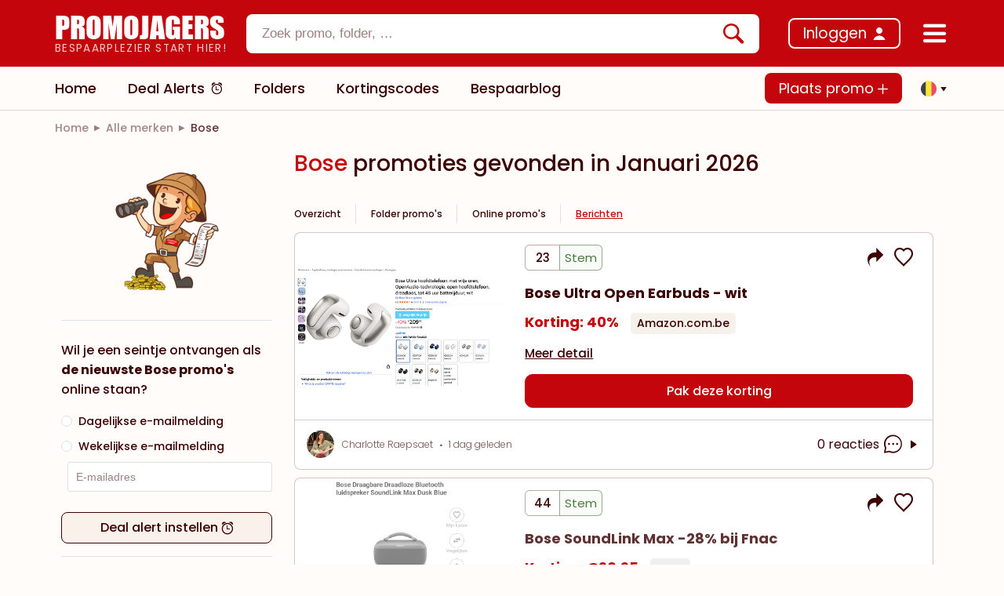

--- FILE ---
content_type: text/html;charset=utf-8
request_url: https://www.promojagers.be/brand/bose?tab=posts
body_size: 86364
content:
<!DOCTYPE html><html  lang="nl" data-capo=""><head><meta charset="utf-8">
<meta name="viewport" content="width=device-width, initial-scale=1.0, maximum-scale=1.0, user-scalable=no, viewport-fit=cover">
<title>Alle Bose promoties gevonden in januari 2026</title>
<link rel="preconnect" href="https://fonts.googleapis.com">
<link rel="preconnect" href="https://fonts.gstatic.com" crossorigin>
<link rel="stylesheet" href="https://fonts.googleapis.com/css2?family=Poppins:ital,wght@0,300;0,400;0,500;0,700;0,900;1,300;1,400;1,500;1,700;1,900&display=swap">
<style> @font-face { font-family: "Impact fallback"; src: local("Noto Sans"); size-adjust: 86.0158%; ascent-override: 117.2795%; descent-override: 24.5231%; line-gap-override: 0%; } @font-face { font-family: "Impact fallback"; src: local("Arial"); size-adjust: 91.4567%; ascent-override: 110.3023%; descent-override: 23.0642%; line-gap-override: 0%; } @font-face { font-family: "Impact fallback"; src: local("Helvetica Neue"); size-adjust: 90.6033%; ascent-override: 111.3413%; descent-override: 23.2814%; line-gap-override: 0%; } @font-face { font-family: "Impact fallback"; src: local("Roboto"); size-adjust: 91.6575%; ascent-override: 110.0607%; descent-override: 23.0137%; line-gap-override: 0%; } @font-face { font-family: "Impact fallback"; src: local("Segoe UI"); size-adjust: 91.9604%; ascent-override: 109.6983%; descent-override: 22.9379%; line-gap-override: 0%; } @font-face { font-family: "Impact fallback"; src: local("Noto Sans"); size-adjust: 86.0158%; ascent-override: 117.2795%; descent-override: 24.5231%; line-gap-override: 0%; } @font-face { font-family: "Impact fallback"; src: local("Arial"); size-adjust: 91.4567%; ascent-override: 110.3023%; descent-override: 23.0642%; line-gap-override: 0%; } @font-face { font-family: "Impact fallback"; src: local("Helvetica Neue"); size-adjust: 90.6033%; ascent-override: 111.3413%; descent-override: 23.2814%; line-gap-override: 0%; } @font-face { font-family: "Impact fallback"; src: local("Roboto"); size-adjust: 91.6575%; ascent-override: 110.0607%; descent-override: 23.0137%; line-gap-override: 0%; } @font-face { font-family: "Impact fallback"; src: local("Segoe UI"); size-adjust: 91.9604%; ascent-override: 109.6983%; descent-override: 22.9379%; line-gap-override: 0%; } </style>
<style>:root{--el-background-color-base:rgba(254,6,17,.1)!important;--el-text-color-regular:#3a0002!important;--el-text-color-primary:#3a0002!important;--el-color-primary:#c4060c!important;--el-color-primary-dark-1:#c70008!important;--el-color-primary-dark-2:#c70008!important;--el-color-primary-light-1:rgba(196,6,12,.9)!important;--el-color-primary-light-2:rgba(196,6,12,.8)!important;--el-color-primary-light-3:rgba(196,6,12,.7)!important;--el-color-primary-light-4:rgba(196,6,12,.6)!important;--el-color-primary-light-5:rgba(196,6,12,.5)!important;--el-color-primary-light-6:rgba(196,6,12,.4)!important;--el-color-primary-light-7:rgba(196,6,12,.3)!important;--el-color-primary-light-8:rgba(196,6,12,.2)!important;--el-color-primary-light-9:rgba(196,6,12,.1)!important;--el-input-border-radius:15px}.el-button{border-radius:8px!important;height:40px!important}.left-bar-button{align-items:center;color:#000;display:flex;font-family:Poppins,Roboto,sans-serif;font-size:18px;font-weight:450;justify-content:space-between;padding:.5rem;--bs-text-opacity:1;border-radius:10px;cursor:pointer}.left-bar-button:hover{background-color:#f6f5f5;color:#5d5d5d!important}.el-checkbox.big .el-checkbox__inner{border:1px solid hsla(0,10%,51%,.588);border-radius:4px!important;height:20px!important;width:20px!important}.el-checkbox.big .el-checkbox__inner:after{border-width:2px;height:11px;left:50%;top:50%;transform:translate(-50%,-50%) rotate(45deg) scale(1)}.el-divider--horizontal.bold-divider{border-color:#42010326;height:2px!important}.el-divider--horizontal{margin-bottom:0!important;margin-top:0!important}.rounded-input .el-input__wrapper,.rounded-popover.el-popover,.rounded-select .el-input__wrapper,.rounded-select .el-select__wrapper,.rounded-textarea .el-textarea__inner{border-radius:8px!important}.rounded-dropdown{border-radius:10px}.rounded-border{border-radius:8px}.el-popover{word-break:normal!important}.danger-divider.el-divider{background-color:#c4060c!important}.el-switch{font-family:Poppins,Roboto,sans-serif;font-weight:700}.el-input__inner,.el-select__wrapper{height:36px}.el-date-editor.el-input{height:unset!important}.dp__input ::-moz-placeholder,.dp__input::-moz-placeholder,.el-input__inner ::-moz-placeholder,.el-input__inner::-moz-placeholder,.el-textarea__inner ::-moz-placeholder,.el-textarea__inner::-moz-placeholder{color:#3a000280!important}.dp__input ::placeholder,.dp__input::placeholder,.el-input__inner ::placeholder,.el-input__inner::placeholder,.el-textarea__inner ::placeholder,.el-textarea__inner::placeholder{color:#3a000280!important}.dp__input ::-webkit-input-placeholder,.dp__input::-webkit-input-placeholder,.el-input__inner ::-webkit-input-placeholder,.el-input__inner::-webkit-input-placeholder,.el-textarea__inner ::-webkit-input-placeholder,.el-textarea__inner::-webkit-input-placeholder{color:#3a000280!important}.dp__input :-moz-placeholder,.dp__input:-moz-placeholder,.el-input__inner :-moz-placeholder,.el-input__inner:-moz-placeholder,.el-textarea__inner :-moz-placeholder,.el-textarea__inner:-moz-placeholder{color:#3a000280!important}.dp__input :-ms-input-placeholder,.dp__input:-ms-input-placeholder,.el-input__inner :-ms-input-placeholder,.el-input__inner:-ms-input-placeholder,.el-textarea__inner :-ms-input-placeholder,.el-textarea__inner:-ms-input-placeholder{color:#3a000280!important}.el-select__placeholder.is-transparent{color:#3a000280!important}.el-notification{border:1px solid rgba(58,0,2,.22);box-shadow:0 0 4px #0000001a}.el-notification .el-notification__icon .el-icon-success{color:#00ac47}.el-carousel__arrow{z-index:6}.el-tag{background-color:transparent;border-color:transparent;border-radius:14px!important;color:#3a0002;font-family:Poppins,Roboto,sans-serif!important;font-weight:500}.el-tag:hover{background-color:#faf1eb}.el-tag--dark{color:#c4060c;text-decoration:underline}.el-tag--small{height:24px!important}.el-tag:not(.type-tag,.category-tag,.location-tag){border-width:2px!important}.el-image-viewer__mask{opacity:.8}.el-image-viewer__close{background-color:#fff;color:#000c;height:30px;width:30px}.el-image-viewer__actions{background-color:#fff;border-radius:20px}.el-image-viewer__actions__inner{color:#000c}.el-table thead th{color:#3a0002a6}@media screen and (min-width:768px){.el-tag:not(.type-tag,.category-tag,.blog-tag,.location-tag){border-width:2px!important;font-size:18px!important;margin-right:12px;padding:12px 10px}}@media screen and (max-width:767.9px){.el-tag:not(.type-tag,.category-tag,.blog-tag,.location-tag){border-width:2px!important;font-size:15.5px!important;margin-right:8px}.el-notification{bottom:calc(60px + env(safe-area-inset-bottom))!important}}.mini-scroll::-webkit-scrollbar{height:4px;width:8px}.mini-scroll::-webkit-scrollbar-track{background-color:#fffcfa}.mini-scroll::-webkit-scrollbar-thumb{background-color:#c1bfbf;border-radius:4px}.mini-scroll::-webkit-scrollbar-thumb:active,.mini-scroll::-webkit-scrollbar-thumb:hover{background-color:#c1bfbf}.el-pagination{--el-pagination-bg-color:$color-secondary!important}.promojagers-tabs .el-divider{display:block}.promojagers-tabs .el-tag{background-color:transparent;border-radius:8px!important;border-width:0!important;color:#3a0002;margin-right:0!important;padding:18px 10px}.promojagers-tabs .el-tag--dark{color:#c4060c;text-decoration:underline}.promojagers-tabs .el-tag:hover:not(.promojagers-tabs .el-tag--dark){background-color:#faf1eb;color:#3a0002}.promojagers-tabs .el-tag:first-child{padding-left:0}.el-loading-mask{background:transparent}.border-bottom-right-radius-3\.5{border-bottom-right-radius:20px}.alerts-feed .members-only-section a .secondary-btn span:hover,.article-horizontal__content .article-text h4:hover,.default-dialog .el-dialog__body .secondary-btn:hover,.filter-container .filter-options .more-btn:hover,.folder-promo-horizontal__content .author-info .author-name:hover,.folder-promo-horizontal__content .title:hover,.folder-promo-mini__content .author-info .author-name:hover,.folder-promo-mini__content .title:hover,.folders-feed__content a:hover,.horizontal-promo__footer .author-info-horizontal .author-info .author-name:hover,.horizontal-promo__main .content-section__description .title:hover,.hover\:text-underline:hover,.online-promo-horizontal__content .author-info .author-name:hover,.online-promo-horizontal__content .title:hover,.online-promo-mini__content .author-info .author-name:hover,.online-promo-mini__content .title:hover,.popular-card__body .popular-item__content:hover,.popular-card__footer .view-all-link span:hover,.post-horizontal__content .author-info .author-name:hover,.post-horizontal__content .title:hover,.post-mini__content .author-info .author-name:hover,.post-mini__content .title:hover,.referral-container .page-content a:hover,.style-container a:hover,.text-underline,footer .categories-section__categories .grid-container a:hover{text-decoration:underline}@media screen and (max-width:767.9px){.promojagers-tabs .el-tag{padding:18px 5px}.promojagers-tabs .el-tag:first-child{padding-left:0}.promojagers-tabs .el-scrollbar__thumb{display:none}}/*!
* Bootstrap Grid v5.1.3 (https://getbootstrap.com/)
* Copyright 2011-2021 The Bootstrap Authors
* Copyright 2011-2021 Twitter, Inc.
* Licensed under MIT (https://github.com/twbs/bootstrap/blob/main/LICENSE)
*/:root,[data-bs-theme=light]{--bs-blue:#0d6efd;--bs-indigo:#6610f2;--bs-purple:#6f42c1;--bs-pink:#d63384;--bs-red:red;--bs-orange:#fd7e14;--bs-yellow:#ffc107;--bs-green:#198754;--bs-teal:#20c997;--bs-cyan:#0dcaf0;--bs-black:#000;--bs-white:#fff;--bs-gray:#6c757d;--bs-gray-dark:#343a40;--bs-gray-100:#f8f9fa;--bs-gray-200:#e9ecef;--bs-gray-300:#dee2e6;--bs-gray-400:#ced4da;--bs-gray-500:#adb5bd;--bs-gray-600:#6c757d;--bs-gray-700:#495057;--bs-gray-800:#343a40;--bs-gray-900:#212529;--bs-primary:#0d6efd;--bs-secondary:#6c757d;--bs-success:#198754;--bs-info:#0dcaf0;--bs-warning:#ffc107;--bs-danger:red;--bs-light:#f8f9fa;--bs-dark:#212529;--bs-primary-rgb:13,110,253;--bs-secondary-rgb:108,117,125;--bs-success-rgb:25,135,84;--bs-info-rgb:13,202,240;--bs-warning-rgb:255,193,7;--bs-danger-rgb:255,0,0;--bs-light-rgb:248,249,250;--bs-dark-rgb:33,37,41;--bs-primary-text-emphasis:#052c65;--bs-secondary-text-emphasis:#2b2f32;--bs-success-text-emphasis:#0a3622;--bs-info-text-emphasis:#055160;--bs-warning-text-emphasis:#664d03;--bs-danger-text-emphasis:#600;--bs-light-text-emphasis:#495057;--bs-dark-text-emphasis:#495057;--bs-primary-bg-subtle:#cfe2ff;--bs-secondary-bg-subtle:#e2e3e5;--bs-success-bg-subtle:#d1e7dd;--bs-info-bg-subtle:#cff4fc;--bs-warning-bg-subtle:#fff3cd;--bs-danger-bg-subtle:#fcc;--bs-light-bg-subtle:#fcfcfd;--bs-dark-bg-subtle:#ced4da;--bs-primary-border-subtle:#9ec5fe;--bs-secondary-border-subtle:#c4c8cb;--bs-success-border-subtle:#a3cfbb;--bs-info-border-subtle:#9eeaf9;--bs-warning-border-subtle:#ffe69c;--bs-danger-border-subtle:#f99;--bs-light-border-subtle:#e9ecef;--bs-dark-border-subtle:#adb5bd;--bs-white-rgb:255,255,255;--bs-black-rgb:0,0,0;--bs-font-sans-serif:system-ui,-apple-system,"Segoe UI",Roboto,"Helvetica Neue","Noto Sans","Liberation Sans",Arial,sans-serif,"Apple Color Emoji","Segoe UI Emoji","Segoe UI Symbol","Noto Color Emoji";--bs-font-monospace:SFMono-Regular,Menlo,Monaco,Consolas,"Liberation Mono","Courier New",monospace;--bs-gradient:linear-gradient(180deg,hsla(0,0%,100%,.15),hsla(0,0%,100%,0));--bs-body-font-family:var(--bs-font-sans-serif);--bs-body-font-size:1rem;--bs-body-font-weight:400;--bs-body-line-height:1.5;--bs-body-color:#212529;--bs-body-color-rgb:33,37,41;--bs-body-bg:#fff;--bs-body-bg-rgb:255,255,255;--bs-emphasis-color:#000;--bs-emphasis-color-rgb:0,0,0;--bs-secondary-color:rgba(33,37,41,.75);--bs-secondary-color-rgb:33,37,41;--bs-secondary-bg:#e9ecef;--bs-secondary-bg-rgb:233,236,239;--bs-tertiary-color:rgba(33,37,41,.5);--bs-tertiary-color-rgb:33,37,41;--bs-tertiary-bg:#f8f9fa;--bs-tertiary-bg-rgb:248,249,250;--bs-heading-color:inherit;--bs-link-color:#0d6efd;--bs-link-color-rgb:13,110,253;--bs-link-decoration:underline;--bs-link-hover-color:#0a58ca;--bs-link-hover-color-rgb:10,88,202;--bs-code-color:#d63384;--bs-highlight-color:#212529;--bs-highlight-bg:#fff3cd;--bs-border-width:1px;--bs-border-style:solid;--bs-border-color:#dee2e6;--bs-border-color-translucent:rgba(0,0,0,.175);--bs-border-radius:.375rem;--bs-border-radius-sm:.25rem;--bs-border-radius-lg:.5rem;--bs-border-radius-xl:1rem;--bs-border-radius-xxl:2rem;--bs-border-radius-2xl:var(--bs-border-radius-xxl);--bs-border-radius-pill:50rem;--bs-box-shadow:0 .5rem 1rem rgba(0,0,0,.15);--bs-box-shadow-sm:0 .125rem .25rem rgba(0,0,0,.075);--bs-box-shadow-lg:0 1rem 3rem rgba(0,0,0,.175);--bs-box-shadow-inset:inset 0 1px 2px rgba(0,0,0,.075);--bs-focus-ring-width:.25rem;--bs-focus-ring-opacity:.25;--bs-focus-ring-color:rgba(13,110,253,.25);--bs-form-valid-color:#198754;--bs-form-valid-border-color:#198754;--bs-form-invalid-color:red;--bs-form-invalid-border-color:red}[data-bs-theme=dark]{color-scheme:dark;--bs-body-color:#dee2e6;--bs-body-color-rgb:222,226,230;--bs-body-bg:#212529;--bs-body-bg-rgb:33,37,41;--bs-emphasis-color:#fff;--bs-emphasis-color-rgb:255,255,255;--bs-secondary-color:rgba(222,226,230,.75);--bs-secondary-color-rgb:222,226,230;--bs-secondary-bg:#343a40;--bs-secondary-bg-rgb:52,58,64;--bs-tertiary-color:rgba(222,226,230,.5);--bs-tertiary-color-rgb:222,226,230;--bs-tertiary-bg:#2b3035;--bs-tertiary-bg-rgb:43,48,53;--bs-primary-text-emphasis:#6ea8fe;--bs-secondary-text-emphasis:#a7acb1;--bs-success-text-emphasis:#75b798;--bs-info-text-emphasis:#6edff6;--bs-warning-text-emphasis:#ffda6a;--bs-danger-text-emphasis:#f66;--bs-light-text-emphasis:#f8f9fa;--bs-dark-text-emphasis:#dee2e6;--bs-primary-bg-subtle:#031633;--bs-secondary-bg-subtle:#161719;--bs-success-bg-subtle:#051b11;--bs-info-bg-subtle:#032830;--bs-warning-bg-subtle:#332701;--bs-danger-bg-subtle:#300;--bs-light-bg-subtle:#343a40;--bs-dark-bg-subtle:#1a1d20;--bs-primary-border-subtle:#084298;--bs-secondary-border-subtle:#41464b;--bs-success-border-subtle:#0f5132;--bs-info-border-subtle:#087990;--bs-warning-border-subtle:#997404;--bs-danger-border-subtle:#900;--bs-light-border-subtle:#495057;--bs-dark-border-subtle:#343a40;--bs-heading-color:inherit;--bs-link-color:#6ea8fe;--bs-link-hover-color:#8bb9fe;--bs-link-color-rgb:110,168,254;--bs-link-hover-color-rgb:139,185,254;--bs-code-color:#e685b5;--bs-highlight-color:#dee2e6;--bs-highlight-bg:#664d03;--bs-border-color:#495057;--bs-border-color-translucent:hsla(0,0%,100%,.15);--bs-form-valid-color:#75b798;--bs-form-valid-border-color:#75b798;--bs-form-invalid-color:#f66;--bs-form-invalid-border-color:#f66}.container,.container-fluid,.container-lg,.container-md,.container-sm,.container-xl,.container-xxl{--bs-gutter-x:1.5rem;--bs-gutter-y:0;margin-left:auto;margin-right:auto;padding-left:calc(var(--bs-gutter-x)*.5);padding-right:calc(var(--bs-gutter-x)*.5);width:100%}@media (min-width:576px){.container,.container-sm{max-width:540px}}@media (min-width:768px){.container,.container-md,.container-sm{max-width:720px}}@media (min-width:992px){.container,.container-lg,.container-md,.container-sm{max-width:960px}}@media (min-width:1200px){.container,.container-lg,.container-md,.container-sm,.container-xl{max-width:1140px}}@media (min-width:1400px){.container,.container-lg,.container-md,.container-sm,.container-xl,.container-xxl{max-width:1390px}}:root{--bs-breakpoint-xs:0;--bs-breakpoint-sm:576px;--bs-breakpoint-md:768px;--bs-breakpoint-lg:992px;--bs-breakpoint-xl:1200px;--bs-breakpoint-xxl:1400px}.row{--bs-gutter-x:1.5rem;--bs-gutter-y:0;display:flex;flex-wrap:wrap;margin-left:calc(var(--bs-gutter-x)*-.5);margin-right:calc(var(--bs-gutter-x)*-.5);margin-top:calc(var(--bs-gutter-y)*-1)}.row>*{box-sizing:border-box;flex-shrink:0;margin-top:var(--bs-gutter-y);max-width:100%;padding-left:calc(var(--bs-gutter-x)*.5);padding-right:calc(var(--bs-gutter-x)*.5);width:100%}.col{flex:1 0 0%}.row-cols-auto>*{flex:0 0 auto;width:auto}.row-cols-1>*{flex:0 0 auto;width:100%}.row-cols-2>*{flex:0 0 auto;width:50%}.row-cols-3>*{flex:0 0 auto;width:33.33333333%}.row-cols-4>*{flex:0 0 auto;width:25%}.row-cols-5>*{flex:0 0 auto;width:20%}.row-cols-6>*{flex:0 0 auto;width:16.66666667%}.col-auto{flex:0 0 auto;width:auto}.col-1{flex:0 0 auto;width:8.33333333%}.col-2{flex:0 0 auto;width:16.66666667%}.col-3{flex:0 0 auto;width:25%}.col-4{flex:0 0 auto;width:33.33333333%}.col-5{flex:0 0 auto;width:41.66666667%}.col-6{flex:0 0 auto;width:50%}.col-7{flex:0 0 auto;width:58.33333333%}.col-8{flex:0 0 auto;width:66.66666667%}.col-9{flex:0 0 auto;width:75%}.col-10{flex:0 0 auto;width:83.33333333%}.col-11{flex:0 0 auto;width:91.66666667%}.col-12{flex:0 0 auto;width:100%}.offset-1{margin-left:8.33333333%}.offset-2{margin-left:16.66666667%}.offset-3{margin-left:25%}.offset-4{margin-left:33.33333333%}.offset-5{margin-left:41.66666667%}.offset-6{margin-left:50%}.offset-7{margin-left:58.33333333%}.offset-8{margin-left:66.66666667%}.offset-9{margin-left:75%}.offset-10{margin-left:83.33333333%}.offset-11{margin-left:91.66666667%}.g-0,.gx-0{--bs-gutter-x:0}.g-0,.gy-0{--bs-gutter-y:0}.g-1,.gx-1{--bs-gutter-x:.25rem}.g-1,.gy-1{--bs-gutter-y:.25rem}.g-2,.gx-2{--bs-gutter-x:.5rem}.g-2,.gy-2{--bs-gutter-y:.5rem}.g-3,.gx-3{--bs-gutter-x:1rem}.g-3,.gy-3{--bs-gutter-y:1rem}.g-4,.gx-4{--bs-gutter-x:1.5rem}.g-4,.gy-4{--bs-gutter-y:1.5rem}.g-5,.gx-5{--bs-gutter-x:3rem}.g-5,.gy-5{--bs-gutter-y:3rem}@media (min-width:576px){.col-sm{flex:1 0 0%}.row-cols-sm-auto>*{flex:0 0 auto;width:auto}.row-cols-sm-1>*{flex:0 0 auto;width:100%}.row-cols-sm-2>*{flex:0 0 auto;width:50%}.row-cols-sm-3>*{flex:0 0 auto;width:33.33333333%}.row-cols-sm-4>*{flex:0 0 auto;width:25%}.row-cols-sm-5>*{flex:0 0 auto;width:20%}.row-cols-sm-6>*{flex:0 0 auto;width:16.66666667%}.col-sm-auto{flex:0 0 auto;width:auto}.col-sm-1{flex:0 0 auto;width:8.33333333%}.col-sm-2{flex:0 0 auto;width:16.66666667%}.col-sm-3{flex:0 0 auto;width:25%}.col-sm-4{flex:0 0 auto;width:33.33333333%}.col-sm-5{flex:0 0 auto;width:41.66666667%}.col-sm-6{flex:0 0 auto;width:50%}.col-sm-7{flex:0 0 auto;width:58.33333333%}.col-sm-8{flex:0 0 auto;width:66.66666667%}.col-sm-9{flex:0 0 auto;width:75%}.col-sm-10{flex:0 0 auto;width:83.33333333%}.col-sm-11{flex:0 0 auto;width:91.66666667%}.col-sm-12{flex:0 0 auto;width:100%}.offset-sm-0{margin-left:0}.offset-sm-1{margin-left:8.33333333%}.offset-sm-2{margin-left:16.66666667%}.offset-sm-3{margin-left:25%}.offset-sm-4{margin-left:33.33333333%}.offset-sm-5{margin-left:41.66666667%}.offset-sm-6{margin-left:50%}.offset-sm-7{margin-left:58.33333333%}.offset-sm-8{margin-left:66.66666667%}.offset-sm-9{margin-left:75%}.offset-sm-10{margin-left:83.33333333%}.offset-sm-11{margin-left:91.66666667%}.g-sm-0,.gx-sm-0{--bs-gutter-x:0}.g-sm-0,.gy-sm-0{--bs-gutter-y:0}.g-sm-1,.gx-sm-1{--bs-gutter-x:.25rem}.g-sm-1,.gy-sm-1{--bs-gutter-y:.25rem}.g-sm-2,.gx-sm-2{--bs-gutter-x:.5rem}.g-sm-2,.gy-sm-2{--bs-gutter-y:.5rem}.g-sm-3,.gx-sm-3{--bs-gutter-x:1rem}.g-sm-3,.gy-sm-3{--bs-gutter-y:1rem}.g-sm-4,.gx-sm-4{--bs-gutter-x:1.5rem}.g-sm-4,.gy-sm-4{--bs-gutter-y:1.5rem}.g-sm-5,.gx-sm-5{--bs-gutter-x:3rem}.g-sm-5,.gy-sm-5{--bs-gutter-y:3rem}}@media (min-width:768px){.col-md{flex:1 0 0%}.row-cols-md-auto>*{flex:0 0 auto;width:auto}.row-cols-md-1>*{flex:0 0 auto;width:100%}.row-cols-md-2>*{flex:0 0 auto;width:50%}.row-cols-md-3>*{flex:0 0 auto;width:33.33333333%}.row-cols-md-4>*{flex:0 0 auto;width:25%}.row-cols-md-5>*{flex:0 0 auto;width:20%}.row-cols-md-6>*{flex:0 0 auto;width:16.66666667%}.col-md-auto{flex:0 0 auto;width:auto}.col-md-1{flex:0 0 auto;width:8.33333333%}.col-md-2{flex:0 0 auto;width:16.66666667%}.col-md-3{flex:0 0 auto;width:25%}.col-md-4{flex:0 0 auto;width:33.33333333%}.col-md-5{flex:0 0 auto;width:41.66666667%}.col-md-6{flex:0 0 auto;width:50%}.col-md-7{flex:0 0 auto;width:58.33333333%}.col-md-8{flex:0 0 auto;width:66.66666667%}.col-md-9{flex:0 0 auto;width:75%}.col-md-10{flex:0 0 auto;width:83.33333333%}.col-md-11{flex:0 0 auto;width:91.66666667%}.col-md-12{flex:0 0 auto;width:100%}.offset-md-0{margin-left:0}.offset-md-1{margin-left:8.33333333%}.offset-md-2{margin-left:16.66666667%}.offset-md-3{margin-left:25%}.offset-md-4{margin-left:33.33333333%}.offset-md-5{margin-left:41.66666667%}.offset-md-6{margin-left:50%}.offset-md-7{margin-left:58.33333333%}.offset-md-8{margin-left:66.66666667%}.offset-md-9{margin-left:75%}.offset-md-10{margin-left:83.33333333%}.offset-md-11{margin-left:91.66666667%}.g-md-0,.gx-md-0{--bs-gutter-x:0}.g-md-0,.gy-md-0{--bs-gutter-y:0}.g-md-1,.gx-md-1{--bs-gutter-x:.25rem}.g-md-1,.gy-md-1{--bs-gutter-y:.25rem}.g-md-2,.gx-md-2{--bs-gutter-x:.5rem}.g-md-2,.gy-md-2{--bs-gutter-y:.5rem}.g-md-3,.gx-md-3{--bs-gutter-x:1rem}.g-md-3,.gy-md-3{--bs-gutter-y:1rem}.g-md-4,.gx-md-4{--bs-gutter-x:1.5rem}.g-md-4,.gy-md-4{--bs-gutter-y:1.5rem}.g-md-5,.gx-md-5{--bs-gutter-x:3rem}.g-md-5,.gy-md-5{--bs-gutter-y:3rem}}@media (min-width:992px){.col-lg{flex:1 0 0%}.row-cols-lg-auto>*{flex:0 0 auto;width:auto}.row-cols-lg-1>*{flex:0 0 auto;width:100%}.row-cols-lg-2>*{flex:0 0 auto;width:50%}.row-cols-lg-3>*{flex:0 0 auto;width:33.33333333%}.row-cols-lg-4>*{flex:0 0 auto;width:25%}.row-cols-lg-5>*{flex:0 0 auto;width:20%}.row-cols-lg-6>*{flex:0 0 auto;width:16.66666667%}.col-lg-auto{flex:0 0 auto;width:auto}.col-lg-1{flex:0 0 auto;width:8.33333333%}.col-lg-2{flex:0 0 auto;width:16.66666667%}.col-lg-3{flex:0 0 auto;width:25%}.col-lg-4{flex:0 0 auto;width:33.33333333%}.col-lg-5{flex:0 0 auto;width:41.66666667%}.col-lg-6{flex:0 0 auto;width:50%}.col-lg-7{flex:0 0 auto;width:58.33333333%}.col-lg-8{flex:0 0 auto;width:66.66666667%}.col-lg-9{flex:0 0 auto;width:75%}.col-lg-10{flex:0 0 auto;width:83.33333333%}.col-lg-11{flex:0 0 auto;width:91.66666667%}.col-lg-12{flex:0 0 auto;width:100%}.offset-lg-0{margin-left:0}.offset-lg-1{margin-left:8.33333333%}.offset-lg-2{margin-left:16.66666667%}.offset-lg-3{margin-left:25%}.offset-lg-4{margin-left:33.33333333%}.offset-lg-5{margin-left:41.66666667%}.offset-lg-6{margin-left:50%}.offset-lg-7{margin-left:58.33333333%}.offset-lg-8{margin-left:66.66666667%}.offset-lg-9{margin-left:75%}.offset-lg-10{margin-left:83.33333333%}.offset-lg-11{margin-left:91.66666667%}.g-lg-0,.gx-lg-0{--bs-gutter-x:0}.g-lg-0,.gy-lg-0{--bs-gutter-y:0}.g-lg-1,.gx-lg-1{--bs-gutter-x:.25rem}.g-lg-1,.gy-lg-1{--bs-gutter-y:.25rem}.g-lg-2,.gx-lg-2{--bs-gutter-x:.5rem}.g-lg-2,.gy-lg-2{--bs-gutter-y:.5rem}.g-lg-3,.gx-lg-3{--bs-gutter-x:1rem}.g-lg-3,.gy-lg-3{--bs-gutter-y:1rem}.g-lg-4,.gx-lg-4{--bs-gutter-x:1.5rem}.g-lg-4,.gy-lg-4{--bs-gutter-y:1.5rem}.g-lg-5,.gx-lg-5{--bs-gutter-x:3rem}.g-lg-5,.gy-lg-5{--bs-gutter-y:3rem}}@media (min-width:1200px){.col-xl{flex:1 0 0%}.row-cols-xl-auto>*{flex:0 0 auto;width:auto}.row-cols-xl-1>*{flex:0 0 auto;width:100%}.row-cols-xl-2>*{flex:0 0 auto;width:50%}.row-cols-xl-3>*{flex:0 0 auto;width:33.33333333%}.row-cols-xl-4>*{flex:0 0 auto;width:25%}.row-cols-xl-5>*{flex:0 0 auto;width:20%}.row-cols-xl-6>*{flex:0 0 auto;width:16.66666667%}.col-xl-auto{flex:0 0 auto;width:auto}.col-xl-1{flex:0 0 auto;width:8.33333333%}.col-xl-2{flex:0 0 auto;width:16.66666667%}.col-xl-3{flex:0 0 auto;width:25%}.col-xl-4{flex:0 0 auto;width:33.33333333%}.col-xl-5{flex:0 0 auto;width:41.66666667%}.col-xl-6{flex:0 0 auto;width:50%}.col-xl-7{flex:0 0 auto;width:58.33333333%}.col-xl-8{flex:0 0 auto;width:66.66666667%}.col-xl-9{flex:0 0 auto;width:75%}.col-xl-10{flex:0 0 auto;width:83.33333333%}.col-xl-11{flex:0 0 auto;width:91.66666667%}.col-xl-12{flex:0 0 auto;width:100%}.offset-xl-0{margin-left:0}.offset-xl-1{margin-left:8.33333333%}.offset-xl-2{margin-left:16.66666667%}.offset-xl-3{margin-left:25%}.offset-xl-4{margin-left:33.33333333%}.offset-xl-5{margin-left:41.66666667%}.offset-xl-6{margin-left:50%}.offset-xl-7{margin-left:58.33333333%}.offset-xl-8{margin-left:66.66666667%}.offset-xl-9{margin-left:75%}.offset-xl-10{margin-left:83.33333333%}.offset-xl-11{margin-left:91.66666667%}.g-xl-0,.gx-xl-0{--bs-gutter-x:0}.g-xl-0,.gy-xl-0{--bs-gutter-y:0}.g-xl-1,.gx-xl-1{--bs-gutter-x:.25rem}.g-xl-1,.gy-xl-1{--bs-gutter-y:.25rem}.g-xl-2,.gx-xl-2{--bs-gutter-x:.5rem}.g-xl-2,.gy-xl-2{--bs-gutter-y:.5rem}.g-xl-3,.gx-xl-3{--bs-gutter-x:1rem}.g-xl-3,.gy-xl-3{--bs-gutter-y:1rem}.g-xl-4,.gx-xl-4{--bs-gutter-x:1.5rem}.g-xl-4,.gy-xl-4{--bs-gutter-y:1.5rem}.g-xl-5,.gx-xl-5{--bs-gutter-x:3rem}.g-xl-5,.gy-xl-5{--bs-gutter-y:3rem}}@media (min-width:1400px){.col-xxl{flex:1 0 0%}.row-cols-xxl-auto>*{flex:0 0 auto;width:auto}.row-cols-xxl-1>*{flex:0 0 auto;width:100%}.row-cols-xxl-2>*{flex:0 0 auto;width:50%}.row-cols-xxl-3>*{flex:0 0 auto;width:33.33333333%}.row-cols-xxl-4>*{flex:0 0 auto;width:25%}.row-cols-xxl-5>*{flex:0 0 auto;width:20%}.row-cols-xxl-6>*{flex:0 0 auto;width:16.66666667%}.col-xxl-auto{flex:0 0 auto;width:auto}.col-xxl-1{flex:0 0 auto;width:8.33333333%}.col-xxl-2{flex:0 0 auto;width:16.66666667%}.col-xxl-3{flex:0 0 auto;width:25%}.col-xxl-4{flex:0 0 auto;width:33.33333333%}.col-xxl-5{flex:0 0 auto;width:41.66666667%}.col-xxl-6{flex:0 0 auto;width:50%}.col-xxl-7{flex:0 0 auto;width:58.33333333%}.col-xxl-8{flex:0 0 auto;width:66.66666667%}.col-xxl-9{flex:0 0 auto;width:75%}.col-xxl-10{flex:0 0 auto;width:83.33333333%}.col-xxl-11{flex:0 0 auto;width:91.66666667%}.col-xxl-12{flex:0 0 auto;width:100%}.offset-xxl-0{margin-left:0}.offset-xxl-1{margin-left:8.33333333%}.offset-xxl-2{margin-left:16.66666667%}.offset-xxl-3{margin-left:25%}.offset-xxl-4{margin-left:33.33333333%}.offset-xxl-5{margin-left:41.66666667%}.offset-xxl-6{margin-left:50%}.offset-xxl-7{margin-left:58.33333333%}.offset-xxl-8{margin-left:66.66666667%}.offset-xxl-9{margin-left:75%}.offset-xxl-10{margin-left:83.33333333%}.offset-xxl-11{margin-left:91.66666667%}.g-xxl-0,.gx-xxl-0{--bs-gutter-x:0}.g-xxl-0,.gy-xxl-0{--bs-gutter-y:0}.g-xxl-1,.gx-xxl-1{--bs-gutter-x:.25rem}.g-xxl-1,.gy-xxl-1{--bs-gutter-y:.25rem}.g-xxl-2,.gx-xxl-2{--bs-gutter-x:.5rem}.g-xxl-2,.gy-xxl-2{--bs-gutter-y:.5rem}.g-xxl-3,.gx-xxl-3{--bs-gutter-x:1rem}.g-xxl-3,.gy-xxl-3{--bs-gutter-y:1rem}.g-xxl-4,.gx-xxl-4{--bs-gutter-x:1.5rem}.g-xxl-4,.gy-xxl-4{--bs-gutter-y:1.5rem}.g-xxl-5,.gx-xxl-5{--bs-gutter-x:3rem}.g-xxl-5,.gy-xxl-5{--bs-gutter-y:3rem}}.align-baseline{vertical-align:baseline!important}.align-top{vertical-align:top!important}.align-middle{vertical-align:middle!important}.align-bottom{vertical-align:bottom!important}.align-text-bottom{vertical-align:text-bottom!important}.align-text-top{vertical-align:text-top!important}.float-start{float:left!important}.float-end{float:right!important}.float-none{float:none!important}.object-fit-contain{-o-object-fit:contain!important;object-fit:contain!important}.object-fit-cover{-o-object-fit:cover!important;object-fit:cover!important}.object-fit-fill{-o-object-fit:fill!important;object-fit:fill!important}.object-fit-scale{-o-object-fit:scale-down!important;object-fit:scale-down!important}.object-fit-none{-o-object-fit:none!important;object-fit:none!important}.opacity-0{opacity:0!important}.opacity-25{opacity:.25!important}.opacity-50{opacity:.5!important}.opacity-75{opacity:.75!important}.opacity-100{opacity:1!important}.overflow-auto{overflow:auto!important}.overflow-hidden{overflow:hidden!important}.overflow-scroll{overflow:scroll!important}.overflow-x-auto{overflow-x:auto!important}.overflow-x-hidden{overflow-x:hidden!important}.overflow-x-visible{overflow-x:visible!important}.overflow-x-scroll{overflow-x:scroll!important}.overflow-y-auto{overflow-y:auto!important}.overflow-y-hidden{overflow-y:hidden!important}.overflow-y-visible{overflow-y:visible!important}.overflow-y-scroll{overflow-y:scroll!important}.d-inline{display:inline!important}.d-inline-block{display:inline-block!important}.d-block{display:block!important}.d-grid{display:grid!important}.d-inline-grid{display:inline-grid!important}.d-table{display:table!important}.d-table-row{display:table-row!important}.d-table-cell{display:table-cell!important}.d-flex{display:flex!important}.d-inline-flex{display:inline-flex!important}.d-none{display:none!important}.shadow{box-shadow:var(--bs-box-shadow)!important}.shadow-sm{box-shadow:var(--bs-box-shadow-sm)!important}.shadow-lg{box-shadow:var(--bs-box-shadow-lg)!important}.shadow-none{box-shadow:none!important}.focus-ring-primary{--bs-focus-ring-color:rgba(var(--bs-primary-rgb),var(--bs-focus-ring-opacity))}.focus-ring-secondary{--bs-focus-ring-color:rgba(var(--bs-secondary-rgb),var(--bs-focus-ring-opacity))}.focus-ring-success{--bs-focus-ring-color:rgba(var(--bs-success-rgb),var(--bs-focus-ring-opacity))}.focus-ring-info{--bs-focus-ring-color:rgba(var(--bs-info-rgb),var(--bs-focus-ring-opacity))}.focus-ring-warning{--bs-focus-ring-color:rgba(var(--bs-warning-rgb),var(--bs-focus-ring-opacity))}.focus-ring-danger{--bs-focus-ring-color:rgba(var(--bs-danger-rgb),var(--bs-focus-ring-opacity))}.focus-ring-light{--bs-focus-ring-color:rgba(var(--bs-light-rgb),var(--bs-focus-ring-opacity))}.focus-ring-dark{--bs-focus-ring-color:rgba(var(--bs-dark-rgb),var(--bs-focus-ring-opacity))}.position-static{position:static!important}.position-relative{position:relative!important}.position-absolute{position:absolute!important}.position-fixed{position:fixed!important}.position-sticky{position:sticky!important}.top-0{top:0!important}.top-50{top:50%!important}.top-100{top:100%!important}.bottom-0{bottom:0!important}.bottom-50{bottom:50%!important}.bottom-100{bottom:100%!important}.start-0{left:0!important}.start-50{left:50%!important}.start-100{left:100%!important}.end-0{right:0!important}.end-50{right:50%!important}.end-100{right:100%!important}.translate-middle{transform:translate(-50%,-50%)!important}.translate-middle-x{transform:translate(-50%)!important}.translate-middle-y{transform:translateY(-50%)!important}.border{border:var(--bs-border-width) var(--bs-border-style) var(--bs-border-color)!important}.border-0{border:0!important}.border-top{border-top:var(--bs-border-width) var(--bs-border-style) var(--bs-border-color)!important}.border-top-0{border-top:0!important}.border-end{border-right:var(--bs-border-width) var(--bs-border-style) var(--bs-border-color)!important}.border-end-0{border-right:0!important}.border-bottom{border-bottom:var(--bs-border-width) var(--bs-border-style) var(--bs-border-color)!important}.border-bottom-0{border-bottom:0!important}.border-start{border-left:var(--bs-border-width) var(--bs-border-style) var(--bs-border-color)!important}.border-start-0{border-left:0!important}.border-primary{--bs-border-opacity:1;border-color:rgba(var(--bs-primary-rgb),var(--bs-border-opacity))!important}.border-secondary{--bs-border-opacity:1;border-color:rgba(var(--bs-secondary-rgb),var(--bs-border-opacity))!important}.border-success{--bs-border-opacity:1;border-color:rgba(var(--bs-success-rgb),var(--bs-border-opacity))!important}.border-info{--bs-border-opacity:1;border-color:rgba(var(--bs-info-rgb),var(--bs-border-opacity))!important}.border-warning{--bs-border-opacity:1;border-color:rgba(var(--bs-warning-rgb),var(--bs-border-opacity))!important}.border-danger{--bs-border-opacity:1;border-color:rgba(var(--bs-danger-rgb),var(--bs-border-opacity))!important}.border-light{--bs-border-opacity:1;border-color:rgba(var(--bs-light-rgb),var(--bs-border-opacity))!important}.border-dark{--bs-border-opacity:1;border-color:rgba(var(--bs-dark-rgb),var(--bs-border-opacity))!important}.border-black{--bs-border-opacity:1;border-color:rgba(var(--bs-black-rgb),var(--bs-border-opacity))!important}.border-white{--bs-border-opacity:1;border-color:rgba(var(--bs-white-rgb),var(--bs-border-opacity))!important}.border-primary-subtle{border-color:var(--bs-primary-border-subtle)!important}.border-secondary-subtle{border-color:var(--bs-secondary-border-subtle)!important}.border-success-subtle{border-color:var(--bs-success-border-subtle)!important}.border-info-subtle{border-color:var(--bs-info-border-subtle)!important}.border-warning-subtle{border-color:var(--bs-warning-border-subtle)!important}.border-danger-subtle{border-color:var(--bs-danger-border-subtle)!important}.border-light-subtle{border-color:var(--bs-light-border-subtle)!important}.border-dark-subtle{border-color:var(--bs-dark-border-subtle)!important}.border-1{border-width:1px!important}.border-2{border-width:2px!important}.border-3{border-width:3px!important}.border-4{border-width:4px!important}.border-5{border-width:5px!important}.border-opacity-10{--bs-border-opacity:.1}.border-opacity-25{--bs-border-opacity:.25}.border-opacity-50{--bs-border-opacity:.5}.border-opacity-75{--bs-border-opacity:.75}.border-opacity-100{--bs-border-opacity:1}.w-25{width:25%!important}.w-50{width:50%!important}.w-75{width:75%!important}.w-100{width:100%!important}.w-auto{width:auto!important}.mw-100{max-width:100%!important}.vw-100{width:100vw!important}.min-vw-100{min-width:100vw!important}.h-25{height:25%!important}.h-50{height:50%!important}.h-75{height:75%!important}.h-100{height:100%!important}.h-auto{height:auto!important}.mh-100{max-height:100%!important}.vh-100{height:100vh!important}.min-vh-100{min-height:100vh!important}.flex-fill{flex:1 1 auto!important}.flex-row{flex-direction:row!important}.flex-column{flex-direction:column!important}.flex-row-reverse{flex-direction:row-reverse!important}.flex-column-reverse{flex-direction:column-reverse!important}.flex-grow-0{flex-grow:0!important}.flex-grow-1{flex-grow:1!important}.flex-shrink-0{flex-shrink:0!important}.flex-shrink-1{flex-shrink:1!important}.flex-wrap{flex-wrap:wrap!important}.flex-nowrap{flex-wrap:nowrap!important}.flex-wrap-reverse{flex-wrap:wrap-reverse!important}.justify-content-start{justify-content:flex-start!important}.justify-content-end{justify-content:flex-end!important}.justify-content-center{justify-content:center!important}.justify-content-between{justify-content:space-between!important}.justify-content-around{justify-content:space-around!important}.justify-content-evenly{justify-content:space-evenly!important}.align-items-start{align-items:flex-start!important}.align-items-end{align-items:flex-end!important}.align-items-center{align-items:center!important}.align-items-baseline{align-items:baseline!important}.align-items-stretch{align-items:stretch!important}.align-content-start{align-content:flex-start!important}.align-content-end{align-content:flex-end!important}.align-content-center{align-content:center!important}.align-content-between{align-content:space-between!important}.align-content-around{align-content:space-around!important}.align-content-stretch{align-content:stretch!important}.align-self-auto{align-self:auto!important}.align-self-start{align-self:flex-start!important}.align-self-end{align-self:flex-end!important}.align-self-center{align-self:center!important}.align-self-baseline{align-self:baseline!important}.align-self-stretch{align-self:stretch!important}.order-first{order:-1!important}.order-0{order:0!important}.order-1{order:1!important}.order-2{order:2!important}.order-3{order:3!important}.order-4{order:4!important}.order-5{order:5!important}.order-last{order:6!important}.m-0{margin:0!important}.m-1{margin:.25rem!important}.m-2{margin:.5rem!important}.m-3{margin:1rem!important}.m-4{margin:1.5rem!important}.m-5{margin:3rem!important}.m-auto{margin:auto!important}.mx-0{margin-left:0!important;margin-right:0!important}.mx-1{margin-left:.25rem!important;margin-right:.25rem!important}.mx-2{margin-left:.5rem!important;margin-right:.5rem!important}.mx-3{margin-left:1rem!important;margin-right:1rem!important}.mx-4{margin-left:1.5rem!important;margin-right:1.5rem!important}.mx-5{margin-left:3rem!important;margin-right:3rem!important}.mx-auto{margin-left:auto!important;margin-right:auto!important}.my-0{margin-bottom:0!important;margin-top:0!important}.my-1{margin-bottom:.25rem!important;margin-top:.25rem!important}.my-2{margin-bottom:.5rem!important;margin-top:.5rem!important}.my-3{margin-bottom:1rem!important;margin-top:1rem!important}.my-4{margin-bottom:1.5rem!important;margin-top:1.5rem!important}.my-5{margin-bottom:3rem!important;margin-top:3rem!important}.my-auto{margin-bottom:auto!important;margin-top:auto!important}.mt-0{margin-top:0!important}.mt-1{margin-top:.25rem!important}.mt-2{margin-top:.5rem!important}.mt-3{margin-top:1rem!important}.mt-4{margin-top:1.5rem!important}.mt-5{margin-top:3rem!important}.mt-auto{margin-top:auto!important}.me-0{margin-right:0!important}.me-1{margin-right:.25rem!important}.me-2{margin-right:.5rem!important}.me-3{margin-right:1rem!important}.me-4{margin-right:1.5rem!important}.me-5{margin-right:3rem!important}.me-auto{margin-right:auto!important}.mb-0{margin-bottom:0!important}.mb-1{margin-bottom:.25rem!important}.mb-2{margin-bottom:.5rem!important}.mb-3{margin-bottom:1rem!important}.mb-4{margin-bottom:1.5rem!important}.mb-5{margin-bottom:3rem!important}.mb-auto{margin-bottom:auto!important}.ms-0{margin-left:0!important}.ms-1{margin-left:.25rem!important}.ms-2{margin-left:.5rem!important}.ms-3{margin-left:1rem!important}.ms-4{margin-left:1.5rem!important}.ms-5{margin-left:3rem!important}.ms-auto{margin-left:auto!important}.p-0{padding:0!important}.p-1{padding:.25rem!important}.p-2{padding:.5rem!important}.p-3{padding:1rem!important}.p-4{padding:1.5rem!important}.p-5{padding:3rem!important}.px-0{padding-left:0!important;padding-right:0!important}.px-1{padding-left:.25rem!important;padding-right:.25rem!important}.px-2{padding-left:.5rem!important;padding-right:.5rem!important}.px-3{padding-left:1rem!important;padding-right:1rem!important}.px-4{padding-left:1.5rem!important;padding-right:1.5rem!important}.px-5{padding-left:3rem!important;padding-right:3rem!important}.py-0{padding-bottom:0!important;padding-top:0!important}.py-1{padding-bottom:.25rem!important;padding-top:.25rem!important}.py-2{padding-bottom:.5rem!important;padding-top:.5rem!important}.py-3{padding-bottom:1rem!important;padding-top:1rem!important}.py-4{padding-bottom:1.5rem!important;padding-top:1.5rem!important}.py-5{padding-bottom:3rem!important;padding-top:3rem!important}.pt-0{padding-top:0!important}.pt-1{padding-top:.25rem!important}.pt-2{padding-top:.5rem!important}.pt-3{padding-top:1rem!important}.pt-4{padding-top:1.5rem!important}.pt-5{padding-top:3rem!important}.pe-0{padding-right:0!important}.pe-1{padding-right:.25rem!important}.pe-2{padding-right:.5rem!important}.pe-3{padding-right:1rem!important}.pe-4{padding-right:1.5rem!important}.pe-5{padding-right:3rem!important}.pb-0{padding-bottom:0!important}.pb-1{padding-bottom:.25rem!important}.pb-2{padding-bottom:.5rem!important}.pb-3{padding-bottom:1rem!important}.pb-4{padding-bottom:1.5rem!important}.pb-5{padding-bottom:3rem!important}.ps-0{padding-left:0!important}.ps-1{padding-left:.25rem!important}.ps-2{padding-left:.5rem!important}.ps-3{padding-left:1rem!important}.ps-4{padding-left:1.5rem!important}.ps-5{padding-left:3rem!important}.gap-0{gap:0!important}.gap-1{gap:.25rem!important}.gap-2{gap:.5rem!important}.gap-3{gap:1rem!important}.gap-4{gap:1.5rem!important}.gap-5{gap:3rem!important}.row-gap-0{row-gap:0!important}.row-gap-1{row-gap:.25rem!important}.row-gap-2{row-gap:.5rem!important}.row-gap-3{row-gap:1rem!important}.row-gap-4{row-gap:1.5rem!important}.row-gap-5{row-gap:3rem!important}.column-gap-0{-moz-column-gap:0!important;column-gap:0!important}.column-gap-1{-moz-column-gap:.25rem!important;column-gap:.25rem!important}.column-gap-2{-moz-column-gap:.5rem!important;column-gap:.5rem!important}.column-gap-3{-moz-column-gap:1rem!important;column-gap:1rem!important}.column-gap-4{-moz-column-gap:1.5rem!important;column-gap:1.5rem!important}.column-gap-5{-moz-column-gap:3rem!important;column-gap:3rem!important}.font-monospace{font-family:var(--bs-font-monospace)!important}.fs-1{font-size:calc(1.375rem + 1.5vw)!important}.fs-2{font-size:calc(1.325rem + .9vw)!important}.fs-3{font-size:calc(1.3rem + .6vw)!important}.fs-4{font-size:calc(1.275rem + .3vw)!important}.fs-5{font-size:1.25rem!important}.fs-6{font-size:1rem!important}.fst-italic{font-style:italic!important}.fst-normal{font-style:normal!important}.fw-lighter{font-weight:lighter!important}.fw-light{font-weight:300!important}.fw-normal{font-weight:400!important}.fw-medium{font-weight:500!important}.fw-semibold{font-weight:600!important}.fw-bold{font-weight:700!important}.fw-bolder{font-weight:bolder!important}.lh-1{line-height:1!important}.lh-sm{line-height:1.25!important}.lh-base{line-height:1.5!important}.lh-lg{line-height:2!important}.text-start{text-align:left!important}.text-end{text-align:right!important}.text-center{text-align:center!important}.text-decoration-none{text-decoration:none!important}.text-decoration-underline{text-decoration:underline!important}.text-decoration-line-through{text-decoration:line-through!important}.text-lowercase{text-transform:lowercase!important}.text-uppercase{text-transform:uppercase!important}.text-capitalize{text-transform:capitalize!important}.text-wrap{white-space:normal!important}.text-nowrap{white-space:nowrap!important}.text-break{word-wrap:break-word!important;word-break:break-word!important}.text-primary{--bs-text-opacity:1;color:rgba(var(--bs-primary-rgb),var(--bs-text-opacity))!important}.text-secondary{--bs-text-opacity:1;color:rgba(var(--bs-secondary-rgb),var(--bs-text-opacity))!important}.text-success{--bs-text-opacity:1;color:rgba(var(--bs-success-rgb),var(--bs-text-opacity))!important}.text-info{--bs-text-opacity:1;color:rgba(var(--bs-info-rgb),var(--bs-text-opacity))!important}.text-warning{--bs-text-opacity:1;color:rgba(var(--bs-warning-rgb),var(--bs-text-opacity))!important}.text-danger{--bs-text-opacity:1;color:rgba(var(--bs-danger-rgb),var(--bs-text-opacity))!important}.text-light{--bs-text-opacity:1;color:rgba(var(--bs-light-rgb),var(--bs-text-opacity))!important}.text-dark{--bs-text-opacity:1;color:rgba(var(--bs-dark-rgb),var(--bs-text-opacity))!important}.text-black{--bs-text-opacity:1;color:rgba(var(--bs-black-rgb),var(--bs-text-opacity))!important}.text-white{--bs-text-opacity:1;color:rgba(var(--bs-white-rgb),var(--bs-text-opacity))!important}.text-body{--bs-text-opacity:1;color:rgba(var(--bs-body-color-rgb),var(--bs-text-opacity))!important}.text-muted{--bs-text-opacity:1;color:var(--bs-secondary-color)!important}.text-black-50{--bs-text-opacity:1;color:#00000080!important}.text-white-50{--bs-text-opacity:1;color:#ffffff80!important}.text-body-secondary{--bs-text-opacity:1;color:var(--bs-secondary-color)!important}.text-body-tertiary{--bs-text-opacity:1;color:var(--bs-tertiary-color)!important}.text-body-emphasis{--bs-text-opacity:1;color:var(--bs-emphasis-color)!important}.text-reset{--bs-text-opacity:1;color:inherit!important}.text-opacity-25{--bs-text-opacity:.25}.text-opacity-50{--bs-text-opacity:.5}.text-opacity-75{--bs-text-opacity:.75}.text-opacity-100{--bs-text-opacity:1}.text-primary-emphasis{color:var(--bs-primary-text-emphasis)!important}.text-secondary-emphasis{color:var(--bs-secondary-text-emphasis)!important}.text-success-emphasis{color:var(--bs-success-text-emphasis)!important}.text-info-emphasis{color:var(--bs-info-text-emphasis)!important}.text-warning-emphasis{color:var(--bs-warning-text-emphasis)!important}.text-danger-emphasis{color:var(--bs-danger-text-emphasis)!important}.text-light-emphasis{color:var(--bs-light-text-emphasis)!important}.text-dark-emphasis{color:var(--bs-dark-text-emphasis)!important}.link-opacity-10,.link-opacity-10-hover:hover{--bs-link-opacity:.1}.link-opacity-25,.link-opacity-25-hover:hover{--bs-link-opacity:.25}.link-opacity-50,.link-opacity-50-hover:hover{--bs-link-opacity:.5}.link-opacity-75,.link-opacity-75-hover:hover{--bs-link-opacity:.75}.link-opacity-100,.link-opacity-100-hover:hover{--bs-link-opacity:1}.link-offset-1,.link-offset-1-hover:hover{text-underline-offset:.125em!important}.link-offset-2,.link-offset-2-hover:hover{text-underline-offset:.25em!important}.link-offset-3,.link-offset-3-hover:hover{text-underline-offset:.375em!important}.link-underline-primary{--bs-link-underline-opacity:1;text-decoration-color:rgba(var(--bs-primary-rgb),var(--bs-link-underline-opacity))!important}.link-underline-secondary{--bs-link-underline-opacity:1;text-decoration-color:rgba(var(--bs-secondary-rgb),var(--bs-link-underline-opacity))!important}.link-underline-success{--bs-link-underline-opacity:1;text-decoration-color:rgba(var(--bs-success-rgb),var(--bs-link-underline-opacity))!important}.link-underline-info{--bs-link-underline-opacity:1;text-decoration-color:rgba(var(--bs-info-rgb),var(--bs-link-underline-opacity))!important}.link-underline-warning{--bs-link-underline-opacity:1;text-decoration-color:rgba(var(--bs-warning-rgb),var(--bs-link-underline-opacity))!important}.link-underline-danger{--bs-link-underline-opacity:1;text-decoration-color:rgba(var(--bs-danger-rgb),var(--bs-link-underline-opacity))!important}.link-underline-light{--bs-link-underline-opacity:1;text-decoration-color:rgba(var(--bs-light-rgb),var(--bs-link-underline-opacity))!important}.link-underline-dark{--bs-link-underline-opacity:1;text-decoration-color:rgba(var(--bs-dark-rgb),var(--bs-link-underline-opacity))!important}.link-underline{--bs-link-underline-opacity:1;text-decoration-color:rgba(var(--bs-link-color-rgb),var(--bs-link-underline-opacity,1))!important}.link-underline-opacity-0,.link-underline-opacity-0-hover:hover{--bs-link-underline-opacity:0}.link-underline-opacity-10,.link-underline-opacity-10-hover:hover{--bs-link-underline-opacity:.1}.link-underline-opacity-25,.link-underline-opacity-25-hover:hover{--bs-link-underline-opacity:.25}.link-underline-opacity-50,.link-underline-opacity-50-hover:hover{--bs-link-underline-opacity:.5}.link-underline-opacity-75,.link-underline-opacity-75-hover:hover{--bs-link-underline-opacity:.75}.link-underline-opacity-100,.link-underline-opacity-100-hover:hover{--bs-link-underline-opacity:1}.bg-primary{--bs-bg-opacity:1;background-color:rgba(var(--bs-primary-rgb),var(--bs-bg-opacity))!important}.bg-secondary{--bs-bg-opacity:1;background-color:rgba(var(--bs-secondary-rgb),var(--bs-bg-opacity))!important}.bg-success{--bs-bg-opacity:1;background-color:rgba(var(--bs-success-rgb),var(--bs-bg-opacity))!important}.bg-info{--bs-bg-opacity:1;background-color:rgba(var(--bs-info-rgb),var(--bs-bg-opacity))!important}.bg-warning{--bs-bg-opacity:1;background-color:rgba(var(--bs-warning-rgb),var(--bs-bg-opacity))!important}.bg-danger{--bs-bg-opacity:1;background-color:rgba(var(--bs-danger-rgb),var(--bs-bg-opacity))!important}.bg-light{--bs-bg-opacity:1;background-color:rgba(var(--bs-light-rgb),var(--bs-bg-opacity))!important}.bg-dark{--bs-bg-opacity:1;background-color:rgba(var(--bs-dark-rgb),var(--bs-bg-opacity))!important}.bg-black{--bs-bg-opacity:1;background-color:rgba(var(--bs-black-rgb),var(--bs-bg-opacity))!important}.bg-white{--bs-bg-opacity:1;background-color:rgba(var(--bs-white-rgb),var(--bs-bg-opacity))!important}.bg-body{--bs-bg-opacity:1;background-color:rgba(var(--bs-body-bg-rgb),var(--bs-bg-opacity))!important}.bg-transparent{--bs-bg-opacity:1;background-color:transparent!important}.bg-body-secondary{--bs-bg-opacity:1;background-color:rgba(var(--bs-secondary-bg-rgb),var(--bs-bg-opacity))!important}.bg-body-tertiary{--bs-bg-opacity:1;background-color:rgba(var(--bs-tertiary-bg-rgb),var(--bs-bg-opacity))!important}.bg-opacity-10{--bs-bg-opacity:.1}.bg-opacity-25{--bs-bg-opacity:.25}.bg-opacity-50{--bs-bg-opacity:.5}.bg-opacity-75{--bs-bg-opacity:.75}.bg-opacity-100{--bs-bg-opacity:1}.bg-primary-subtle{background-color:var(--bs-primary-bg-subtle)!important}.bg-secondary-subtle{background-color:var(--bs-secondary-bg-subtle)!important}.bg-success-subtle{background-color:var(--bs-success-bg-subtle)!important}.bg-info-subtle{background-color:var(--bs-info-bg-subtle)!important}.bg-warning-subtle{background-color:var(--bs-warning-bg-subtle)!important}.bg-danger-subtle{background-color:var(--bs-danger-bg-subtle)!important}.bg-light-subtle{background-color:var(--bs-light-bg-subtle)!important}.bg-dark-subtle{background-color:var(--bs-dark-bg-subtle)!important}.bg-gradient{background-image:var(--bs-gradient)!important}.user-select-all{-webkit-user-select:all!important;-moz-user-select:all!important;user-select:all!important}.user-select-auto{-webkit-user-select:auto!important;-moz-user-select:auto!important;user-select:auto!important}.user-select-none{-webkit-user-select:none!important;-moz-user-select:none!important;user-select:none!important}.pe-none{pointer-events:none!important}.pe-auto{pointer-events:auto!important}.rounded{border-radius:var(--bs-border-radius)!important}.rounded-0{border-radius:0!important}.rounded-1{border-radius:var(--bs-border-radius-sm)!important}.rounded-2{border-radius:var(--bs-border-radius)!important}.rounded-3{border-radius:var(--bs-border-radius-lg)!important}.rounded-4{border-radius:var(--bs-border-radius-xl)!important}.rounded-5{border-radius:var(--bs-border-radius-xxl)!important}.rounded-circle{border-radius:50%!important}.rounded-pill{border-radius:var(--bs-border-radius-pill)!important}.rounded-top{border-top-left-radius:var(--bs-border-radius)!important;border-top-right-radius:var(--bs-border-radius)!important}.rounded-top-0{border-top-left-radius:0!important;border-top-right-radius:0!important}.rounded-top-1{border-top-left-radius:var(--bs-border-radius-sm)!important;border-top-right-radius:var(--bs-border-radius-sm)!important}.rounded-top-2{border-top-left-radius:var(--bs-border-radius)!important;border-top-right-radius:var(--bs-border-radius)!important}.rounded-top-3{border-top-left-radius:var(--bs-border-radius-lg)!important;border-top-right-radius:var(--bs-border-radius-lg)!important}.rounded-top-4{border-top-left-radius:var(--bs-border-radius-xl)!important;border-top-right-radius:var(--bs-border-radius-xl)!important}.rounded-top-5{border-top-left-radius:var(--bs-border-radius-xxl)!important;border-top-right-radius:var(--bs-border-radius-xxl)!important}.rounded-top-circle{border-top-left-radius:50%!important;border-top-right-radius:50%!important}.rounded-top-pill{border-top-left-radius:var(--bs-border-radius-pill)!important;border-top-right-radius:var(--bs-border-radius-pill)!important}.rounded-end{border-bottom-right-radius:var(--bs-border-radius)!important;border-top-right-radius:var(--bs-border-radius)!important}.rounded-end-0{border-bottom-right-radius:0!important;border-top-right-radius:0!important}.rounded-end-1{border-bottom-right-radius:var(--bs-border-radius-sm)!important;border-top-right-radius:var(--bs-border-radius-sm)!important}.rounded-end-2{border-bottom-right-radius:var(--bs-border-radius)!important;border-top-right-radius:var(--bs-border-radius)!important}.rounded-end-3{border-bottom-right-radius:var(--bs-border-radius-lg)!important;border-top-right-radius:var(--bs-border-radius-lg)!important}.rounded-end-4{border-bottom-right-radius:var(--bs-border-radius-xl)!important;border-top-right-radius:var(--bs-border-radius-xl)!important}.rounded-end-5{border-bottom-right-radius:var(--bs-border-radius-xxl)!important;border-top-right-radius:var(--bs-border-radius-xxl)!important}.rounded-end-circle{border-bottom-right-radius:50%!important;border-top-right-radius:50%!important}.rounded-end-pill{border-bottom-right-radius:var(--bs-border-radius-pill)!important;border-top-right-radius:var(--bs-border-radius-pill)!important}.rounded-bottom{border-bottom-left-radius:var(--bs-border-radius)!important;border-bottom-right-radius:var(--bs-border-radius)!important}.rounded-bottom-0{border-bottom-left-radius:0!important;border-bottom-right-radius:0!important}.rounded-bottom-1{border-bottom-left-radius:var(--bs-border-radius-sm)!important;border-bottom-right-radius:var(--bs-border-radius-sm)!important}.rounded-bottom-2{border-bottom-left-radius:var(--bs-border-radius)!important;border-bottom-right-radius:var(--bs-border-radius)!important}.rounded-bottom-3{border-bottom-left-radius:var(--bs-border-radius-lg)!important;border-bottom-right-radius:var(--bs-border-radius-lg)!important}.rounded-bottom-4{border-bottom-left-radius:var(--bs-border-radius-xl)!important;border-bottom-right-radius:var(--bs-border-radius-xl)!important}.rounded-bottom-5{border-bottom-left-radius:var(--bs-border-radius-xxl)!important;border-bottom-right-radius:var(--bs-border-radius-xxl)!important}.rounded-bottom-circle{border-bottom-left-radius:50%!important;border-bottom-right-radius:50%!important}.rounded-bottom-pill{border-bottom-left-radius:var(--bs-border-radius-pill)!important;border-bottom-right-radius:var(--bs-border-radius-pill)!important}.rounded-start{border-bottom-left-radius:var(--bs-border-radius)!important;border-top-left-radius:var(--bs-border-radius)!important}.rounded-start-0{border-bottom-left-radius:0!important;border-top-left-radius:0!important}.rounded-start-1{border-bottom-left-radius:var(--bs-border-radius-sm)!important;border-top-left-radius:var(--bs-border-radius-sm)!important}.rounded-start-2{border-bottom-left-radius:var(--bs-border-radius)!important;border-top-left-radius:var(--bs-border-radius)!important}.rounded-start-3{border-bottom-left-radius:var(--bs-border-radius-lg)!important;border-top-left-radius:var(--bs-border-radius-lg)!important}.rounded-start-4{border-bottom-left-radius:var(--bs-border-radius-xl)!important;border-top-left-radius:var(--bs-border-radius-xl)!important}.rounded-start-5{border-bottom-left-radius:var(--bs-border-radius-xxl)!important;border-top-left-radius:var(--bs-border-radius-xxl)!important}.rounded-start-circle{border-bottom-left-radius:50%!important;border-top-left-radius:50%!important}.rounded-start-pill{border-bottom-left-radius:var(--bs-border-radius-pill)!important;border-top-left-radius:var(--bs-border-radius-pill)!important}.visible{visibility:visible!important}.invisible{visibility:hidden!important}.z-n1{z-index:-1!important}.z-0{z-index:0!important}.z-1{z-index:1!important}.z-2{z-index:2!important}.z-3{z-index:3!important}@media (min-width:576px){.float-sm-start{float:left!important}.float-sm-end{float:right!important}.float-sm-none{float:none!important}.object-fit-sm-contain{-o-object-fit:contain!important;object-fit:contain!important}.object-fit-sm-cover{-o-object-fit:cover!important;object-fit:cover!important}.object-fit-sm-fill{-o-object-fit:fill!important;object-fit:fill!important}.object-fit-sm-scale{-o-object-fit:scale-down!important;object-fit:scale-down!important}.object-fit-sm-none{-o-object-fit:none!important;object-fit:none!important}.d-sm-inline{display:inline!important}.d-sm-inline-block{display:inline-block!important}.d-sm-block{display:block!important}.d-sm-grid{display:grid!important}.d-sm-inline-grid{display:inline-grid!important}.d-sm-table{display:table!important}.d-sm-table-row{display:table-row!important}.d-sm-table-cell{display:table-cell!important}.d-sm-flex{display:flex!important}.d-sm-inline-flex{display:inline-flex!important}.d-sm-none{display:none!important}.flex-sm-fill{flex:1 1 auto!important}.flex-sm-row{flex-direction:row!important}.flex-sm-column{flex-direction:column!important}.flex-sm-row-reverse{flex-direction:row-reverse!important}.flex-sm-column-reverse{flex-direction:column-reverse!important}.flex-sm-grow-0{flex-grow:0!important}.flex-sm-grow-1{flex-grow:1!important}.flex-sm-shrink-0{flex-shrink:0!important}.flex-sm-shrink-1{flex-shrink:1!important}.flex-sm-wrap{flex-wrap:wrap!important}.flex-sm-nowrap{flex-wrap:nowrap!important}.flex-sm-wrap-reverse{flex-wrap:wrap-reverse!important}.justify-content-sm-start{justify-content:flex-start!important}.justify-content-sm-end{justify-content:flex-end!important}.justify-content-sm-center{justify-content:center!important}.justify-content-sm-between{justify-content:space-between!important}.justify-content-sm-around{justify-content:space-around!important}.justify-content-sm-evenly{justify-content:space-evenly!important}.align-items-sm-start{align-items:flex-start!important}.align-items-sm-end{align-items:flex-end!important}.align-items-sm-center{align-items:center!important}.align-items-sm-baseline{align-items:baseline!important}.align-items-sm-stretch{align-items:stretch!important}.align-content-sm-start{align-content:flex-start!important}.align-content-sm-end{align-content:flex-end!important}.align-content-sm-center{align-content:center!important}.align-content-sm-between{align-content:space-between!important}.align-content-sm-around{align-content:space-around!important}.align-content-sm-stretch{align-content:stretch!important}.align-self-sm-auto{align-self:auto!important}.align-self-sm-start{align-self:flex-start!important}.align-self-sm-end{align-self:flex-end!important}.align-self-sm-center{align-self:center!important}.align-self-sm-baseline{align-self:baseline!important}.align-self-sm-stretch{align-self:stretch!important}.order-sm-first{order:-1!important}.order-sm-0{order:0!important}.order-sm-1{order:1!important}.order-sm-2{order:2!important}.order-sm-3{order:3!important}.order-sm-4{order:4!important}.order-sm-5{order:5!important}.order-sm-last{order:6!important}.m-sm-0{margin:0!important}.m-sm-1{margin:.25rem!important}.m-sm-2{margin:.5rem!important}.m-sm-3{margin:1rem!important}.m-sm-4{margin:1.5rem!important}.m-sm-5{margin:3rem!important}.m-sm-auto{margin:auto!important}.mx-sm-0{margin-left:0!important;margin-right:0!important}.mx-sm-1{margin-left:.25rem!important;margin-right:.25rem!important}.mx-sm-2{margin-left:.5rem!important;margin-right:.5rem!important}.mx-sm-3{margin-left:1rem!important;margin-right:1rem!important}.mx-sm-4{margin-left:1.5rem!important;margin-right:1.5rem!important}.mx-sm-5{margin-left:3rem!important;margin-right:3rem!important}.mx-sm-auto{margin-left:auto!important;margin-right:auto!important}.my-sm-0{margin-bottom:0!important;margin-top:0!important}.my-sm-1{margin-bottom:.25rem!important;margin-top:.25rem!important}.my-sm-2{margin-bottom:.5rem!important;margin-top:.5rem!important}.my-sm-3{margin-bottom:1rem!important;margin-top:1rem!important}.my-sm-4{margin-bottom:1.5rem!important;margin-top:1.5rem!important}.my-sm-5{margin-bottom:3rem!important;margin-top:3rem!important}.my-sm-auto{margin-bottom:auto!important;margin-top:auto!important}.mt-sm-0{margin-top:0!important}.mt-sm-1{margin-top:.25rem!important}.mt-sm-2{margin-top:.5rem!important}.mt-sm-3{margin-top:1rem!important}.mt-sm-4{margin-top:1.5rem!important}.mt-sm-5{margin-top:3rem!important}.mt-sm-auto{margin-top:auto!important}.me-sm-0{margin-right:0!important}.me-sm-1{margin-right:.25rem!important}.me-sm-2{margin-right:.5rem!important}.me-sm-3{margin-right:1rem!important}.me-sm-4{margin-right:1.5rem!important}.me-sm-5{margin-right:3rem!important}.me-sm-auto{margin-right:auto!important}.mb-sm-0{margin-bottom:0!important}.mb-sm-1{margin-bottom:.25rem!important}.mb-sm-2{margin-bottom:.5rem!important}.mb-sm-3{margin-bottom:1rem!important}.mb-sm-4{margin-bottom:1.5rem!important}.mb-sm-5{margin-bottom:3rem!important}.mb-sm-auto{margin-bottom:auto!important}.ms-sm-0{margin-left:0!important}.ms-sm-1{margin-left:.25rem!important}.ms-sm-2{margin-left:.5rem!important}.ms-sm-3{margin-left:1rem!important}.ms-sm-4{margin-left:1.5rem!important}.ms-sm-5{margin-left:3rem!important}.ms-sm-auto{margin-left:auto!important}.p-sm-0{padding:0!important}.p-sm-1{padding:.25rem!important}.p-sm-2{padding:.5rem!important}.p-sm-3{padding:1rem!important}.p-sm-4{padding:1.5rem!important}.p-sm-5{padding:3rem!important}.px-sm-0{padding-left:0!important;padding-right:0!important}.px-sm-1{padding-left:.25rem!important;padding-right:.25rem!important}.px-sm-2{padding-left:.5rem!important;padding-right:.5rem!important}.px-sm-3{padding-left:1rem!important;padding-right:1rem!important}.px-sm-4{padding-left:1.5rem!important;padding-right:1.5rem!important}.px-sm-5{padding-left:3rem!important;padding-right:3rem!important}.py-sm-0{padding-bottom:0!important;padding-top:0!important}.py-sm-1{padding-bottom:.25rem!important;padding-top:.25rem!important}.py-sm-2{padding-bottom:.5rem!important;padding-top:.5rem!important}.py-sm-3{padding-bottom:1rem!important;padding-top:1rem!important}.py-sm-4{padding-bottom:1.5rem!important;padding-top:1.5rem!important}.py-sm-5{padding-bottom:3rem!important;padding-top:3rem!important}.pt-sm-0{padding-top:0!important}.pt-sm-1{padding-top:.25rem!important}.pt-sm-2{padding-top:.5rem!important}.pt-sm-3{padding-top:1rem!important}.pt-sm-4{padding-top:1.5rem!important}.pt-sm-5{padding-top:3rem!important}.pe-sm-0{padding-right:0!important}.pe-sm-1{padding-right:.25rem!important}.pe-sm-2{padding-right:.5rem!important}.pe-sm-3{padding-right:1rem!important}.pe-sm-4{padding-right:1.5rem!important}.pe-sm-5{padding-right:3rem!important}.pb-sm-0{padding-bottom:0!important}.pb-sm-1{padding-bottom:.25rem!important}.pb-sm-2{padding-bottom:.5rem!important}.pb-sm-3{padding-bottom:1rem!important}.pb-sm-4{padding-bottom:1.5rem!important}.pb-sm-5{padding-bottom:3rem!important}.ps-sm-0{padding-left:0!important}.ps-sm-1{padding-left:.25rem!important}.ps-sm-2{padding-left:.5rem!important}.ps-sm-3{padding-left:1rem!important}.ps-sm-4{padding-left:1.5rem!important}.ps-sm-5{padding-left:3rem!important}.gap-sm-0{gap:0!important}.gap-sm-1{gap:.25rem!important}.gap-sm-2{gap:.5rem!important}.gap-sm-3{gap:1rem!important}.gap-sm-4{gap:1.5rem!important}.gap-sm-5{gap:3rem!important}.row-gap-sm-0{row-gap:0!important}.row-gap-sm-1{row-gap:.25rem!important}.row-gap-sm-2{row-gap:.5rem!important}.row-gap-sm-3{row-gap:1rem!important}.row-gap-sm-4{row-gap:1.5rem!important}.row-gap-sm-5{row-gap:3rem!important}.column-gap-sm-0{-moz-column-gap:0!important;column-gap:0!important}.column-gap-sm-1{-moz-column-gap:.25rem!important;column-gap:.25rem!important}.column-gap-sm-2{-moz-column-gap:.5rem!important;column-gap:.5rem!important}.column-gap-sm-3{-moz-column-gap:1rem!important;column-gap:1rem!important}.column-gap-sm-4{-moz-column-gap:1.5rem!important;column-gap:1.5rem!important}.column-gap-sm-5{-moz-column-gap:3rem!important;column-gap:3rem!important}.text-sm-start{text-align:left!important}.text-sm-end{text-align:right!important}.text-sm-center{text-align:center!important}}@media (min-width:768px){.float-md-start{float:left!important}.float-md-end{float:right!important}.float-md-none{float:none!important}.object-fit-md-contain{-o-object-fit:contain!important;object-fit:contain!important}.object-fit-md-cover{-o-object-fit:cover!important;object-fit:cover!important}.object-fit-md-fill{-o-object-fit:fill!important;object-fit:fill!important}.object-fit-md-scale{-o-object-fit:scale-down!important;object-fit:scale-down!important}.object-fit-md-none{-o-object-fit:none!important;object-fit:none!important}.d-md-inline{display:inline!important}.d-md-inline-block{display:inline-block!important}.d-md-block{display:block!important}.d-md-grid{display:grid!important}.d-md-inline-grid{display:inline-grid!important}.d-md-table{display:table!important}.d-md-table-row{display:table-row!important}.d-md-table-cell{display:table-cell!important}.d-md-flex{display:flex!important}.d-md-inline-flex{display:inline-flex!important}.d-md-none{display:none!important}.flex-md-fill{flex:1 1 auto!important}.flex-md-row{flex-direction:row!important}.flex-md-column{flex-direction:column!important}.flex-md-row-reverse{flex-direction:row-reverse!important}.flex-md-column-reverse{flex-direction:column-reverse!important}.flex-md-grow-0{flex-grow:0!important}.flex-md-grow-1{flex-grow:1!important}.flex-md-shrink-0{flex-shrink:0!important}.flex-md-shrink-1{flex-shrink:1!important}.flex-md-wrap{flex-wrap:wrap!important}.flex-md-nowrap{flex-wrap:nowrap!important}.flex-md-wrap-reverse{flex-wrap:wrap-reverse!important}.justify-content-md-start{justify-content:flex-start!important}.justify-content-md-end{justify-content:flex-end!important}.justify-content-md-center{justify-content:center!important}.justify-content-md-between{justify-content:space-between!important}.justify-content-md-around{justify-content:space-around!important}.justify-content-md-evenly{justify-content:space-evenly!important}.align-items-md-start{align-items:flex-start!important}.align-items-md-end{align-items:flex-end!important}.align-items-md-center{align-items:center!important}.align-items-md-baseline{align-items:baseline!important}.align-items-md-stretch{align-items:stretch!important}.align-content-md-start{align-content:flex-start!important}.align-content-md-end{align-content:flex-end!important}.align-content-md-center{align-content:center!important}.align-content-md-between{align-content:space-between!important}.align-content-md-around{align-content:space-around!important}.align-content-md-stretch{align-content:stretch!important}.align-self-md-auto{align-self:auto!important}.align-self-md-start{align-self:flex-start!important}.align-self-md-end{align-self:flex-end!important}.align-self-md-center{align-self:center!important}.align-self-md-baseline{align-self:baseline!important}.align-self-md-stretch{align-self:stretch!important}.order-md-first{order:-1!important}.order-md-0{order:0!important}.order-md-1{order:1!important}.order-md-2{order:2!important}.order-md-3{order:3!important}.order-md-4{order:4!important}.order-md-5{order:5!important}.order-md-last{order:6!important}.m-md-0{margin:0!important}.m-md-1{margin:.25rem!important}.m-md-2{margin:.5rem!important}.m-md-3{margin:1rem!important}.m-md-4{margin:1.5rem!important}.m-md-5{margin:3rem!important}.m-md-auto{margin:auto!important}.mx-md-0{margin-left:0!important;margin-right:0!important}.mx-md-1{margin-left:.25rem!important;margin-right:.25rem!important}.mx-md-2{margin-left:.5rem!important;margin-right:.5rem!important}.mx-md-3{margin-left:1rem!important;margin-right:1rem!important}.mx-md-4{margin-left:1.5rem!important;margin-right:1.5rem!important}.mx-md-5{margin-left:3rem!important;margin-right:3rem!important}.mx-md-auto{margin-left:auto!important;margin-right:auto!important}.my-md-0{margin-bottom:0!important;margin-top:0!important}.my-md-1{margin-bottom:.25rem!important;margin-top:.25rem!important}.my-md-2{margin-bottom:.5rem!important;margin-top:.5rem!important}.my-md-3{margin-bottom:1rem!important;margin-top:1rem!important}.my-md-4{margin-bottom:1.5rem!important;margin-top:1.5rem!important}.my-md-5{margin-bottom:3rem!important;margin-top:3rem!important}.my-md-auto{margin-bottom:auto!important;margin-top:auto!important}.mt-md-0{margin-top:0!important}.mt-md-1{margin-top:.25rem!important}.mt-md-2{margin-top:.5rem!important}.mt-md-3{margin-top:1rem!important}.mt-md-4{margin-top:1.5rem!important}.mt-md-5{margin-top:3rem!important}.mt-md-auto{margin-top:auto!important}.me-md-0{margin-right:0!important}.me-md-1{margin-right:.25rem!important}.me-md-2{margin-right:.5rem!important}.me-md-3{margin-right:1rem!important}.me-md-4{margin-right:1.5rem!important}.me-md-5{margin-right:3rem!important}.me-md-auto{margin-right:auto!important}.mb-md-0{margin-bottom:0!important}.mb-md-1{margin-bottom:.25rem!important}.mb-md-2{margin-bottom:.5rem!important}.mb-md-3{margin-bottom:1rem!important}.mb-md-4{margin-bottom:1.5rem!important}.mb-md-5{margin-bottom:3rem!important}.mb-md-auto{margin-bottom:auto!important}.ms-md-0{margin-left:0!important}.ms-md-1{margin-left:.25rem!important}.ms-md-2{margin-left:.5rem!important}.ms-md-3{margin-left:1rem!important}.ms-md-4{margin-left:1.5rem!important}.ms-md-5{margin-left:3rem!important}.ms-md-auto{margin-left:auto!important}.p-md-0{padding:0!important}.p-md-1{padding:.25rem!important}.p-md-2{padding:.5rem!important}.p-md-3{padding:1rem!important}.p-md-4{padding:1.5rem!important}.p-md-5{padding:3rem!important}.px-md-0{padding-left:0!important;padding-right:0!important}.px-md-1{padding-left:.25rem!important;padding-right:.25rem!important}.px-md-2{padding-left:.5rem!important;padding-right:.5rem!important}.px-md-3{padding-left:1rem!important;padding-right:1rem!important}.px-md-4{padding-left:1.5rem!important;padding-right:1.5rem!important}.px-md-5{padding-left:3rem!important;padding-right:3rem!important}.py-md-0{padding-bottom:0!important;padding-top:0!important}.py-md-1{padding-bottom:.25rem!important;padding-top:.25rem!important}.py-md-2{padding-bottom:.5rem!important;padding-top:.5rem!important}.py-md-3{padding-bottom:1rem!important;padding-top:1rem!important}.py-md-4{padding-bottom:1.5rem!important;padding-top:1.5rem!important}.py-md-5{padding-bottom:3rem!important;padding-top:3rem!important}.pt-md-0{padding-top:0!important}.pt-md-1{padding-top:.25rem!important}.pt-md-2{padding-top:.5rem!important}.pt-md-3{padding-top:1rem!important}.pt-md-4{padding-top:1.5rem!important}.pt-md-5{padding-top:3rem!important}.pe-md-0{padding-right:0!important}.pe-md-1{padding-right:.25rem!important}.pe-md-2{padding-right:.5rem!important}.pe-md-3{padding-right:1rem!important}.pe-md-4{padding-right:1.5rem!important}.pe-md-5{padding-right:3rem!important}.pb-md-0{padding-bottom:0!important}.pb-md-1{padding-bottom:.25rem!important}.pb-md-2{padding-bottom:.5rem!important}.pb-md-3{padding-bottom:1rem!important}.pb-md-4{padding-bottom:1.5rem!important}.pb-md-5{padding-bottom:3rem!important}.ps-md-0{padding-left:0!important}.ps-md-1{padding-left:.25rem!important}.ps-md-2{padding-left:.5rem!important}.ps-md-3{padding-left:1rem!important}.ps-md-4{padding-left:1.5rem!important}.ps-md-5{padding-left:3rem!important}.gap-md-0{gap:0!important}.gap-md-1{gap:.25rem!important}.gap-md-2{gap:.5rem!important}.gap-md-3{gap:1rem!important}.gap-md-4{gap:1.5rem!important}.gap-md-5{gap:3rem!important}.row-gap-md-0{row-gap:0!important}.row-gap-md-1{row-gap:.25rem!important}.row-gap-md-2{row-gap:.5rem!important}.row-gap-md-3{row-gap:1rem!important}.row-gap-md-4{row-gap:1.5rem!important}.row-gap-md-5{row-gap:3rem!important}.column-gap-md-0{-moz-column-gap:0!important;column-gap:0!important}.column-gap-md-1{-moz-column-gap:.25rem!important;column-gap:.25rem!important}.column-gap-md-2{-moz-column-gap:.5rem!important;column-gap:.5rem!important}.column-gap-md-3{-moz-column-gap:1rem!important;column-gap:1rem!important}.column-gap-md-4{-moz-column-gap:1.5rem!important;column-gap:1.5rem!important}.column-gap-md-5{-moz-column-gap:3rem!important;column-gap:3rem!important}.text-md-start{text-align:left!important}.text-md-end{text-align:right!important}.text-md-center{text-align:center!important}}@media (min-width:992px){.float-lg-start{float:left!important}.float-lg-end{float:right!important}.float-lg-none{float:none!important}.object-fit-lg-contain{-o-object-fit:contain!important;object-fit:contain!important}.object-fit-lg-cover{-o-object-fit:cover!important;object-fit:cover!important}.object-fit-lg-fill{-o-object-fit:fill!important;object-fit:fill!important}.object-fit-lg-scale{-o-object-fit:scale-down!important;object-fit:scale-down!important}.object-fit-lg-none{-o-object-fit:none!important;object-fit:none!important}.d-lg-inline{display:inline!important}.d-lg-inline-block{display:inline-block!important}.d-lg-block{display:block!important}.d-lg-grid{display:grid!important}.d-lg-inline-grid{display:inline-grid!important}.d-lg-table{display:table!important}.d-lg-table-row{display:table-row!important}.d-lg-table-cell{display:table-cell!important}.d-lg-flex{display:flex!important}.d-lg-inline-flex{display:inline-flex!important}.d-lg-none{display:none!important}.flex-lg-fill{flex:1 1 auto!important}.flex-lg-row{flex-direction:row!important}.flex-lg-column{flex-direction:column!important}.flex-lg-row-reverse{flex-direction:row-reverse!important}.flex-lg-column-reverse{flex-direction:column-reverse!important}.flex-lg-grow-0{flex-grow:0!important}.flex-lg-grow-1{flex-grow:1!important}.flex-lg-shrink-0{flex-shrink:0!important}.flex-lg-shrink-1{flex-shrink:1!important}.flex-lg-wrap{flex-wrap:wrap!important}.flex-lg-nowrap{flex-wrap:nowrap!important}.flex-lg-wrap-reverse{flex-wrap:wrap-reverse!important}.justify-content-lg-start{justify-content:flex-start!important}.justify-content-lg-end{justify-content:flex-end!important}.justify-content-lg-center{justify-content:center!important}.justify-content-lg-between{justify-content:space-between!important}.justify-content-lg-around{justify-content:space-around!important}.justify-content-lg-evenly{justify-content:space-evenly!important}.align-items-lg-start{align-items:flex-start!important}.align-items-lg-end{align-items:flex-end!important}.align-items-lg-center{align-items:center!important}.align-items-lg-baseline{align-items:baseline!important}.align-items-lg-stretch{align-items:stretch!important}.align-content-lg-start{align-content:flex-start!important}.align-content-lg-end{align-content:flex-end!important}.align-content-lg-center{align-content:center!important}.align-content-lg-between{align-content:space-between!important}.align-content-lg-around{align-content:space-around!important}.align-content-lg-stretch{align-content:stretch!important}.align-self-lg-auto{align-self:auto!important}.align-self-lg-start{align-self:flex-start!important}.align-self-lg-end{align-self:flex-end!important}.align-self-lg-center{align-self:center!important}.align-self-lg-baseline{align-self:baseline!important}.align-self-lg-stretch{align-self:stretch!important}.order-lg-first{order:-1!important}.order-lg-0{order:0!important}.order-lg-1{order:1!important}.order-lg-2{order:2!important}.order-lg-3{order:3!important}.order-lg-4{order:4!important}.order-lg-5{order:5!important}.order-lg-last{order:6!important}.m-lg-0{margin:0!important}.m-lg-1{margin:.25rem!important}.m-lg-2{margin:.5rem!important}.m-lg-3{margin:1rem!important}.m-lg-4{margin:1.5rem!important}.m-lg-5{margin:3rem!important}.m-lg-auto{margin:auto!important}.mx-lg-0{margin-left:0!important;margin-right:0!important}.mx-lg-1{margin-left:.25rem!important;margin-right:.25rem!important}.mx-lg-2{margin-left:.5rem!important;margin-right:.5rem!important}.mx-lg-3{margin-left:1rem!important;margin-right:1rem!important}.mx-lg-4{margin-left:1.5rem!important;margin-right:1.5rem!important}.mx-lg-5{margin-left:3rem!important;margin-right:3rem!important}.mx-lg-auto{margin-left:auto!important;margin-right:auto!important}.my-lg-0{margin-bottom:0!important;margin-top:0!important}.my-lg-1{margin-bottom:.25rem!important;margin-top:.25rem!important}.my-lg-2{margin-bottom:.5rem!important;margin-top:.5rem!important}.my-lg-3{margin-bottom:1rem!important;margin-top:1rem!important}.my-lg-4{margin-bottom:1.5rem!important;margin-top:1.5rem!important}.my-lg-5{margin-bottom:3rem!important;margin-top:3rem!important}.my-lg-auto{margin-bottom:auto!important;margin-top:auto!important}.mt-lg-0{margin-top:0!important}.mt-lg-1{margin-top:.25rem!important}.mt-lg-2{margin-top:.5rem!important}.mt-lg-3{margin-top:1rem!important}.mt-lg-4{margin-top:1.5rem!important}.mt-lg-5{margin-top:3rem!important}.mt-lg-auto{margin-top:auto!important}.me-lg-0{margin-right:0!important}.me-lg-1{margin-right:.25rem!important}.me-lg-2{margin-right:.5rem!important}.me-lg-3{margin-right:1rem!important}.me-lg-4{margin-right:1.5rem!important}.me-lg-5{margin-right:3rem!important}.me-lg-auto{margin-right:auto!important}.mb-lg-0{margin-bottom:0!important}.mb-lg-1{margin-bottom:.25rem!important}.mb-lg-2{margin-bottom:.5rem!important}.mb-lg-3{margin-bottom:1rem!important}.mb-lg-4{margin-bottom:1.5rem!important}.mb-lg-5{margin-bottom:3rem!important}.mb-lg-auto{margin-bottom:auto!important}.ms-lg-0{margin-left:0!important}.ms-lg-1{margin-left:.25rem!important}.ms-lg-2{margin-left:.5rem!important}.ms-lg-3{margin-left:1rem!important}.ms-lg-4{margin-left:1.5rem!important}.ms-lg-5{margin-left:3rem!important}.ms-lg-auto{margin-left:auto!important}.p-lg-0{padding:0!important}.p-lg-1{padding:.25rem!important}.p-lg-2{padding:.5rem!important}.p-lg-3{padding:1rem!important}.p-lg-4{padding:1.5rem!important}.p-lg-5{padding:3rem!important}.px-lg-0{padding-left:0!important;padding-right:0!important}.px-lg-1{padding-left:.25rem!important;padding-right:.25rem!important}.px-lg-2{padding-left:.5rem!important;padding-right:.5rem!important}.px-lg-3{padding-left:1rem!important;padding-right:1rem!important}.px-lg-4{padding-left:1.5rem!important;padding-right:1.5rem!important}.px-lg-5{padding-left:3rem!important;padding-right:3rem!important}.py-lg-0{padding-bottom:0!important;padding-top:0!important}.py-lg-1{padding-bottom:.25rem!important;padding-top:.25rem!important}.py-lg-2{padding-bottom:.5rem!important;padding-top:.5rem!important}.py-lg-3{padding-bottom:1rem!important;padding-top:1rem!important}.py-lg-4{padding-bottom:1.5rem!important;padding-top:1.5rem!important}.py-lg-5{padding-bottom:3rem!important;padding-top:3rem!important}.pt-lg-0{padding-top:0!important}.pt-lg-1{padding-top:.25rem!important}.pt-lg-2{padding-top:.5rem!important}.pt-lg-3{padding-top:1rem!important}.pt-lg-4{padding-top:1.5rem!important}.pt-lg-5{padding-top:3rem!important}.pe-lg-0{padding-right:0!important}.pe-lg-1{padding-right:.25rem!important}.pe-lg-2{padding-right:.5rem!important}.pe-lg-3{padding-right:1rem!important}.pe-lg-4{padding-right:1.5rem!important}.pe-lg-5{padding-right:3rem!important}.pb-lg-0{padding-bottom:0!important}.pb-lg-1{padding-bottom:.25rem!important}.pb-lg-2{padding-bottom:.5rem!important}.pb-lg-3{padding-bottom:1rem!important}.pb-lg-4{padding-bottom:1.5rem!important}.pb-lg-5{padding-bottom:3rem!important}.ps-lg-0{padding-left:0!important}.ps-lg-1{padding-left:.25rem!important}.ps-lg-2{padding-left:.5rem!important}.ps-lg-3{padding-left:1rem!important}.ps-lg-4{padding-left:1.5rem!important}.ps-lg-5{padding-left:3rem!important}.gap-lg-0{gap:0!important}.gap-lg-1{gap:.25rem!important}.gap-lg-2{gap:.5rem!important}.gap-lg-3{gap:1rem!important}.gap-lg-4{gap:1.5rem!important}.gap-lg-5{gap:3rem!important}.row-gap-lg-0{row-gap:0!important}.row-gap-lg-1{row-gap:.25rem!important}.row-gap-lg-2{row-gap:.5rem!important}.row-gap-lg-3{row-gap:1rem!important}.row-gap-lg-4{row-gap:1.5rem!important}.row-gap-lg-5{row-gap:3rem!important}.column-gap-lg-0{-moz-column-gap:0!important;column-gap:0!important}.column-gap-lg-1{-moz-column-gap:.25rem!important;column-gap:.25rem!important}.column-gap-lg-2{-moz-column-gap:.5rem!important;column-gap:.5rem!important}.column-gap-lg-3{-moz-column-gap:1rem!important;column-gap:1rem!important}.column-gap-lg-4{-moz-column-gap:1.5rem!important;column-gap:1.5rem!important}.column-gap-lg-5{-moz-column-gap:3rem!important;column-gap:3rem!important}.text-lg-start{text-align:left!important}.text-lg-end{text-align:right!important}.text-lg-center{text-align:center!important}}@media (min-width:1200px){.float-xl-start{float:left!important}.float-xl-end{float:right!important}.float-xl-none{float:none!important}.object-fit-xl-contain{-o-object-fit:contain!important;object-fit:contain!important}.object-fit-xl-cover{-o-object-fit:cover!important;object-fit:cover!important}.object-fit-xl-fill{-o-object-fit:fill!important;object-fit:fill!important}.object-fit-xl-scale{-o-object-fit:scale-down!important;object-fit:scale-down!important}.object-fit-xl-none{-o-object-fit:none!important;object-fit:none!important}.d-xl-inline{display:inline!important}.d-xl-inline-block{display:inline-block!important}.d-xl-block{display:block!important}.d-xl-grid{display:grid!important}.d-xl-inline-grid{display:inline-grid!important}.d-xl-table{display:table!important}.d-xl-table-row{display:table-row!important}.d-xl-table-cell{display:table-cell!important}.d-xl-flex{display:flex!important}.d-xl-inline-flex{display:inline-flex!important}.d-xl-none{display:none!important}.flex-xl-fill{flex:1 1 auto!important}.flex-xl-row{flex-direction:row!important}.flex-xl-column{flex-direction:column!important}.flex-xl-row-reverse{flex-direction:row-reverse!important}.flex-xl-column-reverse{flex-direction:column-reverse!important}.flex-xl-grow-0{flex-grow:0!important}.flex-xl-grow-1{flex-grow:1!important}.flex-xl-shrink-0{flex-shrink:0!important}.flex-xl-shrink-1{flex-shrink:1!important}.flex-xl-wrap{flex-wrap:wrap!important}.flex-xl-nowrap{flex-wrap:nowrap!important}.flex-xl-wrap-reverse{flex-wrap:wrap-reverse!important}.justify-content-xl-start{justify-content:flex-start!important}.justify-content-xl-end{justify-content:flex-end!important}.justify-content-xl-center{justify-content:center!important}.justify-content-xl-between{justify-content:space-between!important}.justify-content-xl-around{justify-content:space-around!important}.justify-content-xl-evenly{justify-content:space-evenly!important}.align-items-xl-start{align-items:flex-start!important}.align-items-xl-end{align-items:flex-end!important}.align-items-xl-center{align-items:center!important}.align-items-xl-baseline{align-items:baseline!important}.align-items-xl-stretch{align-items:stretch!important}.align-content-xl-start{align-content:flex-start!important}.align-content-xl-end{align-content:flex-end!important}.align-content-xl-center{align-content:center!important}.align-content-xl-between{align-content:space-between!important}.align-content-xl-around{align-content:space-around!important}.align-content-xl-stretch{align-content:stretch!important}.align-self-xl-auto{align-self:auto!important}.align-self-xl-start{align-self:flex-start!important}.align-self-xl-end{align-self:flex-end!important}.align-self-xl-center{align-self:center!important}.align-self-xl-baseline{align-self:baseline!important}.align-self-xl-stretch{align-self:stretch!important}.order-xl-first{order:-1!important}.order-xl-0{order:0!important}.order-xl-1{order:1!important}.order-xl-2{order:2!important}.order-xl-3{order:3!important}.order-xl-4{order:4!important}.order-xl-5{order:5!important}.order-xl-last{order:6!important}.m-xl-0{margin:0!important}.m-xl-1{margin:.25rem!important}.m-xl-2{margin:.5rem!important}.m-xl-3{margin:1rem!important}.m-xl-4{margin:1.5rem!important}.m-xl-5{margin:3rem!important}.m-xl-auto{margin:auto!important}.mx-xl-0{margin-left:0!important;margin-right:0!important}.mx-xl-1{margin-left:.25rem!important;margin-right:.25rem!important}.mx-xl-2{margin-left:.5rem!important;margin-right:.5rem!important}.mx-xl-3{margin-left:1rem!important;margin-right:1rem!important}.mx-xl-4{margin-left:1.5rem!important;margin-right:1.5rem!important}.mx-xl-5{margin-left:3rem!important;margin-right:3rem!important}.mx-xl-auto{margin-left:auto!important;margin-right:auto!important}.my-xl-0{margin-bottom:0!important;margin-top:0!important}.my-xl-1{margin-bottom:.25rem!important;margin-top:.25rem!important}.my-xl-2{margin-bottom:.5rem!important;margin-top:.5rem!important}.my-xl-3{margin-bottom:1rem!important;margin-top:1rem!important}.my-xl-4{margin-bottom:1.5rem!important;margin-top:1.5rem!important}.my-xl-5{margin-bottom:3rem!important;margin-top:3rem!important}.my-xl-auto{margin-bottom:auto!important;margin-top:auto!important}.mt-xl-0{margin-top:0!important}.mt-xl-1{margin-top:.25rem!important}.mt-xl-2{margin-top:.5rem!important}.mt-xl-3{margin-top:1rem!important}.mt-xl-4{margin-top:1.5rem!important}.mt-xl-5{margin-top:3rem!important}.mt-xl-auto{margin-top:auto!important}.me-xl-0{margin-right:0!important}.me-xl-1{margin-right:.25rem!important}.me-xl-2{margin-right:.5rem!important}.me-xl-3{margin-right:1rem!important}.me-xl-4{margin-right:1.5rem!important}.me-xl-5{margin-right:3rem!important}.me-xl-auto{margin-right:auto!important}.mb-xl-0{margin-bottom:0!important}.mb-xl-1{margin-bottom:.25rem!important}.mb-xl-2{margin-bottom:.5rem!important}.mb-xl-3{margin-bottom:1rem!important}.mb-xl-4{margin-bottom:1.5rem!important}.mb-xl-5{margin-bottom:3rem!important}.mb-xl-auto{margin-bottom:auto!important}.ms-xl-0{margin-left:0!important}.ms-xl-1{margin-left:.25rem!important}.ms-xl-2{margin-left:.5rem!important}.ms-xl-3{margin-left:1rem!important}.ms-xl-4{margin-left:1.5rem!important}.ms-xl-5{margin-left:3rem!important}.ms-xl-auto{margin-left:auto!important}.p-xl-0{padding:0!important}.p-xl-1{padding:.25rem!important}.p-xl-2{padding:.5rem!important}.p-xl-3{padding:1rem!important}.p-xl-4{padding:1.5rem!important}.p-xl-5{padding:3rem!important}.px-xl-0{padding-left:0!important;padding-right:0!important}.px-xl-1{padding-left:.25rem!important;padding-right:.25rem!important}.px-xl-2{padding-left:.5rem!important;padding-right:.5rem!important}.px-xl-3{padding-left:1rem!important;padding-right:1rem!important}.px-xl-4{padding-left:1.5rem!important;padding-right:1.5rem!important}.px-xl-5{padding-left:3rem!important;padding-right:3rem!important}.py-xl-0{padding-bottom:0!important;padding-top:0!important}.py-xl-1{padding-bottom:.25rem!important;padding-top:.25rem!important}.py-xl-2{padding-bottom:.5rem!important;padding-top:.5rem!important}.py-xl-3{padding-bottom:1rem!important;padding-top:1rem!important}.py-xl-4{padding-bottom:1.5rem!important;padding-top:1.5rem!important}.py-xl-5{padding-bottom:3rem!important;padding-top:3rem!important}.pt-xl-0{padding-top:0!important}.pt-xl-1{padding-top:.25rem!important}.pt-xl-2{padding-top:.5rem!important}.pt-xl-3{padding-top:1rem!important}.pt-xl-4{padding-top:1.5rem!important}.pt-xl-5{padding-top:3rem!important}.pe-xl-0{padding-right:0!important}.pe-xl-1{padding-right:.25rem!important}.pe-xl-2{padding-right:.5rem!important}.pe-xl-3{padding-right:1rem!important}.pe-xl-4{padding-right:1.5rem!important}.pe-xl-5{padding-right:3rem!important}.pb-xl-0{padding-bottom:0!important}.pb-xl-1{padding-bottom:.25rem!important}.pb-xl-2{padding-bottom:.5rem!important}.pb-xl-3{padding-bottom:1rem!important}.pb-xl-4{padding-bottom:1.5rem!important}.pb-xl-5{padding-bottom:3rem!important}.ps-xl-0{padding-left:0!important}.ps-xl-1{padding-left:.25rem!important}.ps-xl-2{padding-left:.5rem!important}.ps-xl-3{padding-left:1rem!important}.ps-xl-4{padding-left:1.5rem!important}.ps-xl-5{padding-left:3rem!important}.gap-xl-0{gap:0!important}.gap-xl-1{gap:.25rem!important}.gap-xl-2{gap:.5rem!important}.gap-xl-3{gap:1rem!important}.gap-xl-4{gap:1.5rem!important}.gap-xl-5{gap:3rem!important}.row-gap-xl-0{row-gap:0!important}.row-gap-xl-1{row-gap:.25rem!important}.row-gap-xl-2{row-gap:.5rem!important}.row-gap-xl-3{row-gap:1rem!important}.row-gap-xl-4{row-gap:1.5rem!important}.row-gap-xl-5{row-gap:3rem!important}.column-gap-xl-0{-moz-column-gap:0!important;column-gap:0!important}.column-gap-xl-1{-moz-column-gap:.25rem!important;column-gap:.25rem!important}.column-gap-xl-2{-moz-column-gap:.5rem!important;column-gap:.5rem!important}.column-gap-xl-3{-moz-column-gap:1rem!important;column-gap:1rem!important}.column-gap-xl-4{-moz-column-gap:1.5rem!important;column-gap:1.5rem!important}.column-gap-xl-5{-moz-column-gap:3rem!important;column-gap:3rem!important}.text-xl-start{text-align:left!important}.text-xl-end{text-align:right!important}.text-xl-center{text-align:center!important}}@media (min-width:1400px){.float-xxl-start{float:left!important}.float-xxl-end{float:right!important}.float-xxl-none{float:none!important}.object-fit-xxl-contain{-o-object-fit:contain!important;object-fit:contain!important}.object-fit-xxl-cover{-o-object-fit:cover!important;object-fit:cover!important}.object-fit-xxl-fill{-o-object-fit:fill!important;object-fit:fill!important}.object-fit-xxl-scale{-o-object-fit:scale-down!important;object-fit:scale-down!important}.object-fit-xxl-none{-o-object-fit:none!important;object-fit:none!important}.d-xxl-inline{display:inline!important}.d-xxl-inline-block{display:inline-block!important}.d-xxl-block{display:block!important}.d-xxl-grid{display:grid!important}.d-xxl-inline-grid{display:inline-grid!important}.d-xxl-table{display:table!important}.d-xxl-table-row{display:table-row!important}.d-xxl-table-cell{display:table-cell!important}.d-xxl-flex{display:flex!important}.d-xxl-inline-flex{display:inline-flex!important}.d-xxl-none{display:none!important}.flex-xxl-fill{flex:1 1 auto!important}.flex-xxl-row{flex-direction:row!important}.flex-xxl-column{flex-direction:column!important}.flex-xxl-row-reverse{flex-direction:row-reverse!important}.flex-xxl-column-reverse{flex-direction:column-reverse!important}.flex-xxl-grow-0{flex-grow:0!important}.flex-xxl-grow-1{flex-grow:1!important}.flex-xxl-shrink-0{flex-shrink:0!important}.flex-xxl-shrink-1{flex-shrink:1!important}.flex-xxl-wrap{flex-wrap:wrap!important}.flex-xxl-nowrap{flex-wrap:nowrap!important}.flex-xxl-wrap-reverse{flex-wrap:wrap-reverse!important}.justify-content-xxl-start{justify-content:flex-start!important}.justify-content-xxl-end{justify-content:flex-end!important}.justify-content-xxl-center{justify-content:center!important}.justify-content-xxl-between{justify-content:space-between!important}.justify-content-xxl-around{justify-content:space-around!important}.justify-content-xxl-evenly{justify-content:space-evenly!important}.align-items-xxl-start{align-items:flex-start!important}.align-items-xxl-end{align-items:flex-end!important}.align-items-xxl-center{align-items:center!important}.align-items-xxl-baseline{align-items:baseline!important}.align-items-xxl-stretch{align-items:stretch!important}.align-content-xxl-start{align-content:flex-start!important}.align-content-xxl-end{align-content:flex-end!important}.align-content-xxl-center{align-content:center!important}.align-content-xxl-between{align-content:space-between!important}.align-content-xxl-around{align-content:space-around!important}.align-content-xxl-stretch{align-content:stretch!important}.align-self-xxl-auto{align-self:auto!important}.align-self-xxl-start{align-self:flex-start!important}.align-self-xxl-end{align-self:flex-end!important}.align-self-xxl-center{align-self:center!important}.align-self-xxl-baseline{align-self:baseline!important}.align-self-xxl-stretch{align-self:stretch!important}.order-xxl-first{order:-1!important}.order-xxl-0{order:0!important}.order-xxl-1{order:1!important}.order-xxl-2{order:2!important}.order-xxl-3{order:3!important}.order-xxl-4{order:4!important}.order-xxl-5{order:5!important}.order-xxl-last{order:6!important}.m-xxl-0{margin:0!important}.m-xxl-1{margin:.25rem!important}.m-xxl-2{margin:.5rem!important}.m-xxl-3{margin:1rem!important}.m-xxl-4{margin:1.5rem!important}.m-xxl-5{margin:3rem!important}.m-xxl-auto{margin:auto!important}.mx-xxl-0{margin-left:0!important;margin-right:0!important}.mx-xxl-1{margin-left:.25rem!important;margin-right:.25rem!important}.mx-xxl-2{margin-left:.5rem!important;margin-right:.5rem!important}.mx-xxl-3{margin-left:1rem!important;margin-right:1rem!important}.mx-xxl-4{margin-left:1.5rem!important;margin-right:1.5rem!important}.mx-xxl-5{margin-left:3rem!important;margin-right:3rem!important}.mx-xxl-auto{margin-left:auto!important;margin-right:auto!important}.my-xxl-0{margin-bottom:0!important;margin-top:0!important}.my-xxl-1{margin-bottom:.25rem!important;margin-top:.25rem!important}.my-xxl-2{margin-bottom:.5rem!important;margin-top:.5rem!important}.my-xxl-3{margin-bottom:1rem!important;margin-top:1rem!important}.my-xxl-4{margin-bottom:1.5rem!important;margin-top:1.5rem!important}.my-xxl-5{margin-bottom:3rem!important;margin-top:3rem!important}.my-xxl-auto{margin-bottom:auto!important;margin-top:auto!important}.mt-xxl-0{margin-top:0!important}.mt-xxl-1{margin-top:.25rem!important}.mt-xxl-2{margin-top:.5rem!important}.mt-xxl-3{margin-top:1rem!important}.mt-xxl-4{margin-top:1.5rem!important}.mt-xxl-5{margin-top:3rem!important}.mt-xxl-auto{margin-top:auto!important}.me-xxl-0{margin-right:0!important}.me-xxl-1{margin-right:.25rem!important}.me-xxl-2{margin-right:.5rem!important}.me-xxl-3{margin-right:1rem!important}.me-xxl-4{margin-right:1.5rem!important}.me-xxl-5{margin-right:3rem!important}.me-xxl-auto{margin-right:auto!important}.mb-xxl-0{margin-bottom:0!important}.mb-xxl-1{margin-bottom:.25rem!important}.mb-xxl-2{margin-bottom:.5rem!important}.mb-xxl-3{margin-bottom:1rem!important}.mb-xxl-4{margin-bottom:1.5rem!important}.mb-xxl-5{margin-bottom:3rem!important}.mb-xxl-auto{margin-bottom:auto!important}.ms-xxl-0{margin-left:0!important}.ms-xxl-1{margin-left:.25rem!important}.ms-xxl-2{margin-left:.5rem!important}.ms-xxl-3{margin-left:1rem!important}.ms-xxl-4{margin-left:1.5rem!important}.ms-xxl-5{margin-left:3rem!important}.ms-xxl-auto{margin-left:auto!important}.p-xxl-0{padding:0!important}.p-xxl-1{padding:.25rem!important}.p-xxl-2{padding:.5rem!important}.p-xxl-3{padding:1rem!important}.p-xxl-4{padding:1.5rem!important}.p-xxl-5{padding:3rem!important}.px-xxl-0{padding-left:0!important;padding-right:0!important}.px-xxl-1{padding-left:.25rem!important;padding-right:.25rem!important}.px-xxl-2{padding-left:.5rem!important;padding-right:.5rem!important}.px-xxl-3{padding-left:1rem!important;padding-right:1rem!important}.px-xxl-4{padding-left:1.5rem!important;padding-right:1.5rem!important}.px-xxl-5{padding-left:3rem!important;padding-right:3rem!important}.py-xxl-0{padding-bottom:0!important;padding-top:0!important}.py-xxl-1{padding-bottom:.25rem!important;padding-top:.25rem!important}.py-xxl-2{padding-bottom:.5rem!important;padding-top:.5rem!important}.py-xxl-3{padding-bottom:1rem!important;padding-top:1rem!important}.py-xxl-4{padding-bottom:1.5rem!important;padding-top:1.5rem!important}.py-xxl-5{padding-bottom:3rem!important;padding-top:3rem!important}.pt-xxl-0{padding-top:0!important}.pt-xxl-1{padding-top:.25rem!important}.pt-xxl-2{padding-top:.5rem!important}.pt-xxl-3{padding-top:1rem!important}.pt-xxl-4{padding-top:1.5rem!important}.pt-xxl-5{padding-top:3rem!important}.pe-xxl-0{padding-right:0!important}.pe-xxl-1{padding-right:.25rem!important}.pe-xxl-2{padding-right:.5rem!important}.pe-xxl-3{padding-right:1rem!important}.pe-xxl-4{padding-right:1.5rem!important}.pe-xxl-5{padding-right:3rem!important}.pb-xxl-0{padding-bottom:0!important}.pb-xxl-1{padding-bottom:.25rem!important}.pb-xxl-2{padding-bottom:.5rem!important}.pb-xxl-3{padding-bottom:1rem!important}.pb-xxl-4{padding-bottom:1.5rem!important}.pb-xxl-5{padding-bottom:3rem!important}.ps-xxl-0{padding-left:0!important}.ps-xxl-1{padding-left:.25rem!important}.ps-xxl-2{padding-left:.5rem!important}.ps-xxl-3{padding-left:1rem!important}.ps-xxl-4{padding-left:1.5rem!important}.ps-xxl-5{padding-left:3rem!important}.gap-xxl-0{gap:0!important}.gap-xxl-1{gap:.25rem!important}.gap-xxl-2{gap:.5rem!important}.gap-xxl-3{gap:1rem!important}.gap-xxl-4{gap:1.5rem!important}.gap-xxl-5{gap:3rem!important}.row-gap-xxl-0{row-gap:0!important}.row-gap-xxl-1{row-gap:.25rem!important}.row-gap-xxl-2{row-gap:.5rem!important}.row-gap-xxl-3{row-gap:1rem!important}.row-gap-xxl-4{row-gap:1.5rem!important}.row-gap-xxl-5{row-gap:3rem!important}.column-gap-xxl-0{-moz-column-gap:0!important;column-gap:0!important}.column-gap-xxl-1{-moz-column-gap:.25rem!important;column-gap:.25rem!important}.column-gap-xxl-2{-moz-column-gap:.5rem!important;column-gap:.5rem!important}.column-gap-xxl-3{-moz-column-gap:1rem!important;column-gap:1rem!important}.column-gap-xxl-4{-moz-column-gap:1.5rem!important;column-gap:1.5rem!important}.column-gap-xxl-5{-moz-column-gap:3rem!important;column-gap:3rem!important}.text-xxl-start{text-align:left!important}.text-xxl-end{text-align:right!important}.text-xxl-center{text-align:center!important}}@media (min-width:1200px){.fs-1{font-size:2.5rem!important}.fs-2{font-size:2rem!important}.fs-3{font-size:1.75rem!important}.fs-4{font-size:1.5rem!important}}@media print{.d-print-inline{display:inline!important}.d-print-inline-block{display:inline-block!important}.d-print-block{display:block!important}.d-print-grid{display:grid!important}.d-print-inline-grid{display:inline-grid!important}.d-print-table{display:table!important}.d-print-table-row{display:table-row!important}.d-print-table-cell{display:table-cell!important}.d-print-flex{display:flex!important}.d-print-inline-flex{display:inline-flex!important}.d-print-none{display:none!important}}.pt-10{padding-top:10px}.pb-10,.py-10{padding-bottom:10px}.py-10{padding-top:10px}.pt-20{padding-top:20px}.pb-20,.py-20{padding-bottom:20px}.py-20{padding-top:20px}.pt-30{padding-top:30px}.pb-30,.py-30{padding-bottom:30px}.py-30{padding-top:30px}.pt-40{padding-top:40px}.pb-40,.py-40{padding-bottom:40px}.py-40{padding-top:40px}.pt-50{padding-top:50px}.pb-50,.py-50{padding-bottom:50px}.py-50{padding-top:50px}.pt-60{padding-top:60px}.pb-60,.py-60{padding-bottom:60px}.py-60{padding-top:60px}.bg-green{background-color:#00ac47}.bg-green-light{background-color:#e5f7ec}.bg-yellow{background-color:#ffe936}.bg-yellow-light{background-color:#fffbd6}.bg-neutral{background-color:#fff2ee}.el-button.bg-green:hover{background-color:#02933e}.color-green{color:#00ac47}.color-dark{color:#000}.opacity-10{opacity:.1}.opacity-20{opacity:.2}.opacity-30{opacity:.3}.opacity-40{opacity:.4}.opacity-60{opacity:.6}.opacity-70{opacity:.7}.opacity-80{opacity:.8}.opacity-90{opacity:.9}.active\:color-primary:active,.articles-carousel-container .el-scrollbar .scrollbar-flex-content .load-more-element:hover,.color-primary,.folders-carousel-container .el-scrollbar .scrollbar-flex-content .load-more-element:hover,.hover\:color-primary:hover,.notification-read-action i:hover,.promos-carousel-container .load-more-card:hover,.read-notifications .read-notifications-btn:hover,.top-folders .navigation-line .nav-buttons .el-scrollbar .scrollbar-flex-content .load-more-element:hover,.top-folders .navigation-line .nav-buttons .load-more-card:hover{color:#c4060c!important}.active\:color-primary--dark:active,.color-primary--dark,.hover\:color-primary--dark:hover,.notification__show-more:hover,.notification__show-more__wrapper i:hover{color:#aa161a!important}.active\:color-primary--light:active,.color-primary--light,.hover\:color-primary--light:hover{color:#ce393d!important}.active\:color-text-primary:active,.color-text-primary,.hover\:color-text-primary:hover{color:#3a0002!important}.active\:color-secondary:active,.color-secondary,.hover\:color-secondary:hover{color:#fffcfa!important}.active\:bg-primary:active,.bg-primary,.hover\:bg-primary:hover{background-color:#c4060c!important}.active\:bg-primary--dark:active,.bg-primary--dark,.folder-announcement-container .announcement__content .button-wrapper button:hover,.header-menu .create-post-btn:hover,.hover\:bg-primary--dark:hover{background-color:#aa161a!important}.active\:bg-primary--light:active,.bg-primary--light,.hover\:bg-primary--light:hover{background-color:#ce393d!important}.hover\:button-primary--dark:hover{background-color:#bc030a!important}.active\:border-text-primary:active,.border-text-primary,.hover\:border-text-primary:hover{border-color:#3a0002!important}.active\:border-primary:active,.border-primary,.hover\:border-primary:hover{border-color:#c4060c!important}.active\:border-primary--dark:active,.border-primary--dark,.hover\:border-primary--dark:hover{border-color:#aa161a!important}.active\:border-primary--light:active,.border-primary--light,.hover\:border-primary--light:hover{border-color:#ce393d!important}.active\:bg-secondary:active,.bg-secondary,.hover\:bg-secondary:hover{background-color:#fffcfa!important}.active\:bg-secondary--dark:active,.bg-secondary--dark,.hover\:bg-secondary--dark:hover{background-color:#faf1eb!important}@media screen and (min-width:992px){.bg-md-secondary{background-color:#fffcfa!important}}@keyframes like-hover-effect{0%{opacity:.85}to{opacity:1}}.my-0\.5{margin-bottom:.375rem!important}.mt-0\.5,.my-0\.5{margin-top:.125rem!important}.mb-0\.5{margin-bottom:.125rem!important}.mx-0\.5{margin-left:.125rem!important}.me-0\.5,.mx-0\.5{margin-right:.125rem!important}.ms-0\.5{margin-left:.125rem!important}.py-0\.5{padding-bottom:.125rem!important}.pt-0\.5,.py-0\.5{padding-top:.125rem!important}.pb-0\.5{padding-bottom:.125rem!important}.px-0\.5{padding-left:.125rem!important}.pe-0\.5,.px-0\.5{padding-right:.125rem!important}.ps-0\.5{padding-left:.125rem!important}.my-1\.5{margin-bottom:.375rem!important}.mt-1\.5,.my-1\.5{margin-top:.375rem!important}.mb-1\.5{margin-bottom:.375rem!important}.mx-1\.5{margin-left:.375rem!important}.me-1\.5,.mx-1\.5{margin-right:.375rem!important}.ms-1\.5{margin-left:.375rem!important}.py-1\.5{padding-bottom:.375rem!important}.pt-1\.5,.py-1\.5{padding-top:.375rem!important}.pb-1\.5{padding-bottom:.375rem!important}.px-1\.5{padding-left:.375rem!important}.pe-1\.5,.px-1\.5{padding-right:.375rem!important}.ps-1\.5{padding-left:.375rem!important}.my-2\.25{margin-bottom:.625rem!important}.mt-2\.25,.my-2\.25{margin-top:.625rem!important}.mb-2\.25{margin-bottom:.625rem!important}.mx-2\.25{margin-left:.625rem!important}.me-2\.25,.mx-2\.25{margin-right:.625rem!important}.ms-2\.25{margin-left:.625rem!important}.py-2\.25{padding-bottom:.625rem!important}.pt-2\.25,.py-2\.25{padding-top:.625rem!important}.pb-2\.25{padding-bottom:.625rem!important}.px-2\.25{padding-left:.625rem!important}.pe-2\.25,.px-2\.25{padding-right:.625rem!important}.ps-2\.25{padding-left:.625rem!important}.my-2\.5{margin-bottom:.75rem!important}.mt-2\.5,.my-2\.5{margin-top:.75rem!important}.mb-2\.5{margin-bottom:.75rem!important}.mx-2\.5{margin-left:.75rem!important}.me-2\.5,.mx-2\.5{margin-right:.75rem!important}.ms-2\.5{margin-left:.75rem!important}.my-3\.25{margin-bottom:1.125rem!important}.mt-3\.25,.my-3\.25{margin-top:1.125rem!important}.mb-3\.25{margin-bottom:1.125rem!important}.mx-3\.25{margin-left:1.125rem!important}.me-3\.25,.mx-3\.25{margin-right:1.125rem!important}.ms-3\.25{margin-left:1.125rem!important}.py-3\.25{padding-bottom:1.125rem}.pt-3\.25,.py-3\.25{padding-top:1.125rem}.pb-3\.25{padding-bottom:1.125rem}.px-3\.25{padding-left:1.125rem}.pe-3\.25,.px-3\.25{padding-right:1.125rem}.ps-3\.25{padding-left:1.125rem}.my-3\.5{margin-bottom:1.25rem}.mt-3\.5,.my-3\.5{margin-top:1.25rem}.mb-3\.5{margin-bottom:1.25rem}.mx-3\.5{margin-left:1.25rem}.me-3\.5,.mx-3\.5{margin-right:1.25rem}.ms-3\.5{margin-left:1.25rem}.py-3\.5{padding-bottom:1.25rem}.pt-3\.5,.py-3\.5{padding-top:1.25rem}.pb-3\.5{padding-bottom:1.25rem}.px-3\.5{padding-left:1.25rem}.pe-3\.5,.px-3\.5{padding-right:1.25rem}.ps-3\.5{padding-left:1.25rem}.my-4\.5{margin-bottom:2rem!important;margin-top:2rem!important}.mt-4\.5{margin-top:2rem}.mb-4\.5{margin-bottom:2rem}.mx-4\.5{margin-left:2rem}.me-4\.5,.mx-4\.5{margin-right:2rem}.ms-4\.5{margin-left:2rem}.py-4\.5{padding-bottom:2rem}.pt-4\.5,.py-4\.5{padding-top:2rem}.pb-4\.5{padding-bottom:2rem}.px-4\.5{padding-left:2rem}.pe-4\.5,.px-4\.5{padding-right:2rem}.ps-4\.5{padding-left:2rem}@font-face{font-display:block;font-family:icomoon;font-style:normal;font-weight:400;src:url(/static/icomoon/fonts/icomoon.eot?5zhzuj);src:url(/static/icomoon/fonts/icomoon.eot?5zhzuj#iefix) format("embedded-opentype"),url(/static/icomoon/fonts/icomoon.ttf?5zhzuj) format("truetype"),url(/static/icomoon/fonts/icomoon.woff?5zhzuj) format("woff"),url(/static/icomoon/fonts/icomoon.svg?5zhzuj#icomoon) format("svg")}[class*=" icon-"],[class^=icon-]{font-family:icomoon!important;speak:never;-ms-font-feature-settings:"liga" 1;font-feature-settings:"liga";font-style:normal;font-variant:normal;font-variant-ligatures:discretionary-ligatures;font-weight:400;letter-spacing:0;line-height:1;text-transform:none;-webkit-font-smoothing:antialiased;-moz-osx-font-smoothing:grayscale}.icon-chevron-thin-right:before{content:""}.icon-spinner:before{content:""}.icon-arrow-down-left:before{content:""}.icon-arrow-down-right:before{content:""}.icon-arrow-up-left:before{content:""}.icon-arrow-up-right:before{content:""}.icon-accept:before,.icon-checkmark:before,.icon-correct:before,.icon-ok:before,.icon-tick:before{content:""}.icon-accept1:before,.icon-checkmark1:before,.icon-correct1:before,.icon-ok1:before,.icon-tick1:before{content:""}.icon-copy:before,.icon-documents:before,.icon-duplicate:before,.icon-files:before,.icon-pages:before,.icon-papers:before{content:""}.icon-star-full:before{content:""}.icon-file-text:before{content:""}.icon-files-empty:before{content:""}.icon-list2:before{content:""}.icon-alarm:before{content:""}.icon-price-tags:before{content:""}.icon-location:before{content:""}.icon-comment-2:before{content:""}.icon-close-5:before{content:""}.icon-gaming:before{content:""}.icon-households:before{content:""}.icon-settings-1 .path1:before{color:#c4060c;content:""}.icon-settings-1 .path2:before{color:#fff;content:"";margin-left:-1em}.icon-profile-edit:before{content:""}.icon-sensitive:before{content:""}.icon-settings:before{content:""}.icon-lamp:before{content:""}.icon-refer-friend:before{content:""}.icon-contact:before{content:""}.icon-question-mark-1:before{content:""}.icon-mobile-app:before{content:""}.icon-login:before{content:""}.icon-logout:before{content:""}.icon-Facebook-2:before{content:""}.icon-Instagram-2:before{content:""}.icon-Linkedin:before{content:""}.icon-YouTube:before{content:""}.icon-TikTok:before{content:""}.icon-share:before{content:""}.icon-all:before{content:""}.icon-education:before{content:""}.icon-electronics:before{content:""}.icon-moneybag:before{content:""}.icon-folder:before{content:""}.icon-bullhorn-2:before{content:""}.icon-plus-2:before{content:""}.icon-percent-1:before{content:""}.icon-home-1:before{content:""}.icon-sport:before{content:""}.icon-shower:before{content:""}.icon-freetime:before{content:""}.icon-vehicle:before{content:""}.icon-garden:before{content:""}.icon-other:before{content:""}.icon-office:before{content:""}.icon-handy:before{content:""}.icon-cooking:before{content:""}.icon-fashion:before{content:""}.icon-multimedia:before{content:""}.icon-toys:before{content:""}.icon-baby:before{content:""}.icon-books:before{content:""}.icon-present:before{content:""}.icon-drink:before{content:""}.icon-pets:before{content:""}.icon-food:before{content:""}.icon-travel:before{content:""}.icon-triangle-arrow:before{content:""}.icon-carousel-vector:before{content:""}.icon-list-vector:before{content:""}.icon-starpopular:before{content:""}.icon-quote:before{content:""}.icon-account-2:before{content:""}.icon-percent1:before{content:""}.icon-handshake:before{content:""}.icon-yes-2:before{content:""}.icon-French .path1:before{color:#428bc1;content:""}.icon-French .path2:before{color:#ed4c5c;content:"";margin-left:-1em}.icon-French .path3:before{color:#fff;content:"";margin-left:-1em}.icon-Dutch .path1:before{color:#ed4c5c;content:""}.icon-Dutch .path2:before{color:#3e4347;content:"";margin-left:-1em}.icon-Dutch .path3:before{color:#ffe62e;content:"";margin-left:-1em}.icon-icon-picture:before{content:""}.icon-close-4:before{content:""}.icon-link:before{content:""}.icon-facebook-1:before{content:""}.icon-Instagram-1:before{content:""}.icon-messenger:before{content:""}.icon-WhatsApp:before{content:""}.icon-account:before{content:""}.icon-add:before{content:""}.icon-Apple:before{content:""}.icon-arrow-2:before{content:""}.icon-arrow-3:before{content:""}.icon-arrow-4:before{content:""}.icon-arrow:before{content:""}.icon-bell-2:before{content:""}.icon-bell-3:before{content:""}.icon-bell:before{content:""}.icon-check:before{content:""}.icon-close-2:before{content:""}.icon-close:before{content:""}.icon-coconut:before{content:""}.icon-copy1:before{content:""}.icon-cup:before{content:""}.icon-exclamation:before{content:""}.icon-Facebook:before{color:#395996;content:""}.icon-filter:before{content:""}.icon-Google-Chrome .path1:before{color:#00ac47;content:""}.icon-Google-Chrome .path2:before{color:#ea4435;content:"";margin-left:-1em}.icon-Google-Chrome .path3:before{color:#ffba00;content:"";margin-left:-1em}.icon-Google-Chrome .path4:before{color:#fff;content:"";margin-left:-1em}.icon-Google-Chrome .path5:before{color:#4285f4;content:"";margin-left:-1em}.icon-Google .path1:before{color:#fff;content:""}.icon-Google .path2:before{color:#dcdbd8;content:"";margin-left:-1em}.icon-Google .path3:before{color:#fbbc05;content:"";margin-left:-1em}.icon-Google .path4:before{color:#ea4335;content:"";margin-left:-1em}.icon-Google .path5:before{color:#34a853;content:"";margin-left:-1em}.icon-Google .path6:before{color:#4285f4;content:"";margin-left:-1em}.icon-heart-2:before{content:""}.icon-heart:before{content:""}.icon-house:before{content:""}.icon-ice:before{content:""}.icon-island:before{content:""}.icon-lock:before{content:""}.icon-menu:before{content:""}.icon-minus:before{content:""}.icon-paper:before{content:""}.icon-percent:before{content:""}.icon-plus-1:before{content:""}.icon-plus:before{content:""}.icon-question-mark:before{content:""}.icon-search-2:before{content:""}.icon-search:before{content:""}.icon-speaker:before{content:""}.icon-star:before{content:""}.icon-target:before{content:""}.icon-warning:before{content:""}.icon-zoom-100:before{content:""}.icon-zoom:before{content:""}.icon-comment:before{content:""}.icon-dots-menu:before{content:""}.icon-emoji:before{content:""}.icon-camera-2:before{content:""}.icon-like-3:before{content:""}.icon-like-4:before{content:""}.icon-yes:before{content:""}.icon-bell-4:before{content:""}.icon-arrow-down:before{content:""}.icon-home:before{content:""}.icon-close-3:before{content:""}.icon-search-3:before{content:""}.icon-delete:before{content:""}.icon-avatar:before{content:""}.icon-emailicon:before{content:""}.icon-angle-double-down:before{content:""}.icon-angle-double-up:before{content:""}.icon-angle-double-right:before{content:""}.icon-angle-double-left:before{content:""}.icon-envelope-o:before{content:""}.icon-mail-forward:before{content:""}.icon-bullhorn:before{content:""}.breadcrumb-header{box-sizing:border-box;padding:15px 0 10px;width:100%}.breadcrumb-header.breadcrumb-for-promos{padding:15px 0 10px 8px}.breadcrumb-header .el-breadcrumb__separator{color:#3a000280!important;font-size:10px!important;margin:0 7px}.breadcrumb-header .breadcrumb-item__disabled{color:#3a0002cf!important}.breadcrumb-header .breadcrumb-item__active{color:#3a000278!important}.breadcrumb-header .breadcrumb-item__active:hover{text-decoration:underline}.breadcrumb-header span{font-size:14px!important;font-weight:450}.categories-filter{background-color:#fffcfa;width:100%;z-index:1}.categories-filter .el-scrollbar{box-sizing:border-box;position:relative}.categories-filter .el-scrollbar__wrap{scroll-behavior:smooth}.categories-filter .el-scrollbar__bar{display:none}.categories-filter .el-scrollbar__options{align-items:center;display:flex}.categories-filter__arrow,.categories-filter__arrow--end,.categories-filter__arrow--start{background-color:transparent;border:0;box-sizing:border-box;cursor:pointer;font-family:Poppins,Roboto,sans-serif;outline:none;padding:19px 0;position:absolute;-webkit-user-select:none;-moz-user-select:none;user-select:none;-webkit-tap-highlight-color:transparent;align-items:center;display:flex;justify-content:center}.categories-filter__arrow i,.categories-filter__arrow--end i,.categories-filter__arrow--start i{color:#3a0002}.categories-filter .category-option{cursor:pointer;font-family:Poppins,Roboto,sans-serif;outline:none;-webkit-user-select:none;-moz-user-select:none;user-select:none;-webkit-tap-highlight-color:transparent;align-items:center;background-color:#fff;border:1.3px solid rgba(66,1,3,.188);border-radius:4px;color:#3a0002;-moz-column-gap:8px;column-gap:8px;display:flex;font-size:12px;font-weight:450;justify-content:center;padding:0 10px;text-align:center;transition:all .2s ease;white-space:nowrap;width:-moz-max-content;width:max-content}.categories-filter .category-option i{opacity:.9}.categories-filter .category-option__active{background-color:#c4060c!important;color:#fff}body:has(.first-deal-alert-dialog) .categories-filter .category-option-wrapper.category-option-deal-alerts{position:relative;z-index:99999}@media screen and (min-width:768px){.categories-filter .el-scrollbar{padding:0 20px}.categories-filter .el-scrollbar__options{height:64px}.categories-filter__arrow--end,.categories-filter__arrow--start{top:50%;transform:translateY(-50%)}.categories-filter__arrow--end i,.categories-filter__arrow--start i{font-size:12px;max-width:10px}.categories-filter__arrow--start{left:0}.categories-filter__arrow--end{right:0}.categories-filter .category-option-wrapper{padding:4px 0}.categories-filter .category-option{font-size:13px;min-height:54px}.categories-filter .category-option:hover{background:#f8ece5}.categories-filter .category-option i{font-size:22px}}@media screen and (max-width:767.9px){.categories-filter{padding-top:4px}.categories-filter .el-scrollbar{padding:0 20px}.categories-filter .el-scrollbar__options{height:38px}.categories-filter__arrow--end,.categories-filter__arrow--start{padding:18px 6px;top:50%;transform:translateY(-50%)}.categories-filter__arrow--end i,.categories-filter__arrow--start i{font-size:8px;max-width:8px}.categories-filter__arrow--start{left:0}.categories-filter__arrow--end{right:0}.categories-filter .category-option-wrapper{padding:0}.categories-filter .category-option{box-shadow:none;font-size:12px;height:36px;padding:0 6px;white-space:normal}.categories-filter .category-option i{font-size:14px}}.style-container{color:#3a0002;padding-bottom:30px}.style-container .instruction-header{margin:30px 0}.style-container .instruction-header .style-title{font-size:28px;font-weight:500}.style-container .instruction-header .on-promocoins{background-color:#fff;border:2px solid #c4060c;border-radius:20px;margin-right:10px;padding:10px 12px}.style-container .instruction-header .on-promocoins a{color:#c4060c!important;font-weight:500}.style-container .instruction-header .on-promocoins:hover{background-color:#c4060c}.style-container .instruction-header .on-promocoins:hover a{color:#fff!important}.style-container.page-contact{margin-bottom:0;min-height:unset;padding-bottom:0}.style-container p{width:45%}.style-container .style-mailman{display:block;margin-left:130%;margin-top:-330px;width:55%}.style-container .style-mobile-app{margin-top:-435px;position:absolute;right:0}.style-container .style-footer{background-color:#c4060c;height:20px;width:100%}@media screen and (max-width:767.9px){.style-container{box-shadow:none;padding:0 0 30px}.style-container .instruction-header .style-title{font-size:22px}.style-container .instruction-header .on-promocoins{font-size:11px;margin:0;padding:7px 12px}.style-container .title-mobile-app{font-size:18px!important}.style-container p{font-size:15px;width:100%}.style-container .ios-android-app{height:50px;width:170px}.style-container .style-mailman{display:block;margin-bottom:-80px;margin-left:auto;margin-top:-220px;width:100px}.style-container .style-mobile-app{height:300px;margin-top:-296px;width:150px}}.style-container .samenwerken-page p{width:70%}.style-container .samenwerken-page .social-grid{display:grid;grid-gap:12px}.style-container .samenwerken-page .social-grid-card{align-items:center;border-radius:6px;display:flex;flex-direction:column;justify-content:flex-start;padding:35px 20px 15px}.style-container .samenwerken-page .social-grid-card img{height:62px}.style-container .samenwerken-page .social-grid-card__title{color:#3a0002;font-size:15px;font-weight:500;margin:15px 0 10px;text-align:center}.style-container .samenwerken-page .social-grid-card:hover .social-grid-card__title{text-decoration:underline}.style-container .samenwerken-page .social-grid-card__count,.style-container .samenwerken-page .social-grid-card__desc{color:#3a0002;font-size:14px;font-weight:400;margin-bottom:20px;text-align:center}.style-container .samenwerken-page .social-grid-card.facebook-card{border:1px solid #1877f2}.style-container .samenwerken-page .social-grid-card.facebook-card .social-grid-card__count{color:#1877f2}.style-container .samenwerken-page .social-grid-card.newsletter-card{border:1px solid #ff8a00}.style-container .samenwerken-page .social-grid-card.newsletter-card .social-grid-card__count{color:#ff8a00}.style-container .samenwerken-page .social-grid-card.tiktok-card{border:1px solid #ff004f}.style-container .samenwerken-page .social-grid-card.tiktok-card .social-grid-card__count{color:#ff004f}.style-container .samenwerken-page .social-grid-card.instagram-card{border:1px solid #8e37c7}.style-container .samenwerken-page .social-grid-card.instagram-card .social-grid-card__count{color:#8e37c7}.style-container .samenwerken-page .social-grid-card.website-card{border:1px solid #868383}.style-container .samenwerken-page .social-grid-card.website-card .social-grid-card__count{color:#868383}.style-container .samenwerken-page .samenwerken-subtitle{font-size:18px;font-weight:400;margin:50px 0 40px}.style-container .samenwerken-page .samenwerken-subtitle span{color:#c4060c}.style-container .samenwerken-page .why-grid .why-grid-card{align-items:center;display:flex;flex-direction:column;justify-content:center}.style-container .samenwerken-page .why-grid .why-grid-card img{height:68px}.style-container .samenwerken-page .why-grid .why-grid-card__title{font-size:18px;font-weight:500;margin:15px 0 10px;text-align:center}.style-container .samenwerken-page .why-grid .why-grid-card__desc{font-size:15px;font-weight:400;text-align:center}.style-container .samenwerken-page .contact-us-list__item{margin-bottom:15px;padding-left:30px;position:relative}.style-container .samenwerken-page .contact-us-list__item:before{background-color:#c4060c;border-radius:50%;content:"";height:15px;left:0;position:absolute;top:50%;transform:translateY(-50%);width:15px}.style-container .samenwerken-page .contact-us-list__item span{font-weight:700}@media screen and (min-width:992px){.style-container .samenwerken-page .social-grid{grid-template-columns:1fr 1fr 1fr 1fr 1fr}.style-container .samenwerken-page .samenwerken-subtitle{margin:80px 0 70px}.style-container .samenwerken-page .samenwerken-subtitle.top-extra-spacing{margin-top:100px}.style-container .samenwerken-page .samenwerken-subtitle.top-less-spacing{margin-top:50px}.style-container .samenwerken-page .samenwerken-subtitle.why-title{margin-bottom:50px}.style-container .samenwerken-page .samenwerken-subtitle.contact-title{margin-bottom:40px}}@media screen and (max-width:992px){.style-container .samenwerken-page .social-grid{grid-template-columns:1fr 1fr}.style-container .samenwerken-page .social-grid-card img{height:45px}.style-container .samenwerken-page .social-grid-card__desc{font-size:13px}.style-container .samenwerken-page .interset-email{margin-bottom:60px}.style-container .samenwerken-page p{width:100%}.style-container .samenwerken-page .samenwerken-subtitle.top-extra-spacing{margin-top:80px}.style-container .samenwerken-page .samenwerken-subtitle.top-less-spacing{margin-top:50px}.style-container .samenwerken-page .why-grid .why-grid-card{margin-bottom:40px}.style-container .samenwerken-page .why-grid .why-grid-card img{height:50px}.style-container .samenwerken-page .social-grid-card{height:220px;padding:10px}.style-container .samenwerken-page .social-grid-card__count,.style-container .samenwerken-page .social-grid-card__desc{margin-bottom:10px}}.style-container.page-privacy-policy,.style-container.page-terms{border-radius:8px;margin:0 auto;max-width:800px}.style-container.page-privacy-policy p,.style-container.page-terms p{width:100%}@media screen and (min-width:768px){.style-container.page-privacy-policy,.style-container.page-terms{background:#fff;border:1px solid rgba(66,1,3,.188);margin-top:50px;padding:20px 60px}}@media screen and (max-width:767.9px){.style-container.page-privacy-policy{padding:20px}}.style-container.page-newsletter-subscription{padding-bottom:40px}.style-container.page-newsletter-subscription .subscription__wrapper{border:1px solid rgba(66,1,3,.22);border-radius:8px;margin:40px auto 0;max-width:500px;position:relative;width:100%}.style-container.page-newsletter-subscription .subscription__wrapper-title{background-color:#c4060c;border-radius:8px 8px 0 0;color:#fff;font-size:16px;font-weight:500;padding:8px 16px}.style-container.page-newsletter-subscription .subscription__wrapper-header-row{color:#3a0002;font-size:15px;padding:8px 16px}.style-container.page-newsletter-subscription .subscription__wrapper-header-row .subscription-on{font-weight:500}.style-container.page-newsletter-subscription .subscription__wrapper-header-row .subscription-email{text-decoration:underline}.style-container.page-newsletter-subscription .subscription__wrapper-content{padding:16px}.style-container.page-newsletter-subscription .subscription__wrapper-content .title{font-size:28px;font-weight:500;margin:20px 0 24px}.style-container.page-newsletter-subscription .subscription__wrapper-content p{width:100%}.style-container.page-newsletter-subscription .subscription__wrapper .check-icon{align-items:center;background:#00ac47;border-radius:50%;bottom:0;color:#fff;display:flex;font-size:26px;height:60px;justify-content:center;position:absolute;right:0;transform:translate(50%,50%);width:60px}@media screen and (max-width:992px){.style-container.page-newsletter-subscription{margin-top:20px}.style-container.page-newsletter-subscription .subscription__wrapper{max-width:90%}.style-container.page-newsletter-subscription .subscription__wrapper .instruction-header{margin:15px 0}.style-container.page-newsletter-subscription .subscription__wrapper .check-icon{font-size:15px;height:30px;width:30px}}.el-dialog__header{margin-right:0}.el-dialog .el-dialog__body{padding:10px}.el-dialog .el-dialog__body__nav-wrapper{display:flex;justify-content:space-evenly}.el-dialog__footer,.primary-header-dialog{padding:0!important}.primary-header-dialog .el-dialog__header{border-bottom:2px solid #c4060c;color:#c4060c;font-size:20px;padding:20px 20px 10px}.primary-header-dialog .el-dialog__header .el-dialog__headerbtn{background:transparent;border:none;cursor:pointer;height:54px;outline:none;padding:0;position:absolute;right:0;top:6px;width:54px}.primary-header-dialog .el-dialog__title{color:#c4060c;font-size:20px}@media screen and (min-width:768px){.avatar-uploader .el-upload,.avatar-uploader .el-upload .avatar{height:150px!important;width:150px!important}.avatar-uploader .el-upload .avatar-uploader-icon{height:150px;line-height:150px;width:150px}}@media screen and (max-width:767.9px){.avatar-uploader .el-upload,.avatar-uploader .el-upload .avatar{height:100px!important;width:100px!important}.avatar-uploader .el-upload .avatar-uploader-icon{height:100px;line-height:100px;width:100px}}.avatar-uploader .el-upload{border:1px dashed rgba(66,1,3,.149);border-radius:50%;cursor:pointer;overflow:hidden;position:relative}.avatar-uploader .el-upload:hover{border-color:#c4060c}.avatar-uploader .el-upload .avatar{border-radius:50%}.avatar-uploader .el-upload .avatar-uploader-icon{align-items:center;color:#3a0002d9;display:flex;font-size:48px;justify-content:center}.form-error .el-form-item__error{margin-left:.5rem}.email-form-error .el-form-item__error{position:static}.lname-form-error .el-form-item__error{margin-left:1rem}.not-found-container{background-color:#ffeded;background-image:url(/static/images/shadow_bottom.svg);background-position-y:bottom;background-repeat:no-repeat;background-size:contain;margin-top:-40px;padding:0 25px}.not-found-container .container-not-found-mobile{color:#c4060c;display:block;font-family:Poppins,Roboto,sans-serif;font-weight:700}.not-found-container .container-not-found-mobile .not-found{color:#fff;font-size:90px;padding-top:10px;text-shadow:2px 0 #c4060c,2px 2px #c4060c,0 2px #c4060c,-2px 2px #c4060c,-2px 0 #c4060c,-2px -2px #c4060c,0 -2px #c4060c,2px -2px #c4060c}.not-found-container .container-not-found-mobile .oops{font-size:40px}.not-found-container .container-not-found-mobile .not-promo{font-size:25px;padding:10px 0 30px}.not-found-container .container-not-found-mobile .home-coming{align-items:center;background-color:#c4060c;border-radius:20px;color:#fff;cursor:pointer;display:flex;font-size:20px;height:30px;justify-content:center;width:180px}.not-found-container .container-not-found-mobile .home-coming i{font-style:inherit}.not-found-container .container-not-found-mobile .home-coming .animation-icon-container{align-items:center;display:flex;min-width:45px;position:absolute;right:-45px;top:0}.not-found-container .container-not-found-mobile .home-coming .animation-icon-container .icon-chevron-thin-right{animation:icon-chevron-moves 1s linear infinite;margin-left:8px;padding-top:4px}.not-found-container .container-not-found{align-items:flex-end;display:flex;justify-content:flex-start;margin:0 37px 0 32px}.not-found-container .container-not-found .treasury{padding-bottom:70px;width:27%}.not-found-container .container-not-found .container-not-found-text{color:#c4060c;display:block;font-family:Poppins,Roboto,sans-serif;font-weight:700;padding:60px 0 360px 110px}.not-found-container .container-not-found .container-not-found-text .not-found{color:#fff;font-size:150px;margin-bottom:-10px;text-shadow:2px 0 #c4060c,2px 2px red,0 2px #c4060c,-2px 2px #c4060c,-2px 0 #c4060c,-2px -2px #c4060c,0 -2px red,2px -2px #c4060c}.not-found-container .container-not-found .container-not-found-text .oops{font-size:55px}.not-found-container .container-not-found .container-not-found-text .not-promo{font-size:38px;padding:5px 0 50px}.not-found-container .container-not-found .container-not-found-text .home-coming{align-items:center;background-color:#c4060c;border-radius:20px;color:#fff;display:flex;font-size:25px;justify-content:center;position:absolute;width:240px}.not-found-container .container-not-found .container-not-found-text .home-coming i{font-style:inherit}.not-found-container .container-not-found .container-not-found-text .home-coming .animation-icon-container{align-items:center;display:flex;min-width:45px;position:absolute;right:-45px;top:0}.not-found-container .container-not-found .container-not-found-text .home-coming .animation-icon-container .icon-chevron-thin-right{animation:icon-chevron-moves 1s linear infinite;margin-left:10px;padding-top:4px}@keyframes icon-chevron-moves{0%{margin-left:0}to{margin-left:20px}}.not-found-container .promohunter-flashlight-beam{margin:0 -60px 70px -22%;width:55%}@media screen and (max-width:767.9px){.not-found-container{background-image:url(/static/images/background_mobile_color_404.svg)}.not-found-container .container-not-found{margin:0 37px 0 -20px}.not-found-container .container-not-found .treasury{padding-bottom:15px;width:55%}.not-found-container .promohunter-flashlight-beam{margin:0 -25px 15px -55%;width:120%}}.locale-dropdown__btn{align-items:center;background-color:transparent;border:none;cursor:pointer;display:flex;height:30px;min-width:50px}.locale-dropdown__btn i{color:#3a0002!important}.locale-dropdown__btn .icon-triangle-arrow{padding-left:5px}.locale-dropdown__position{line-height:1;padding:0 1px}.locale-dropdown__position i{font-size:17px}.locale-dropdown__nl{color:#c4060c;margin-right:4px}.locale-dropdown__fr,.locale-dropdown__nl{display:inline-block;font-size:17px;font-weight:600;line-height:1;-webkit-user-select:none;-moz-user-select:none;user-select:none}.locale-dropdown__fr{color:var(--el-text-color-primary);margin-left:4px}.locale-dropdown__container{border:1px solid #dddada;border-radius:10px;box-sizing:border-box;height:20px;padding:1px 0;text-align:left;width:40px}.locale-dropdown__changes__container{text-align:end}.locale-dropdown__changes__nl{color:var(--el-text-color-primary)}.locale-dropdown__changes__fr{color:#c4060c}.locale-dropdown__popper{border-radius:10px;box-shadow:1px 1px 4px #80808080!important}.locale-dropdown__popper .el-dropdown-menu{box-sizing:border-box;padding:10px 10px 5px}.locale-dropdown__popper .el-dropdown-menu .active,.locale-dropdown__popper .el-dropdown-menu .el-dropdown-menu__item:active{background-color:#c4060c;color:#fff}.locale-dropdown__popper .el-dropdown-menu__item{border-radius:5px;font-size:15px;font-weight:450;padding:5px 6px;-webkit-user-select:none;-moz-user-select:none;user-select:none}.locale-dropdown__popper .el-dropdown-menu__item:first-of-type{margin-bottom:5px}.locale-dropdown__popper .el-dropdown-menu__item i{font-size:24px}.locale-dropdown__popper .el-dropdown-menu__item:not(.active):hover{background-color:#faf1eb;color:#000}.notification-dropdown__menu{background-color:#fffcfa;border-bottom:3px solid #fffcfa!important;color:#3a0002;display:flex;min-width:300px}.notification-dropdown__header{font-size:18px;font-weight:450;padding-left:20px}.notification-dropdown__popper .el-popper__arrow:before{content:unset}@media screen and (min-width:768px){.notification-dropdown__popper{max-width:450px;top:85px!important}}@media screen and (max-width:767.9px){.notification-dropdown__popper{inset:40px auto 55px 0!important;max-width:540px!important;width:100%}body:has(.app-banner) .notification-dropdown__popper{inset:94px auto 55px 0!important}}.login-dialog{margin-top:1vh!important;max-width:375px}.login-dialog .login-label{font-size:16px;font-weight:700;margin:20px 0}.login-dialog img{width:100%}.login-dialog .label-coins{color:#c4060c;font-size:58px;margin:0;text-align:center}.login-dialog .label-info{color:#000;cursor:pointer;font-size:16px;font-weight:500;text-align:center;text-decoration:underline}.login-dialog .el-checkbox.checkbox-overall-arrangement{margin-top:5px}.login-dialog .el-checkbox.checkbox-overall-arrangement .el-checkbox__inner{border-color:#aeabab}.login-dialog .checkbox-validation-message{max-width:20px;white-space:nowrap}.login-dialog .class-register-icons{align-items:center;display:flex;justify-content:center}.login-dialog .class-register-icons i{font-size:80px}.copied-discount-code-dialog{max-width:675px}@media screen and (min-width:768px){.copied-discount-code-dialog{max-width:675px}}@media screen and (max-width:767.9px){.copied-discount-code-dialog{max-width:540px;width:calc(100% - 20px)}}.promo-dialog{border-radius:20px;box-shadow:1px 1px 8px #000;margin-top:1vh}.promo-dialog .el-dialog__headerbtn{top:2px}.promo-dialog .el-dialog__header{border-bottom:1px solid #d3d3d3;font-size:20px;font-weight:500}.promo-dialog .el-dialog__body::-webkit-scrollbar{width:5px}.promo-dialog .el-dialog__body::-webkit-scrollbar-track{background:transparent;margin:20px 0 30px}.promo-dialog .el-dialog__body::-webkit-scrollbar-thumb{background:#42010326}.promo-dialog .el-dialog__body::-webkit-scrollbar-thumb:hover{background:#aeabab}@media screen and (min-width:768px){.promo-dialog{max-width:750px}}@media screen and (max-width:767.9px){.promo-dialog{max-width:540px;width:calc(100% - 20px)}}.confirm-account-delete,.verify-email-dialog{border-radius:20px;box-shadow:1px 1px 8px #000;margin-top:28vh;max-width:500px;width:94vw}.confirm-account-delete .el-dialog__headerbtn,.verify-email-dialog .el-dialog__headerbtn{top:2px}.confirm-account-delete .el-dialog__header,.verify-email-dialog .el-dialog__header{border-bottom:1px solid #d3d3d3}.confirm-account-delete .el-dialog__header span,.verify-email-dialog .el-dialog__header span{color:#c4060c;font-size:22px;font-weight:400}.confirm-account-delete .el-dialog__body,.verify-email-dialog .el-dialog__body{text-align:center}.confirm-account-delete .el-dialog__body .verify-email__text,.verify-email-dialog .el-dialog__body .verify-email__text{font-size:15px;font-weight:450}.confirm-account-delete .el-dialog__body .verify-email__text--mini,.verify-email-dialog .el-dialog__body .verify-email__text--mini{font-size:10px;font-weight:450}.confirm-account-delete .el-dialog__body .verify-email__btn,.verify-email-dialog .el-dialog__body .verify-email__btn{border-radius:10px;color:#fff;font-family:Poppins,Roboto,sans-serif;font-size:15px;font-weight:700;height:39px;width:242px}.confirm-account-delete .el-dialog__body .verify-email__btn:hover:not(.is-disabled),.verify-email-dialog .el-dialog__body .verify-email__btn:hover:not(.is-disabled){background-color:#aa161a}.update-app-dialog{padding:0}.update-app-dialog__logo{background:#c4060c;color:#fffcfa;padding:10px;text-transform:uppercase}.update-app-dialog__logo .logo{display:flex;flex-direction:column;font-family:Impact,serif;font-size:24px;justify-content:center;letter-spacing:0}.update-app-dialog__logo .subtitle{font-family:Poppins,Roboto,sans-serif;font-size:14px;letter-spacing:.1em;opacity:.8;white-space:nowrap}.update-app-dialog .el-dialog__body{margin-top:7vh}.update-app-dialog .promo-man{height:200px;margin-bottom:-5px;margin-top:40px}.update-app-dialog__title{font-size:24px;font-weight:500;text-align:center}.update-app-dialog__text{color:#3a0002;font-size:18px;margin-top:20px;text-align:center}.update-app-dialog a{display:inline-block;margin:0 auto}.update-app-dialog a img{height:100px}.goto-app-dialog.el-dialog{border:1px solid rgba(66,1,3,.22);border-radius:8px;width:90vw}.goto-app-dialog__header{align-items:self-start;display:flex}.goto-app-dialog__header .dialog-title{font-size:20px;font-weight:500;margin-bottom:12px}.goto-app-dialog__header .dialog-description{font-size:13px;font-weight:400;margin-top:8px}.goto-app-dialog__header .promo-man{height:auto;-o-object-fit:contain;object-fit:contain;width:70px}.goto-app-dialog__switch{align-items:center;display:flex;justify-content:space-around;margin:30px auto;width:60%}.goto-app-dialog__switch .icon-Facebook,.goto-app-dialog__switch .icon-Google-Chrome{display:flex;font-size:38px}.goto-app-dialog__switch .arrow{align-items:center;color:#3a0002;display:flex;justify-content:center;position:relative;transform:translate(50%)}.goto-app-dialog__switch .arrow:before{background-color:#3a0002;content:"";height:10px;left:0;position:absolute;top:50%;transform:translate(-99%,-50%);width:16px}.goto-app-dialog__switch .icon-triangle-arrow{font-size:20px}.goto-app-dialog .goto-default-browser{background:#c4060c;border:1px solid #c4060c;border-radius:6px;bottom:100px;color:#fff;display:inline-block;font-family:Poppins,Roboto,sans-serif;font-size:14px;font-weight:400;margin:0 auto;padding:10px 30px;text-align:center;width:100%}.goto-app-dialog .cancel-default-browser{background:none;border:none;bottom:50px;color:#3a0002;font-family:Poppins,Roboto,sans-serif;font-size:14px;font-weight:500;left:50%;padding:10px;text-decoration:underline}.el-overlay:has(.goto-app-dialog){-webkit-backdrop-filter:blur(3px);backdrop-filter:blur(3px);background:#0000004d}.favorites-settings-dialog{border-radius:20px;box-shadow:2px 2px 8px #000c;margin-top:25vh!important}.favorites-settings-dialog .el-dialog__header{border-bottom:2px solid #c4060c;padding:20px}.favorites-settings-dialog .el-dialog__title{color:#c4060c;font-size:20px;font-weight:550}.favorites-settings-dialog .el-dialog__body{padding:30px 30px 45px}.favorites-settings-dialog .el-dialog__body .el-checkbox-group .el-checkbox{height:-moz-fit-content;height:fit-content;margin-bottom:10px;white-space:normal}.favorites-settings-dialog .el-dialog__body .el-checkbox-group .el-checkbox__label{color:#000;font-size:17px}.favorites-settings-dialog .el-dialog__body .submit-btn{background-color:#c4060c;border-radius:20px!important;color:#fff;font: 20px Poppins,Roboto,sans-serif;height:-moz-fit-content;height:fit-content;margin:25px auto 0}@media screen and (min-width:768px){.favorites-settings-dialog{max-width:675px;min-width:635px}.favorites-settings-dialog .el-dialog__body{padding:30px 30px 45px}.favorites-settings-dialog .el-dialog__body .el-checkbox-group .el-checkbox__label{line-height:1.4;order:1;padding-right:12px}.favorites-settings-dialog .el-dialog__body .el-checkbox-group .el-checkbox__input{order:2}.favorites-settings-dialog .el-dialog__body .el-checkbox-group .el-checkbox__inner{border-radius:5px;height:18px;width:18px}.favorites-settings-dialog .el-dialog__body .el-checkbox-group .el-checkbox__inner:after{height:10px;left:5px;width:5px}.favorites-settings-dialog .el-dialog__body .submit-btn{width:75%}}@media screen and (max-width:767.9px){.favorites-settings-dialog{max-width:455px;width:97vw}.favorites-settings-dialog .el-dialog__body{padding:25px 20px 30px}.favorites-settings-dialog .el-dialog__body .el-checkbox-group{padding:0 10px}.favorites-settings-dialog .el-dialog__body .el-checkbox-group .el-checkbox__label{line-height:1.2;padding-left:12px}.favorites-settings-dialog .el-dialog__body .el-checkbox-group .el-checkbox__inner{border-radius:6px;height:22px;width:22px}.favorites-settings-dialog .el-dialog__body .el-checkbox-group .el-checkbox__inner:after{height:12px;left:7px;width:6px}.favorites-settings-dialog .el-dialog__body .submit-btn{width:100%}}.locale-switcher-dialog{border-radius:25px!important;padding:0!important}@media screen and (min-width:768px){.locale-switcher-dialog{max-width:425px}}@media screen and (max-width:767.9px){.locale-switcher-dialog{max-width:375px}}.settings-dialog .el-checkbox{align-items:center;display:flex;justify-content:flex-start}.settings-dialog .el-checkbox__label{max-width:80%;white-space:normal;word-break:normal}.settings-dialog .el-form-item__label{line-height:28px;padding:0}.settings-dialog .el-input{max-width:250px}@media screen and (min-width:768px){.settings-dialog{max-width:425px}}@media screen and (max-width:767.9px){.settings-dialog{max-width:375px}}.profile-preview-dialog{border-radius:25px!important;padding:0!important}.profile-preview-dialog .el-dialog__body,.profile-preview-dialog .el-dialog__header{padding:0}.profile-preview-dialog .account-part{box-shadow:none;margin:0}.profile-preview-dialog .profile-actions .el-button{max-width:170px}.profile-preview-dialog .account-footer{margin:5px 0!important}.profile-preview-dialog .account-footer .achievements-list{margin:0!important}.profile-preview-dialog .social-block i{font-size:20px;padding-right:10px}@media screen and (min-width:768px){.profile-preview-dialog,.profile-preview-dialog .profile-user-banner{max-width:700px!important}}@media screen and (max-width:767.9px){.profile-preview-dialog{max-width:375px}.profile-preview-dialog .profile-user-banner{max-width:375px!important}}.post-dialog.el-overlay{background-color:#000000c2}.post-dialog.el-overlay .el-overlay-dialog{display:flex}.post-dialog .el-dialog{background-color:#fffcfa;box-shadow:1px 1px 8px #000;margin-bottom:auto;margin-top:auto;--el-disabled-text-color:#3a0002}.post-dialog .el-dialog__headerbtn{top:2px}.post-dialog .el-dialog__headerbtn .el-dialog__close{color:#3a0002b5}.post-dialog .el-dialog__header{border-bottom:1px solid rgba(66,1,3,.149);color:#3a0002;font-size:20px;font-weight:500;padding:20px 20px 10px}.post-dialog .el-dialog__header .coins{align-items:center;animation:coins-animation .5s linear;color:#00ac47;display:inline-flex;font-size:15px;height:14px;position:absolute;right:-20px;top:50%;transform:translateY(-50%)}@keyframes coins-animation{0%{font-size:15px;height:14px}50%{font-size:25px;height:24px}to{font-size:15px;height:14px}}.post-dialog .el-dialog__body{box-sizing:border-box;display:flex;flex-direction:column}.post-dialog .el-dialog__body .el-form-item{align-items:center}.post-dialog .el-dialog__body .el-form-item__label{font-family:Poppins,Roboto,sans-serif;font-weight:500}.post-dialog .el-dialog__body .nav-btn{cursor:pointer;font-family:Poppins,Roboto,sans-serif;outline:none;-webkit-user-select:none;-moz-user-select:none;user-select:none;-webkit-tap-highlight-color:transparent;background-color:#c4060c;border:none;border-radius:8px;color:#fff;font-weight:450;height:35px;margin-left:10px;margin-right:10px;position:relative}.post-dialog .el-dialog__body .nav-btn:hover{background-color:#aa161a}.post-dialog .el-dialog__body .nav-btn:disabled{color:#ffffff80;cursor:not-allowed;pointer-events:none}.post-dialog .el-dialog__body .nav-btn .loading-wrapper{align-items:center;display:flex;height:100%;justify-content:center;left:0;position:absolute;top:0;width:100%}.post-dialog .el-dialog__body .nav-btn .loading-wrapper .loading-btn{aspect-ratio:1;background:#fff;border-radius:50%;display:inline-block;padding:4px;width:14px;--_m:conic-gradient(#0000 50%,#000),linear-gradient(#000 0 0) content-box;animation:loading-animation 1s linear infinite;-webkit-mask:var(--_m);mask:var(--_m);-webkit-mask-composite:source-out;mask-composite:subtract}@keyframes loading-animation{to{transform:rotate(1turn)}}.post-dialog .el-dialog__body .el-tag--dark{background-color:#c4060c;border-color:#c4060c;color:#fffcfa;text-decoration:none}.post-dialog .el-dialog__body .label-bonus{color:#00ac47;font-size:18px;font-weight:500;line-height:35px;margin:0;text-align:center}.post-dialog .post-step .dp__input,.post-dialog .post-step .el-input__wrapper,.post-dialog .post-step .el-textarea__inner{border:1px solid rgba(66,1,3,.149);box-shadow:none}.post-dialog .post-step__container{display:flex;flex-direction:column}.post-dialog .post-step__title{background-color:#faf1eb;border:1px solid rgba(66,1,3,.149);border-radius:8px;color:#3a0002;display:inline-block;display:-webkit-box;font-family:Poppins,Roboto,sans-serif;font-size:18px;font-weight:450;line-height:36px;padding:1px 11px;width:-webkit-fill-available;-webkit-box-orient:vertical;-webkit-line-clamp:1;overflow:hidden}@media screen and (min-width:768px){.post-dialog .el-dialog{border-radius:20px;max-width:725px;padding:0 60px}.post-dialog .el-dialog__header .coins{right:-20px}.post-dialog .el-dialog__body{padding:15px 0 30px}.post-dialog .el-dialog__body .progress-bar{margin-bottom:2rem}.post-dialog .el-dialog__body .post-step__title{margin-bottom:20px}.post-dialog .el-dialog__body .el-form-item__label{font-size:17px}.post-dialog .el-dialog__body .nav-btn{font-size:18px;height:35px;width:150px}}@media screen and (max-width:767.9px){.post-dialog.el-overlay{background:#fff}.post-dialog .el-dialog{box-shadow:none;height:100vh;margin:0;width:100%}.post-dialog .el-dialog__header .coins{right:30px}.post-dialog .el-dialog__body{min-height:calc(100vh - 110px);min-height:calc(100dvh - 115px);padding:40px 0}.post-dialog .el-dialog__body .progress-bar{margin-bottom:40px}.post-dialog .el-dialog__body .post-step__title{margin-bottom:20px}.post-dialog .el-dialog__body .el-form-item__label{font-size:16px}.post-dialog .el-dialog__body .nav-btn{font-size:17px;width:150px}.post-dialog .el-dialog__body .label-bonus{font-size:16px}.el-overlay{bottom:unset;left:0;overflow:auto;padding-bottom:env(safe-area-inset-bottom);padding-top:env(safe-area-inset-top);position:fixed;right:0;top:0;-webkit-overflow-scrolling:touch}.el-overlay.post-dialog{height:100vh;height:100dvh}.promojagers-fr .post-dialog .el-dialog__header .coins{right:10px}body:has(.post-dialog) #__nuxt{height:100dvh;overflow:hidden}}.transactions-dialog{max-width:375px}.progress-bar{align-items:center;display:flex;width:100%}.progress-bar__step{background-color:#d6cac2;border-radius:10px;flex-grow:1;height:10px;margin-right:5px}.progress-bar__step:last-of-type{margin-right:0}.progress-bar__step--active{background-color:#c4060c}.progress-bar__step--success{background-color:#00ac47}.el-message-box.message-box-report-expired{max-width:592px;padding-bottom:18px}.el-message-box.message-box-report-expired .el-button,.el-message-box.message-box-report-expired .el-message-box__message{font-family:Poppins,Roboto,sans-serif}.el-message-box.message-box-report-expired .el-message-box__message{font-size:16px}.search-dialog .el-dialog{border:1px solid var(--el-border-color-light);border-radius:0;box-shadow:none;height:100%;margin:0;width:100%}.search-dialog .el-dialog .icon-search,.search-dialog .el-dialog__headerbtn i{color:#3a0002;opacity:.8}.search-dialog .el-dialog__body{display:flex;flex-direction:column;min-height:calc(100vh - 110px);min-height:calc(100dvh - 115px);padding:10px 0}.search-dialog .el-dialog__body .search-dialog-searchbar{display:flex}.search-dialog .el-dialog__body .search-dialog-searchbar .back-button{align-items:center;border:1px solid rgba(66,1,3,.22);border-radius:4px 0 0 4px;display:flex;justify-content:center;width:40px}.search-dialog .el-dialog__body .search-dialog-searchbar .back-button i{display:inline-block}.search-dialog .el-dialog__body .search-dialog-searchbar .el-form{border-left:0;width:100%}.search-dialog .el-dialog__body .el-input__inner{font-size:16px}.search-dialog .el-dialog__body .el-input__wrapper{border:1px solid rgba(66,1,3,.22);border-left:0;border-radius:0 4px 4px 0;box-shadow:none}.search-dialog.el-overlay{bottom:unset;left:0;overflow:auto;padding-bottom:env(safe-area-inset-bottom);padding-top:env(safe-area-inset-top);position:fixed;right:0;top:0;-webkit-overflow-scrolling:touch;background:none;height:calc(100% - 55px - env(safe-area-inset-bottom,0))}.search-dialog .el-overlay-dialog{bottom:calc(55px + env(safe-area-inset-bottom,0))}.search-dialog body:has(.search-dialog) #__nuxt{height:100dvh;overflow:hidden}.app-welcome-dialog .fade-slide-enter-active,.app-welcome-dialog .fade-slide-leave-active,.app-welcome-dialog .fade-slide-reverse-enter-active,.app-welcome-dialog .fade-slide-reverse-leave-active{transition:all .3s linear}.app-welcome-dialog .fade-slide-enter-from{opacity:0;transform:translate(30px)}.app-welcome-dialog .fade-slide-leave-to,.app-welcome-dialog .fade-slide-reverse-enter-from{opacity:0;transform:translate(-30px)}.app-welcome-dialog .fade-slide-reverse-leave-to{opacity:0;transform:translate(30px)}.app-welcome-dialog.el-overlay{background:#fff;background-color:#000000c2;overscroll-behavior:contain;touch-action:none}.app-welcome-dialog.el-overlay .el-overlay-dialog{display:flex}.app-welcome-dialog .el-dialog{background-color:#fffcfa;box-shadow:none;height:100vh;margin:0;width:100%;--el-disabled-text-color:#3a0002}.app-welcome-dialog .el-dialog__header{padding:30px 10px 10px}.app-welcome-dialog .el-dialog__header .progress-bar .progress-bar__step{background:#f8ece5;border-radius:4px;height:14px}.app-welcome-dialog .el-dialog__header .progress-bar .progress-bar__step--active{background:#c4060c}.app-welcome-dialog .el-dialog__body{align-items:stretch;box-sizing:border-box;display:flex;justify-content:stretch;min-height:calc(100vh - 110px);min-height:calc(100dvh - 115px);padding:calc(6vh - 10px) 10px 2vh}.app-welcome-dialog .el-dialog__body .welcome-container{align-items:center;display:flex;flex-direction:column;overscroll-behavior:contain;touch-action:pan-x}.app-welcome-dialog .el-dialog__body .welcome-container .welcome-image{display:none;left:50%;position:absolute;top:50%;transform:translate(-50%,-50%);width:100%}.app-welcome-dialog .el-dialog__body .welcome-container .locale-dropdown__popper .welcome-image.el-dropdown-menu__item:active,.app-welcome-dialog .el-dialog__body .welcome-container .welcome-image.active,.locale-dropdown__popper .app-welcome-dialog .el-dialog__body .welcome-container .welcome-image.el-dropdown-menu__item:active{display:block}.app-welcome-dialog .el-dialog__body .welcome-container .welcome-image__wrapper{height:50vw;margin:20px auto 0;position:relative;width:50vw;z-index:1}.app-welcome-dialog .el-dialog__body .welcome-container .welcome-image__wrapper:after{background:#f8ece5;border-radius:50%;content:"";height:50vw;left:50%;position:absolute;top:50%;transform:translate(-50%,-50%);width:50vw;z-index:-1}.app-welcome-dialog .el-dialog__body .welcome-container .welcome-title{font-size:20px;font-weight:500;margin:40px 0 20px;width:100%}.app-welcome-dialog .el-dialog__body .welcome-container .welcome-paragraph{font-size:16px}.app-welcome-dialog .el-dialog__body .welcome-container .nav-btn{width:100%}.app-welcome-dialog .el-dialog__body .welcome-container.welcome-slide__1 .nav-btn,.app-welcome-dialog .el-dialog__body .welcome-container.welcome-slide__1 .welcome-paragraph,.app-welcome-dialog .el-dialog__body .welcome-container.welcome-slide__1 .welcome-title{width:94%}.app-welcome-dialog .el-dialog__body .nav-btn{cursor:pointer;font-family:Poppins,Roboto,sans-serif;margin-top:auto;outline:none;-webkit-user-select:none;-moz-user-select:none;user-select:none;-webkit-tap-highlight-color:transparent;background-color:#c4060c;border:none;border-radius:8px;color:#fff;font-size:16px;font-weight:450;height:40px;margin-left:10px;margin-right:10px;position:relative;width:55vw}.el-overlay{bottom:unset;left:0;overflow:auto;padding-bottom:env(safe-area-inset-bottom);padding-top:env(safe-area-inset-top);position:fixed;right:0;top:0;-webkit-overflow-scrolling:touch}.el-overlay.app-welcome-dialog{height:100vh;height:100dvh;overscroll-behavior:contain;touch-action:none}@media (max-height:700px){.app-welcome-dialog .el-dialog__header{padding:25px 10px 10px}.app-welcome-dialog .el-dialog__body{padding:4vh 10px 2vh}.app-welcome-dialog .el-dialog__body .welcome-container .welcome-image__wrapper{height:20vh;margin-top:0;width:20vh}.app-welcome-dialog .el-dialog__body .welcome-container .welcome-image__wrapper:after{height:20vh;width:20vh}.app-welcome-dialog .el-dialog__body .welcome-container .welcome-title{margin:20px 0 10px}}.discount-code-dialog .el-dialog__close{color:#3a0002b5}.discount-code-dialog .el-dialog__body{align-items:center;display:flex;flex-direction:column;justify-content:center}.discount-code-dialog .el-dialog__body .discount-promo__image{height:100%;max-height:160px;max-width:200px;-o-object-fit:contain;object-fit:contain;width:100%}.discount-code-dialog .el-dialog__body .discount-promo__text{color:#3a0002;font-weight:450;margin-top:20px;text-decoration:underline}.discount-code-dialog .el-dialog__body .discount-promo__title{color:#3a0002;margin-top:16px;text-align:center}.discount-code-dialog .el-dialog__body .discount-promo__actions{align-items:center;display:flex;justify-content:center;margin-top:20px;padding-bottom:20px;width:100%}.discount-code-dialog .el-dialog__body .discount-promo__actions-code,.discount-code-dialog .el-dialog__body .discount-promo__actions-copy{align-items:center;border:1px solid rgba(66,1,3,.22);border-radius:8px;box-sizing:border-box;display:flex;font-family:Poppins,Roboto,sans-serif;font-size:15px;font-weight:500;height:50px;justify-content:center;max-width:-webkit-fill-available;padding:0 10px;-webkit-user-select:none;-moz-user-select:none;user-select:none}.discount-code-dialog .el-dialog__body .discount-promo__actions-copy{background:#c4060c;border:1px solid #c4060c;color:#fff;cursor:pointer;transition:background .3s ease-in-out}.discount-code-dialog .el-dialog__body .discount-promo__actions-copy:hover{background:#aa161a}@media screen and (min-width:768px){.discount-code-dialog .el-dialog{border-radius:8px;width:610px}.discount-code-dialog .el-dialog__body .discount-promo__image{max-height:160px;max-width:200px}.discount-code-dialog .el-dialog__body .discount-promo__text{font-size:16px}.discount-code-dialog .el-dialog__body .discount-promo__title{font-size:20px;font-weight:550}.discount-code-dialog .el-dialog__body .discount-promo__actions{gap:8px}.discount-code-dialog .el-dialog__body .discount-promo__actions-code{width:60%}.discount-code-dialog .el-dialog__body .discount-promo__actions-copy{width:40%}}@media screen and (max-width:767.9px){.discount-code-dialog .el-dialog{border-radius:0;margin-bottom:calc(55px + env(safe-area-inset-bottom));width:100vw}.discount-code-dialog .el-dialog__body .discount-promo__image{max-height:160px;max-width:200px}.discount-code-dialog .el-dialog__body .discount-promo__text{font-size:15px}.discount-code-dialog .el-dialog__body .discount-promo__title{font-size:18px;font-weight:500}.discount-code-dialog .el-dialog__body .discount-promo__actions{flex-direction:column;gap:10px}.discount-code-dialog .el-dialog__body .discount-promo__actions-code,.discount-code-dialog .el-dialog__body .discount-promo__actions-copy{width:100%}}.carousel-animation{align-items:center;align-self:center;display:flex;gap:7px;justify-content:center;padding:15px 20px;transition:.5s;width:200px}.carousel-animation .fade-move{transition:all .5s cubic-bezier(.55,0,.1,1)}.carousel-animation .list-leave-to{opacity:0}.carousel-animation>div{background-color:#c4060c;border-radius:50%}.carousel-animation div:first-child,.carousel-animation div:nth-child(5){height:5px;opacity:.2;width:5px}.carousel-animation div:nth-child(2),.carousel-animation div:nth-child(4){height:8px;opacity:.5;width:8px}.carousel-animation div:nth-child(3){height:10px;opacity:1;width:10px}.folder-promo-mini,.online-promo-mini,.post-mini{background-color:#fff;border-radius:8px;box-shadow:0 0 2px #4201034a;box-sizing:border-box;display:flex;flex-direction:column;position:relative;transition:.3s}.folder-promo-mini .el-loading-mask,.online-promo-mini .el-loading-mask,.post-mini .el-loading-mask{z-index:2}.folder-promo-mini .promo-hunter,.online-promo-mini .promo-hunter,.post-mini .promo-hunter{height:165px;position:absolute;right:6%;top:-108px;width:165px}.folder-promo-mini .promo-hunter__face,.online-promo-mini .promo-hunter__face,.post-mini .promo-hunter__face{position:relative;z-index:1}.folder-promo-mini .promo-hunter__hands,.online-promo-mini .promo-hunter__hands,.post-mini .promo-hunter__hands{height:165px;position:absolute;right:0;top:0;width:165px;z-index:3}.folder-promo-mini .upvote-animation,.online-promo-mini .upvote-animation,.post-mini .upvote-animation{height:250px;left:0;position:absolute;top:-50px;width:250px}.folder-promo-mini .bang-promo,.online-promo-mini .bang-promo,.post-mini .bang-promo{cursor:pointer;height:90px;left:0;position:absolute;top:0;width:90px;z-index:2;-webkit-tap-highlight-color:transparent;background-image:url(/src/assets/images/promo-label.svg);background-position:-15px -25px;background-repeat:no-repeat;background-size:110px}@media screen and (min-width:768px){.folder-promo-mini,.online-promo-mini,.post-mini{height:420px;margin:15px 15px 20px}.folder-promo-mini:hover,.online-promo-mini:hover,.post-mini:hover{box-shadow:0 0 4px #42010366;scale:1.05}}@media screen and (max-width:767.9px){.folder-promo-mini,.online-promo-mini,.post-mini{height:350px;margin:15px 5px 20px}}.article-feed .favorite-circle,.article-horizontal__header .favorite-circle,.article-preview .favorite-circle,.article__header .favorite-circle,.folder-promo-horizontal__header .favorite-circle,.folder-promo-mini__header .favorite-circle,.online-promo-horizontal__header .favorite-circle,.online-promo-mini__header .favorite-circle,.post-horizontal__header .favorite-circle,.post-mini__header .favorite-circle{align-items:center;background-color:#3a0002;border-radius:50%;box-shadow:0 1px 4px #4201037f;box-sizing:border-box;display:flex;justify-content:center;position:absolute;right:10px;z-index:4}.article-feed .favorite-circle i,.article-horizontal__header .favorite-circle i,.article-preview .favorite-circle i,.article__header .favorite-circle i,.folder-promo-horizontal__header .favorite-circle i,.folder-promo-mini__header .favorite-circle i,.online-promo-horizontal__header .favorite-circle i,.online-promo-mini__header .favorite-circle i,.post-horizontal__header .favorite-circle i,.post-mini__header .favorite-circle i{color:#fff;cursor:pointer}@media screen and (min-width:768px){.article-feed .favorite-circle,.article-horizontal__header .favorite-circle,.article-preview .favorite-circle,.article__header .favorite-circle,.folder-promo-horizontal__header .favorite-circle,.folder-promo-mini__header .favorite-circle,.online-promo-horizontal__header .favorite-circle,.online-promo-mini__header .favorite-circle,.post-horizontal__header .favorite-circle,.post-mini__header .favorite-circle{height:40px;top:4px;width:40px}.article-feed .favorite-circle i,.article-horizontal__header .favorite-circle i,.article-preview .favorite-circle i,.article__header .favorite-circle i,.folder-promo-horizontal__header .favorite-circle i,.folder-promo-mini__header .favorite-circle i,.online-promo-horizontal__header .favorite-circle i,.online-promo-mini__header .favorite-circle i,.post-horizontal__header .favorite-circle i,.post-mini__header .favorite-circle i{font-size:24px}.article-feed .favorite-circle i:hover,.article-horizontal__header .favorite-circle i:hover,.article-preview .favorite-circle i:hover,.article__header .favorite-circle i:hover,.folder-promo-horizontal__header .favorite-circle i:hover,.folder-promo-mini__header .favorite-circle i:hover,.online-promo-horizontal__header .favorite-circle i:hover,.online-promo-mini__header .favorite-circle i:hover,.post-horizontal__header .favorite-circle i:hover,.post-mini__header .favorite-circle i:hover{animation:like-hover-effect .5s}.article-feed .favorite-circle i:hover:before,.article-horizontal__header .favorite-circle i:hover:before,.article-preview .favorite-circle i:hover:before,.article__header .favorite-circle i:hover:before,.folder-promo-horizontal__header .favorite-circle i:hover:before,.folder-promo-mini__header .favorite-circle i:hover:before,.online-promo-horizontal__header .favorite-circle i:hover:before,.online-promo-mini__header .favorite-circle i:hover:before,.post-horizontal__header .favorite-circle i:hover:before,.post-mini__header .favorite-circle i:hover:before{content:""}}@media screen and (max-width:767.9px){.article-feed .favorite-circle,.article-horizontal__header .favorite-circle,.article-preview .favorite-circle,.article__header .favorite-circle,.folder-promo-horizontal__header .favorite-circle,.folder-promo-mini__header .favorite-circle,.online-promo-horizontal__header .favorite-circle,.online-promo-mini__header .favorite-circle,.post-horizontal__header .favorite-circle,.post-mini__header .favorite-circle{height:35px;top:8px;width:35px}.article-feed .favorite-circle i,.article-horizontal__header .favorite-circle i,.article-preview .favorite-circle i,.article__header .favorite-circle i,.folder-promo-horizontal__header .favorite-circle i,.folder-promo-mini__header .favorite-circle i,.online-promo-horizontal__header .favorite-circle i,.online-promo-mini__header .favorite-circle i,.post-horizontal__header .favorite-circle i,.post-mini__header .favorite-circle i{font-size:20px}}.folder-promo-mini__image,.online-promo-mini__image,.post-mini__image{align-items:center;background-color:#fff;border-top-left-radius:15px;border-top-right-radius:15px;display:flex;height:50%;justify-content:center;overflow:hidden;z-index:1}.folder-promo-mini__image>a,.online-promo-mini__image>a,.post-mini__image>a{align-items:center;display:flex;height:100%;justify-content:center;width:100%}.folder-promo-mini__image img,.online-promo-mini__image img,.post-mini__image img{cursor:pointer;-o-object-fit:contain;object-fit:contain;transition:transform .3s;-webkit-tap-highlight-color:transparent}.folder-promo-mini__image img.hover,.folder-promo-mini__image img:hover,.online-promo-mini__image img.hover,.online-promo-mini__image img:hover,.post-mini__image img.hover,.post-mini__image img:hover{transform:scale(1.25)}@media screen and (min-width:768px){.folder-promo-mini__image img,.online-promo-mini__image img,.post-mini__image img{height:90%;width:90%}}@media screen and (max-width:767.9px){.folder-promo-mini__image img,.online-promo-mini__image img,.post-mini__image img{height:85%;width:85%}}.folder-promo-mini__content,.online-promo-mini__content,.post-mini__content{display:flex;flex-direction:column;margin-top:auto}.folder-promo-mini__content .price,.online-promo-mini__content .price,.post-mini__content .price{align-items:center;color:#c4060c;display:flex;justify-content:center;margin-bottom:5px;text-align:center;white-space:nowrap}.folder-promo-mini__content .price--old,.folder-promo-mini__content .price--separator,.online-promo-mini__content .price--old,.online-promo-mini__content .price--separator,.post-mini__content .price--old,.post-mini__content .price--separator{font-weight:500;opacity:.5}.folder-promo-mini__content .price--discount,.folder-promo-mini__content .price--new,.online-promo-mini__content .price--discount,.online-promo-mini__content .price--new,.post-mini__content .price--discount,.post-mini__content .price--new{font-weight:550}.folder-promo-mini__content .price--old,.online-promo-mini__content .price--old,.post-mini__content .price--old{text-decoration:line-through}.folder-promo-mini__content .title,.online-promo-mini__content .title,.post-mini__content .title{color:#3a0002;display:-webkit-box;font-weight:550;margin:0;text-align:center;-webkit-box-orient:vertical;-webkit-line-clamp:2;overflow:hidden}.folder-promo-mini__content .more,.online-promo-mini__content .more,.post-mini__content .more{cursor:pointer;font-family:Poppins,Roboto,sans-serif;outline:none;-webkit-user-select:none;-moz-user-select:none;user-select:none;-webkit-tap-highlight-color:transparent;background-color:transparent;border:none;color:#3a0002;font-size:12px;padding:5px 5px 10px;text-decoration:underline}.folder-promo-mini__content .more:hover,.online-promo-mini__content .more:hover,.post-mini__content .more:hover{animation:underline-reappear 1s}.folder-promo-mini__content .look-promo,.online-promo-mini__content .look-promo,.post-mini__content .look-promo{cursor:pointer;outline:none;-webkit-user-select:none;-moz-user-select:none;user-select:none;-webkit-tap-highlight-color:transparent;background-color:#c4060c;border:.5px solid #c4060c;border-radius:8px;color:#fff;font-family:Poppins,Roboto,sans-serif;font-weight:450;margin-top:5px;transition:background-color .3s}.folder-promo-mini__content .look-promo:hover,.online-promo-mini__content .look-promo:hover,.post-mini__content .look-promo:hover{background-color:#fff;color:#c4060c}.folder-promo-mini__content .author-avatar,.online-promo-mini__content .author-avatar,.post-mini__content .author-avatar{cursor:pointer;min-width:25px;--el-avatar-size:25px;margin-right:5px}.folder-promo-mini__content .author-info,.online-promo-mini__content .author-info,.post-mini__content .author-info{font-weight:350}.folder-promo-mini__content .author-info .author-name,.online-promo-mini__content .author-info .author-name,.post-mini__content .author-info .author-name{color:#000;cursor:pointer;overflow:hidden;text-overflow:ellipsis;white-space:nowrap}.folder-promo-mini__content .author-info .dot-separator,.online-promo-mini__content .author-info .dot-separator,.post-mini__content .author-info .dot-separator{align-items:center;display:flex;font-weight:900;justify-content:center;min-width:15px;text-align:center}.folder-promo-mini__content .author-info .publication-time,.online-promo-mini__content .author-info .publication-time,.post-mini__content .author-info .publication-time{color:#6f6f6f;white-space:nowrap}.folder-promo-mini__content .el-dropdown,.online-promo-mini__content .el-dropdown,.post-mini__content .el-dropdown{align-items:center;margin-left:auto}.folder-promo-mini__content .el-dropdown .share-btn,.online-promo-mini__content .el-dropdown .share-btn,.post-mini__content .el-dropdown .share-btn{height:24px}.folder-promo-mini__content .el-dropdown .share-btn i,.online-promo-mini__content .el-dropdown .share-btn i,.post-mini__content .el-dropdown .share-btn i{color:#3a0002;font-size:22px}@media screen and (min-width:768px){.folder-promo-mini__content,.online-promo-mini__content,.post-mini__content{padding:15px}.folder-promo-mini__content .title,.online-promo-mini__content .title,.post-mini__content .title{font-size:16px}.folder-promo-mini__content .price--old,.folder-promo-mini__content .price--separator,.online-promo-mini__content .price--old,.online-promo-mini__content .price--separator,.post-mini__content .price--old,.post-mini__content .price--separator{font-size:14px}.folder-promo-mini__content .price--separator,.online-promo-mini__content .price--separator,.post-mini__content .price--separator{margin:0 5px}.folder-promo-mini__content .price--discount,.online-promo-mini__content .price--discount,.post-mini__content .price--discount{font-size:16px}.folder-promo-mini__content .price--new,.online-promo-mini__content .price--new,.post-mini__content .price--new{font-size:18px}.folder-promo-mini__content .look-promo,.online-promo-mini__content .look-promo,.post-mini__content .look-promo{font-size:16px;margin-bottom:15px;padding:8px 20px}.folder-promo-mini__content .author-info,.online-promo-mini__content .author-info,.post-mini__content .author-info{display:flex;font-size:11px}.folder-promo-mini__content .author-info .author-name,.online-promo-mini__content .author-info .author-name,.post-mini__content .author-info .author-name{max-width:80px}}@media screen and (max-width:767.9px){.folder-promo-mini__content,.online-promo-mini__content,.post-mini__content{padding:0 5px 10px}.folder-promo-mini__content .title,.online-promo-mini__content .title,.post-mini__content .title{font-size:14px}.folder-promo-mini__content .price .hyphen,.online-promo-mini__content .price .hyphen,.post-mini__content .price .hyphen{display:none}.folder-promo-mini__content .price--old,.folder-promo-mini__content .price--separator,.online-promo-mini__content .price--old,.online-promo-mini__content .price--separator,.post-mini__content .price--old,.post-mini__content .price--separator{font-size:13px}.folder-promo-mini__content .price--separator,.online-promo-mini__content .price--separator,.post-mini__content .price--separator{margin:0 4px}.folder-promo-mini__content .price--discount,.online-promo-mini__content .price--discount,.post-mini__content .price--discount{font-size:15px}.folder-promo-mini__content .price--new,.online-promo-mini__content .price--new,.post-mini__content .price--new{font-size:16px}.folder-promo-mini__content .look-promo,.online-promo-mini__content .look-promo,.post-mini__content .look-promo{font-size:15px;margin-bottom:10px;max-width:146px;padding:8px 10px;width:95%}.folder-promo-mini__content .author-info-container,.online-promo-mini__content .author-info-container,.post-mini__content .author-info-container{align-items:center;display:flex;justify-content:center;max-width:146px;width:100%}.folder-promo-mini__content .author-info,.online-promo-mini__content .author-info,.post-mini__content .author-info{display:block;font-size:11px}.folder-promo-mini__content .author-info .author-name,.online-promo-mini__content .author-info .author-name,.post-mini__content .author-info .author-name{max-width:none}.folder-promo-mini__content .author-info .dot-separator,.online-promo-mini__content .author-info .dot-separator,.post-mini__content .author-info .dot-separator{display:none}}.folder-promo-mini__footer,.online-promo-mini__footer,.post-mini__footer{box-sizing:border-box;display:flex;flex-direction:column;position:relative;width:100%}.folder-promo-mini__footer .votes,.online-promo-mini__footer .votes,.post-mini__footer .votes{background-color:#fff;border-radius:0 0 15px 15px;border-top:1px solid #dcdfe6;justify-content:space-evenly;padding:0 24px;width:100%}.folder-promo-mini__footer .votes span,.online-promo-mini__footer .votes span,.post-mini__footer .votes span{padding:5px 0}.folder-promo-mini__footer .votes i,.online-promo-mini__footer .votes i,.post-mini__footer .votes i{color:#3a0002;padding:5px 0;position:static}.folder-promo-mini__footer .votes .el-divider--vertical,.online-promo-mini__footer .votes .el-divider--vertical,.post-mini__footer .votes .el-divider--vertical{border-left:1px solid #dcdfe6;height:100%;margin:0 16px}.folder-promo-horizontal,.online-promo-horizontal,.post-horizontal{background-color:#fff;border-radius:15px;box-shadow:1px 1px 5px 2px #e0e0e0;box-sizing:border-box;display:flex;flex-direction:column;overflow:hidden;position:relative;transition:.3s}.folder-promo-horizontal .el-loading-mask,.online-promo-horizontal .el-loading-mask,.post-horizontal .el-loading-mask{z-index:2}.folder-promo-horizontal .promo-hunter,.online-promo-horizontal .promo-hunter,.post-horizontal .promo-hunter{height:165px;position:absolute;right:6%;top:-108px;width:165px}.folder-promo-horizontal .promo-hunter__face,.online-promo-horizontal .promo-hunter__face,.post-horizontal .promo-hunter__face{position:relative;z-index:1}.folder-promo-horizontal .promo-hunter__hands,.online-promo-horizontal .promo-hunter__hands,.post-horizontal .promo-hunter__hands{height:165px;position:absolute;right:0;top:0;width:165px;z-index:3}.folder-promo-horizontal .upvote-animation,.online-promo-horizontal .upvote-animation,.post-horizontal .upvote-animation{height:250px;left:0;position:absolute;top:-50px;width:250px}.folder-promo-horizontal .bang-promo,.online-promo-horizontal .bang-promo,.post-horizontal .bang-promo{cursor:pointer;height:90px;left:0;position:absolute;top:0;width:90px;z-index:2;-webkit-tap-highlight-color:transparent;background-image:url(/src/assets/images/promo-label.svg);background-position:-15px -25px;background-repeat:no-repeat;background-size:110px}@media screen and (min-width:768px){.folder-promo-horizontal,.online-promo-horizontal,.post-horizontal{height:420px;margin:15px 15px 20px}.folder-promo-horizontal:hover,.online-promo-horizontal:hover,.post-horizontal:hover{box-shadow:0 0 4px #42010366;scale:1.05}}@media screen and (max-width:767.9px){.folder-promo-horizontal,.online-promo-horizontal,.post-horizontal{height:240px;margin-top:15px}}.folder-promo-horizontal__image,.online-promo-horizontal__image,.post-horizontal__image{align-items:center;display:flex;height:204px;justify-content:center;max-height:204px;overflow:hidden;width:35%;z-index:1}.folder-promo-horizontal__image>a,.online-promo-horizontal__image>a,.post-horizontal__image>a{align-items:center;display:flex;height:100%;justify-content:center;width:100%}.folder-promo-horizontal__image img,.online-promo-horizontal__image img,.post-horizontal__image img{cursor:pointer;-o-object-fit:contain;object-fit:contain;transition:transform .3s;-webkit-tap-highlight-color:transparent}.folder-promo-horizontal__image img.hover,.folder-promo-horizontal__image img:hover,.online-promo-horizontal__image img.hover,.online-promo-horizontal__image img:hover,.post-horizontal__image img.hover,.post-horizontal__image img:hover{transform:scale(1.2)}@media screen and (min-width:768px){.folder-promo-horizontal__image img,.online-promo-horizontal__image img,.post-horizontal__image img{height:90%;width:90%}}@media screen and (max-width:767.9px){.folder-promo-horizontal__image img,.online-promo-horizontal__image img,.post-horizontal__image img{height:85%;width:90%}}.folder-promo-horizontal__content,.online-promo-horizontal__content,.post-horizontal__content{align-items:start;display:flex;flex-direction:column;width:65%}.folder-promo-horizontal__content .price,.online-promo-horizontal__content .price,.post-horizontal__content .price{color:#c4060c;margin-bottom:5px;white-space:nowrap}.folder-promo-horizontal__content .price--old,.folder-promo-horizontal__content .price--separator,.online-promo-horizontal__content .price--old,.online-promo-horizontal__content .price--separator,.post-horizontal__content .price--old,.post-horizontal__content .price--separator{font-weight:500;opacity:.5}.folder-promo-horizontal__content .price--discount,.folder-promo-horizontal__content .price--new,.online-promo-horizontal__content .price--discount,.online-promo-horizontal__content .price--new,.post-horizontal__content .price--discount,.post-horizontal__content .price--new{font-weight:550}.folder-promo-horizontal__content .price--old,.online-promo-horizontal__content .price--old,.post-horizontal__content .price--old{text-decoration:line-through}.folder-promo-horizontal__content .title,.online-promo-horizontal__content .title,.post-horizontal__content .title{color:#3a0002;display:-webkit-box;font-weight:550;margin:0;-webkit-box-orient:vertical;-webkit-line-clamp:2;overflow:hidden}.folder-promo-horizontal__content .more,.online-promo-horizontal__content .more,.post-horizontal__content .more{cursor:pointer;font-family:Poppins,Roboto,sans-serif;outline:none;-webkit-user-select:none;-moz-user-select:none;user-select:none;-webkit-tap-highlight-color:transparent;background-color:transparent;border:none;color:#3a0002;font-size:13px;font-weight:450;text-decoration:underline}.folder-promo-horizontal__content .more:hover,.online-promo-horizontal__content .more:hover,.post-horizontal__content .more:hover{animation:underline-reappear 1s}@keyframes underline-reappear{50%{text-decoration:none}to{text-decoration:underline}}.folder-promo-horizontal__content .look-promo,.online-promo-horizontal__content .look-promo,.post-horizontal__content .look-promo{cursor:pointer;outline:none;-webkit-user-select:none;-moz-user-select:none;user-select:none;-webkit-tap-highlight-color:transparent;background-color:#faf1eb;border:.5px solid rgba(58,0,2,.38);border-radius:10px;color:#3a0002;font-family:Poppins,Roboto,sans-serif;font-weight:450;margin:3px 0 5px;transition:background-color .3s}.folder-promo-horizontal__content .look-promo:hover,.online-promo-horizontal__content .look-promo:hover,.post-horizontal__content .look-promo:hover{background-color:#e7d6ca}.folder-promo-horizontal__content .author-avatar,.online-promo-horizontal__content .author-avatar,.post-horizontal__content .author-avatar{cursor:pointer;min-width:25px;--el-avatar-size:25px;margin-right:5px}.folder-promo-horizontal__content .author-info,.online-promo-horizontal__content .author-info,.post-horizontal__content .author-info{font-weight:350}.folder-promo-horizontal__content .author-info .author-name,.online-promo-horizontal__content .author-info .author-name,.post-horizontal__content .author-info .author-name{color:#000;cursor:pointer;overflow:hidden;text-overflow:ellipsis;white-space:nowrap}.folder-promo-horizontal__content .author-info .dot-separator,.online-promo-horizontal__content .author-info .dot-separator,.post-horizontal__content .author-info .dot-separator{align-items:center;display:flex;font-weight:900;justify-content:center;min-width:20px;text-align:center}.folder-promo-horizontal__content .author-info .publication-time,.online-promo-horizontal__content .author-info .publication-time,.post-horizontal__content .author-info .publication-time{color:#6f6f6f;white-space:nowrap}.folder-promo-horizontal__content .el-dropdown,.online-promo-horizontal__content .el-dropdown,.post-horizontal__content .el-dropdown{align-items:center;margin-left:auto}.folder-promo-horizontal__content .el-dropdown .share-btn,.online-promo-horizontal__content .el-dropdown .share-btn,.post-horizontal__content .el-dropdown .share-btn{height:24px}.folder-promo-horizontal__content .el-dropdown .share-btn i,.online-promo-horizontal__content .el-dropdown .share-btn i,.post-horizontal__content .el-dropdown .share-btn i{color:#3a0002;font-size:22px}@media screen and (min-width:768px){.folder-promo-horizontal__content,.online-promo-horizontal__content,.post-horizontal__content{justify-content:end;padding:15px 15px 0}.folder-promo-horizontal__content .title,.online-promo-horizontal__content .title,.post-horizontal__content .title{font-size:16px}.folder-promo-horizontal__content .price--old,.folder-promo-horizontal__content .price--separator,.online-promo-horizontal__content .price--old,.online-promo-horizontal__content .price--separator,.post-horizontal__content .price--old,.post-horizontal__content .price--separator{font-size:14px}.folder-promo-horizontal__content .price--separator,.online-promo-horizontal__content .price--separator,.post-horizontal__content .price--separator{margin:0 5px}.folder-promo-horizontal__content .price--discount,.online-promo-horizontal__content .price--discount,.post-horizontal__content .price--discount{font-size:16px}.folder-promo-horizontal__content .price--new,.online-promo-horizontal__content .price--new,.post-horizontal__content .price--new{font-size:18px}.folder-promo-horizontal__content .more,.online-promo-horizontal__content .more,.post-horizontal__content .more{padding:6px 0 8px}.folder-promo-horizontal__content .look-promo,.online-promo-horizontal__content .look-promo,.post-horizontal__content .look-promo{font-size:16px;padding:8px 20px}.folder-promo-horizontal__content .author-info,.online-promo-horizontal__content .author-info,.post-horizontal__content .author-info{display:flex;font-size:12px}}@media screen and (max-width:767.9px){.folder-promo-horizontal__content,.online-promo-horizontal__content,.post-horizontal__content{justify-content:space-between;padding:12px 10px 8px}.folder-promo-horizontal__content .title,.online-promo-horizontal__content .title,.post-horizontal__content .title{font-size:15px;max-width:165px}.folder-promo-horizontal__content .price .hyphen,.online-promo-horizontal__content .price .hyphen,.post-horizontal__content .price .hyphen{display:none}.folder-promo-horizontal__content .price--old,.folder-promo-horizontal__content .price--separator,.online-promo-horizontal__content .price--old,.online-promo-horizontal__content .price--separator,.post-horizontal__content .price--old,.post-horizontal__content .price--separator{font-size:13px}.folder-promo-horizontal__content .price--separator,.online-promo-horizontal__content .price--separator,.post-horizontal__content .price--separator{margin:0 4px}.folder-promo-horizontal__content .price--discount,.online-promo-horizontal__content .price--discount,.post-horizontal__content .price--discount{font-size:15px}.folder-promo-horizontal__content .price--new,.online-promo-horizontal__content .price--new,.post-horizontal__content .price--new{font-size:16px}.folder-promo-horizontal__content .more,.online-promo-horizontal__content .more,.post-horizontal__content .more{padding:0}.folder-promo-horizontal__content .look-promo,.online-promo-horizontal__content .look-promo,.post-horizontal__content .look-promo{border:.5px solid rgba(58,0,2,.34);font-size:15px;margin-bottom:6px;max-width:220px;padding:8px 10px;width:95%}.folder-promo-horizontal__content .author-info,.online-promo-horizontal__content .author-info,.post-horizontal__content .author-info{display:block;font-size:11px}.folder-promo-horizontal__content .author-info .author-name,.online-promo-horizontal__content .author-info .author-name,.post-horizontal__content .author-info .author-name{max-width:none}.folder-promo-horizontal__content .author-info .dot-separator,.online-promo-horizontal__content .author-info .dot-separator,.post-horizontal__content .author-info .dot-separator{display:none}.folder-promo-horizontal__content .el-dropdown .share-btn,.online-promo-horizontal__content .el-dropdown .share-btn,.post-horizontal__content .el-dropdown .share-btn{padding-right:5px}}.folder-promo-horizontal__footer,.online-promo-horizontal__footer,.post-horizontal__footer{align-self:end;box-sizing:border-box;display:flex;flex-direction:column;position:relative;width:100%}.folder-promo-horizontal__footer .votes,.online-promo-horizontal__footer .votes,.post-horizontal__footer .votes{background-color:#fff;border-radius:0 0 15px 15px;border-top:1px solid #dcdfe6;justify-content:space-evenly;padding:0 24px;width:100%}.folder-promo-horizontal__footer .votes span,.online-promo-horizontal__footer .votes span,.post-horizontal__footer .votes span{padding:5px 0}.folder-promo-horizontal__footer .votes i,.online-promo-horizontal__footer .votes i,.post-horizontal__footer .votes i{color:#3a0002;padding:5px 0;position:static}.folder-promo-horizontal__footer .votes .el-divider--vertical,.online-promo-horizontal__footer .votes .el-divider--vertical,.post-horizontal__footer .votes .el-divider--vertical{border-left:1px solid #dcdfe6;height:100%;margin:0 16px}@media screen and (max-width:767.9px){.folder-promo-horizontal__footer .votes .el-divider--vertical,.online-promo-horizontal__footer .votes .el-divider--vertical,.post-horizontal__footer .votes .el-divider--vertical{margin:0 8px}}.prize-pool-feed{padding:20px 0}.prize-pool-feed .bonus-prizes .prizes-header-container{padding:16px 0}.prize-pool-feed .bonus-prizes .prizes-header-container .prizes-header{font-size:30px;font-weight:500}.prize-pool-feed .bonus-prizes .prizes-header-container .prizes-header .icon-cup{font-size:22px}.prize-pool-feed .bonus-prizes .prizes-header-container .all-about-promocoins{background-color:#fff;border-radius:10px;box-shadow:0 0 2px #4201034a;margin-top:5px;padding:10px 12px}.prize-pool-feed .bonus-prizes .prizes-header-container .all-about-promocoins a{color:#3a0002!important;font-weight:500}.prize-pool-feed .bonus-prizes .prizes-header-container .all-about-promocoins:hover{background-color:#c4060c}.prize-pool-feed .bonus-prizes .prizes-header-container .all-about-promocoins:hover a{color:#f8ece5!important}.prize-pool-feed .bonus-prizes .promocoins-container .promocoins-card-container{align-items:center;background-image:url(/static/images/promocoins_card.svg);background-position:50%;background-repeat:no-repeat;background-size:contain;color:#c4060c;display:block;flex-direction:column;height:auto;overflow:hidden}.prize-pool-feed .bonus-prizes .promocoins-container .promocoins-card-container .prizes-card-header2{font-weight:550;margin:10px 0}.prize-pool-feed .bonus-prizes .promocoins-container .promocoins-card-container .prizes-balance,.prize-pool-feed .bonus-prizes .promocoins-container .promocoins-card-container .prizes-balance-coins{font-weight:700;text-shadow:2px 1px 2px rgba(57,7,7,.5);-webkit-text-stroke:.25px;-webkit-text-stroke-color:#fff}.prize-pool-feed .bonus-prizes .promocoins-container .promocoins-card-container .collected-promocoins{padding-bottom:20px}.prize-pool-feed .bonus-prizes .prizes-header2{font-size:20px;font-weight:500;padding-top:30px}.prize-pool-feed .bonus-prizes .prizes-text{font-size:16px;font-weight:400}.prize-pool-feed .bonus-prizes .bonus-prizes-container{width:100%}.prize-pool-feed .bonus-prizes .bonus-prizes-question{font-size:20px}.prize-pool-feed .bonus-prizes table{border-collapse:collapse}.prize-pool-feed .bonus-prizes table td,.prize-pool-feed .bonus-prizes table th{border:1px solid}.prize-pool-feed .bonus-prizes table th{font-weight:600}.prize-pool-feed .bonus-prizes table td{padding:10px}.prize-pool-feed .bonus-prizes table td p{margin:0}.prize-pool-feed .bonus-prizes .bonus-prize{border-radius:20px;box-shadow:0 1px 4px #8080804a;text-align:center}.prize-pool-feed .bonus-prizes .bonus-prize .bonus-prize-image-container{position:relative}.prize-pool-feed .bonus-prizes .bonus-prize .bonus-prize-image-container img{bottom:0;left:0;margin:auto;max-height:100%;max-width:100%;position:absolute;right:0;top:0}.prize-pool-feed .bonus-prizes .bonus-prize .text-prize{background-color:#64924a;border-radius:10px;box-shadow:0 1px 4px #8080804a;color:#fff;font-weight:500;padding:10px;transition:all .2s ease-in-out}.prize-pool-feed .bonus-prizes .bonus-prize .text-prize:hover{background-color:#567e3f}.prize-pool-feed .bonus-prizes .bonus-prize .text-points{background-color:#fffcfa;border-radius:10px;box-shadow:0 1px 4px #8080804a;color:#000;font-weight:500;padding:10px}.referral-container{padding:30px 0}.referral-container .main-header{font-size:30px;font-weight:500}.referral-container .page-content{color:#3a0002;width:45%}.referral-container .images-community{margin:-420px 0 0 50%;width:420px}.referral-container .color-text-message{color:#3a0002}.referral-container .background-light-yellow{align-items:center;background-color:#faedde;border-radius:20px;display:flex;flex-direction:column;font-weight:450}.referral-container .referral-link{color:#9a6e37;cursor:pointer;text-decoration-line:underline}@media screen and (max-width:575px){.prizes-header-container .all-about-promocoins{font-size:11px!important}}@media screen and (max-width:767.9px){.prize-pool-feed .bonus-prizes .prizes-header-container{padding:16px 7px!important}.prize-pool-feed .bonus-prizes .prizes-header-container .prizes-header{font-size:22px!important}.prize-pool-feed .bonus-prizes .prizes-header-container .prizes-header .icon-cup{font-size:18px!important}.prize-pool-feed .bonus-prizes .prizes-header-container .all-about-promocoins{font-size:13px;padding:7px 12px!important}.prize-pool-feed .bonus-prizes .promocoins-container{background-color:unset!important;padding-top:10px}.prize-pool-feed .bonus-prizes .promocoins-container .promocoins-card-container .prizes-card-header2{font-size:12px}.prize-pool-feed .bonus-prizes .promocoins-container .promocoins-card-container .prizes-balance{font-size:50px;margin:-15px}.prize-pool-feed .bonus-prizes .promocoins-container .promocoins-card-container .prizes-balance-coins{font-size:26px;margin-bottom:-10px;margin-top:10px}.prize-pool-feed .bonus-prizes .promocoins-container .promocoins-card-container .collected-promocoins{font-size:10px;padding-bottom:0!important}.prize-pool-feed .bonus-prizes .prizes-header2{font-size:18px}.prize-pool-feed .bonus-prizes .bonus-prize{font-size:14px}.prize-pool-feed .bonus-prizes .bonus-prize .bonus-prize-image-container{max-height:150px;min-height:150px}.referral-container{padding:20px 5px}.referral-container .main-header{font-size:22px;padding-bottom:10px}.referral-container .page-content{width:100%}.referral-container .images-community{margin:-47px 0 -30px!important;width:300px}}@media screen and (min-width:768px){.promocoins-container{margin:25px 18px;padding:20px}.promocoins-container .promocoins-card-container .prizes-balance{font-size:75px}.promocoins-container .promocoins-card-container .prizes-balance-coins{font-size:37px}.bonus-prize-image-container{max-height:200px;min-height:200px}}@media screen and (max-width:992px){.prize-pool-feed{padding:20px 10px}}@media screen and (min-width:992px){.promocoins-container{margin:25px 18px;padding:20px}.promocoins-container .promocoins-card-container .prizes-card-header2{font-size:15px}.promocoins-container .promocoins-card-container .prizes-balance{font-size:45px;margin:-13px}.promocoins-container .promocoins-card-container .prizes-balance-coins{font-size:30px}.promocoins-container .promocoins-card-container .collected-promocoins{font-size:12px}.referral-container{margin-bottom:20px}}@media screen and (min-width:1200px){.promocoins-container{padding:20px}.promocoins-container .promocoins-card-container .prizes-card-header2{font-size:18px}.promocoins-container .prizes-balance{font-size:68px;margin:-15px}.promocoins-container .prizes-balance-coins{font-size:37px}.promocoins-container .collected-promocoins{font-size:15px}}@media screen and (min-width:1400px){.promocoins-container{margin:25px 18px;padding:30px}.promocoins-container .promocoins-card-container .prizes-card-header2{font-size:larger;padding-top:10px}.promocoins-container .promocoins-card-container .prizes-balance{font-size:500%;margin:20px}.promocoins-container .promocoins-card-container .prizes-balance-coins{font-size:60px}.promocoins-container .promocoins-card-container .collected-promocoins{font-size:16px}}.carousel{position:relative;text-align:center}.carousel,.carousel *{box-sizing:border-box}.carousel__track{display:flex;margin:0;padding:0;position:relative}.carousel__viewport{overflow:hidden}:root{--vc-clr-primary:#c4060c;--vc-clr-secondary:#ffe5e6;--vc-clr-white:#fff;--vc-icn-width:1.2em;--vc-nav-width:30px;--vc-nav-color:#fff;--vc-nav-background-color:var(--vc-clr-primary);--vc-pgn-width:10px;--vc-pgn-height:5px;--vc-pgn-margin:5px;--vc-pgn-border-radius:0;--vc-pgn-background-color:var(--vc-clr-secondary);--vc-pgn-active-color:var(--vc-clr-primary)}.carousel__slide{align-items:center;display:flex;flex-shrink:0;justify-content:center;margin:0;position:relative;scroll-snap-stop:auto}.carousel__icon{height:var(--vc-icn-width);width:var(--vc-icn-width);fill:currentColor}.carousel__pagination{display:flex;justify-content:center;list-style:none}.carousel__pagination-button{background-color:var(--vc-pgn-background-color);border:0;border-radius:var(--vc-pgn-height);cursor:pointer;height:var(--vc-pgn-height);margin:var(--vc-pgn-margin);width:var(--vc-pgn-width)}.carousel__pagination-button--active{background-color:var(--vc-pgn-active-color)}.carousel__next,.carousel__prev{align-items:center;background-color:var(--vc-nav-background-color);border:0;border-radius:var(--vc-nav-width);color:var(--vc-nav-color);cursor:pointer;display:flex;font-size:calc(var(--vc-nav-width)*2/3);height:var(--vc-nav-width);justify-content:center;padding:0;position:absolute;text-align:center;width:var(--vc-nav-width)}.carousel__prev{left:0;top:50%;transform:translate(-50%,-50%)}.carousel__next{right:0;top:50%;transform:translate(50%,-50%)}.carousel--rtl .carousel__prev{left:auto;right:0;transform:translate(50%,-50%)}.carousel--rtl .carousel__next{left:0;right:auto;transform:translate(-50%,-50%)}.guest-carousel{display:flex;overflow-x:hidden;overflow:-moz-scrollbars-none;width:100%;-ms-overflow-style:none;scrollbar-width:none}.guest-carousel::-webkit-scrollbar{display:none}.articles-carousel-container .navigation-line,.folder-announcement-container .navigation-line,.folders-carousel-container .navigation-line,.promos-carousel-container .navigation-line{margin-bottom:20px;position:relative}.articles-carousel-container .navigation-line .nav-buttons,.folder-announcement-container .navigation-line .nav-buttons,.folders-carousel-container .navigation-line .nav-buttons,.promos-carousel-container .navigation-line .nav-buttons{align-items:center;display:flex;justify-content:space-between}.articles-carousel-container .navigation-line .nav-buttons>button,.folder-announcement-container .navigation-line .nav-buttons>button,.folders-carousel-container .navigation-line .nav-buttons>button,.promos-carousel-container .navigation-line .nav-buttons>button{cursor:pointer;font-family:Poppins,Roboto,sans-serif;outline:none;-webkit-user-select:none;-moz-user-select:none;user-select:none;-webkit-tap-highlight-color:transparent;background-color:transparent;border:none;padding:10px 5px;position:relative;z-index:6}.articles-carousel-container .navigation-line .nav-buttons>button i,.folder-announcement-container .navigation-line .nav-buttons>button i,.folders-carousel-container .navigation-line .nav-buttons>button i,.promos-carousel-container .navigation-line .nav-buttons>button i{-webkit-tap-highlight-color:transparent;color:#3a0002;display:block;font-size:20px;max-width:18px}.articles-carousel-container .navigation-line .nav-buttons>button.invisible,.folder-announcement-container .navigation-line .nav-buttons>button.invisible,.folders-carousel-container .navigation-line .nav-buttons>button.invisible,.promos-carousel-container .navigation-line .nav-buttons>button.invisible{opacity:0}@media screen and (max-width:767.9px){:root{--vc-nav-width:30px}.carousel__prev{left:15px}.carousel__next{right:15px}}.folders-carousel-container{border-radius:20px;margin:20px 0}.folders-carousel-container .el-scrollbar{width:95%!important}.folders-carousel-container .el-scrollbar__wrap{scroll-behavior:smooth}.folders-carousel-container .el-scrollbar .scrollbar-flex-content{display:flex;gap:10px;min-height:300px}.folders-carousel-container .el-scrollbar .scrollbar-flex-content .scrollbar-item{flex-shrink:0}.folders-carousel-container .el-scrollbar .scrollbar-flex-content .load-more-element{align-items:center;background-color:#fff;border-radius:20px;display:flex;justify-content:center;margin:10px}.folders-carousel-container .folders-carousel-header{align-items:center;color:#3a0002;display:flex;font-size:20px;font-weight:450;justify-content:space-between;padding:15px 15px 5px 10px}.folders-carousel-container .folders-carousel-header .list-type-switcher{align-items:center;display:flex;font-size:26px;justify-content:space-between;margin-right:10px;width:65px}.folders-carousel-container .folders-carousel-header .list-type-switcher i:not(.active){color:#3a00023d;cursor:pointer}.folders-carousel-container .folders-carousel-header .list-type-switcher .locale-dropdown__popper i.el-dropdown-menu__item:active,.folders-carousel-container .folders-carousel-header .list-type-switcher i.active,.locale-dropdown__popper .folders-carousel-container .folders-carousel-header .list-type-switcher i.el-dropdown-menu__item:active{color:#c4060c}.folders-carousel-container .folders-carousel-header .folders-rounded-select.el-select{width:150px}.folders-carousel-container .folders-carousel-header .folders-rounded-select.el-select .el-select__wrapper{border-radius:13px;box-shadow:0 0 2px #4201034a;font-size:14px;font-weight:300;height:36px}.folders-carousel-container .folders-carousel-header .folders-rounded-select.el-select .el-select__wrapper:hover{box-shadow:0 0 4px #42010366}.folders-carousel-container .folders-carousel-header .header-label{font-size:20px;font-weight:500;margin:0;overflow:hidden;text-overflow:ellipsis;white-space:nowrap}.folders-carousel-container .load-more-block{align-items:center;background-color:#fff;border:1px solid rgba(66,1,3,.22);border-radius:8px;color:#3a00028a;cursor:pointer;display:flex;font-size:16px;font-weight:500;height:100%;justify-content:center;min-height:300px;text-align:center}.folders-carousel-container .load-more-block:hover{text-decoration:underline}.folders-carousel-container .folders-list-container{display:flex;flex-direction:row;flex-wrap:wrap;gap:10px;max-width:480px;width:100%}.folders-carousel-container .folders-list-container .folder-list-item{max-width:240px;width:calc(50% - 10px)}@media (min-width:768px){.folders-carousel-container .folders-list-container{max-width:720px}.folders-carousel-container .folders-list-container .folder-list-item{width:calc(33.3% - 20px)}}@media (min-width:1200px){.folders-carousel-container .folders-list-container{max-width:960px}.folders-carousel-container .folders-list-container .folder-list-item{width:calc(25% - 30px)}}.folders-carousel-container .el-scrollbar__bar{display:none}.folders-carousel-container .scrollbar-item .folder-preview{margin:0}.bg-folder-light{background-color:var(--vc-clr-secondary)}@media screen and (max-width:1400px){.folders-carousel-container .el-scrollbar{width:94%!important}}@media screen and (min-width:768px){.folders-carousel-container .navigation-line .nav-buttons{left:-25px!important;right:-21px!important}}@media screen and (max-width:767.9px){.folders-carousel-container{margin-top:0}.folders-carousel-container .folders-carousel-header{padding:4px 15px 5px 0}.folders-carousel-container .folders-carousel-header .folders-rounded-select.el-select{width:136px}.folders-carousel-container .folders-carousel-header .folders-rounded-select.el-select .el-select__wrapper{font-size:12px;height:24px}.folders-carousel-container .folders-carousel-header h3{margin-bottom:10px!important}.folders-carousel-container .folders-carousel-header .header-label{font-size:18px;white-space:unset}.folders-carousel-container .folders-carousel-header .list-type-switcher{font-size:22px;width:56px}.folders-carousel-container .el-scrollbar{width:90%!important}.folders-carousel-container .el-scrollbar .nav-buttons,.folders-carousel-container .navigation-line .nav-buttons{left:-7px!important;right:-3px!important}.folders-carousel-container .el-scrollbar .nav-buttons button i,.folders-carousel-container .navigation-line .nav-buttons button i{font-size:15px;max-height:25px;max-width:15px}.folders-carousel-container .load-more-block{font-size:14px;min-height:276px}}.promos-carousel-container{border-radius:20px;box-sizing:border-box;margin:20px 0;position:relative}.promos-carousel-container .folder-promos-carousel-header-title{font-size:20px;font-weight:500;margin:45px 0 0 10px}.promos-carousel-container .el-scrollbar{width:100%}.promos-carousel-container .el-scrollbar__wrap{scroll-behavior:smooth}.promos-carousel-container .el-scrollbar__bar{display:none}.promos-carousel-container .el-scrollbar .scrollbar-flex-content{display:flex;padding-bottom:15px}.promos-carousel-container .el-scrollbar .scrollbar-flex-content .scrollbar-item{flex-shrink:0}.promos-carousel-container .promos-carousel-header{color:#3a0002;display:flex;padding:20px 0 20px 10px}.promos-carousel-container .promos-carousel-header__title{font-weight:500;margin:0}@media screen and (min-width:768px){.promos-carousel-container .promos-carousel-header{align-items:center;justify-content:space-between}.promos-carousel-container .promos-carousel-header__title{font-size:20px}.promos-carousel-container .navigation-line .nav-buttons{left:-30px!important;right:-30px!important}.scrollbar-item--flexible,.scrollbar-item--strict{max-width:33.3%!important;min-width:33.3%!important}}@media screen and (min-width:1200px){.scrollbar-item--strict{max-width:25%!important;min-width:25%!important}}@media screen and (max-width:767.9px){.promos-carousel-container .promos-carousel-header{align-items:flex-start;flex-direction:column}.promos-carousel-container .promos-carousel-header__title{font-size:18px}.promos-carousel-container .navigation-line .nav-buttons{left:-22px!important;right:-22px!important}.promos-carousel-container .navigation-line .nav-buttons button i{font-size:16px;max-height:25px;max-width:13px}.scrollbar-item--flexible,.scrollbar-item--strict{max-width:200px!important;min-width:200px!important}}.top-folders .navigation-line .nav-buttons{align-items:center;display:flex;justify-content:space-between}.top-folders .navigation-line .nav-buttons button{cursor:pointer;font-family:Poppins,Roboto,sans-serif;outline:none;-webkit-user-select:none;-moz-user-select:none;user-select:none;-webkit-tap-highlight-color:transparent;background-color:transparent;border:none;border-radius:50%;padding:10px 5px;position:relative;z-index:2}.top-folders .navigation-line .nav-buttons button i{-webkit-tap-highlight-color:transparent;color:#3a0002;display:block}.top-folders .navigation-line .nav-buttons .el-scrollbar{overflow:auto}.top-folders .navigation-line .nav-buttons .el-scrollbar__bar{display:none}.top-folders .navigation-line .nav-buttons .el-scrollbar__wrap{overflow:hidden;scroll-behavior:smooth}.top-folders .navigation-line .nav-buttons .el-scrollbar .scrollbar-flex-content{display:flex}.top-folders .navigation-line .nav-buttons .el-scrollbar .scrollbar-flex-content .scrollbar-item{flex-shrink:0}.top-folders .navigation-line .nav-buttons .el-scrollbar .scrollbar-flex-content .load-more-element{align-items:center;background-color:#fff;border-radius:20px;display:flex;justify-content:center;margin:10px}@media screen and (min-width:768px){.top-folders .folder-preview{margin:15px 10px}.top-folders .navigation-line .nav-buttons{left:-25px;right:-25px}.top-folders .navigation-line .nav-buttons i{font-size:20px;max-width:18px}}@media screen and (max-width:767.9px){.top-folders .folder-preview{margin:15px 5px}.top-folders .navigation-line .nav-buttons{left:-22px;right:-22px}.top-folders .navigation-line .nav-buttons button i{font-size:15px;max-width:15px}}.folder-announcement-container{position:relative}.folder-announcement-container .el-scrollbar__bar{display:none}.folder-announcement-container .el-scrollbar__wrap{overflow:hidden;scroll-behavior:smooth}.folder-announcement-container .el-scrollbar .scrollbar-flex-content{display:flex;padding:10px 0}.folder-announcement-container .announcement{align-items:center;box-sizing:border-box;display:flex;height:100%;justify-content:center;padding:0 5px}.folder-announcement-container .announcement__image-wrapper{max-height:400px;max-width:400px;width:100%}.folder-announcement-container .announcement__image-wrapper img{cursor:pointer;height:100%;-o-object-fit:contain;object-fit:contain;width:100%}.folder-announcement-container .announcement__content{align-items:center;color:#3a0002;display:flex;height:100%;justify-content:center;width:100%}.folder-announcement-container .announcement__content .store-title{color:#c4060c;font-weight:550}.folder-announcement-container .announcement__content .button-wrapper{position:relative}.folder-announcement-container .announcement__content .button-wrapper img{position:absolute;z-index:1}.folder-announcement-container .announcement__content .button-wrapper button{cursor:pointer;font-family:Poppins,Roboto,sans-serif;outline:none;position:relative;-webkit-user-select:none;-moz-user-select:none;user-select:none;z-index:2;-webkit-tap-highlight-color:transparent;background-color:#c4060c;border:none;border-radius:5px;color:#fff;transition:.2s linear}.folder-announcement-container .scrollbar-item{flex-shrink:0;width:100%}.folder-announcement-container__footer{display:flex;flex-direction:column;margin-bottom:20px}.folder-announcement-container__footer .footer-title{bottom:-12px;position:absolute;width:100%}@media screen and (min-width:768px){.folder-announcement-container .navigation-line .nav-buttons{left:-25px;right:-25px}.folder-announcement-container .navigation-line .nav-buttons i{font-size:20px;max-width:18px}.folder-announcement-container .announcement__content{font-size:26px}.folder-announcement-container .announcement__content .button-wrapper{margin-top:50px}.folder-announcement-container .announcement__content .button-wrapper img{bottom:37px;height:80px;right:32%}.folder-announcement-container .announcement__content .button-wrapper button{font-size:18px;padding:10px 30px;width:100%}}@media screen and (max-width:767.9px){.folder-announcement-container .el-scrollbar .scrollbar-flex-content{padding:10px 0 0}.folder-announcement-container .announcement__image-wrapper img{display:block;height:250px;margin:0 auto;width:auto}.folder-announcement-container .el-row{flex-direction:column-reverse}.folder-announcement-container .navigation-line .nav-buttons{left:-22px;right:-22px}.folder-announcement-container .navigation-line .nav-buttons button i{font-size:15px;max-width:15px}.folder-announcement-container .announcement__content{font-size:20px}.folder-announcement-container .announcement__content>div{width:100%}.folder-announcement-container .announcement__content>div p{font-size:18px;margin-top:0;text-align:center}.folder-announcement-container .announcement__content .button-wrapper{margin-top:25px;position:relative}.folder-announcement-container .announcement__content .button-wrapper img{height:50px;right:8px;top:-44px}.folder-announcement-container .announcement__content .button-wrapper button{font-size:15px;padding:8px 20px}}.articles-carousel-container{border-radius:20px;margin:20px 0}.articles-carousel-container .el-scrollbar{width:93%!important}.articles-carousel-container .el-scrollbar__wrap{scroll-behavior:smooth}.articles-carousel-container .el-scrollbar .scrollbar-flex-content{display:flex;min-height:300px}.articles-carousel-container .el-scrollbar .scrollbar-flex-content .scrollbar-item{flex-shrink:0;margin:0 20px 0 0!important;max-width:385px;width:100%}.articles-carousel-container .el-scrollbar .scrollbar-flex-content .scrollbar-item .article-wrap .article__header{margin:0}.articles-carousel-container .el-scrollbar .scrollbar-flex-content .scrollbar-item .article-wrap .article-category-image-container{display:none}.articles-carousel-container .el-scrollbar .scrollbar-flex-content .scrollbar-item .article-wrap .article-preview{align-items:center;display:flex;flex-direction:column;max-width:783px;overflow:hidden;position:static}.articles-carousel-container .el-scrollbar .scrollbar-flex-content .scrollbar-item .article-wrap .article-preview .article-image,.articles-carousel-container .el-scrollbar .scrollbar-flex-content .scrollbar-item .article-wrap .article-preview .article-image-container{max-height:50rem;min-height:10rem;width:100%}.articles-carousel-container .el-scrollbar .scrollbar-flex-content .load-more-element{align-items:center;background-color:#fff;border-radius:20px;display:flex;justify-content:center;margin:10px}.articles-carousel-container .navigation-line .nav-buttons{left:-25px;right:-21px}.articles-carousel-container .articles-carousel-header{align-items:center;color:#3a0002;display:flex;font-size:20px;font-weight:450;justify-content:space-between;padding:20px 0}.articles-carousel-container .articles-carousel-header .list-type-switcher{align-items:center;display:flex;font-size:26px;justify-content:space-between;width:240px}.articles-carousel-container .articles-carousel-header .list-type-switcher i:not(.active){color:#3a00023d;cursor:pointer}.articles-carousel-container .articles-carousel-header .list-type-switcher .locale-dropdown__popper i.el-dropdown-menu__item:active,.articles-carousel-container .articles-carousel-header .list-type-switcher i.active,.locale-dropdown__popper .articles-carousel-container .articles-carousel-header .list-type-switcher i.el-dropdown-menu__item:active{color:#c4060c}.articles-carousel-container .articles-carousel-header .list-type-switcher .articles-rounded-select .el-input{width:150px}.articles-carousel-container .articles-carousel-header .list-type-switcher .articles-rounded-select .el-input__wrapper{border-radius:13px;box-shadow:0 0 3px #42010380}.articles-carousel-container .articles-carousel-header .list-type-switcher .articles-rounded-select .el-input__wrapper:hover{box-shadow:inset 0 0 3px #420103}.articles-carousel-container .articles-carousel-header .header-label{font-size:20px;font-weight:500;margin:0;overflow:hidden;text-overflow:ellipsis;white-space:nowrap}.articles-carousel-container .load-more-block{align-items:center;background-color:#fff;border-radius:20px;box-shadow:0 4px 8px -2px #42010340,0 0 0 1px #42010314;color:#3a00028a;cursor:pointer;display:flex;font-size:16px;font-weight:500;height:calc(100% - 20px);justify-content:center;margin:10px;min-height:300px}.articles-carousel-container .load-more-block:hover{box-shadow:0 2px 4px #4201031f,0 2px 6px #42010352;text-decoration:underline}.articles-carousel-container .articles-list-container{display:flex;flex-direction:row;flex-wrap:wrap;max-width:480px;width:100%}.articles-carousel-container .articles-list-container .active-list-item{max-width:240px;width:50%}.articles-carousel-container .articles-list-container .active-list-item .active-preview{box-shadow:0 4px 8px -2px #42010340,0 0 0 1px #42010314}.articles-carousel-container .articles-list-container .active-list-item .active-preview:hover{box-shadow:0 2px 4px #4201031f,0 2px 6px #42010352}@media (min-width:768px){.articles-carousel-container .articles-list-container{max-width:720px}.articles-carousel-container .articles-list-container .active-list-item{width:33.3%}}@media (min-width:1200px){.articles-carousel-container .articles-list-container{max-width:960px}.articles-carousel-container .articles-list-container .active-list-item{width:25%}}.articles-carousel-container .el-scrollbar__bar{display:none}.bg-active-light{background-color:var(--vc-clr-secondary)}.btn-container{position:absolute;right:0;top:25px;z-index:2}.btn-container .btn-more{background-color:transparent;border:none;color:#c4060c;cursor:pointer;font-size:18px;font-weight:550;outline:none}.btn-container .btn-more:hover{text-decoration:underline;text-decoration-color:#c4060c;text-decoration-thickness:2px}@media screen and (max-width:1400px){.articles-carousel-container .el-scrollbar .scrollbar-flex-content .scrollbar-item{max-width:365px;width:100%}}@media screen and (max-width:1200px){.articles-carousel-container .el-scrollbar .scrollbar-flex-content .scrollbar-item{max-width:300px;width:100%}}@media screen and (max-width:992px){.articles-carousel-container .el-scrollbar .scrollbar-flex-content .scrollbar-item{max-width:300px;width:100%}}@media screen and (max-width:767.9px){.articles-carousel-container{margin-top:0}.articles-carousel-container .articles-carousel-header h3{margin-bottom:10px!important}.articles-carousel-container .articles-carousel-header .header-label{font-size:18px}.articles-carousel-container .list-type-switcher{font-size:24px;width:70px}.articles-carousel-container .el-scrollbar{width:98%}.articles-carousel-container .el-scrollbar .scrollbar-flex-content .scrollbar-item{max-width:97%}.articles-carousel-container .navigation-line .nav-buttons{left:-8px;right:-2px}.articles-carousel-container .navigation-line .nav-buttons button i{font-size:15px;max-height:25px;max-width:15px}}@media screen and (max-width:440px){.articles-carousel-container .el-scrollbar .scrollbar-flex-content{min-height:225px}.articles-carousel-container .el-scrollbar .scrollbar-flex-content .scrollbar-item{max-height:225px;max-width:270px}}@media screen and (max-width:360px){.articles-carousel-container .el-scrollbar .scrollbar-flex-content{min-height:225px}.articles-carousel-container .el-scrollbar .scrollbar-flex-content .scrollbar-item{max-height:225px;max-width:93%}}.wrapper-items-content{display:flex;flex-wrap:wrap;justify-content:flex-start}.wrapper-items-content .scrollbar-item{box-sizing:border-box;margin-right:0;width:280px}.wrapper-items-content .scrollbar-item.folders-scrollbar,.wrapper-items-content .scrollbar-item:last-child{margin-right:0}.articles-wrapper-items-content{display:flex;flex-wrap:wrap;gap:20px;justify-content:flex-start;width:100%}.articles-wrapper-items-content .scrollbar-item{flex-shrink:0;max-width:830px}.articles-wrapper-items-content .scrollbar-item .article-wrap .article-category-image-container{display:none}.articles-wrapper-items-content .scrollbar-item .article-wrap .article-preview{align-items:center;display:flex;flex-direction:column;max-width:830px;overflow:hidden;position:static}.articles-wrapper-items-content .scrollbar-item .article-wrap .article-preview .article-image,.articles-wrapper-items-content .scrollbar-item .article-wrap .article-preview .article-image-container{max-height:40rem;min-height:10rem;width:100%}.favorites-container .header-title{align-items:center;color:#000;display:flex;font-size:20px;justify-content:space-between;padding:20px 0}.favorites-container .header-label{font-size:20px}.favorites-container .favorites-content .promos-carousel-container .el-scrollbar{max-width:95%}.favorites-container .folders-carousel-header{margin-bottom:0;padding:0 0 0 20px}.favorites-container .mobile-menu .el-scrollbar{display:inline-block;float:right;top:-60px}.favorites-container .mobile-menu .filters-menu{top:-15px}.favorites-container .mobile-menu .filters-menu .icon-arrow-3{display:none}@media screen and (min-width:1400px){.wrapper-items-content .scrollbar-item.folders-scrollbar .folder-preview{width:240px}}@media screen and (max-width:1400px){.wrapper-items-content .scrollbar-item{width:265px}.favorites-content .promos-carousel-container .el-scrollbar{max-width:94%}}@media screen and (min-width:1200px){.wrapper-items-content .scrollbar-item.folders-scrollbar .folder-preview{width:225px}}@media screen and (max-width:1200px){.articles-wrapper-items-content .scrollbar-item{max-width:610px}}@media screen and (min-width:768px) and (max-width:1200px){.wrapper-items-content .scrollbar-item{width:33.3%}}@media screen and (max-width:767.9px){.wrapper-items-content .scrollbar-item{width:50%}.articles-wrapper-items-content{width:100%}.articles-wrapper-items-content .scrollbar-item{max-width:465px;width:100%}.articles-wrapper-items-content .scrollbar-item .article-wrap{padding-left:0}.header-label{font-size:18px}}@media screen and (min-width:768px){.articles-wrapper-items-content .scrollbar-item{width:calc(50% - 10px)}}.folder{background-color:#fff;border-radius:20px;box-shadow:0 1px 4px #4201037f;margin:10px 0;min-width:356px}.folder .folder-header{align-items:center;display:flex;flex-wrap:wrap;justify-content:space-between;padding:18px 18px 10px}.folder .folder-header .folder-author{display:flex}.folder .folder-header .folder-author .folder-author-avatar{height:50px;width:50px}.folder .folder-header .folder-author .folder-author-info{margin-left:10px}.folder .folder-header .folder-author .folder-author-info .folder-author-name{font-size:17px;font-weight:500}.folder .folder-header .folder-author .folder-author-info .folder-time{color:#3a0002d9;font-size:15px;margin-top:4px}.folder .folder-header .folder-actions .folder-dot-menu,.folder .folder-header .folder-actions .folder-favourite{display:flex;float:right;justify-content:center}.folder .folder-header .folder-actions .folder-dot-menu i,.folder .folder-header .folder-actions .folder-favourite i{color:#c4060c}.folder .folder-header .folder-actions .folder-dot-menu i{transition:font-size .15s ease-in}.folder .folder-header .folder-actions .folder-favourite{margin-top:5px}@keyframes hover-effect{0%{opacity:.85}to{opacity:1}}.folder .folder-content{font-size:15px;padding:0 18px 20px}.folder .folder-content .folder-container{align-items:center;background-color:snow;border-top:2px solid #ffe5e6;display:flex;height:400px;justify-content:center}.folder .folder-content .folder-container .folder-image{box-shadow:-5px 0 8px -5px #000,5px 0 8px -5px #000;height:100%}.folder .folder-content .folder-additional-container{align-items:center;background-color:#c4060c;display:flex;height:49px;justify-content:center}.folder .folder-content .folder-additional-container .el-button{background-color:#fff;color:#c4060c;font-family:Poppins,Roboto,sans-serif;font-weight:700;width:300px}.folder .folder-content .folder-additional-container .el-button:hover{border-color:#fff}.folder .folder-footer{padding:0 18px 18px}.folder .folder-footer .comments-wrapper{margin-top:.75rem}.folder-menu-dropdown{padding:10px}.folder-menu-dropdown .el-divider{background-color:#fffcfa}.folder-menu-dropdown .el-dropdown-menu__item{align-items:center;border-radius:12px!important;display:flex;font-weight:500;padding:10px 15px}.folder-menu-dropdown .el-dropdown-menu__item i{color:#c4060c;font-size:18px;margin-right:8px}.folder-menu-dropdown .el-dropdown-menu__item:hover{background-color:#fffcfa!important;color:#000}@media screen and (min-width:768px){.folder .folder-header .folder-actions .folder-dot-menu,.folder .folder-header .folder-actions .folder-favourite{height:45px;width:45px}.folder .folder-header .folder-actions .folder-dot-menu i,.folder .folder-header .folder-actions .folder-favourite i{font-size:35px}.folder .folder-header .folder-actions .folder-dot-menu i:hover,.folder .folder-header .folder-actions .folder-favourite i:hover{animation-duration:1s;animation-name:hover-effect}.folder .folder-header .folder-actions .folder-dot-menu i:hover:before,.folder .folder-header .folder-actions .folder-favourite i:hover:before{content:""}.folder .folder-header .folder-actions .folder-dot-menu i:hover{font-size:40px}.folder .folder-content .short-question{padding:5rem 4rem}.folder .folder-content .folder-additional-container{height:55px}.folder .folder-content .folder-additional-container .el-button{font-size:19px;max-height:35px}.folder .folder-content .folder-additional-container .el-button i{font-size:15px}}@media screen and (max-width:767.9px){.folder .folder-header .folder-author-name{max-width:180px;overflow:hidden;text-overflow:ellipsis;white-space:nowrap}.folder .folder-header .folder-actions .folder-dot-menu,.folder .folder-header .folder-actions .folder-favourite{height:40px;width:40px}.folder .folder-header .folder-actions .folder-dot-menu i,.folder .folder-header .folder-actions .folder-favourite i{font-size:30px}.folder .folder-additional-container{height:49px}.folder .folder-additional-container .el-button{font-size:15px;max-height:30px}.folder .folder-additional-container .el-button i{font-size:13px}}@media screen and (min-width:992px){.folder-pager-wrapper{max-width:calc(100vw - 30px)}}.folder-pager .carousel__track{transition:all .2s ease-in!important}.folder-pager .el-slider__runway{background-color:#d6cac2}.folder-pager .carousel__next--disabled,.folder-pager .carousel__prev--disabled{display:none}.folder-pager-wrapper{position:relative}.folder-pager-wrapper .folder-page-title,.folder-pager-wrapper .folder-store-title{color:#3a0002;font-size:20px;font-weight:500;margin-top:60px}.folder-pager-wrapper .folder-page-title{color:#c4060c}.folder-pager-wrapper .dot-title-separator{color:#3a0002;font-size:32px;font-weight:700;margin-top:60px}.folder-pager-wrapper .folder-dates{color:#3a0002;font-size:14px}.folder-pager-wrapper .promos-page-title{color:#3a0002;font-size:16px;font-weight:500}.folder-pager__all-pages{background:#fff;height:100%;left:0;overflow-y:auto;padding-bottom:30px;padding-top:20px;position:absolute;top:0;width:100%;z-index:1}.folder-pager__all-pages img{border:1px solid #eaeaea;height:200px}.folder-pager-slider{align-items:center;display:flex;gap:10px;height:54px;justify-content:center;margin:30px auto 0;width:600px}.folder-pager-slider button{background:none;border:none;color:#3a0002;cursor:pointer;font-size:14px;transition:all .2s ease-in-out}.folder-pager-slider button span.first-page-icon{--svg:url("data:image/svg+xml;charset=utf-8,%3Csvg xmlns='http://www.w3.org/2000/svg' width='43' height='41' fill='none' viewBox='0 0 43 41'%3E%3Cpath fill='%23000' d='M42.134 35.991 26.642 20.5 42.135 5.009 37.375.25 17.125 20.5l20.25 20.25zM.25.25H7v40.5H.25z'/%3E%3C/svg%3E")}.folder-pager-slider button span.last-page-icon{--svg:url("data:image/svg+xml;charset=utf-8,%3Csvg xmlns='http://www.w3.org/2000/svg' width='43' height='41' fill='none' viewBox='0 0 43 41'%3E%3Cpath fill='%23000' d='M.25 5.009 15.741 20.5.25 35.991l4.759 4.759 20.25-20.25L5.009.25zM42.134 40.75h-6.75V.25h6.75z'/%3E%3C/svg%3E")}.folder-pager-slider button span.first-page-icon,.folder-pager-slider button span.last-page-icon{background:#3a0002;display:inline-block;height:14px;-webkit-mask-image:var(--svg);mask-image:var(--svg);-webkit-mask-repeat:no-repeat;mask-repeat:no-repeat;-webkit-mask-size:100% 100%;mask-size:100% 100%;width:14px}.folder-pager-slider button.disabled{color:#b5b6b9;pointer-events:none}.folder-pager-slider button.disabled span.first-page-icon,.folder-pager-slider button.disabled span.last-page-icon{background:#b5b6b9}.folder-pager-slider button:not(.disabled):hover{color:#c4060c}.folder-pager-slider button:not(.disabled):hover span{background:#c4060c}.carousel__liveregion{display:none}.xx-drag-zoom{overflow:hidden}.xx-drag-zoom:hover{z-index:99}@media screen and (min-width:768px){.folder-pager .folder-page-image{height:auto;max-height:calc(100vh - 163px);-o-object-fit:contain;object-fit:contain;width:100%}}@media screen and (max-width:767.9px){body:has(.folder-pager-wrapper){height:100vh;height:100svh}.folder-pager{-webkit-overflow-scrolling:auto;min-height:calc(100vh - 140px);min-height:calc(100dvh - 140px)}.folder-pager .folder-page-image{max-height:calc(100vh - 150px);max-height:calc(100dvh - 150px);max-width:95vw;-o-object-fit:contain;object-fit:contain}.folder-pager .carousel,.folder-pager .carousel__item,.folder-pager .carousel__slide,.folder-pager .carousel__track,.folder-pager .carousel__viewport{min-height:calc(100vh - 140px);min-height:calc(100dvh - 140px)}.folder-pager .carousel.is-disabled{align-items:flex-start;display:flex;height:calc(100vh - 140px);height:calc(100dvh - 140px);margin:0;padding:0}.folder-pager .carousel__track{align-items:flex-start}.folder-pager-slider{margin:0 auto 40px;width:90%}}.free-client-recommendations{background-color:#fff;border:1px solid rgba(66,1,3,.22);border-radius:20px;display:flex;flex-direction:column;height:100%;justify-content:space-between;overflow:hidden;padding:10px 0;width:100%}.free-client-recommendations:not(.free-only){padding:10px 20px}.free-client-recommendations .text-title{color:#3a0002}.free-client-recommendations .flex-grow-1{align-items:center;display:flex;justify-content:center}.free-client-recommendations .flex-grow-1 .next-week-container{background-color:#fff;border:4px solid #ffe5e6;border-radius:50px;color:red;font-weight:500;height:100px;margin-left:75%;margin-top:-85px;padding-top:25px;position:relative;width:100px}.free-client-recommendations .flex-grow-1 h3{color:#3a0002}.free-client-recommendations .store-items-container{align-items:center;display:flex;justify-content:space-between;margin:10px;max-width:360px;overflow:hidden}.free-client-recommendations .store-items-container .store-image-item{align-items:center;aspect-ratio:1/1;background-color:#fff;border:1px solid rgba(66,1,3,.22);border-radius:10%;cursor:pointer;display:flex;justify-content:center;margin-bottom:10px;margin-top:10px;max-width:100px;overflow:hidden;transition:border .2s ease-in-out;width:30%}.free-client-recommendations .store-items-container .store-image-item a,.free-client-recommendations .store-items-container .store-image-item img{align-items:center;border-radius:10%;display:flex;justify-content:center;width:100%}.free-client-recommendations .store-items-container .store-image-item img{transform:scale(.9);transition:transform .2s ease-in-out}.free-client-recommendations .store-items-container .store-image-item:hover{border:1px solid rgba(66,1,3,.3)}.free-client-recommendations .store-items-container .store-image-item:hover img{transform:scale(1)}.free-client-recommendations .store-container-mailer{border:2px solid #ffe5e6;border-radius:10px;font-family:Poppins,Roboto,sans-serif;font-size:16px;margin:0 85px;text-align:left}.free-client-recommendations .store-container-mailer .store-mailer-header{background-color:#ffe5e6;border-radius:10px 10px 0 0;color:red;font-size:20px;font-weight:600;margin:-2px;padding:10px;text-align:center}.free-client-recommendations .store-container-mailer .store-logo{border:0;border-radius:0;padding-top:20px}.free-client-recommendations .store-container-mailer .store-mailer-text{color:#000;margin:1rem}.free-client-recommendations .store-container-mailer .store-mailer-footer{color:#000;margin:1.5rem 1rem}.free-client-recommendations .store-container-mailer .store-mailer-switcher{margin:3rem 1rem}.free-client-recommendations .store-container-mailer .store-mailer-switcher .el-switch__label span{color:red;font-weight:700}.free-client-recommendations .store-container-mailer .store-mailer-switcher .icon-emailicon{padding-left:20px}.free-client-recommendations .text-footer{margin:0 85px}.free-client-recommendations .text-footer a span:hover{color:#c70008}.free-client-recommendations .folder-image{box-shadow:0 1px 4px #8080804a}.folder-pager-googleads-container{align-items:center;background-color:#fff;border-radius:20px;box-shadow:0 1px 4px #4201037f;display:flex;height:100%;justify-content:center;padding:10px 0}@media screen and (min-width:992px){.free-client-recommendations{border-radius:8px;height:90%}}@media screen and (max-width:767.9px){.free-client-recommendations.free-only{background-color:transparent;border:none}.free-client-recommendations.free-only .store-items-container{justify-content:space-around}.free-client-recommendations.free-only .store-items-container .store-image-item{width:26%}.free-client-recommendations.free-only .text-title,.free-client-recommendations.free-only h3{margin:0}.free-client-recommendations .store-container-mailer{margin:0 50px}}.folder-preview{background-color:#fff;border:1px solid rgba(66,1,3,.22);border-radius:8px}.folder-preview:hover .folder-content .folder-image-container .folder-image{scale:1.15}.folder-preview .folder-header{position:relative;width:100%}.folder-preview .folder-header .folder-favourite{position:absolute;right:10px;top:10px;z-index:3}.folder-preview .folder-header .folder-favourite i{color:#3a0002;cursor:pointer;font-size:25px}.folder-preview .folder-header .folder-favourite i:hover{animation-duration:1s;animation-name:like-hover-effect}@media screen and (min-width:768px){.folder-preview .folder-header .folder-favourite i:hover:before{content:""}}@media screen and (max-width:576px){.folder-preview .folder-header .folder-favourite i{font-size:22px}}.folder-preview .folder-content{padding:10px}.folder-preview .folder-content .folder-image-container{align-items:center;display:flex;justify-content:center;max-height:250px;min-height:250px;overflow:hidden;padding-top:20px}.folder-preview .folder-content .folder-image-container .folder-image{cursor:pointer;height:250px;-o-object-fit:contain;object-fit:contain;transition:.3s}.folder-preview .folder-content .store-title{color:#c4060c;font-size:17px;overflow:hidden;padding:5px 0;text-overflow:ellipsis;white-space:nowrap}.folder-preview .folder-content .expire-text{color:#3a0002;font-size:14px;overflow:hidden;padding:5px 0;text-overflow:ellipsis;white-space:nowrap}@media screen and (max-width:576px){.folder-preview .folder-content .folder-image-container{max-height:200px;min-height:200px}.folder-preview .folder-content .folder-image-container .folder-image{max-height:200px}.folder-preview .folder-content .store-title{font-size:14px}.folder-preview .folder-content .expire-text{font-size:11px;padding:2px 0}}.scrollbar-item .folder-preview{margin:15px 10px}.news-pagination .el-pagination button:disabled{background:none;color:var(--el-pagination-button-color)}.news-pagination .el-pagination .btn-next svg,.news-pagination .el-pagination .btn-prev svg{transform:scale(2)}@media screen and (min-width:992px){.el-pagination .btn-next,.el-pagination .btn-prev{font-size:24px}.el-pagination .el-pager .number{font-size:18px;height:40px;width:40px}}@media screen and (max-width:992px){.el-pagination .btn-next,.el-pagination .btn-prev{font-size:20px}.el-pagination .el-pager .number{font-size:16px;height:35px;width:35px}}.news-container{box-sizing:border-box;padding:20px 0!important}@media screen and (min-width:992px){.news-container .news-header-title{font-size:28px;font-weight:500;margin:16px 10px 20px 0}}@media screen and (max-width:992px){.news-container .news-header-title{font-size:22px;font-weight:450;margin:30px 10px 0 0}}.article-wrap{border-radius:.625rem;overflow:hidden;padding:10px 10px 10px 0}.article-ad-container{padding:.8rem .8rem 0}.single-advertiser-container{max-height:27rem;overflow:hidden;position:relative}.single-advertiser-container .title{color:#fe0611;font-family:Poppins,Roboto,sans-serif;font-size:20px;letter-spacing:0;opacity:1;text-align:left}.single-advertiser-container img{width:100%}.article-preview{background:#fff;border:1px solid rgba(66,1,3,.22);border-radius:.625rem;position:relative;width:100%}.article-preview a{color:#000;display:block;padding-left:.5px;width:100%}.article-preview a:hover{opacity:.7}.article-preview .article-title{border-radius:0 0 .625rem .625rem;bottom:0;box-sizing:border-box;font-size:20px;font-weight:600;overflow:hidden;padding:18px;position:absolute;text-overflow:ellipsis;white-space:inherit;width:100%}.article-preview .article-title div{display:-webkit-box;height:66px;overflow:hidden;text-overflow:ellipsis;width:100%;-webkit-line-clamp:2;-webkit-box-orient:vertical;color:#3a0002}.article-preview .out{font-size:1.2rem!important;margin-top:-6px;padding:20px 15px;position:static!important;white-space:inherit!important}.article-preview .out div{height:56px}.article-preview .sl{font-size:1.375rem!important;max-width:25.3rem}.article-preview .t-right{max-width:30%;right:10px;text-overflow:unset;top:0;white-space:normal}.article-preview .md-container{max-height:18rem!important;width:67%}.article-preview .article-image-container{border-radius:.625rem;margin:0;max-height:25rem;overflow:hidden;position:relative}.article-preview .article-image-container .article-image{min-height:17.3rem;-o-object-fit:cover;object-fit:cover;width:100%}.article-preview .article-image-container .middle{height:19.3rem}.article-preview .article-image-container .article-expired-overlay{align-items:center;background-color:#0000008f;color:#ffffffad;display:flex;font-family:Poppins,Roboto,sans-serif;font-size:60px;font-weight:900;height:100%;justify-content:center;left:0;padding:10px;position:absolute;top:0;width:100%}.article-preview .ad-wrapper{max-height:inherit!important}.article-preview .ad-wrapper img{width:auto!important}.most-views-article-wrapper{margin-bottom:80px}.category-most-views img{border-radius:.625rem;height:19.3rem;min-height:17.3rem;-o-object-fit:fill;object-fit:fill;width:100%}.article-category-image-container{left:.5rem;top:1.5rem}.article-category-image-container img{border:2px solid;border-radius:50%;height:3.7rem;-o-object-fit:cover;object-fit:cover;width:3.7rem}.article-feed .article-feed-container{padding:4px 16px 0 0}.article-feed .article-title-content{color:#3a0002;font-size:24px;font-weight:600;padding-top:40px}.article-feed .article-image-content{max-height:230px;overflow:hidden;position:relative}.article-feed .article-image-content .article-image{width:100%}.article-feed .article-avatar-content{border-bottom:1px solid #dcdfe6;overflow:hidden;padding:10px 0}.article-feed .article-avatar-content .article-author-avatar{float:left;height:40px;width:40px}.article-feed .article-avatar-content .article-author{float:left;margin-left:10px}.article-feed .article-avatar-content .article-author .article-author-name{color:#c4060c;font-size:16px;font-weight:500}.article-feed .article-avatar-content .article-author .article-time{color:#6b6565;font-size:13px}.article-feed .article-main-content{color:#3a0002;padding-top:.5rem}.article-feed .article-main-content p{color:#3a0002;font-size:16px;font-weight:400;margin-block-end:.7rem;margin-block-start:.7rem}.article-feed .article-main-content li{margin:0!important}.article-feed .article-main-content table{border-collapse:collapse}.article-feed .article-main-content table td,.article-feed .article-main-content table th{padding:4px}.article-feed .most-views-article-block{box-sizing:border-box;color:#000;display:flex;flex-direction:column;height:100%;width:100%}.article-feed .most-views-article-block:hover{opacity:.6}.article-feed .most-views-article-block .article-image-content{height:100%;min-height:230px}.article-feed .most-views-header{color:#c4060c;font-size:24px;font-weight:500;margin:80px .5rem .5rem}.article-feed .most-views-article-title{border-radius:0 0 .625rem .625rem;box-shadow:0 0 2px #4201034a;font-size:1.2rem;font-weight:600;height:100%;margin-top:-6px;padding:20px 15px}.article-feed .view-article-image{max-width:31.25rem;min-height:18.75rem;-o-object-fit:cover;object-fit:cover;width:100%}@media screen and (max-width:767.9px){.news-container .news-header-title{margin-top:8px}.article-wrap{padding:10px 0}.article-category-image-container{left:.875rem;top:1.125rem}.article-feed .article-main-content img:not([height="20"]){height:auto!important;width:-webkit-fill-available!important}.article-feed .article-main-content p{font-size:1rem!important}.article-feed .article-main-content table{font-size:13px;width:unset!important}.article-feed .article-main-content table td,.article-feed .article-main-content table th{line-break:anywhere;padding:2px}.article-feed .article-main-content table td{font-size:12px}.article-preview{padding:0}.article-preview .middle{height:17.3rem!important}.article-title{font-size:1.2rem!important;white-space:nowrap}.article-title div{height:unset!important;max-height:60px!important}.t-right{max-width:-webkit-fill-available!important;right:auto!important;text-overflow:ellipsis!important;top:inherit!important;white-space:nowrap!important}.md-container{width:100%!important}.category-most-views img{height:17.3rem}.article-feed .article-feed-container{padding:4px 0 0}.article-feed .article-title-content{font-size:1.4rem;padding-top:30px}.article-feed .article-image-content{height:150px}.article-feed .article-image-content .article-image{min-height:17.3rem;-o-object-fit:cover;object-fit:cover;width:100%}}.article-horizontal{border:1px solid rgba(66,1,3,.22);border-radius:8px;height:230px;overflow:hidden}.article-horizontal__header{display:flex;position:relative;width:100%}.article-horizontal__header .favorite-circle{background:none;box-shadow:none}.article-horizontal__header .favorite-circle i{color:#3a0002}.article-horizontal__content{align-items:stretch;display:grid;grid-template-columns:50% 50%;height:inherit}.article-horizontal__content .article-image{height:inherit}.article-horizontal__content .article-image img{height:100%;-o-object-fit:cover;object-fit:cover;width:100%}.article-horizontal__content .article-text{align-items:flex-start!important;display:flex!important;flex-direction:column;justify-content:center!important;padding:20px}.article-horizontal__content .article-text h4{display:-webkit-box;font-size:17px;-webkit-box-orient:vertical;-webkit-line-clamp:2;color:#3a0002;margin:0 14px 0 0;overflow:hidden}.article-horizontal__content .article-text p{display:-webkit-box;font-size:14px;-webkit-box-orient:vertical;-webkit-line-clamp:3;color:#3a0002;margin:10px 0 0;overflow:hidden}@media screen and (max-width:767.9px){.article-horizontal{height:185px}.article-horizontal .favorite-circle{background:none;box-shadow:none;right:0;top:0}.article-horizontal .favorite-circle i{color:#3a0002}.article-horizontal__content{grid-template-columns:1fr;grid-template-rows:60% 40%}.article-horizontal__content .article-image{height:100%}.article-horizontal__content .article-text{padding:15px 10px}.article-horizontal__content .article-text h4{font-size:15px;margin:0}.article-horizontal__content .article-text p{display:none}}.news-left-top-bar{padding:20px 0 0 36px}.most-recently-header{background-color:#c4060c;border-radius:6px;color:#fff;font-family:Poppins,Roboto,sans-serif;font-size:18px;font-weight:500;margin-bottom:8px;padding:.5rem 1.188rem;text-align:center}.most-recently-container a{color:#3a0002;display:inline-block;font-size:.9rem;max-width:100%;overflow:hidden;text-overflow:ellipsis;white-space:nowrap}.most-recently-container a:hover{text-decoration:underline}.most-views-container{cursor:pointer;padding:4px 0 16px 16px}.most-views-container .el-row:hover{opacity:.6}.most-views-container .most-views-router-block{box-sizing:border-box;color:#000;display:inline-block;width:100%}.most-views-container .most-views-router-block:hover{opacity:.6}.most-views-container .most-views-router-block .most-views-image-container{border-radius:.625rem;box-shadow:0 0 2px #4201034a;min-width:154px;overflow:hidden;position:relative}.most-views-container .most-views-router-block .most-views-image-container .most-views-image{max-height:20.2rem;width:100%}.most-views-container .most-views-router-block .most-views-image-container .most-views-title{display:-webkit-box;font-size:1.2rem;font-weight:600;overflow:hidden;padding:15px 15px 20px;text-overflow:ellipsis;-webkit-line-clamp:5;-webkit-box-orient:vertical;color:#3a0002}.ad-sense-container{bottom:1.75rem;height:400px!important;max-width:894px;overflow:hidden;position:absolute;width:100%}@media screen and (max-width:767.9px){.news-left-top-bar{padding:12px 0}.most-views-container{padding:16px 0}.most-views-container .most-views-image-container .most-views-image{max-height:19.2rem}.most-views-container .most-views-image-container .most-views-title{font-size:1.2rem!important;padding-left:.75rem}.ad-sense-container{position:static}.recently-wrap{display:none!important}}.article{border-radius:8px;box-shadow:0 4px 8px -2px #091e4240,0 0 0 1px #091e4214;box-sizing:border-box;flex-direction:column;height:100%;overflow:hidden}.article,.article__header{display:flex;position:relative;width:100%}.article a{display:flex;flex-direction:column;height:100%}.article__image{align-items:center;display:flex;height:-moz-available;height:-webkit-fill-available;justify-content:center;overflow:hidden}.article__image img{height:100%;-o-object-fit:cover;object-fit:cover;width:-moz-available;width:-webkit-fill-available}.article__description{align-items:center;background-color:#ce393d;display:flex;padding:0 20px}.article__description p{color:#fff;display:-webkit-box;font-weight:500;margin:0;text-align:center;-webkit-box-orient:vertical;-webkit-line-clamp:2;overflow:hidden}@media screen and (min-width:768px){.article__description p{font-size:20px}}@media screen and (max-width:767.9px){.article__description p{font-size:16px}}.category-container .category-image{border-radius:50%;height:3.5rem;-o-object-fit:cover;object-fit:cover;width:3.5rem}.category-container .category-title{color:#3a0002;font-size:22px;font-weight:500}.category-container .category-image-container{padding-left:.8rem}.blog-category-wrap{margin-left:-10px;padding:20px 0 10px}.blog-category-wrap .blog-filter{align-items:center;display:flex;justify-content:space-between;white-space:nowrap}.blog-category-wrap .blog-filter .el-divider{border-color:#42010330}.blog-category-wrap .blog-filter .blog-tag{border:none}.blog-category-wrap .blog-filter .blog-tag.el-tag{background-color:transparent;border-radius:10px;border-width:0;font-size:18px;font-weight:500;padding:18px 10px}.blog-category-wrap .blog-filter .blog-tag.el-tag a{color:#3a0002}.blog-category-wrap .blog-filter .blog-tag.el-tag a:hover{text-decoration:none}.blog-category-wrap .blog-filter .blog-tag.el-tag:hover{background-color:#faf1eb;color:#3a0002}.blog-category-wrap .blog-filter .blog-tag.el-tag--dark{background-color:transparent}.blog-category-wrap .blog-filter .blog-tag.el-tag--dark a{color:#c4060c;text-decoration:underline!important}.locale-dropdown__popper .sub-category.el-dropdown-menu__item:active a,.sub-category.active a{color:#c4060c!important;font-weight:700}.sub-category a{color:#3a000280}.sub-category a:hover{text-decoration:underline}@media screen and (max-width:767.9px){.blog-category-wrap{margin-left:0;padding:20px 0 16px}.category-info-container{padding-left:10px}.category-info-container .category-headline{max-width:21rem;overflow:hidden;padding-bottom:.5rem;text-overflow:ellipsis;white-space:nowrap}.category-image-container{padding-bottom:4px;padding-left:0!important}.category-image-container .category-image{margin-right:8px}}.comment-wrapper{margin:12px 0 8px;overflow:hidden}.comment-wrapper__comment{padding:8px}.comment-wrapper .comment-author-avatar{float:left;height:40px;width:40px}.comment-wrapper .comment-author{float:left;margin-left:8px}.comment-wrapper .comment-author .comment-author-name{font-size:15px;font-weight:500}.comment-wrapper .comment-author .comment-time{color:#3a0002b3;font-size:13px;margin-top:4px}.comment-wrapper .comment-body{font-size:15px;padding-left:48px}.comment-wrapper .comment-body .user-tag{color:#c4060c}.comment-wrapper .circle-wrapper{align-items:center;border:2px solid rgba(58,0,2,.851);border-radius:8px;display:flex;height:24px;justify-content:center;width:24px}.comment-wrapper .circle-wrapper:hover{border:2px solid #c4060c}.comment-wrapper .circle-wrapper:hover i{color:#c4060c}.comment-wrapper .circle-wrapper i{color:#3a0002d9;margin-top:1px}.comment-wrapper .active,.comment-wrapper .locale-dropdown__popper .el-dropdown-menu__item:active,.locale-dropdown__popper .comment-wrapper .el-dropdown-menu__item:active{border-color:#c4060c}.comment-wrapper .active i,.comment-wrapper .locale-dropdown__popper .el-dropdown-menu__item:active i,.locale-dropdown__popper .comment-wrapper .el-dropdown-menu__item:active i{color:#c4060c}@media screen and (max-width:767.9px){.comment-wrapper .circle-wrapper{border:1px solid rgba(58,0,2,.851);border-radius:6px;height:20px;width:20px}.comment-wrapper .circle-wrapper:hover{border:1px solid #c4060c}.comment-wrapper .circle-wrapper.active,.comment-wrapper .locale-dropdown__popper .circle-wrapper.el-dropdown-menu__item:active,.locale-dropdown__popper .comment-wrapper .circle-wrapper.el-dropdown-menu__item:active{border-color:#c4060c}.comment-wrapper .comment-actions{padding-left:48px}}.input-form{align-items:center;display:flex;flex-wrap:nowrap;justify-content:flex-start;width:100%}.input-form .input-form-avatar-wrapper{height:50px;margin-right:5px;width:50px}.input-form .input-form-avatar-wrapper .input-form-avatar{float:left;height:50px;width:50px}.input-form .input-textarea--default .el-textarea__inner,.input-form .input-textarea--default textarea,.input-form .input-textarea--large .el-textarea__inner,.input-form .input-textarea--large textarea{box-shadow:0 0 0 1px #3a00024d;color:#3a0002;line-height:32px;min-height:40px}.input-form .input-textarea--default .el-textarea__inner::-moz-placeholder,.input-form .input-textarea--default textarea::-moz-placeholder,.input-form .input-textarea--large .el-textarea__inner::-moz-placeholder,.input-form .input-textarea--large textarea::-moz-placeholder{color:#3a0002d9}.input-form .input-textarea--default .el-textarea__inner::placeholder,.input-form .input-textarea--default textarea::placeholder,.input-form .input-textarea--large .el-textarea__inner::placeholder,.input-form .input-textarea--large textarea::placeholder{color:#3a0002d9}.input-form .input-textarea--default .el-textarea__inner,.input-form .input-textarea--large .el-textarea__inner{overflow:auto}.input-form .input-textarea--default .el-textarea__inner .user-tag,.input-form .input-textarea--large .el-textarea__inner .user-tag{color:#c4060c}.input-form .input-textarea--default .el-textarea__inner:empty:before,.input-form .input-textarea--large .el-textarea__inner:empty:before{color:#3a000280!important;content:attr(data-placeholder);pointer-events:none}.input-form .input-textarea--default{font-size:15px}.input-form .input-textarea--large textarea{font-size:16px}.input-form .comment-submit-btn{background-color:#c4060c;border-radius:50%;height:40px;margin-left:5px;min-width:40px}.input-form .comment-submit-btn:hover{background-color:#bc030a!important}.input-form .actions-container{align-items:center;background-color:#fff;border-radius:25px;display:flex;height:34px;justify-content:center;position:absolute;top:3px;z-index:1}.input-form .actions-container .emoji-image-btn{align-items:center;color:#3a0002d9;cursor:pointer;display:flex;justify-content:center}.input-form .actions-container .emoji-image-btn .el-tooltip__trigger{align-items:center;display:flex}.input-form .actions-container .emoji-image-btn:hover{color:#c4060c}.input-form .actions-container .upload-image-btn{align-items:center;color:#3a0002d9;cursor:pointer;display:flex;justify-content:center;margin-left:10px}.input-form .actions-container .upload-image-btn:hover{color:#c4060c}.input-form .atwho-ul{max-height:300px!important}.input-form .atwho-ul .atwho-li{max-height:26px;padding:0 8px}.input-form .atwho-ul .atwho-li img{max-height:24px}.input-form .atwho-ul .atwho-li span{font-size:.8em}.input-form .atwho-wrap{display:inline-block;width:100%}@media screen and (min-width:768px){.input-form .actions-container{width:70px}.input-form .actions-container i{font-size:22px}.input-form .actions-container .upload-image-btn{margin-left:10px}.input-form .indent-text .el-textarea__inner{padding-left:73px}}@media screen and (max-width:767.9px){.input-form .actions-container{width:54px}.input-form .actions-container i{font-size:16px}.input-form .actions-container .upload-image-btn{margin-left:8px}.input-form .indent-text .el-textarea__inner{font-size:14px;padding-left:57px}}.post{background-color:#fff;border-radius:20px;box-shadow:0 1px 4px #4201037f;margin:10px 0}.post .post-header{align-items:center;display:flex;flex-wrap:wrap;justify-content:space-between;padding:18px 18px 10px}.post .post-header .post-author{display:flex}.post .post-header .post-author .post-author-avatar{height:50px;width:50px}.post .post-header .post-author .post-author-info{margin-left:10px}.post .post-header .post-author .post-author-info .post-author-name{font-size:17px;font-weight:500}.post .post-header .post-author .post-author-info .post-time{color:#3a0002d9;font-size:15px;margin-top:4px}.post .post-header .before-delete{background-color:#fff;border:none;display:flex;font-size:15px;font-weight:700;padding:10px 0 10px 8px}.post .post-header .before-delete:hover{color:#c4060c}.post .post-header .before-delete i{color:#c4060c;font-size:24px;line-height:15px;margin:2px 0 0 8px}.post .post-content{font-size:15px;padding:0 18px 20px}.post .post-content__title{font-weight:700}.post .post-content .content-container{max-height:-moz-max-content;max-height:max-content;overflow:hidden}.post .post-content .content-container .content{display:-webkit-box;-webkit-box-orient:vertical}.post .post-content .short-question{border-radius:10px;color:#fff;font-size:26px;padding:4rem 2rem}.post .post-content .short-question .span-link{color:#fff!important;text-decoration:underline!important}.post .post-content .compact-content{display:flex;flex-wrap:wrap}.post .post-content .compact-content .content-text-wrapper{box-sizing:border-box;display:flex;flex-direction:column;padding:0 .5rem;width:50%}.post .post-content .compact-content .content-text-wrapper .content-container{max-height:-moz-max-content;max-height:max-content;overflow:hidden}.post .post-content .compact-content .content-text-wrapper .show-more{margin-top:5px;padding:.5rem 0;text-align:center;text-decoration:none;width:100%}.post .post-content .compact-content .content-text-wrapper .show-more:hover{-webkit-text-decoration:underline #c4060c;text-decoration:underline #c4060c}.post .post-content .compact-content .post-button-wrapper{box-sizing:border-box;margin-top:auto;width:100%}.post .post-content .compact-content .compact-carousel{box-sizing:border-box;height:175px;padding:0 .5rem;width:50%}.post .post-content .compact-content .compact-carousel .promo-image-carousel-item{align-items:center;display:flex;justify-content:center;max-height:500px}.post .post-content .compact-content .compact-carousel .promo-image-carousel-item img{height:100%;max-height:500px;max-width:100%}.post .post-content .show-more:hover{-webkit-text-decoration:underline red;text-decoration:underline red}.post .post-content .valid-dates{font-size:14px;font-weight:550}.post .post-content .carousel-container{background-color:#fff;border-radius:10px;padding-top:10px;position:relative}.post .post-content .carousel-container .promo-image-carousel .promo-image-carousel-item{align-items:center;display:flex;justify-content:center;max-height:500px}.post .post-content .carousel-container .promo-image-carousel .promo-image-carousel-item img{height:100%;max-height:500px;max-width:100%}.post .post-footer{padding:0 18px 18px}.post .post-footer .comments-wrapper{margin-top:.75rem}.post-menu-dropdown{padding:10px}.post-menu-dropdown .el-divider{background-color:#fffcfa}.post-menu-dropdown .el-dropdown-menu__item{align-items:center;border-radius:12px!important;display:flex;font-weight:500;padding:10px 15px}.post-menu-dropdown .el-dropdown-menu__item i{color:#c4060c;font-size:18px;margin-right:8px}.post-menu-dropdown .el-dropdown-menu__item:hover{background-color:#fffcfa!important;color:#000}@media screen and (min-width:768px){.post{min-width:356px}.post .post-content__title{font-size:17px;margin-bottom:14px}.post .post-content .short-question{padding:5rem 4rem}}@media screen and (max-width:767.9px){.post{min-width:322px}.post .post-header .post-author-name{max-width:180px;overflow:hidden;text-overflow:ellipsis;white-space:nowrap}.post .post-header .before-delete{height:50px;width:300px}.post .post-content__title{font-size:16px;margin-bottom:10px}.post .post-content .compact-content .post-button-wrapper{padding:.25rem 0}}.terms-number-webshop{-webkit-line-clamp:4!important}.terms-number-post{-webkit-line-clamp:5!important}.post-horizontal__header{position:relative;width:100%}.discount-code{background-color:#fff;border-radius:20px;box-shadow:0 4px 8px -2px #091e4240,0 0 0 1px #091e4214}.discount-code__header{align-items:center;display:flex;flex-wrap:wrap;justify-content:space-between}.discount-code__header .discount-code-author{display:flex}.discount-code__header .discount-code-author__avatar{height:50px;width:50px}.discount-code__header .discount-code-author__info{margin-left:10px}.discount-code__header .discount-code-author__info .author-name{font-size:17px;font-weight:500}.discount-code__header .discount-code-author__info .publication-time{color:#3a0002d9;font-size:15px;margin-top:4px}.discount-code__content{display:flex;flex-direction:column}.discount-code__content .store-title{font-weight:700;min-height:20px;padding:5px 0}.discount-code__content .discount-code-image-container{align-items:center;display:flex;justify-content:center;overflow:hidden}.discount-code__footer{padding:0 10px 10px}.discount-code__footer .comments-wrapper{margin-top:.75rem}.discount-code__footer .input-textarea--default{font-size:14px}@media screen and (min-width:768px){.discount-code__header{padding:18px 18px 10px}.discount-code__content{padding:10px 18px}.discount-code__content .discount-code-image-container{margin-bottom:20px;max-height:200px;min-height:200px}.discount-code__content .discount-code-image-container .discount-code-image{max-height:200px}}@media screen and (max-width:767.9px){.discount-code{padding:18px 10px 10px}.discount-code__content{padding:10px 0}.discount-code__content .discount-code-image-container{max-height:150px;min-height:150px}.discount-code__content .discount-code-image-container .discount-code-image{max-height:150px}}.post-mini__header{position:relative;width:100%}.type-step .el-form-item__error{font-weight:500;padding:6px 0 0 4px}.type-step__types{border-color:#c4060c;display:flex;flex-direction:column;overflow:hidden;white-space:nowrap}.type-step__types .type-tag{border-radius:8px!important;font-size:17px;line-height:24px}.type-step__types .type-tag:not(.el-tag--dark){border:1px solid rgba(66,1,3,.149);border-radius:8px!important;color:#3a0002}.type-step__types .type-tag:last-of-type{margin-right:0}.type-step .type-select .el-form-item{margin-bottom:20px}.type-step .type-select .el-select{width:100%;--el-select-border-color-hover:transparent}.type-step .type-select .el-select .el-select__icon{color:#3a0002}.type-step .type-select .el-select__wrapper{border:1px solid rgba(66,1,3,.149);border-radius:8px;box-shadow:none;height:38px}.type-step .type-select .el-select__wrapper:hover{background-color:#faf1eb}.type-step .type-select .el-select .el-select__placeholder{color:#3a0002;text-align:center;-webkit-user-select:none;-moz-user-select:none;user-select:none}.type-step .type-select .el-select .el-select__placeholder::-moz-placeholder{color:#3a0002}.type-step .type-select .el-select .el-select__placeholder::placeholder{color:#3a0002}.type-select-popper{border-radius:8px}.type-select-popper .el-select-dropdown__item{color:#3a0002}.type-select-popper .el-select-dropdown__item.is-hovering,.type-select-popper .el-select-dropdown__item:hover{background-color:#faf1eb}@media screen and (min-width:768px){.type-step__types .type-tag{margin-right:8px;padding:18px 25px;width:calc(50% - 4px)}.type-step .el-form-item{margin-bottom:25px}.type-step .type-select .el-form-item .el-input__inner{height:30px}.type-step .type-select .el-form-item .el-input__suffix{right:27%}.type-step .type-select .el-select__placeholder{font: 500 17px Poppins,Roboto,sans-serif}.type-select-popper .el-select-dropdown__item{font-size:17px}.promojagers-fr .type-step__types .type-tag{padding:18px 17px}}@media screen and (max-width:767.9px){.type-step__types .type-tag{font-size:15px;margin-bottom:10px;padding:18px;width:100%}.type-step .el-form-item{margin-bottom:18px}.type-step .type-select .el-form-item{margin-top:-6px}.type-step .type-select .el-form-item__content{justify-content:center}.type-step .type-select .el-select__placeholder{font: 500 15px Poppins,Roboto,sans-serif}.type-step .type-select .el-select .el-input__inner{font-size:15px;height:38px}.type-step .type-select .el-select .el-input__suffix{right:18%}.type-select-popper .el-select-dropdown__item{font-size:15px}}.location-step__grid{display:flex}.location-step__grid .location-tag{align-items:center;border:1px solid rgba(66,1,3,.22);border-radius:4px;color:#3a0002;cursor:pointer;display:flex;flex-direction:column;justify-content:center;padding:20px 8px;row-gap:10px;transition:background .2s ease-in-out}.location-step__grid .location-tag i{font-size:20px}.location-step__grid .location-tag img{height:20px}.location-step__grid .location-tag__title{font-size:16px;font-weight:500}.location-step__grid .location-tag__description{font-size:14px;font-weight:400;text-align:center}.location-step__grid .location-tag--active,.location-step__grid .location-tag:focus,.location-step__grid .location-tag:hover{background:#faf1eb}.location-step__grid .location-name{font-size:16px;font-weight:500;margin:20px 0 10px}.location-step__grid .location-name__wrapper{min-height:112px}.categories-step .el-form-item{margin-bottom:25px}.categories-step .el-form-item__error{font-weight:500;left:30%;padding:6px 0 0 4px}.categories-step__grid{display:flex;flex-wrap:wrap;gap:10px;justify-content:space-between;max-width:100%}.categories-step__grid .el-tag{border:1px solid rgba(66,1,3,.149);border-radius:8px!important;color:#3a0002;cursor:pointer;font-size:16px;margin-right:0!important;padding:16px 10px;-webkit-user-select:none;-moz-user-select:none;user-select:none;width:calc(50% - 7px)}.categories-step__grid .el-tag--dark{color:#fff}.categories-step .category-select .el-select__wrapper{border:1px solid rgba(66,1,3,.149);border-radius:8px;box-shadow:none;height:38px}.categories-step .category-select .el-select .el-select__placeholder{color:#3a0002;font: 500 15px Poppins,Roboto,sans-serif;text-align:center;-webkit-user-select:none;-moz-user-select:none;user-select:none}.categories-step .category-select .el-select .el-select__selection:has(.el-tag){flex-wrap:nowrap;overflow:hidden;text-overflow:ellipsis;white-space:nowrap}.categories-step .category-select .el-select .el-select__selection:has(.el-tag) .el-tag .el-tag__content{font-size:14px}.category-select-popper{border-radius:8px}.category-select-popper .el-select-dropdown__item{font-size:15px}.category-select-popper .el-select-dropdown__item:has(.is-selected),.category-select-popper .el-select-dropdown__item:not(.is-disabled).is-hovering,.category-select-popper .el-select-dropdown__item:not(.is-disabled):hover{background-color:#faf1eb}.category-select-popper .el-select-dropdown__item .is-selected{font-weight:600}.category-select-popper .el-select-dropdown__item:not(.is-disabled){color:#3a0002}.category-select-popper .el-select-dropdown__item.is-disabled{pointer-events:none}@media screen and (max-width:767.9px){.categories-step__grid{gap:8px;justify-content:flex-start;margin-top:15px;width:100%}.categories-step__grid .el-tag{background-color:#faf1eb;font-size:15px!important;height:38px;width:100%}.categories-step__grid .el-tag__content{align-items:center;display:flex;justify-content:space-between;width:100%}.categories-step .el-form-item__error{left:20%}}.content-step{margin-bottom:10px}.content-step .el-avatar{--el-avatar-size:45px;min-width:45px}.content-step .el-form-item{margin-bottom:20px}.content-step .el-form-item__error{padding-top:4px}.content-step .el-form-item__error:first-of-type{left:20%}.content-step .el-form-item__label{font:600 16px Poppins,Roboto,sans-serif}.content-step .el-form-item__label:before{content:""!important}.content-step .el-form-item .dp__input ::-moz-placeholder,.content-step .el-form-item .el-input ::-moz-placeholder,.content-step .el-form-item .el-textarea ::-moz-placeholder{color:#3a0002d9!important;font-family:Poppins,Roboto,sans-serif;font-size:15px;font-weight:450;opacity:.6}.content-step .el-form-item .dp__input ::placeholder,.content-step .el-form-item .el-input ::placeholder,.content-step .el-form-item .el-textarea ::placeholder{color:#3a0002d9!important;font-family:Poppins,Roboto,sans-serif;font-size:15px;font-weight:450;opacity:.6}.content-step .el-form-item .dp__input{border-radius:8px;height:40px}.content-step .el-form-item .dp__input_icon{color:#3a0002d9!important;opacity:.6}.content-step .el-form-item .el-input__wrapper{border-radius:8px}.content-step .el-form-item .el-textarea__inner{border-radius:8px;padding-top:8px}.content-step .emoji-picker{bottom:0;color:#3a0002d9;position:absolute;right:8px}.content-step .not-started .el-input ::-moz-placeholder{color:#3a0002d9!important;font-family:Poppins,Roboto,sans-serif;font-size:14px;font-weight:400}.content-step .not-started .el-input ::placeholder{color:#3a0002d9!important;font-family:Poppins,Roboto,sans-serif;font-size:14px;font-weight:400}.content-step .dp__input{color:#3a0002;font-size:14px}.content-step .el-select__wrapper{border-radius:8px;height:38px}@media screen and (min-width:768px){.content-step .el-avatar{--el-avatar-size:45px;margin-right:10px}.content-step .el-input ::-moz-placeholder,.content-step .el-textarea ::-moz-placeholder{font-size:17px}.content-step .el-input ::placeholder,.content-step .el-textarea ::placeholder{font-size:17px}.content-step .not-started{margin-left:115px}.content-step .not-started .el-form-item{margin-bottom:35px}.content-step .not-started .el-form-item__label{font-size:14px;padding-top:6px}.content-step .not-started .el-form-item__error{left:-50px}.content-step .not-started .el-input{width:127px}.content-step .not-started .el-input ::-moz-placeholder{font-size:12px;font-weight:400}.content-step .not-started .el-input ::placeholder{font-size:12px;font-weight:400}.content-step .dp__input_wrap{width:140px}.content-step .el-form-item.content-step__webshop-select:has(.el-form-item__error){margin-bottom:30px}}@media screen and (max-width:767.9px){.emoji-popover{width:302px!important}.emoji-popover .emoji-mart .emoji-mart-bar-preview{display:none}.content-step .el-avatar{--el-avatar-size:45px;margin-right:5px}.content-step .el-input ::-moz-placeholder,.content-step .el-textarea ::-moz-placeholder{font-size:16px}.content-step .el-input ::placeholder,.content-step .el-textarea ::placeholder{font-size:16px}.content-step__discount-code,.content-step__end-date,.content-step__start-date,.content-step__webshop-select{display:grid;grid-template-columns:124px 1fr}.content-step__discount-code .el-form-item__label,.content-step__end-date .el-form-item__label,.content-step__start-date .el-form-item__label,.content-step__webshop-select .el-form-item__label{justify-content:flex-start;text-align:left}.content-step .el-form-item.content-step__webshop-select:has(.el-form-item__error){margin-bottom:50px}.content-step .not-started .el-form-item{margin-bottom:22px}.content-step .not-started .el-form-item__error{left:unset;right:0;text-align:right;width:150%}.promojagers-fr .content-step__discount-code,.promojagers-fr .content-step__end-date,.promojagers-fr .content-step__start-date,.promojagers-fr .content-step__webshop-select{grid-template-columns:174px 1fr}}.optional-step{--el-disabled-bg-color:#faf1eb}.optional-step .el-form-item{margin-bottom:10px}.optional-step .el-form-item .el-input{border-radius:8px}.optional-step .el-form-item .el-input__wrapper{height:36px}.optional-step .el-form-item .el-input .el-input__wrapper{border-radius:8px}.optional-step .el-form-item .el-input:has(.el-input-group__append) .el-input__wrapper{border-radius:8px 0 0 8px}.optional-step .el-form-item .el-input:has(.el-input-group__append) .el-input-group__append{border-radius:0 8px 8px 0}.optional-step .el-form-item .dp__input ::-moz-placeholder,.optional-step .el-form-item .dp__input::-moz-placeholder,.optional-step .el-form-item .el-input ::-moz-placeholder,.optional-step .el-form-item .el-input::-moz-placeholder{color:#3a0002d9!important;font-family:Poppins,Roboto,sans-serif;font-size:14px;font-weight:450;opacity:.6}.optional-step .el-form-item .dp__input ::placeholder,.optional-step .el-form-item .dp__input::placeholder,.optional-step .el-form-item .el-input ::placeholder,.optional-step .el-form-item .el-input::placeholder{color:#3a0002d9!important;font-family:Poppins,Roboto,sans-serif;font-size:14px;font-weight:450;opacity:.6}.optional-step .el-form-item .dp__input{border-radius:8px;color:#3a0002;font-size:14px;height:40px}.optional-step .el-form-item .dp__input_icon{color:#3a0002d9!important;opacity:.6}.optional-step .el-input-group__append{background-color:#faf1eb}.optional-step .el-input-group__append .el-select .el-input{--el-input-focus-border-color:#faf1eb}.optional-step .el-input-group__append .el-select__wrapper{box-shadow:none!important;gap:0;padding:4px 8px}.optional-step .el-checkbox__label{font-size:15px;font-weight:600}.optional-step .el-checkbox__inner{border-color:#b5b6b9}.optional-step .label-disabled .el-form-item__label{color:var(--el-disabled-text-color)}.optional-step .optional-step__discount .el-form-item input::-webkit-inner-spin-button,.optional-step .optional-step__discount .el-form-item input::-webkit-outer-spin-button,.optional-step .optional-step__prices .el-form-item input::-webkit-inner-spin-button,.optional-step .optional-step__prices .el-form-item input::-webkit-outer-spin-button,.optional-step__discount .optional-step .el-form-item input::-webkit-inner-spin-button,.optional-step__discount .optional-step .el-form-item input::-webkit-outer-spin-button,.optional-step__prices .optional-step .el-form-item input::-webkit-inner-spin-button,.optional-step__prices .optional-step .el-form-item input::-webkit-outer-spin-button{-webkit-appearance:none;margin:0}.optional-step .optional-step__discount .el-form-item input[type=number],.optional-step .optional-step__prices .el-form-item input[type=number],.optional-step__discount .optional-step .el-form-item input[type=number],.optional-step__prices .optional-step .el-form-item input[type=number]{-moz-appearance:textfield}.optional-step__prices .el-form-item{width:250px}.optional-step__discount{margin-bottom:10px}.optional-step__discount .el-form-item{margin-bottom:0;width:250px}.optional-step__discount .el-select{width:50px}.optional-step__another-type{display:flex}.optional-step__another-type .el-form-item{margin-bottom:0;width:300px}.optional-step__another-type .el-form-item .el-input{min-width:100px}.optional-step__daterange .el-form-item__error{left:unset;padding-top:4px;right:0;text-align:right;width:280px}.optional-step__free-shipping .el-checkbox__label{font-weight:500;order:1;padding:0 10px 0 0}.optional-step__free-shipping .el-checkbox__input{order:2}.optional-step__free-shipping .el-form-item__error{padding-top:6px}@media screen and (min-width:768px){.post-step__container.optional-step{padding-bottom:10px}.optional-step{margin-bottom:20px}.optional-step__daterange .el-form-item{margin-bottom:10px;width:265px}.optional-step__free-shipping .el-checkbox__label{font-size:17px}.optional-step__free-shipping .el-form-item__error{margin-bottom:10px;margin-left:32%}}@media screen and (max-width:767.9px){.optional-step{margin-bottom:15px}.optional-step__prices .el-form-item{display:grid;grid-template-columns:120px 1fr;width:100%}.optional-step__prices .el-form-item.new-price:last-of-type{margin-left:22px}.optional-step__prices .el-form-item__label{justify-content:flex-start;text-align:left}.optional-step__another-type .el-form-item{width:100%}.optional-step__discount .el-form-item{display:grid;grid-template-columns:120px 1fr;width:100%}.optional-step__discount .el-form-item__label{justify-content:flex-start;text-align:left}.optional-step__daterange .el-form-item{display:grid;grid-template-columns:142px 1fr;margin-bottom:15px;width:100%}.optional-step__daterange .el-form-item__label{justify-content:flex-start;text-align:left}.optional-step__free-shipping .el-checkbox__label{font-size:16px}}.quote-step{margin-bottom:10px}.quote-step .el-avatar{margin-top:-10px;--el-avatar-size:45px;min-width:45px}.quote-step .avatar-bubble{background-color:#fff;border:1px solid rgba(66,1,3,.149);border-radius:6px;height:12px;margin-left:20px;margin-right:28px;margin-top:24px;position:relative;width:14px}.quote-step .avatar-bubble:after,.quote-step .avatar-bubble:before{background-color:#fff;border:1px solid rgba(66,1,3,.149);border-radius:50%;bottom:-6px;content:"";height:8px;left:-16px;position:absolute;width:8px}.quote-step .avatar-bubble:after{bottom:unset;height:16px;left:16px;top:-11px;width:16px}.quote-step .emoji-picker{bottom:0;position:absolute;right:4px}.quote-step .el-form-item{margin:10px 0 20px}.quote-step .el-form-item__error{padding-top:4px}.quote-step .el-form-item__error:first-of-type{left:20%}.quote-step .el-form-item__label{font:600 16px Poppins,Roboto,sans-serif}.quote-step .el-form-item__label:before{content:""!important}.quote-step .el-form-item .el-input ::-moz-placeholder,.quote-step .el-form-item .el-textarea ::-moz-placeholder{color:#3a0002d9!important;font-family:Poppins,Roboto,sans-serif;font-weight:450;opacity:.6}.quote-step .el-form-item .el-input ::placeholder,.quote-step .el-form-item .el-textarea ::placeholder{color:#3a0002d9!important;font-family:Poppins,Roboto,sans-serif;font-weight:450;opacity:.6}.quote-step .el-form-item .el-textarea__inner{border-radius:20px;padding-top:8px}@media screen and (min-width:768px){.content-step .el-avatar{--el-avatar-size:45px;margin-right:10px}.content-step .el-input ::-moz-placeholder,.content-step .el-textarea ::-moz-placeholder{font-size:17px}.content-step .el-input ::placeholder,.content-step .el-textarea ::placeholder{font-size:17px}}@media screen and (max-width:767.9px){.quote-step .avatar-bubble{margin-left:46px;transform:rotate(335deg)}.content-step .el-avatar{--el-avatar-size:45px;margin-right:5px}.content-step .el-input ::-moz-placeholder,.content-step .el-textarea ::-moz-placeholder{font-size:16px}.content-step .el-input ::placeholder,.content-step .el-textarea ::placeholder{font-size:16px}}.post-step__container .el-upload{width:100%}.post-step__container .el-upload .paste-textarea{opacity:0}.post-step__container .el-upload .el-icon--upload{background-color:#ede1d9;border-radius:50%;font-size:50px;margin:45px 0 5px}.post-step__container .el-upload-dragger{align-items:center;background-color:#fffcfa;border:1px solid rgba(66,1,3,.149);display:flex;flex-direction:column;height:246px;justify-content:center;transition:.3s;width:100%}.post-step__container .el-upload-dragger:hover{background-color:#faf1eb}.post-step__container .el-upload-dragger i{color:#3a0002}.post-step__container .el-upload__text{color:#3a0002;font-size:18px;font-weight:500;-webkit-user-select:none;-moz-user-select:none;user-select:none}.post-step__container .el-upload__text:active{color:#000}@media screen and (max-width:767.9px){.post-step__container .el-upload__text{font-size:16px;font-weight:450}}.success-creation .success-container{align-items:flex-end;display:flex;justify-content:center}.success-creation .success-container .img-wrapper{align-items:center;display:flex;height:240px;justify-content:center;width:184px}.success-creation .success-container .img-wrapper img{animation:promoman-animation .5s linear;position:absolute}@keyframes promoman-animation{0%,to{height:220px;width:184px}50%{height:240px;width:200px}}.success-creation .success-container .coins{align-items:center;color:#00ac47;display:inline-flex;height:17px;margin:0 0 10px -10px}.success-creation__title{color:#00ac47;font-weight:700;text-align:center}.success-creation__description{font-size:15px}.success-creation .success-btn{background-color:#00ac47!important;font-family:Poppins,Roboto,sans-serif;font-size:17px;font-weight:450;width:100%}@media screen and (min-width:768px){.success-creation .success-container .img-wrapper img{height:220px;width:184px}.success-creation .success-container .coins{font-size:20px}.success-creation__title{font-size:30px}.success-creation .success-btn{border-radius:25px!important}}@media screen and (max-width:767.9px){.success-creation{margin-top:-20px}.success-creation .success-container .img-wrapper{align-items:center;display:flex;height:220px;justify-content:center;width:200px}.success-creation .success-container .img-wrapper img{animation:promoman-animation .5s linear;position:absolute;width:auto}@keyframes promoman-animation{0%,to{height:184px}50%{height:205px}}.success-creation .success-container .coins{font-size:18px}.success-creation__title{font-size:20px;margin-top:12px}.success-creation .success-btn{border-radius:8px!important}}.postal-code-feed{align-items:center;background:#faf1eb;border:1px solid rgba(66,1,3,.22);border-radius:8px;display:flex;justify-content:center;padding:20px 12px}.postal-code-feed__title{color:#3a0002;font-weight:500;margin-bottom:20px}.postal-code-feed__text{color:#3a0002;font-weight:400;margin-bottom:20px}.postal-code-feed .el-input__inner{height:42px}.postal-code-feed .btn-submit{background:#c4060c;border:1px solid #c4060c;border-radius:5px;color:#fff;cursor:pointer;font-family:Poppins,Roboto,sans-serif;font-size:16px;padding:8px 20px;text-align:center;transition:background .2s ease-in-out}.postal-code-feed .btn-submit:hover{background:#aa161a}.postal-code-feed .btn-submit:disabled{background:#42010338;border:1px solid rgba(66,1,3,.22);color:#42010338;cursor:not-allowed}.update-postal-code-action{align-items:center;background:#faf1eb;border-radius:8px;color:#3a0002;display:flex;justify-content:space-between;margin-bottom:10px;padding:6px}.update-postal-code-action__text{font-size:14px;font-weight:400}.update-postal-code-action__text .city-name{font-weight:600}.update-postal-code-action__text .click-here{color:#c4060c;cursor:pointer;font-weight:500}.update-postal-code-action__text .click-here:hover{text-decoration:underline}@media screen and (min-width:768px){.postal-code-feed{min-height:400px}.postal-code-feed__title{font-size:20px}.postal-code-feed__text{font-size:16px}.postal-code-feed__content{max-width:80%}}@media screen and (max-width:767.9px){.postal-code-feed{padding:40px 12px}.postal-code-feed__title{font-size:17px}.postal-code-feed__text{font-size:14px}}@media screen and (min-width:992px){.postal-code-feed__content{max-width:60%}}.actions .dot-menu,.actions .favourite{display:flex;float:right;justify-content:center}.actions .dot-menu i,.actions .favourite i{color:#c4060c}.actions .dot-menu i{transition:font-size .15s ease-in}.actions .favourite{margin-top:5px}@media screen and (min-width:768px){.actions .dot-menu,.actions .favourite{height:45px;width:45px}.actions .dot-menu i,.actions .favourite i{font-size:35px}.actions .dot-menu i:hover,.actions .favourite i:hover{animation-duration:1s;animation-name:like-hover-effect}.actions .dot-menu i:hover:before,.actions .favourite i:hover:before{content:""}.actions .dot-menu i:hover{font-size:40px}}@media screen and (max-width:767.9px){.actions .dot-menu,.actions .favourite{height:40px;width:40px}.actions .dot-menu i,.actions .favourite i{font-size:30px}}.horizontal-promo{background-color:#fff;border:1px solid rgba(66,1,3,.22);border-radius:8px;box-sizing:border-box;container-name:promo-horizontal-card;container-type:inline-size;display:flex;flex-direction:column;overflow:hidden;position:relative;transition:transform .3s ease}.horizontal-promo .v-enter-active,.horizontal-promo .v-leave-active{transition:opacity .2s ease}.horizontal-promo .v-enter-from,.horizontal-promo .v-leave-to{opacity:0}.horizontal-promo__label{background-color:#c4060c;border-bottom-right-radius:8px;border-top-right-radius:8px;left:0;padding:5px 10px;position:absolute;top:10px;z-index:1}.horizontal-promo__label span{color:#fff;font-size:15px;font-weight:500}.horizontal-promo__main{display:flex;flex-grow:1;position:relative}.horizontal-promo__main .promo-number,.horizontal-promo__main .promo-number-mega{align-items:center;background-color:#f8ece5;border:1px solid rgba(58,0,2,.1);border-left:0;border-radius:4px 0;border-top:0;color:#3a0002;display:flex;font-size:16px;font-weight:500;height:35px;justify-content:center;left:0;position:absolute;top:0;width:35px;z-index:6}.horizontal-promo__main .promo-number img,.horizontal-promo__main .promo-number-mega img{height:28px}.horizontal-promo__main .promo-number-mega{background:none;border:none;height:82px;left:8px;top:8px;width:82px}.horizontal-promo__main .promo-number-mega img{height:80px}.horizontal-promo__main .image-section{align-items:center;box-sizing:border-box;display:flex;justify-content:center;overflow:hidden;position:relative;width:33%}.horizontal-promo__main .image-section .el-carousel__container{height:100%}.horizontal-promo__main .image-section .el-carousel__arrow{background:#4201034d}.horizontal-promo__main .image-section img{cursor:pointer;height:inherit;max-height:100%;max-width:100%;-o-object-fit:contain;object-fit:contain;transition:transform .3s ease;width:auto}.horizontal-promo__main .image-section img.covered{-o-object-fit:cover;object-fit:cover}.horizontal-promo__main .image-section img:hover{transform:scale(1.15) translateZ(0)}.horizontal-promo__main .image-section>a{top:0;right:0;bottom:0;left:0;position:absolute}.horizontal-promo__main .content-section{box-sizing:border-box;display:flex;flex-direction:column;justify-content:space-between;width:67%}.horizontal-promo__main .content-section .expiration-date{color:#3a0002b3;display:none}.horizontal-promo__main .content-section .expiration-date .expired-promo{color:#c4060c}.horizontal-promo__main .content-section__header{display:flex;justify-content:space-between}.horizontal-promo__main .content-section__header .reclame{align-items:center;background-color:#c4060c;border:1.4px solid #c4060c;border-radius:6px;color:#fff;display:flex;font-family:Poppins,Roboto,sans-serif;font-size:12px;font-weight:500;height:30px;line-height:.9;padding:0 10px}.horizontal-promo__main .content-section__header .voting{align-items:center;display:flex}.horizontal-promo__main .content-section__header .voting__value{align-items:center;border:1.4px solid rgba(58,0,2,.341);border-radius:6px 0 0 6px;border-right:none;color:#3a0002;display:flex;font-family:Poppins,Roboto,sans-serif;font-size:15px;font-weight:500;height:30px;justify-content:center;min-width:30px;padding:0 4px}.horizontal-promo__main .content-section__header .voting__block{-webkit-tap-highlight-color:transparent;align-items:center;background-color:#b8d1b31a;border:1.4px solid rgba(71,121,60,.588);border-radius:0 6px 6px 0;color:#47793c;cursor:pointer;display:flex;font-size:15px;height:30px;justify-content:center;padding:0 4px;transition:.3s}.horizontal-promo__main .content-section__header .locale-dropdown__popper .voting__block.el-dropdown-menu__item:active,.horizontal-promo__main .content-section__header .voting__block.active,.locale-dropdown__popper .horizontal-promo__main .content-section__header .voting__block.el-dropdown-menu__item:active{background-color:#47793c;color:#fff}.horizontal-promo__main .content-section__header .members-only{align-items:center;background-color:#3a0002;border:1.4px solid #3a0002;border-radius:6px;color:#fff;display:flex;font-family:Poppins,Roboto,sans-serif;font-size:12px;font-weight:500;height:30px;line-height:.9;padding:0 10px}.horizontal-promo__main .content-section__header .share-btn{height:unset!important;width:30px}.horizontal-promo__main .content-section__header .share-btn i{color:#3a0002;cursor:pointer;transition:.3s}.horizontal-promo__main .content-section__header .favorite-wrapper{align-items:center;box-sizing:border-box;display:flex;justify-content:center}.horizontal-promo__main .content-section__header .favorite-wrapper i{color:#3a0002;cursor:pointer}.horizontal-promo__main .content-section__description{height:100%}.horizontal-promo__main .content-section__description .title{color:#3a0002;cursor:pointer;font-weight:550;width:-moz-fit-content;width:fit-content}.horizontal-promo__main .content-section__description .title a{color:#3a0002}.horizontal-promo__main .content-section__description .price{color:#c4060c;white-space:nowrap;width:-moz-fit-content;width:fit-content}.horizontal-promo__main .content-section__description .price--old,.horizontal-promo__main .content-section__description .price--separator{font-weight:500;opacity:.8}.horizontal-promo__main .content-section__description .price--discount,.horizontal-promo__main .content-section__description .price--new{font-weight:550}.horizontal-promo__main .content-section__description .price--old{text-decoration:line-through}.horizontal-promo__main .content-section__description .store-label{background-color:#f6f2eb;border-radius:5px;color:#3a0002;cursor:pointer;font-weight:500;padding:3px 8px;transition:background-color .2s ease-in-out}.horizontal-promo__main .content-section__description .store-label:hover{background-color:#e3d9c8}.horizontal-promo__main .content-section__description .more{cursor:pointer;font-family:Poppins,Roboto,sans-serif;outline:none;-webkit-user-select:none;-moz-user-select:none;user-select:none;-webkit-tap-highlight-color:transparent;background-color:transparent;border:none;color:#3a0002;font-weight:450;padding:5px 0;text-decoration:underline}.horizontal-promo__main .content-section__description .more:hover{text-decoration:none}.horizontal-promo__main .content-section__description .look-promo{cursor:pointer;outline:none;-webkit-user-select:none;-moz-user-select:none;user-select:none;-webkit-tap-highlight-color:transparent;background-color:#c4060c;border:.5px solid #c4060c;border-radius:10px;color:#fff;font-family:Poppins,Roboto,sans-serif;font-weight:450;transition:all .3s}.horizontal-promo__main .content-section__description .look-promo:hover{background-color:#fff;color:#c4060c}.horizontal-promo__footer{border-top:1px solid rgba(58,0,2,.2);display:flex}.horizontal-promo__footer .author-info-horizontal{display:flex;justify-content:space-between;width:100%}.horizontal-promo__footer .author-info-horizontal .author-avatar{cursor:pointer}.horizontal-promo__footer .author-info-horizontal .quote{color:#3a0002;font-style:italic;font-weight:300;margin:0 0 5px}.horizontal-promo__footer .author-info-horizontal .author-info{display:flex;font-weight:350}.horizontal-promo__footer .author-info-horizontal .author-info .author-name{color:#3a0002b3;cursor:pointer}.horizontal-promo__footer .author-info-horizontal .author-info .dot-separator{align-items:center;color:#3a0002b3;display:flex;font-weight:900;justify-content:center;min-width:20px;text-align:center}.horizontal-promo__footer .author-info-horizontal .author-info .publication-time{color:#3a0002b3;white-space:nowrap}.horizontal-promo__footer .author-info-horizontal .comments{align-items:center;color:#3a0002;display:flex}.horizontal-promo__footer .author-info-horizontal .comments>span{white-space:nowrap}.horizontal-promo__footer .author-info-horizontal .comments button{cursor:pointer;font-family:Poppins,Roboto,sans-serif;outline:none;-webkit-user-select:none;-moz-user-select:none;user-select:none;-webkit-tap-highlight-color:transparent;background-color:transparent;border:none}.horizontal-promo__footer .author-info-horizontal .comments .icon-comment-2{color:#3a0002;font-size:24px}.horizontal-promo__footer .author-info-horizontal .comments .icon-triangle-arrow{color:#3a0002;cursor:pointer;display:block;font-size:10px;transform:rotate(0);transition:transform .5s ease}.horizontal-promo__footer .author-info-horizontal .comments .icon-triangle-arrow.rotated{transform:rotate(90deg) translate(2px)}.horizontal-promo__footer .author-info-horizontal .comments:hover span{text-decoration:underline}.horizontal-promo__comments{border-top:1px solid rgba(58,0,2,.2);color:#3a0002;padding:10px 15px}.horizontal-promo__comments .comment-wrapper__comment{padding:0}.horizontal-promo__comments .input-form .el-textarea__inner{border-radius:8px 0 0 8px!important;height:38px!important;line-height:28px!important;min-height:inherit!important;word-break:break-word}.horizontal-promo__comments .input-form .actions-container{top:2px}.horizontal-promo__comments .input-form .input-form-avatar-wrapper{height:40px;margin-right:8px;width:40px}.horizontal-promo__comments .input-form .input-form-avatar-wrapper .input-form-avatar{height:40px;width:40px}.horizontal-promo__comments .comment-submit-btn{border-bottom-left-radius:0!important;border-top-left-radius:0!important;margin-left:0}.horizontal-promo.expired-promo .image-section img{filter:grayscale(1);opacity:.7}.horizontal-promo.expired-promo .content-section__description .title{opacity:.8}.horizontal-promo.expired-promo .content-section__description .price--new,.horizontal-promo.expired-promo .content-section__description .price--old{color:#b33437;opacity:.7}.horizontal-promo.expired-promo .content-section__description .store-label{background-color:#efefef}.horizontal-promo.expired-promo .content-section__description .look-promo{background-color:#b33437;border-color:#b33437}.horizontal-promo.expired-promo .content-section__description .look-promo:hover{color:#fff}.horizontal-promo.expired-promo .expiration-date .expired-promo{color:#b33437}.horizontal-promo.expired-promo .horizontal-promo__footer .author-info-horizontal .author-avatar{filter:grayscale(1);opacity:.8}@container promo-horizontal-card (max-width: 767.9px){.horizontal-promo__main .expiration-date.expiration-date-mobile{display:block}}@container promo-horizontal-card (min-width: 768px){.horizontal-promo__main .content-section__description{padding-right:50px}.horizontal-promo__main .expiration-date.expiration-date-desktop{display:block}}@media screen and (min-width:768px){.horizontal-promo{min-height:302px}.horizontal-promo__main{max-height:270px;min-height:235px}.horizontal-promo__main .content-section{padding:15px 25px}.horizontal-promo__main .content-section__header{margin-bottom:15px}.horizontal-promo__main .content-section__header .voting__block,.horizontal-promo__main .content-section__header .voting__value{padding:0 6px}.horizontal-promo__main .content-section__header .voting__block:hover{background-color:#47793c;color:#fff}.horizontal-promo__main .content-section__header .expiration-date{font-size:15px}.horizontal-promo__main .content-section__header .share-btn{background-color:transparent}.horizontal-promo__main .content-section__header .share-btn i{font-size:24px}.horizontal-promo__main .content-section__header .share-btn:hover i{scale:1.15}.horizontal-promo__main .content-section__header .favorite-wrapper i{font-size:24px}.horizontal-promo__main .content-section__header .favorite-wrapper i:hover{animation:like-hover-effect .5s}.horizontal-promo__main .content-section__header .favorite-wrapper i:hover:before{content:""}.horizontal-promo__main .content-section__description .store-label{font-size:14px}.horizontal-promo__main .content-section__description .title{display:-webkit-box;font-size:18px;margin-bottom:8px;-webkit-box-orient:vertical;-webkit-line-clamp:2;overflow:hidden}.horizontal-promo__main .content-section__description .price{margin:auto 15px auto 0}.horizontal-promo__main .content-section__description .price--old,.horizontal-promo__main .content-section__description .price--separator{font-size:16px}.horizontal-promo__main .content-section__description .price--separator{margin:0 5px}.horizontal-promo__main .content-section__description .price--discount{font-size:18px}.horizontal-promo__main .content-section__description .price--new{font-size:20px}.horizontal-promo__main .content-section__description .more{font-size:15px}.horizontal-promo__main .content-section__description .look-promo{font-size:16px;margin-top:10px;padding:8px 20px}.horizontal-promo__footer{cursor:pointer;padding:12px 15px}.horizontal-promo__footer .author-info-horizontal .quote{font-size:16px}.horizontal-promo__footer .author-info-horizontal .author-info{font-size:12px}.horizontal-promo__footer .author-info-horizontal .author-avatar{min-width:35px;--el-avatar-size:35px;margin-right:10px}.horizontal-promo__footer .author-info-horizontal .comments__button{padding:6px 10px 4px 6px}}@media screen and (max-width:767.9px){.horizontal-promo{min-height:210px}.horizontal-promo__main{max-height:222px;min-height:160px}.horizontal-promo__main .image-section{width:36%}.horizontal-promo__main .promo-number-mega{height:72px;left:4px;top:4px;width:72px}.horizontal-promo__main .promo-number-mega img{height:70px}.horizontal-promo__main .content-section{padding:15px 10px;width:64%}.horizontal-promo__main .content-section .expiration-date{font-size:10px}.horizontal-promo__main .content-section__header{margin-bottom:10px}.horizontal-promo__main .content-section__header .voting__block,.horizontal-promo__main .content-section__header .voting__value{font-size:13px;height:26px}.horizontal-promo__main .content-section__header .voting__value{min-width:20px}.horizontal-promo__main .content-section__header .share-btn{background-color:transparent}.horizontal-promo__main .content-section__header .share-btn i{font-size:24px}.horizontal-promo__main .content-section__header .share-btn:hover i{scale:1.15}.horizontal-promo__main .content-section__header .favorite-wrapper{margin-right:0;margin-top:-2px}.horizontal-promo__main .content-section__header .favorite-wrapper i{font-size:21px}.horizontal-promo__main .content-section__description .store-label{font-size:12px}.horizontal-promo__main .content-section__description .title{display:-webkit-box;font-size:15px;margin-bottom:4px;-webkit-box-orient:vertical;-webkit-line-clamp:2;overflow:hidden}.horizontal-promo__main .content-section__description .price{margin:auto 10px auto 0}.horizontal-promo__main .content-section__description .price--old,.horizontal-promo__main .content-section__description .price--separator{font-size:14px}.horizontal-promo__main .content-section__description .price--separator{margin:0 5px}.horizontal-promo__main .content-section__description .price--discount,.horizontal-promo__main .content-section__description .price--new{font-size:16px}.horizontal-promo__main .content-section__description .more{display:none;font-size:13px;padding:0}.horizontal-promo__main .content-section__description .copied-code,.horizontal-promo__main .content-section__description .look-promo{border-radius:8px;font-size:14px!important;margin-top:5px;padding:8px 0}.horizontal-promo__footer{padding:8px 10px}.horizontal-promo__footer .author-info-horizontal .quote{display:-webkit-box;font-size:14px;width:100%;-webkit-box-orient:vertical;-webkit-line-clamp:2;overflow:hidden}.horizontal-promo__footer .author-info-horizontal .author-info{font-size:12px}.horizontal-promo__footer .author-info-horizontal .author-info .author-name{max-width:94px;overflow:hidden;text-overflow:ellipsis;white-space:nowrap}.horizontal-promo__footer .author-info-horizontal .author-info .publication-time{align-items:center;display:inline-flex}.horizontal-promo__footer .author-info-horizontal .author-info .publication-time img{margin-right:4px;width:15px}.horizontal-promo__footer .author-info-horizontal .author-avatar{min-width:30px;--el-avatar-size:30px;margin-right:10px}.horizontal-promo__footer .author-info-horizontal .comments .icon-comment-2{font-size:20px}.horizontal-promo__footer .author-info-horizontal .comments__arrow-btn{padding-right:0}.horizontal-promo__footer .author-info-horizontal .comments__button{padding:4px}.horizontal-promo__comments .input-form{margin-bottom:-25px}.horizontal-promo__comments .input-form .el-textarea__inner{line-height:26px!important}}@media screen and (max-width:400px){.horizontal-promo__main .content-section__header .members-only{font-size:11px;height:26px;padding:0 5px}}.search-subscription{background-color:#faf1eb;border:1px solid rgba(66,1,3,.22);border-radius:8px;box-sizing:border-box;display:flex;overflow:hidden;position:relative;transition:transform .3s ease}.search-subscription .image-section{align-items:center;display:flex;flex-shrink:0;justify-content:center;width:33%}.search-subscription .image-section img{max-height:100%;max-width:80%}.search-subscription .content-section{padding:15px 25px;width:67%}.search-subscription .content-section .title{color:#3a0002;font-weight:500}.search-subscription .content-section .frequency-row{align-items:center;-moz-column-gap:30px;column-gap:30px;display:flex;flex-wrap:wrap;justify-content:flex-start;margin:20px 0 0}.search-subscription .content-section .frequency-row__error{color:#c4060c;font-size:14px;height:18px;padding:0 4px 4px}.search-subscription .content-section .subscribe-btn{background:#fff!important;border:1px solid rgba(66,1,3,.22);display:block;transition:all .2s ease;width:100%}.search-subscription .content-section .subscribe-btn span{color:#3a0002;font-family:Poppins,Roboto,sans-serif;font-weight:450;line-height:1.5;text-transform:capitalize}.search-subscription .content-section .subscribe-btn:hover{background:#e5d8d1!important}@media screen and (min-width:768px){.search-subscription{height:230px}.search-subscription__wrapper{margin:0 0 15px}.search-subscription__wrapper h2{font-size:20px;font-weight:500}.search-subscription .content-section{align-items:flex-start!important;display:flex!important;flex-direction:column;justify-content:center!important;padding-right:75px}.search-subscription .content-section .title{font-size:16px}.search-subscription .content-section .subscribe-btn{padding:8px 20px}.search-subscription .content-section .subscribe-btn span{font-size:16px}}@media screen and (max-width:767.9px){.search-subscription__wrapper{margin-bottom:10px}.search-subscription__wrapper h2{font-size:16px;font-weight:500}.search-subscription .image-section{display:none}.search-subscription .content-section{padding:15px 10px;width:100%}.search-subscription .content-section .title{align-items:flex-start;-moz-column-gap:10px;column-gap:10px;display:flex;font-size:14px}.search-subscription .content-section .title .el-checkbox{height:auto;margin-top:5px}.search-subscription .content-section .frequency-row{margin:10px 0 0;padding-left:23px}.search-subscription .content-section .frequency-row .el-radio__label,.search-subscription .content-section .frequency-row__error{font-size:12px}.search-subscription .content-section .subscribe-btn span{font-size:14px}.search-subscription .content-section .frequency-row,.search-subscription .content-section .subscribe-btn{display:none}.search-subscription.expanded .content-section .frequency-row,.search-subscription.expanded .content-section .subscribe-btn{display:flex}}.folder-promo{background-color:#fff;border-radius:20px;box-shadow:0 1px 4px #4201037f;margin:20px 0}.folder-promo .folder-promo-prices{align-items:center;display:flex;justify-content:center}.folder-promo .folder-promo-prices .old-price{color:#000;font-size:16px;font-weight:500;padding-top:4px;text-decoration:line-through}.folder-promo .folder-promo-prices .price-divider{color:#d2cfcf;font-size:26px;font-weight:300;margin:0 5px}.folder-promo .folder-promo-prices .new-price{color:#c4060c;font-size:25px;padding-top:2px}.folder-promo .folder-promo-header{height:50px;padding:10px 11px 0}.folder-promo .folder-promo-header .folder-promo-author-avatar{float:left;height:50px;width:50px}.folder-promo .folder-promo-header .folder-promo-author{float:left;margin-left:10px}.folder-promo .folder-promo-header .folder-promo-author .folder-promo-author-name{font-size:17px;font-weight:500}.folder-promo .folder-promo-header .folder-promo-author .folder-promo-time{color:#3a0002d9;font-size:15px;margin-top:4px}.folder-promo .folder-promo-header .folder-promo-actions{align-items:center;display:flex;float:right;justify-content:center}.folder-promo .folder-promo-header .folder-promo-actions .folder-promo-favourite,.folder-promo .folder-promo-header .folder-promo-actions .folder-promo-subscribe{background-color:#fff;border-radius:20px;display:flex;float:right;justify-content:center;margin-left:15px;text-align:center}.folder-promo .folder-promo-header .folder-promo-actions .folder-promo-favourite i,.folder-promo .folder-promo-header .folder-promo-actions .folder-promo-subscribe i{color:#c4060c;margin-top:5px}.folder-promo .folder-promo-content{font-size:15px;padding:10px}.folder-promo .folder-promo-content .folder-promo-carousel .folder-promo-carousel-image{align-items:center;cursor:pointer;display:flex;justify-content:center}.folder-promo .folder-promo-content .folder-promo-carousel .folder-promo-carousel-image img{height:100%;max-width:100%}.folder-promo .folder-promo-content .folder-link{align-items:center;display:flex;justify-content:center}.folder-promo .folder-promo-footer{padding:10px}@media screen and (min-width:768px){.folder-promo .folder-promo-header .folder-promo-actions .folder-promo-favourite,.folder-promo .folder-promo-header .folder-promo-actions .folder-promo-subscribe{height:45px;width:45px}.folder-promo .folder-promo-header .folder-promo-actions .folder-promo-favourite i,.folder-promo .folder-promo-header .folder-promo-actions .folder-promo-subscribe i{font-size:35px}.folder-promo .folder-promo-header .folder-promo-actions .folder-promo-favourite i:hover,.folder-promo .folder-promo-header .folder-promo-actions .folder-promo-subscribe i:hover{animation-duration:1s;animation-name:like-hover-effect}.folder-promo .folder-promo-header .folder-promo-actions .folder-promo-favourite i:hover:before,.folder-promo .folder-promo-header .folder-promo-actions .folder-promo-subscribe i:hover:before{content:""}}@media screen and (max-width:767.9px){.folder-promo .folder-promo-header .folder-promo-actions .folder-promo-favourite,.folder-promo .folder-promo-header .folder-promo-actions .folder-promo-subscribe{height:40px;width:40px}.folder-promo .folder-promo-header .folder-promo-actions .folder-promo-favourite i,.folder-promo .folder-promo-header .folder-promo-actions .folder-promo-subscribe i{font-size:30px}}.folder-promo-horizontal__header,.folder-promo-mini__header{position:relative;width:100%}.online-promo{background-color:#fff;border-radius:20px;box-shadow:0 1px 4px #4201037f;margin:20px 0}.online-promo .online-promo-prices{align-items:center;display:flex;justify-content:center}.online-promo .online-promo-prices .old-price{color:#000;font-size:16px;font-weight:500;padding-top:4px;text-decoration:line-through}.online-promo .online-promo-prices .price-divider{color:#d2cfcf;font-size:26px;font-weight:300;margin:0 5px}.online-promo .online-promo-prices .new-price{color:#c4060c;font-size:25px;padding-top:2px}.online-promo__header{height:50px;padding:10px 11px 0}.online-promo__header .online-promo-author-avatar{float:left;height:50px;width:50px}.online-promo__header .online-promo-author{float:left;margin-left:10px}.online-promo__header .online-promo-author .online-promo-author-name{font-size:17px;font-weight:500}.online-promo__header .online-promo-author .online-promo-time{color:#3a0002d9;font-size:15px;margin-top:4px}.online-promo__header .online-promo-actions{align-items:center;display:flex;float:right;justify-content:center}.online-promo__header .online-promo-actions i{color:#c4060c}.online-promo__header .online-promo-actions .online-promo-favourite{background-color:#fff;border-radius:20px;display:flex;float:right;justify-content:center;margin-left:15px;text-align:center}.online-promo__header .online-promo-actions .online-promo-favourite i{margin-top:5px}.online-promo .online-promo-content{font-size:15px;padding:10px}.online-promo .online-promo-content .online-promo-carousel__img{align-items:center;cursor:pointer;display:flex;justify-content:center}.online-promo .online-promo-content .online-promo-carousel__img img{height:100%;max-width:100%}.online-promo .online-promo-content .folder-link{align-items:center;display:flex;justify-content:center}.online-promo .online-promo-footer{padding:10px}@media screen and (min-width:768px){.online-promo__header .online-promo-actions .online-promo-favourite{height:45px;width:45px}.online-promo__header .online-promo-actions .online-promo-favourite i{font-size:35px}.online-promo__header .online-promo-actions .online-promo-favourite i:hover{animation-duration:1s;animation-name:like-hover-effect}.online-promo__header .online-promo-actions .online-promo-favourite i:hover:before{content:""}}@media screen and (max-width:767.9px){.online-promo__header .online-promo-actions .online-promo-favourite{height:40px;width:40px}.online-promo__header .online-promo-actions .online-promo-favourite i{font-size:30px}}.online-promo-horizontal__header,.online-promo-mini__header{position:relative;width:100%}.el-row:has(.breadcrumb-for-folder-promos-id,.breadcrumb-for-online-promos-id,.breadcrumb-for-posts-id){background-color:#fff}.promo-view{background-color:#fff;min-height:500px;padding-top:20px}.promo-view .promo-carousel-container{background-color:#fff;border-radius:10px;padding-top:10px;position:relative}.promo-view .promo-carousel-container .promo-number-mega{height:82px;left:8px;position:absolute;top:8px;width:82px}.promo-view .promo-carousel-container .promo-number-mega img{height:100%}.promo-view .promo-carousel-container .promo-image-carousel .promo-image-carousel-item{align-items:center;display:flex;justify-content:center;max-height:500px}.promo-view .promo-carousel-container .promo-image-carousel .promo-image-carousel-item img{height:100%;max-height:350px;max-width:100%}.promo-view .promo-image-container{align-items:center;display:flex;height:370px;justify-content:center}.promo-view .promo-image-container img{max-height:100%;max-width:100%}.promo-view .promo-content-container{color:#3a0002;padding-top:20px}.promo-view .promo-content-container .promo-actions{display:flex;justify-content:space-between}.promo-view .promo-content-container .promo-actions .promo-voting__wrapper,.promo-view .promo-content-container .promo-actions .promo-voting__wrapper .voting{align-items:center;display:flex}.promo-view .promo-content-container .promo-actions .promo-voting__wrapper .voting__value{align-items:center;background:#fff;border:1.4px solid rgba(58,0,2,.341);border-radius:6px 0 0 6px;border-right:none;color:#3a0002;display:flex;font-family:Poppins,Roboto,sans-serif;font-size:15px;font-weight:500;height:30px;justify-content:center;min-width:30px;padding:0 4px}.promo-view .promo-content-container .promo-actions .promo-voting__wrapper .voting__block{-webkit-tap-highlight-color:transparent;align-items:center;background-color:#b8d1b31a;background:#fff;border:1.4px solid rgba(71,121,60,.588);border-radius:0 6px 6px 0;color:#47793c;cursor:pointer;display:flex;font-size:15px;height:30px;justify-content:center;padding:0 6px;transition:.3s}.locale-dropdown__popper .promo-view .promo-content-container .promo-actions .promo-voting__wrapper .voting__block.el-dropdown-menu__item:active,.promo-view .promo-content-container .promo-actions .promo-voting__wrapper .locale-dropdown__popper .voting__block.el-dropdown-menu__item:active,.promo-view .promo-content-container .promo-actions .promo-voting__wrapper .voting__block.active{background-color:#47793c;color:#fff}.promo-view .promo-content-container .promo-actions .promo-voting__wrapper .reclame{align-items:center;background-color:#c4060c;border:1.4px solid #c4060c;border-radius:6px;color:#fff;display:flex;font-family:Poppins,Roboto,sans-serif;font-size:12px;font-weight:500;height:30px;line-height:.9;padding:0 10px}.promo-view .promo-content-container .promo-actions .share-favorite-wrapper{align-items:center;display:flex}.promo-view .promo-content-container .expired-promo{color:#c4060c;font-size:14px;font-weight:400}.promo-view .promo-content-container .share-btn{height:unset;width:30px}.promo-view .promo-content-container .share-btn i{color:#3a0002;cursor:pointer;font-size:24px;transition:.3s}.promo-view .promo-content-container .favorite-wrapper{align-items:center;box-sizing:border-box;display:flex;justify-content:center}.promo-view .promo-content-container .favorite-wrapper i{color:#3a0002;cursor:pointer}.promo-view .promo-content-container .promo-title{font-size:20px;font-weight:550;margin-bottom:12px;margin-top:16px}.promo-view .promo-content-container .price{color:#c4060c;margin-bottom:14px;white-space:nowrap}.promo-view .promo-content-container .price--old,.promo-view .promo-content-container .price--separator{font-weight:500;opacity:.5}.promo-view .promo-content-container .price--old{text-decoration:line-through}.promo-view .promo-content-container .price--discount,.promo-view .promo-content-container .price--new{font-weight:550}.promo-view .promo-content-container .store-label{background-color:#f6f2eb;border-radius:5px;color:#3a0002;cursor:pointer;font-weight:500;margin-bottom:14px;padding:3px 8px;transition:background-color .2s ease-in-out}.promo-view .promo-content-container .store-label:hover{background-color:#e3d9c8}.promo-view .promo-content-container .promo-description{font-size:16px;margin-bottom:20px}.promo-view .promo-content-container .promo-description .span-link{overflow-wrap:break-word}.promo-view .promo-content-container .promo-free-shipping{color:#3a0002;font-weight:550;margin-bottom:5px}.promo-view .promo-content-container .promo-tags .hash-tags a{color:#3a000280;font-size:14px;font-style:italic;font-weight:400}.promo-view .promo-content-container .promo-author-avatar{float:left;height:50px;width:50px}.promo-view .promo-content-container .promo-button,.promo-view .promo-content-container .promo-discount{margin:25px 0 30px}.promo-view .promo-content-container .promo-button .el-button,.promo-view .promo-content-container .promo-button .webshop-button,.promo-view .promo-content-container .promo-discount .el-button,.promo-view .promo-content-container .promo-discount .webshop-button{cursor:pointer;outline:none;-webkit-user-select:none;-moz-user-select:none;user-select:none;-webkit-tap-highlight-color:transparent;background-color:#c4060c;border:.5px solid #c4060c;border-radius:10px;color:#fff;font-family:Poppins,Roboto,sans-serif;font-size:16px;font-weight:450;padding:8px 20px;transition:all .3s}.promo-view .promo-content-container .promo-button .el-button:hover,.promo-view .promo-content-container .promo-button .webshop-button:hover,.promo-view .promo-content-container .promo-discount .el-button:hover,.promo-view .promo-content-container .promo-discount .webshop-button:hover{background-color:#fff;color:#c4060c}.promo-view .promo-content-container .promo-button .folder-link,.promo-view .promo-content-container .promo-discount .folder-link{width:100%}.promo-view .promo-content-container .promo-author{float:left;margin-left:10px}.promo-view .promo-content-container .promo-author .promo-author-top-container{align-items:center;display:flex;justify-content:flex-start;line-height:1;padding-bottom:5px}.promo-view .promo-content-container .promo-author .promo-author-top-container .promo-author-name{font-size:16px;font-weight:500}.promo-view .promo-content-container .promo-author .promo-author-top-container .promo-author-name a{color:#3a0002d9}.promo-view .promo-content-container .promo-author .promo-author-top-container .promo-author-name:hover{text-decoration:underline}.promo-view .promo-content-container .promo-author .promo-valid-time{color:#3a0002d9}.promo-view .promo-content-container .expire-btn{color:#3a0002;cursor:pointer;font-family:Poppins,Roboto,sans-serif;font-size:12px;font-weight:400;text-align:center;width:70px}.promo-view .promo-content-container .expire-btn img{height:24px;width:24px}.promo-view .promo-content-container .expire-btn .img-reported{display:none}.promo-view .promo-content-container .expire-btn.expired,.promo-view .promo-content-container .expire-btn.reported{color:#cf6406cc}.promo-view .promo-content-container .expire-btn.expired .img-expired,.promo-view .promo-content-container .expire-btn.reported .img-expired{display:none}.promo-view .promo-content-container .expire-btn.expired .img-reported,.promo-view .promo-content-container .expire-btn.reported .img-reported{display:block}.promo-view .promo-content-container .expire-btn.expired{opacity:.6}.promo-view .promo-footer{padding:10px}.promo-view .promo-footer .leave-comment{color:#3a0002;font-size:16px;font-weight:400}.promo-view .related-tags-section{padding-bottom:40px}.promo-view .related-tags-section__title{color:#3a0002;font-size:18px;font-weight:500}.promo-view .related-tags-section__wrapper{display:grid;gap:20px;grid-template-columns:repeat(auto-fill,minmax(180px,180px))}.promo-view .related-tags-section__single{align-items:center;background-color:#fff;border:1px solid rgba(66,1,3,.22);border-radius:8px;box-sizing:border-box;cursor:pointer;display:grid;font-weight:500;grid-template-rows:230px 60px;height:100%;overflow:hidden}.promo-view .related-tags-section__single img{margin:0 auto;max-height:60%;max-width:60%;transition:.3s}.promo-view .related-tags-section__single:hover img{transform:scale(1.15)}.promo-view .related-tags-section__single .tag-text{align-items:center;background:#fffcfa;border-top:1px solid rgba(66,1,3,.22);box-sizing:border-box;color:#3a0002;display:flex;font-size:14px;height:100%;justify-content:center;line-height:1.4;padding:0 10px;text-align:center}@media screen and (min-width:992px){.promo-view{padding-top:60px}.promo-view .promo-carousel-container,.promo-view .promo-image-container{align-content:center;width:650px}.promo-view .promo-content-container{display:flex;flex-direction:column;padding-left:50px;width:calc(100% - 650px)}.promo-view .promo-content-container .reclame{height:34px}.promo-view .promo-content-container .voting__block,.promo-view .promo-content-container .voting__value{height:34px;min-width:34px;padding:0 8px}.promo-view .promo-content-container .voting__block:hover{background-color:#47793c;color:#fff}.promo-view .promo-content-container .share-btn{background-color:transparent}.promo-view .promo-content-container .share-btn i{font-size:24px}.promo-view .promo-content-container .share-btn:hover i{scale:1.15}.promo-view .promo-content-container .favorite-wrapper i{font-size:24px}.promo-view .promo-content-container .favorite-wrapper i:hover{animation:like-hover-effect .5s}.promo-view .promo-content-container .favorite-wrapper i:hover:before{content:""}.promo-view .promo-content-container .promo-tags .hash-tags a{font-size:16px}.promo-view .promo-content-container .price{margin-right:15px}.promo-view .promo-content-container .price--old,.promo-view .promo-content-container .price--separator{font-size:16px}.promo-view .promo-content-container .price--separator{margin:0 5px}.promo-view .promo-content-container .price--discount{font-size:16px}.promo-view .promo-content-container .price--new{font-size:20px}.promo-view .promo-content-container .store-label{font-size:14px}.promo-view .promo-content-container .promo-author .promo-published-time{font-size:13px}.promo-view .promo-content-container .promo-author .promo-valid-time{font-size:15px}.promo-view .promo-content-container .promo-button,.promo-view .promo-content-container .promo-discount{margin:25px 0 40px}.promo-view .promo-content-container .promo-button .copied-code,.promo-view .promo-content-container .promo-button .copy-code,.promo-view .promo-content-container .promo-button .el-button,.promo-view .promo-content-container .promo-discount .copied-code,.promo-view .promo-content-container .promo-discount .copy-code,.promo-view .promo-content-container .promo-discount .el-button{min-width:350px}.promo-view .promo-content-container .expire-btn:hover{color:#cf6406cc}.promo-view .promo-content-container .expire-btn:hover .img-reported{display:block}.promo-view .promo-content-container .expire-btn:hover .img-expired{display:none}.promo-view .reactions-wrapper{margin-top:40px}.promo-view .horizontal-promo__comments{padding:0 15px 10px}.promo-view .related-tags-section{padding-top:50px}.promo-view .related-tags-section__title{margin-bottom:25px}.horizontal-promo__comments .el-upload-list{margin:0}}@media screen and (max-width:767.9px){.breadcrumb-for-folder-promos-id,.breadcrumb-for-online-promos-id,.breadcrumb-for-posts-id{padding:15px 0 15px 8px}.promo-view{padding-bottom:100px;padding-top:20px}.promo-view .promo-carousel-container{margin:0 auto;width:calc(100% - 20px)}.promo-view .promo-carousel-container .promo-number-mega{height:70px;left:4px;top:4px;width:70px}.promo-view .promo-carousel-container .promo-image-carousel .el-carousel__container{height:200px}.promo-view .promo-carousel-container .promo-image-carousel .promo-image-carousel-item{margin-left:10px;width:calc(100% - 20px)}.promo-view .promo-carousel-container .promo-image-carousel .promo-image-carousel-item img{max-height:200px;max-width:360px}.promo-view .promo-content-container{margin:15px auto 0;padding:0;width:calc(100% - 18px)}.promo-view .promo-content-container .promo-actions{flex-direction:column;gap:6px;position:absolute;right:12px;top:0}.promo-view .promo-content-container .promo-actions .promo-voting__wrapper{align-items:flex-end;flex-direction:column;gap:6px}.promo-view .promo-content-container .promo-actions .promo-voting__wrapper .reclame{height:28px}.promo-view .promo-content-container .promo-actions .promo-voting__wrapper .voting__block,.promo-view .promo-content-container .promo-actions .promo-voting__wrapper .voting__value{font-size:15px;height:28px}.promo-view .promo-content-container .promo-actions .promo-voting__wrapper .voting__value{min-width:24px}.promo-view .promo-content-container .promo-actions .share-favorite-wrapper{align-items:flex-end;flex-direction:column;gap:6px}.promo-view .promo-content-container .promo-actions .share-favorite-wrapper .favorite-wrapper,.promo-view .promo-content-container .promo-actions .share-favorite-wrapper .reaction-dropdown button{background:#fff;border:1px solid rgba(66,1,3,.22);border-radius:8px!important;height:32px!important;width:32px}.promo-view .promo-content-container .share-btn{background-color:transparent}.promo-view .promo-content-container .share-btn i{font-size:18px}.promo-view .promo-content-container .share-btn:hover i{scale:1.15}.promo-view .promo-content-container .favorite-wrapper i{font-size:18px;margin-top:1px}.promo-view .promo-content-container .promo-title{line-height:32px;margin-top:10px}.promo-view .promo-content-container .price{margin-right:10px}.promo-view .promo-content-container .price .hyphen{display:none}.promo-view .promo-content-container .price--old,.promo-view .promo-content-container .price--separator{font-size:16px}.promo-view .promo-content-container .price--separator{margin:0 4px}.promo-view .promo-content-container .price--discount{font-size:16px}.promo-view .promo-content-container .price--new{font-size:20px}.promo-view .promo-content-container .store-label{font-size:14px}.promo-view .promo-content-container .promo-button,.promo-view .promo-content-container .promo-discount{bottom:calc(54px + env(safe-area-inset-bottom,0));box-shadow:none;display:flex;margin:15px 0 20px;position:sticky}.promo-view .promo-content-container .promo-button button,.promo-view .promo-content-container .promo-discount button{margin:10px 0;position:relative}.promo-view .promo-content-container .promo-button button:before,.promo-view .promo-content-container .promo-discount button:before{background-color:#fff;content:"";height:calc(100% + 20px);left:50%;position:absolute;top:50%;transform:translate(-50%,-50%);width:100vw;z-index:-1}.promo-view .promo-content-container .promo-button .el-button,.promo-view .promo-content-container .promo-discount .copied-code,.promo-view .promo-content-container .promo-discount .copy-code{width:100%}.promo-view .promo-content-container .promo-author .promo-published-time{font-size:12px}.promo-view .promo-content-container .promo-author .promo-valid-time{font-size:14px}.promo-view .reactions-wrapper{margin-top:40px}.promo-view .horizontal-promo__comments{padding:10px 0}.promo-view .related-tags-section{padding-top:40px}.promo-view .related-tags-section__title{margin-bottom:20px}.promo-view .related-tags-section__wrapper{gap:10px;grid-template-columns:repeat(2,1fr)}.promo-view .related-tags-section__single{grid-template-rows:150px 50px;height:100%}.promo-view .related-tags-section__single .tag-text{padding:8px 10px}}.char-sorted-entities-container{padding-bottom:40px}.char-sorted-entities-container .header-sorted-entities-title{font-size:28px;font-weight:500;padding:30px 0 25px}.char-sorted-entities-container .anchor-container .header-title{color:#aa8182;font-size:14px;font-weight:500;padding-right:10px;padding-top:2px}.char-sorted-entities-container .anchor-container .text-anchor{-webkit-hyphens:none;hyphens:none;padding:0 8px}.char-sorted-entities-container .anchor-container .text-anchor a{color:#3a0002;font-size:15px;font-weight:550}.char-sorted-entities-container .anchor-container .text-anchor a:hover{border-bottom:1px solid #3a0002}.char-sorted-entities-container .text-headers{margin-top:-120px;position:absolute}.char-sorted-entities-container .alphabat-title{color:#3a0002}.char-sorted-entities-container .char-sorted-entity{cursor:pointer}.char-sorted-entities-container .char-sorted-entity .char-sorted-img-container{align-items:center;background-color:#fff;border:1px solid rgba(58,0,2,.26);border-radius:10%;display:flex;height:100px;justify-content:center;margin:10px;text-align:center;width:100px}.char-sorted-entities-container .char-sorted-entity .char-sorted-img-container a,.char-sorted-entities-container .char-sorted-entity .char-sorted-img-container img{border-radius:10%;max-height:100px;max-width:100px;width:100%}.char-sorted-entities-container .char-sorted-entity .char-sorted-img-container .icon{font-size:2rem}.char-sorted-entities-container .char-sorted-entity .char-sorted-title{background:linear-gradient(90deg,#c4060c 50%,#000 0) calc(100% - var(--_p, 0%))/200% 100%,linear-gradient(#c4060c 0,#c4060c 0) 0 100%/var(--_p,0) .1em no-repeat;-webkit-background-clip:text,padding-box;background-clip:text,padding-box;color:transparent;overflow:hidden;padding-bottom:.1em;text-align:center;text-overflow:ellipsis;transition:.5s;white-space:nowrap;width:122px}.char-sorted-entities-container .char-sorted-entity:hover .char-sorted-title{--_p:100%}.char-sorted-entities-container .char-sorted-entity:hover .icon{color:#c4060c}@media screen and (max-width:767.9px){.char-sorted-entities-container{padding:30px 0 16px}.char-sorted-entities-container .header-sorted-entities-title{font-size:22px;padding:0 0 25px}}.favorites-container{padding:10px 20px}.favorites-container .feed-filter{margin-bottom:5px;padding-bottom:0}.favorites-container .favorites-header{color:#3a0002;margin:8px 0 0 10px}.favorites-container .favorites-header i .icon-filter{color:#000}.favorites-container .favorites-header .icon-heart-2{font-size:26px;margin-right:10px}.favorites-container .favorites-header h2{font-size:30px;font-weight:500;margin:0}.favorites-container .favorites-header .icon-filter{color:#3a0002d9;cursor:pointer;font-size:20px}.favorites-container .favorites-header .icon-settings{color:#a9afb5;cursor:pointer;font-size:20px}.favorites-container .favorites-content{box-sizing:border-box;height:-moz-fit-content;height:fit-content}.favorites-container .favorites-content__title{font-size:20px;font-weight:500;margin-bottom:5px}.favorites-container .favorites-content .folders-carousel-container,.favorites-container .favorites-content .promos-carousel-container{position:relative}.favorites-container .favorites-content .folders-carousel-container .promos-carousel-header,.favorites-container .favorites-content .promos-carousel-container .promos-carousel-header{margin:0}.favorites-container .favorites-content .folder-preview{margin:10px}.favorites-container .favorites-content .article-wrap{padding-right:0;padding-top:0}.favorites-container .favorites-content .article-wrap .article-preview .favorite-circle{top:8px}@media screen and (min-width:768px){.favorites-container .favorites-content .promos-carousel-container .nav-buttons{left:-26px!important;right:-20px!important}}@media screen and (max-width:767.9px){.favorites-container{padding:30px 0}.favorites-container .favorites-content .promos-carousel-container .nav-buttons{left:-22px!important;right:-15px!important}.favorites-container .favorites-content .folders-list-container{gap:10px;margin-top:10px}.favorites-container .favorites-content .folders-list-container .folder-list-item{width:calc(50% - 5px)}.favorites-container .favorites-content .folders-list-container .folder-list-item .folder-preview,.favorites-container .favorites-header{margin:0}.favorites-container .favorites-header h2{font-size:22px}}.feed-filter{align-items:center;display:flex;padding-bottom:5px;padding-top:25px;white-space:nowrap}.feed-filter .el-divider{height:1.5rem}.feed-filter .filter-icon{cursor:pointer;font-family:Poppins,Roboto,sans-serif;outline:none;-webkit-user-select:none;-moz-user-select:none;user-select:none;-webkit-tap-highlight-color:transparent;float:left;font-size:24px;margin-right:5px;width:28px}.feed-inset-filter{border-radius:20px 20px 0 0!important;white-space:nowrap}.inset-filter-container,.inset-tab-container{border-radius:20px 20px 0 0!important;box-shadow:0 1px 4px #8080804a}.inset-tab-container{background-color:#fff!important;border-color:#fff!important;display:flex;padding:12px 0!important}.inset-tab-container .filter-icon{font-size:24px!important;padding:3px 20px 0!important;width:50px}.inset-tab-container .inset-tab{border:none!important;height:25px;padding:8px 9px 6px 11px;text-decoration:underline}.inset-tab-container .inset-tab .inset-tab-fon{padding:2px 13px}.inset-tab-container .partition{border-left:1px solid #d9d9d9}.inset-tab-container .for-you{color:#d4d4d4;padding:10px 22px 8px 24px}.el-popper.is-customized{background-color:#efeeee;border:1px solid #efeeee;border-radius:10px;color:#adadad}.el-popper.is-customized .el-popper__arrow:before{background:#efeeee;border:1px solid #efeeee}.inset-tab-color{color:#000;text-decoration:none!important}.inset-tab-color .inset-tab-fon:hover{background-color:#faf1eb;border:1px!important;border-radius:20px!important;color:#717171!important}@media screen and (max-width:992px){.inset-tab-container .inset-tab span{padding-top:5px}}@media screen and (max-width:600px){.feed-filter{padding-bottom:5px;padding-top:15px}.feed-filter .el-divider--vertical{margin:0 4px}.inset-tab-container{justify-content:space-evenly}.inset-tab-container .filter-icon{padding:0 14px!important}.inset-tab-container .inset-tab{margin:0;padding:0}.inset-tab-container .for-you{margin:0;padding:2px 13px}}.folders-page-grid{margin-top:30px}.folders-feed{color:#3a0002}.folders-feed .header-container{align-items:start;display:flex;justify-content:space-between;margin-top:20px}.folders-feed .stores-links-header{font-size:20px;margin-left:10px;margin-top:60px}.folders-feed .store-image-container{align-items:center;display:flex;flex-wrap:wrap;justify-content:flex-start;margin-bottom:1rem}.folders-feed .store-image-container .store-image-item{align-items:center;background-color:#fff;border-radius:10%;box-shadow:0 0 2px #42010370;cursor:pointer;display:flex;height:100px;justify-content:center;margin:10px;width:100px}.folders-feed .store-image-container .store-image-item:hover{box-shadow:0 0 2px #420103a6}.folders-feed .store-image-container .store-image-item a,.folders-feed .store-image-container .store-image-item img{border-radius:10%;max-height:80px;max-width:80px;width:100%}.folders-feed .horizontal-promo{margin-left:0;margin-right:0}.folders-feed .folder-promos-container{box-sizing:border-box;padding:10px}.folders-feed .folder-promos-container .folder-promos-header-title{font-size:20px;font-weight:500;margin:45px 0 30px;overflow:hidden;text-overflow:ellipsis;white-space:nowrap}.folders-feed__content a{cursor:pointer}@media screen and (min-width:992px){.folders-feed{margin-left:10px}.folders-feed .folders-feed-header-title{font-size:28px;font-weight:500;margin:0}.folders-feed .folders-feed-header-title .color-primary{font-weight:500}.folders-feed .store-image-container{justify-content:flex-start}}@media screen and (max-width:992px){.folders-feed{margin:0}.folders-feed .folders-feed-header-title{font-size:22px;font-weight:450;margin:0}.folders-feed .folders-feed-header-title .color-primary{font-weight:500}.folders-feed .filter-icon-mobile{margin-top:8px}.folders-feed .stores-links-header{font-size:18px}.folders-feed .store-image-container{display:grid;grid-template-columns:repeat(5,1fr)}.folders-feed .store-image-item{justify-self:center;margin:6px}}@media screen and (max-width:767.9px){.folders-feed .store-image-container .store-image-item{height:90px;width:90px}.folders-feed .store-image-container .store-image-item a,.folders-feed .store-image-container .store-image-item img{max-height:70px;max-width:70px}.folders-feed .stores-links-header{margin-top:30px}.folders-feed .store-image-container{display:grid;grid-template-columns:repeat(4,1fr)}.folders-feed .store-image-item{justify-self:center;margin:6px}}@media screen and (max-width:575.9px){.folders-feed .store-image-container{display:grid;gap:10px;grid-template-columns:repeat(3,1fr);padding:0 6px}.folders-feed .store-image-container .store-image-item{aspect-ratio:1/1;height:100%;justify-self:start;margin:0;width:100%}.folders-feed .store-image-container .store-image-item a{align-items:center;display:flex;height:100%;justify-content:center;max-height:unset;max-width:unset;width:100%}.folders-feed .store-image-container .store-image-item img{height:75%;max-height:unset;max-width:unset;-o-object-fit:contain;object-fit:contain;width:75%!important}.folders-feed .store-image-container .store-image-item:nth-child(3n+2){justify-self:center}.folders-feed .store-image-container .store-image-item:nth-child(3n){justify-self:end}}.hash-tags{display:flex;flex-wrap:wrap;font-weight:600;margin:10px 0}.hash-tags a{color:#000;text-decoration:underline!important}.hash-tags a:hover{color:#c4060c!important}.optional-info{display:inline-flex;justify-content:space-between;width:100%}.optional-info__text{font-size:16px;font-weight:500;margin-bottom:0}.optional-info__old-price{font-size:14px;opacity:.4;text-decoration:line-through}.optional-info__separator{opacity:.75}.optional-info__free-shipping{color:#3a0002d9;margin-bottom:0}.reactions-wrapper{color:#3a0002d9;display:flex;flex-direction:column}.locale-dropdown__popper .reactions-wrapper .el-dropdown-menu__item:active,.reactions-wrapper .active,.reactions-wrapper .locale-dropdown__popper .el-dropdown-menu__item:active{color:#c4060c!important}.reactions-wrapper .reaction-info{align-items:center;display:flex;font-size:15px;justify-content:space-between;width:100%}.reactions-wrapper .reaction-info i{font-size:16px}.reactions-wrapper .reaction-info{border-bottom:1px solid #d3d3d3;height:40px}.reactions-wrapper .reaction-actions{align-items:center;display:flex;height:40px;justify-content:space-between;padding-top:5px;width:100%}.reactions-wrapper .reaction-actions .el-button{padding-left:0;padding-right:0}.reactions-wrapper .reaction-actions .reaction-btn,.reactions-wrapper .reaction-actions .reaction-dropdown{flex-grow:1}@media screen and (max-width:992px){.reactions-wrapper .reaction-actions .reaction-btn,.reactions-wrapper .reaction-actions .reaction-dropdown{flex-grow:0}}.reactions-wrapper .reaction-actions .reaction-btn,.reactions-wrapper .reaction-actions .reaction-dropdown,.reactions-wrapper .reaction-actions .reaction-dropdown-button{background-color:transparent;border:none;border-radius:5px!important;color:#3a0002d9;font:700 17px Poppins,Roboto,sans-serif;height:100%;margin:0!important;transition:.3s}.reactions-wrapper .reaction-actions .reaction-btn:hover,.reactions-wrapper .reaction-actions .reaction-dropdown-button:hover,.reactions-wrapper .reaction-actions .reaction-dropdown:hover{background-color:#fffcfa}.reactions-wrapper .reaction-actions .reaction-btn:active,.reactions-wrapper .reaction-actions .reaction-dropdown-button:active,.reactions-wrapper .reaction-actions .reaction-dropdown:active{background-color:#f3f3f3}.reactions-wrapper .reaction-actions .reaction-dropdown .el-tooltip__trigger{width:100%}.reactions-wrapper .reaction-actions .reaction-btn i,.reactions-wrapper .reaction-actions .reaction-dropdown-button i{align-items:center;display:flex;height:25px;justify-content:center;padding-top:2px;width:25px}@media screen and (max-width:992px){.reactions-wrapper .reaction-actions .reaction-btn i,.reactions-wrapper .reaction-actions .reaction-dropdown-button i{align-items:center;display:flex;justify-content:left;margin-right:0!important}}.reactions-wrapper .reaction-actions .like-animation i{animation:rotate-effect .8s}.el-dropdown__popper.reaction-popper{border-radius:8px}.el-dropdown__popper.reaction-popper .el-autocomplete-suggestion__wrap{max-height:unset;padding:0}.el-dropdown__popper.reaction-popper .share-menu-dropdown{border-radius:8px;padding:10px}.el-dropdown__popper.reaction-popper .share-menu-dropdown .el-divider{background-color:#fffcfa}.el-dropdown__popper.reaction-popper .share-menu-dropdown.el-dropdown-menu{background-color:#fff}.el-dropdown__popper.reaction-popper .share-menu-dropdown.el-dropdown-menu .el-dropdown-menu__item{align-items:center;border-radius:12px!important;display:flex;font-size:16px;font-weight:500;line-height:22px;padding:10px 15px}.el-dropdown__popper.reaction-popper .share-menu-dropdown.el-dropdown-menu .el-dropdown-menu__item i{color:#c4060c;font-size:18px;margin-right:8px}.el-dropdown__popper.reaction-popper .share-menu-dropdown.el-dropdown-menu .el-dropdown-menu__item:hover,.el-dropdown__popper.reaction-popper .share-menu-dropdown.el-dropdown-menu .el-dropdown-menu__item:not(.is-disabled):focus{background-color:#f9f4f0;color:#3a0002}@media screen and (max-width:767.9px){.reactions-wrapper .reaction-actions .reaction-btn,.reactions-wrapper .reaction-actions .reaction-dropdown-button{font-size:15px}@keyframes rotate-effect{50%{font-size:17px;transform:rotate(-30deg)}to{font-size:15px;transform:rotate(0)}}}.secondary-feed{background-color:#fffcfa}.secondary-feed--posts{border-radius:20px;padding:20px 0}@media screen and (min-width:992px){.feed-container,.notifications-feed{margin-bottom:20px}}@media screen and (max-width:992px){.feed-container,.notifications-feed{margin:0}.secondary-feed--posts{padding:0!important}}@media screen and (min-width:992px){.search-feed{margin:0 30px}.search-feed .text-header{margin-top:80px}}@media screen and (max-width:992px){.search-feed{margin:0}}.delete-account-page .el-form-item__error{margin-left:30px}.delete-account-page .el-dialog__header .el-dialog__title{color:#3a0002;display:inline-block;max-width:100%;overflow-wrap:break-word;padding:0 20px;white-space:normal;word-break:break-word}.settings-page{align-items:center;display:flex;justify-content:center;position:relative}.settings-page .settings-vector{bottom:40px;opacity:30%;position:absolute;right:0}.settings-page .settings-card{margin-bottom:50px;max-width:100%;position:relative;width:715px}.settings-page .settings-card .el-button,.settings-page .settings-card .el-form-item__content,.settings-page .settings-card .el-form-item__label,.settings-page .settings-card .el-input__inner{font-family:Poppins}.settings-page .settings-card .settings-icon{height:40px;left:calc(50% - 20px);position:absolute;width:40px}.settings-page .settings-card .settings-page-close{color:#3a0002d9;cursor:pointer;position:absolute;right:20px;top:20px}.settings-page .settings-card .settings-page-close:hover{color:#c4060c}.settings-page .settings-card .settings-header{color:#3a0002;font-family:Poppins;font-size:22px;font-weight:550;text-align:center}.settings-page .settings-card .settings-header-2{color:#3a0002;font-size:18px}.settings-page .settings-card .el-form-item__content{overflow:hidden}.settings-page .settings-card .el-form-item__label{position:relative}.settings-page .settings-card .el-form-item__label:before{left:-10px;position:absolute}.settings-page .settings-card .el-checkbox__label{display:flex;font-size:15px;justify-content:center;white-space:normal}.settings-page .settings-card .el-button--primary:focus,.settings-page .settings-card .el-button--primary:hover{background-color:#aa161a;border-color:#aa161a}.settings-page .settings-card .upload-avatar-button{background-color:#fff!important;border-radius:8px!important;height:38px!important}.settings-page .settings-card .upload-avatar-button span{align-items:center;display:flex;justify-content:space-between;width:100%}.birthday-control-wrapper .month-picker .el-input__prefix{display:none}.birthday-control-wrapper .month-picker input{padding:18px 20px!important}.birthday-control-wrapper .month-picker-dropdown .el-date-picker__header{display:none}@media screen and (max-width:767.9px){.settings-page .settings-vector img{height:250px}.settings-page .settings-card{background:#fff;margin:0 -2%;padding:70px 20px 40px}.settings-page .settings-card .settings-icon{top:15px}.settings-page .settings-card .el-button,.settings-page .settings-card .el-form-item__content,.settings-page .settings-card .el-form-item__label,.settings-page .settings-card .el-input__inner,.settings-page .settings-card .el-select__placeholder{font-size:14px}.settings-page .settings-card .el-form-item--default{margin-bottom:15px!important}.settings-page .settings-card .settings-header{margin-bottom:15px}.settings-page .settings-card .specific-settings-wrapper .specific-settings-container{width:100%}.settings-page .settings-card .specific-settings-wrapper .upload-avatar-container{margin-bottom:10px;width:100%}.birthday-control-wrapper .year-picker{max-width:75px!important}.birthday-control-wrapper .day-picker{max-width:60px!important}.birthday-control-wrapper .month-picker{max-width:75px!important}}@media screen and (max-width:768px){.delete-account-page .reason-select{width:100%}.delete-account-page .el-dialog__header .el-dialog__title{font-size:17px}.settings-page .settings-card .settings-header-2{margin-top:40px;text-align:left}.birthday-control-wrapper .el-form-item__content{flex-wrap:nowrap}.birthday-control-wrapper .day-picker,.birthday-control-wrapper .month-picker,.birthday-control-wrapper .year-picker{max-width:unset!important}}@media screen and (min-width:768px){.delete-account-page .reason-select{max-width:100%;width:400px}.delete-account-page .el-dialog__header .el-dialog__title{font-size:18px}.settings-page{margin-top:40px}.settings-page .settings-vector img{height:450px}.settings-page .settings-card{background:linear-gradient(157deg,#fff 41%,#fff0);border-radius:20px;box-shadow:0 0 5.5px #3a000240;box-sizing:border-box;margin-top:10px;padding:40px 60px}.settings-page .settings-card .settings-icon{top:-20px}.settings-page .settings-card .el-button,.settings-page .settings-card .el-form-item__content,.settings-page .settings-card .el-form-item__label,.settings-page .settings-card .el-input__inner,.settings-page .settings-card .el-select__placeholder{font-size:16px}.settings-page .settings-card .el-form-item--default{margin-bottom:20px!important}.settings-page .settings-card .settings-header{margin-bottom:30px}.settings-page .settings-card .settings-header-2{text-align:center}.settings-page .settings-card .specific-settings-wrapper{align-items:center;display:flex;justify-content:space-between}.settings-page .settings-card .specific-settings-wrapper .specific-settings-container{width:calc(100% - 160px)}.settings-page .settings-card .specific-settings-wrapper .upload-avatar-container{margin-left:10px;width:160px}.birthday-control-wrapper .year-picker{max-width:85px!important}.birthday-control-wrapper .day-picker{max-width:80px!important}.birthday-control-wrapper .month-picker{max-width:95px!important}}.promos-feed{padding:0 20px 20px}.promos-feed .fade-move{transition:all .5s cubic-bezier(.55,0,.1,1)}.promos-feed .filter-icon-mobile{color:#3a0002;margin-top:16px}.promos-feed__no-alert-deals{margin:18px 0 0 10px}.promos-feed__no-alert-deals div{color:#3a0002b5;font-size:15px;max-width:568px}.promos-feed .header-container{align-items:center;display:flex;justify-content:space-between}.promos-feed .header-container .promos-feed-title{color:#3a0002;font-size:28px;font-weight:500;margin:8px 0 0}.promos-feed .header-container .subscription-container-inactive{background:#fff;border:.25px solid #989797;border-radius:14px;color:silver;height:30.8px}.promos-feed .header-container .subscription-container-active{background:#c4060c;border-radius:14px;color:#fff;height:30.8px}.promos-feed .text-header{margin-top:80px}.promos-feed .discount-code-google-chrome .el-button{background-color:#c4060c;border-color:#c4060c;font-family:Poppins,Roboto,sans-serif;font-weight:700;width:300px}.promos-feed .discount-code-google-chrome .el-button span{color:#fff!important}.promos-feed .discount-code-google-chrome .el-button:hover{background-color:#bc030a}.promos-feed .looking-folder{background-color:#faf1eb;border-radius:6px;color:#3a0002;font-size:15px;font-weight:400;padding:10px 12px}.promos-feed .looking-folder a{color:#c4060c;font-weight:500;text-decoration:underline}.promos-feed .nearby-promos-header h2{color:#3a0002;font-weight:500}.promos-feed .nearby-promos-header h2 span{color:#c4060c}.promos-feed .no-location-promos-header h2{color:#3a0002;font-size:16px;font-weight:400;margin-bottom:0}.discount-page-grid{margin-top:30px}.discount-page-grid .promos-feed .header-container{align-items:start;display:flex;justify-content:space-between;margin-top:20px}.discount-page-grid .promos-feed .header-container .promos-feed-title{margin:0;width:90%}.discount-page-grid .promos-feed .header-container .filter-icon-mobile{margin-top:8px}.promos-grid{display:grid;gap:10px 0;grid-template-columns:repeat(1,minmax(200px,1fr))}@media screen and (min-width:768px){.promos-feed .looking-folder{margin:0 0 5px}.promos-feed .nearby-promos-header h2{font-size:20px;margin:7px 0 17px}}@media screen and (max-width:767.9px){.promos-feed{margin:0;padding:0 0 20px}.promos-feed__no-alert-deals{margin:18px 0 0}.promos-feed .header-container .promos-feed-title{font-size:22px;margin:16px 0 0}.promos-feed .discount-code-google-chrome .centered{padding-bottom:10px}.promos-feed .discount-code-google-chrome .el-row{justify-content:center}.promos-feed .discount-code-google-chrome .el-row .el-col-xs-18{flex:0 0 100%;max-width:100%}.promos-feed .no-location-promos-header h2{font-size:14px}.promos-feed .nearby-promos-header h2{font-size:18px;margin:7px 0 17px}.promos-grid{grid-template-columns:repeat(1,minmax(170px,1fr))}}.notifications-feed .notifications-header{color:#3a0002;font-size:30px;font-weight:500;margin:30px 0 20px}.notifications-feed .feed-filter{padding-bottom:20px}.notifications-feed .feed-filter .el-tag{background-color:transparent;border-radius:8px!important;border-width:0!important;color:#3a0002;padding:18px 10px}.notifications-feed .feed-filter .el-tag--dark{color:#c4060c;text-decoration:underline}.notifications-feed .feed-filter .el-tag:hover:not(.notifications-feed .feed-filter .el-tag--dark){background-color:#faf1eb;color:#3a0002}.notifications-feed .no_notifications{align-items:center;display:flex;flex-direction:column;font-size:16px;justify-content:center}@media screen and (min-width:768px){.notifications-feed{padding:20px 0}.notifications-feed .no_notifications{min-height:calc(100vh - 530px)}}@media screen and (max-width:767.9px){.notifications-feed{margin:0;padding:0 0 20px}.notifications-feed .notifications-header{font-size:22px;margin:35px 8px 20px}.notifications-feed .feed-filter{padding:10px 0 20px}.notifications-feed .promojagers-tabs{padding-left:8px}.notifications-feed .promojagers-tabs .el-tag{padding:18px 5px}.notifications-feed .no_notifications{font-size:15px;min-height:300px}}.store-offer-container{padding-top:32px}.store-offer-container .store-offer-header{font-size:20px;font-weight:500}.store-offer-container .scrollbar-flex-content{display:flex;min-height:247px}.store-offer-container .scrollbar-flex-content .scrollbar-item{display:flex;flex-shrink:0}.store-offer-container .store-offer-content{border:2px solid #dcdbd8;border-radius:10px;margin-right:17px;padding:10px;text-align:center}.store-offer-container .store-offer-content img{height:163px;-o-object-fit:contain;object-fit:contain;width:223px}.store-offer-container .store-offer-content .store-offer-title{color:#000;font-weight:500;padding:8px 0;text-align:center}.store-offer-container .store-offer-content .store-offer-wrap{align-items:center;display:flex;font-size:18px;font-weight:550;justify-content:center}.votes{align-items:center;background-color:#fffcfa;border-radius:15px;box-sizing:border-box;color:#000;display:flex;font-weight:650;justify-content:center;min-width:100px;padding:7px 24px;position:relative}.votes i{color:#3a0002d9;cursor:pointer;font-weight:600;position:absolute}.votes i:hover{color:#c4060c;font-size:17px}.votes i:first-of-type{left:10px;top:10px}.votes i:last-of-type{right:10px;top:10px}.votes .like-animation{animation:rotate-effect .8s}@keyframes rotate-effect{40%{font-size:22px;transform:rotate(-30deg)}to{font-size:17px;transform:rotate(0)}}.locale-dropdown__popper .votes .el-dropdown-menu__item:active,.votes .active,.votes .locale-dropdown__popper .el-dropdown-menu__item:active{color:#c4060c}.el-button.share-btn{border:none;-webkit-tap-highlight-color:transparent;padding:0}.el-button.share-btn i{color:#c4060c}.el-button.share-btn:active,.el-button.share-btn:hover{background-color:transparent}.new-copy-code{cursor:pointer;outline:none;-webkit-user-select:none;-moz-user-select:none;user-select:none;-webkit-tap-highlight-color:transparent;background-color:#c4060c;border:.5px solid #c4060c;border-radius:10px;color:#fff;font-family:Poppins,Roboto,sans-serif;font-size:16px;font-weight:450;padding:8px 20px;transition:all .3s}.new-copy-code:hover{background-color:#fff;color:#c4060c}.copy-code{align-items:center;display:flex;justify-content:center;position:relative}.copy-code__button{border:none!important;font-family:Poppins,Roboto,sans-serif;width:100%}.copy-code__svg{pointer-events:none;position:absolute;right:0;top:0}.copied-code{align-items:center;background-color:#fff;border:.5px solid #c4060c;border-radius:10px;color:#c4060c;display:flex;font-size:16px;font-weight:450;justify-content:center;padding:8px 15px;position:relative}@media screen and (max-width:767.9px){.copy-code__button{font-size:13px!important}.copied-code{font-size:15px!important}}.promos-carousel-container .load-more-card,.top-folders .navigation-line .nav-buttons .load-more-card{align-items:center;background-color:#fff;border-radius:15px;box-shadow:0 0 4px #42010340;color:#3a00028a;cursor:pointer;display:flex;font-size:18px;font-weight:500;justify-content:center;text-align:center}@media screen and (min-width:768px){.promos-carousel-container .load-more-card,.top-folders .navigation-line .nav-buttons .load-more-card{height:420px;margin:15px 10px 20px}.promos-carousel-container .load-more-card:hover,.top-folders .navigation-line .nav-buttons .load-more-card:hover{box-shadow:0 0 4px #42010366;text-decoration:underline}}@media screen and (max-width:767.9px){.promos-carousel-container .load-more-card,.top-folders .navigation-line .nav-buttons .load-more-card{height:350px;margin:15px 5px 20px}}.cta-form{background-color:#fff;border-radius:0 0 20px 20px;border-top:1px solid #d9d9d9;box-shadow:0 1px 4px #8080804a;padding:19px 20px 0 18px}.cta-form textarea{max-height:42px;overflow:hidden;resize:none}@media screen and (max-width:767.9px){.cta-form textarea{font-size:14px!important}}.breadcrumb-for-login,.breadcrumb-for-register{display:block}.auth-form{align-items:center;display:flex;flex-direction:column;justify-content:center;padding:50px 0}.auth-form .primary-form{background:linear-gradient(157deg,#fff 41%,#fff0);border:1px solid rgba(58,0,2,.129);border-radius:8px;display:flex;flex-direction:column;padding:40px;width:500px}.auth-form .primary-form .container-icon-settings{margin-top:-20px;padding-bottom:10px;padding-left:46%}.auth-form .primary-form .container-icon-settings .icon-settings-1{font-size:55px}.auth-form .primary-form .container-header-title .auth-title{color:#3a0002;font-family:Poppins,Roboto,sans-serif;font-size:19px;font-weight:500;margin-bottom:8px;text-align:left}.auth-form .primary-form .container-header-title .auth-paragraph{color:#3a0002;font-family:Poppins,Roboto,sans-serif;font-size:16px;font-weight:400;margin-bottom:20px;text-align:left}.auth-form .primary-form .register-bottom-text{display:flex;font-family:Poppins,Roboto,sans-serif;font-size:16px;font-weight:500;gap:4px;justify-content:center;margin:0;text-align:center}.auth-form .primary-form .register-bottom-link{color:#c4060c;text-decoration:underline}.auth-form .primary-form .login-label-header{color:#3a0002;font-family:Poppins,Roboto,sans-serif;font-size:16px;font-weight:450;margin:20px 0}.auth-form .primary-form .login-label{color:#3a0002;font-family:Poppins;font-size:16px;font-weight:450;margin:0 0 20px}.auth-form .primary-form img{width:100%}.auth-form .primary-form .label-coins{color:#c4060c;font-size:58px;margin:0;text-align:center}.auth-form .primary-form .label-info{color:#000;cursor:pointer;font-size:16px;font-weight:500;text-align:center;text-decoration:underline}.auth-form .primary-form .el-button{border-radius:8px!important}.auth-form .primary-form .el-form-item{margin-bottom:8px}.auth-form .primary-form .el-form-item .el-form-item__error{margin-left:2px;position:unset}.auth-form .primary-form .rounded-select .el-select__wrapper .el-select__placeholder{color:#3a0002d9!important;opacity:.6}.auth-form .primary-form .dp__input{border:none;border-radius:8px;box-shadow:0 0 0 1px var(--el-input-border-color,var(--el-border-color)) inset;font-weight:400;height:42px}.auth-form .primary-form .dp__input ::-moz-placeholder,.auth-form .primary-form .dp__input::-moz-placeholder{color:#3a0002d9!important;opacity:.6}.auth-form .primary-form .dp__input ::placeholder,.auth-form .primary-form .dp__input::placeholder{color:#3a0002d9!important;opacity:.6}.auth-form .primary-form .dp__input :-ms-input-placeholder,.auth-form .primary-form .dp__input:-ms-input-placeholder{color:#3a0002d9!important;opacity:.6}.auth-form .primary-form .dp__input :-moz-placeholder,.auth-form .primary-form .dp__input:-moz-placeholder{color:#3a0002d9!important;opacity:.6}.auth-form .primary-form .el-input__inner{font-weight:400}.auth-form .primary-form .el-input__inner ::-moz-placeholder,.auth-form .primary-form .el-input__inner::-moz-placeholder{color:#3a0002d9!important;opacity:.6}.auth-form .primary-form .el-input__inner ::placeholder,.auth-form .primary-form .el-input__inner::placeholder{color:#3a0002d9!important;opacity:.6}.auth-form .primary-form .el-input__inner :-ms-input-placeholder,.auth-form .primary-form .el-input__inner:-ms-input-placeholder{color:#3a0002d9!important;opacity:.6}.auth-form .primary-form .el-input__inner :-moz-placeholder,.auth-form .primary-form .el-input__inner:-moz-placeholder{color:#3a0002d9!important;opacity:.6}.auth-form .primary-form .avatar-uploader .el-upload{border:1px;border-radius:50%;box-shadow:0 4px 8px -2px #42010340,0 0 0 1px #42010314;cursor:pointer;height:60px!important;overflow:hidden;position:relative;width:60px!important}.auth-form .primary-form .avatar-uploader .el-upload:hover{box-shadow:0 4px 8px -2px #42010380,0 0 0 1px #42010340}.auth-form .primary-form .avatar-uploader .el-upload .avatar{border-radius:50%;height:60px!important;width:60px!important}.auth-form .primary-form .avatar-uploader .el-upload .avatar-uploader-icon{align-items:center;color:#3a0002d9;display:flex;font-size:35px;height:60px;justify-content:center;line-height:100px;width:60px}.auth-form .primary-form .class-register-icons{align-items:center;display:flex;justify-content:center}.auth-form .primary-form .class-register-icons div{color:#3a0002}.auth-form .primary-form .class-register-icons i{font-size:80px}.auth-form .primary-form .button-register{background-color:#fff;color:#c4060c;font-size:16px;margin:15px 0 35px}.auth-form .primary-form .button-register:hover{background-color:#f8ece5}.auth-form .primary-form .container-go-log-in{font-size:16px;margin-top:auto}.auth-form .primary-form .go-register-link{color:#3a0002;font-weight:500}.auth-form .primary-form .go-register-link span{color:#c4060c;text-decoration:underline}.auth-form .primary-form .login-step{display:flex;flex-direction:column;gap:16px}.auth-form .primary-form .login-channels{display:flex;flex-direction:column;gap:10px}.auth-form .primary-form .login-channel-box{align-items:center;background-color:#fff;border:1px solid rgba(66,1,3,.22);border-radius:8px;cursor:pointer;display:flex;padding:8px 12px;position:relative;width:100%}.auth-form .primary-form .login-channel-box:focus-visible{outline:2px solid #c4060c;outline-offset:2px}.auth-form .primary-form .login-channel-icon{align-items:center;display:flex;justify-content:center;margin-right:12px;width:32px}.auth-form .primary-form .login-channel-icon i{font-size:22px}.auth-form .primary-form .login-channel-icon svg{height:22px}.auth-form .primary-form .login-channel-icon .icon-Facebook:before{color:#1877f2}.auth-form .primary-form .login-channel-icon .icon-Apple:before{color:#000}.auth-form .primary-form .login-channel-icon .icon-envelope-o:before{color:#3a0002}.auth-form .primary-form .login-channel-label{align-items:center;color:#3a0002;display:flex;font-family:Poppins,Roboto,sans-serif;font-size:16px;font-weight:400;justify-content:space-between;text-align:left;width:100%}.auth-form .primary-form .login-last-badge{background-color:#faf1eb;border:1px solid rgba(66,1,3,.22);border-radius:4px;color:#3a0002;font-size:10px;line-height:1.2;margin-left:8px;padding:3px 6px;position:absolute;right:0;top:0;transform:translate(10%,-50%)}.auth-form .primary-form .register-step .el-button{margin-top:10px}.auth-form .transform-image{padding:185px 0 0 825px!important;transform:scaleX(-1)}.auth-form .transform-primary-form{background:linear-gradient(200deg,#fff 41%,#fff0)!important}.auth-form .el-input__wrapper:has(input:-webkit-autofill){background-color:#e5f3fd}.auth-form .el-input__wrapper:has(input:-webkit-autofill) input:-webkit-autofill{background-color:#e5f3fd}.auth-form .el-select,.auth-form button,.auth-form input{font-family:Poppins,Roboto,sans-serif}@media screen and (max-width:767.9px){.breadcrumb-for-brand,.breadcrumb-for-brand-brand-slug,.breadcrumb-for-favorieten,.breadcrumb-for-folders,.breadcrumb-for-folders-store-slug,.breadcrumb-for-login,.breadcrumb-for-not-found,.breadcrumb-for-prijzenpot,.breadcrumb-for-product,.breadcrumb-for-product-product-slug,.breadcrumb-for-register,.breadcrumb-for-settings,.breadcrumb-for-store,.breadcrumb-for-store-store-slug,.breadcrumb-for-verwijs-een-vriend,.breadcrumb-for-webshop,.breadcrumb-for-webshop-webshop-slug{display:none}.breadcrumb-for-not-found,.breadcrumb-for-verwijs-een-vriend{padding:25px 0 10px 5px}.auth-form{align-items:center;display:flex;justify-content:center;padding:0}.auth-form .primary-form{background:#fff;border-radius:0;box-shadow:none;min-height:calc(100vh - 165px - env(safe-area-inset-bottom));min-height:calc(100dvh - 165px - env(safe-area-inset-bottom));padding:15px;width:100%}.auth-form .primary-form .container-icon-settings{margin-top:0;padding-bottom:0;padding-left:44.5%}.auth-form .primary-form .container-header-title .auth-title{font-size:19px}.auth-form .primary-form .login-step .login-channel-box{max-width:400px}.auth-form .primary-form .class-register-icons i{font-size:55px}.auth-form .primary-form .label-info{font-size:15px}.auth-form .primary-form .el-input__inner{height:40px}.auth-form .primary-form .dp__input,.auth-form .primary-form .el-input__inner{font-family:Poppins,Roboto,sans-serif;font-size:14px}.auth-form .primary-form .rounded-select .el-select__wrapper{font-size:14px;height:42px}.auth-form .primary-form .button-register{font-size:15px;margin:15px 0 25px}.auth-form .primary-form .button-register a{color:#c4060c}.auth-form .primary-form .container-go-log-in{align-items:center;display:flex;font-size:15px;justify-content:center}body:has(.app-banner) .auth-form .primary-form{min-height:calc(100vh - 215px - env(safe-area-inset-bottom));min-height:calc(100dvh - 215px - env(safe-area-inset-bottom))}}@media screen and (min-width:768px){.auth-form .primary-form .login-channels,.auth-form .primary-form .login-step .login-email-section,.auth-form .primary-form .register-step{margin-bottom:40px}.auth-form .primary-form .container-header-title .auth-title{font-size:28px}.auth-form .primary-form .dp__input,.auth-form .primary-form .el-input__inner{font-family:Poppins,Roboto,sans-serif;font-size:16px;height:40px}.auth-form .primary-form .rounded-select .el-select__wrapper{font-size:16px;height:42px}.auth-form .primary-form .container-go-log-in{align-items:center!important;display:flex!important;justify-content:flex-end!important}}.alerts-feed{min-height:calc(100vh - 170px)}.alerts-feed.alerts-feed-guest{min-height:calc(100vh - 260px)}.alerts-feed .members-only-section{align-items:center;display:flex;flex-direction:column;justify-content:center;margin:0 auto;max-width:440px;min-height:inherit;padding:20px}.alerts-feed .members-only-section .alerts-vector-members{margin-bottom:24px;max-width:260px;transform:translate(-19px);width:75%}.alerts-feed .members-only-section__text{color:#3a0002;display:block;font-size:16px;font-weight:400;width:100%}.alerts-feed .members-only-section a,.alerts-feed .members-only-section__cta{width:100%}.alerts-feed .members-only-section__cta a{display:block}.alerts-feed .members-only-section .submit-btn{font-family:Poppins,Roboto,sans-serif;font-size:16px}.alerts-feed .members-only-section .submit-btn:hover{background:#aa161a!important}.alerts-feed .members-only-section a .secondary-btn{color:#3a0002}.alerts-feed .members-only-section a .secondary-btn span{color:#c4060c}.alerts-feed-header-text,.alerts-feed-header-title{color:#3a0002}.alerts-feed-header-title i{margin-right:5px}.alerts-feed-header-subtitle{color:#c4060c;margin:0}.alerts-feed-form{align-items:start;display:flex;gap:10px;justify-content:space-between}.alerts-feed-form .alert-input .el-input__wrapper{background-color:transparent;border:1px solid rgba(66,1,3,.22);border-radius:8px;box-shadow:none;padding:6px 15px}.alerts-feed-form .el-button{cursor:pointer;font-family:Poppins,Roboto,sans-serif;outline:none;-webkit-user-select:none;-moz-user-select:none;user-select:none;-webkit-tap-highlight-color:transparent;background-color:#c4060c;border:none;border-radius:8px;color:#fff;font-size:14px;font-weight:500;padding:24px 20px}.alerts-feed-form .el-button:hover{background-color:#aa161a}.alerts-feed .alerts-title{color:#3a0002;font-size:16px;font-weight:500;margin-top:24px;text-decoration:underline}.alerts-feed .btn-remove-subscription{background:none;border:none;cursor:pointer;margin-top:40px;padding:4px;transition:all .2s ease-in-out}.alerts-feed .btn-remove-subscription:hover{color:#c4060c}.alerts-feed .btn-manage-subscription{align-items:center;background:#f8ece5;border:1px solid rgba(66,1,3,.22);border-radius:4px;color:#3a0002;-moz-column-gap:4px;column-gap:4px;cursor:pointer;display:flex;justify-content:center;margin:24px 0 0;padding:4px 8px;transition:all .2s ease-in-out}.alerts-feed .btn-manage-subscription:hover{background:#f4dbcd}.alerts-feed .alerts-wrapper{display:flex;flex-wrap:wrap;gap:8px}.alerts-feed .alerts-wrapper .singe-alert{align-items:center;border:1px solid rgba(66,1,3,.22);border-radius:4px;color:#3a0002;cursor:pointer;display:flex;font-size:14px;font-weight:500;justify-content:center;padding:6px 8px;transition:background .2s ease-in-out}.alerts-feed .alerts-wrapper .singe-alert.selected{background:#c4060c;color:#fff}.alerts-feed .alerts-wrapper .singe-alert:not(.selected):hover{background:#f8ece5}.alerts-feed .manage-alerts__single{display:flex;justify-content:space-between;margin-bottom:6px;width:60%}.alerts-feed .manage-alerts__single button{background:none;border:none;color:#3a0002;cursor:pointer;font-size:14px;padding:3px 6px;transition:all .2s ease-in-out}.alerts-feed .manage-alerts__single button:hover{color:#c4060c}.alerts-feed .no_alerts{color:#3a0002b5;font-size:15px;margin-top:12px;padding-bottom:20px}.alerts-feed .suggestions-row .suggestion-type{color:#3a0002;font-size:14px;font-style:italic;font-weight:500;padding-top:23px}.alerts-feed .suggestions-row .singe-alert i{font-size:10px}.alerts-feed .suggestions-row .load-more{color:#3a0002;cursor:pointer;font-size:14px;margin-top:20px;text-decoration:underline}.alerts-feed .deal_alert-dialog,.alerts-feed .first-deal-alert-dialog{border-radius:8px;padding:30px 16px}.alerts-feed .deal_alert-dialog .el-dialog__header,.alerts-feed .first-deal-alert-dialog .el-dialog__header{border-bottom:1px solid rgba(66,1,3,.22);color:#c4060c;font-size:16px;padding-bottom:10px;text-align:center}.alerts-feed .deal_alert-dialog .el-dialog__header .el-dialog__close,.alerts-feed .first-deal-alert-dialog .el-dialog__header .el-dialog__close{color:#3a0002b5}.alerts-feed .deal_alert-dialog .el-dialog__body,.alerts-feed .first-deal-alert-dialog .el-dialog__body{padding:20px 16px}.alerts-feed .deal_alert-dialog .el-dialog__body .el-radio__label,.alerts-feed .first-deal-alert-dialog .el-dialog__body .el-radio__label{color:#3a0002;font-size:16px}.alerts-feed .deal_alert-dialog .el-dialog__body .el-radio.is-disabled .el-radio__label,.alerts-feed .first-deal-alert-dialog .el-dialog__body .el-radio.is-disabled .el-radio__label{color:#3a0002b5}.alerts-feed .deal_alert-dialog .el-dialog__footer .dialog-footer,.alerts-feed .first-deal-alert-dialog .el-dialog__footer .dialog-footer{align-items:center;display:flex;justify-content:space-evenly;padding:0 12px 6px 0}.alerts-feed .deal_alert-dialog .el-dialog__footer .dialog-footer .btn-cancel,.alerts-feed .deal_alert-dialog .el-dialog__footer .dialog-footer .btn-subscribe,.alerts-feed .first-deal-alert-dialog .el-dialog__footer .dialog-footer .btn-cancel,.alerts-feed .first-deal-alert-dialog .el-dialog__footer .dialog-footer .btn-subscribe{border-radius:8px;cursor:pointer;font-family:Poppins,Roboto,sans-serif;font-size:16px;padding:8px 20px;transition:background .2s ease-in-out}.alerts-feed .deal_alert-dialog .el-dialog__footer .dialog-footer .btn-subscribe:disabled,.alerts-feed .first-deal-alert-dialog .el-dialog__footer .dialog-footer .btn-subscribe:disabled{border-color:#42010319}.alerts-feed .deal_alert-dialog .el-dialog__footer .dialog-footer .btn-cancel,.alerts-feed .first-deal-alert-dialog .el-dialog__footer .dialog-footer .btn-cancel{background:none;border:1px solid #dcdfe6;color:#3a0002;transition:all .2s ease-in-out}.alerts-feed .deal_alert-dialog .el-dialog__footer .dialog-footer .btn-cancel:hover,.alerts-feed .first-deal-alert-dialog .el-dialog__footer .dialog-footer .btn-cancel:hover{background:#f8ece5;border-color:#d5c9c1}.alerts-feed .deal_alert-dialog .btn-subscribe,.alerts-feed .first-deal-alert-dialog .btn-subscribe{background:#c4060c;border:1px solid #c4060c;color:#fff}.alerts-feed .deal_alert-dialog .btn-subscribe:hover,.alerts-feed .first-deal-alert-dialog .btn-subscribe:hover{background:#aa161a}.alerts-feed .deal_alert-dialog .btn-subscribe:disabled,.alerts-feed .first-deal-alert-dialog .btn-subscribe:disabled{background:#42010338;border:1px solid rgba(66,1,3,.22);color:#42010338;cursor:not-allowed}.alerts-feed .first-deal-alert-dialog .el-dialog__body{font-size:16px;padding:20px 16px 30px}.alerts-feed .first-deal-alert-dialog .el-dialog__footer .dialog-footer{padding:0 16px}.alerts-feed .first-deal-alert-dialog .el-dialog__footer .dialog-footer .btn-subscribe{width:100%}.alerts-feed__image-container{align-items:center;display:flex;justify-content:center}.alerts-feed__image-container .alerts-vector{width:80%}@media screen and (min-width:768px){.alerts-feed-header-title{font-size:28px;font-weight:500;margin:40px 0 25px}.alerts-feed-header-title i{font-size:26px}.alerts-feed-header-subtitle{font-size:20px;font-weight:500}.alerts-feed-header-text{font-size:16px;font-weight:400;margin:25px 0}.alerts-feed .alerts-title{margin-top:40px}.alerts-feed .btn-manage-subscription{font-size:14px;margin-top:16px}.alerts-feed .suggestions-row:last-child{margin-bottom:50px}}@media screen and (max-width:767.9px){.alerts-feed-header-title{font-size:22px;font-weight:500;margin:20px 0 15px}.alerts-feed-header-title i{font-size:18px}.alerts-feed-header-text{font-size:15px}.alerts-feed .members-only-section{margin-bottom:30px}.alerts-feed .members-only-section__cta{background:#fff;bottom:calc(55px + env(safe-area-inset-bottom));padding:10px 0;position:sticky}.alerts-feed .members-only-section .alerts-vector-members{width:65%}.alerts-feed-header-subtitle{font-size:18px;font-weight:500}.alerts-feed-form{flex-direction:column}.alerts-feed-form .el-button{width:100%}.alerts-feed .alerts-title,.alerts-feed .btn-remove-subscription{margin-top:40px}.alerts-feed .manage-alerts{padding-bottom:10px}.alerts-feed .btn-manage-subscription{font-size:15px;margin-left:0;margin-top:4px}.alerts-feed .alerts-vector{margin:20px 0 30px -10%;width:60%}}footer .categories-section__header{background-color:#fff2ee;border-bottom:1px solid #efd8d8;color:#3a0002}footer .categories-section__header h3{font-weight:500}footer .categories-section__categories{background-color:#fff2ee}footer .categories-section__categories .grid-container{display:grid;grid-auto-flow:column;justify-content:space-between}footer .categories-section__categories .grid-container a{color:#3a0002}footer .promojager-section{background-color:#c4060c;color:#fffcfa}footer .promojager-section__intro .intro-title{font-size:17px;font-weight:700;margin-bottom:16px}footer .promojager-section__intro .intro-text{font-size:14px;font-weight:400}footer .promojager-section__intro .intro-text a{color:#fffcfa;text-decoration:underline}footer .promojager-section__pages .pages-links a{color:inherit;display:inline-block;white-space:nowrap}footer .promojager-section__pages .pages-links a:hover span{text-decoration:underline}footer .contacts{-moz-column-gap:8px;column-gap:8px}footer .contacts a{align-items:center;box-sizing:border-box;display:flex;justify-content:center;padding-top:1px}footer .contacts a i{color:#fffcfa;font-size:18px}footer .contacts a i:hover{color:#faf1eb}footer .additional-text-section{background-color:#fff2ee;color:#3a000294}footer .policy-section{background-color:#fffcfa;color:#3a0002cc;font-weight:500;width:100%}footer .policy-section .promojagers-year{font-weight:550;text-decoration:underline}footer .policy-section a{color:#3a0002cc}.scroll-top{opacity:0;position:fixed;transition-duration:.3s;transition-property:transform,opacity;transition-timing-function:ease-out;will-change:transform,opacity;z-index:99}.scroll-top .icon-scroll-top{background-color:#faf1eb;transform:rotate(270deg);-webkit-tap-highlight-color:transparent;align-items:center;border:1px solid rgba(66,1,3,.22);border-radius:50%;cursor:pointer;display:flex;height:40px;justify-content:center;width:40px}.scroll-top .icon-scroll-top i{color:#3a0002;font-size:20px;height:20px;width:12px}@media screen and (min-width:768px){.scroll-top{bottom:20px;right:20px}}@media screen and (max-width:767.9px){.scroll-top{bottom:calc(60px + env(safe-area-inset-bottom,0));right:15px}}@media screen and (min-width:992px){.promojager-section__pages{border-left:1px solid hsla(0,0%,100%,.45);border-right:1px solid hsla(0,0%,100%,.45)}}@media screen and (min-width:768px){.categories-section{font-size:15px}.categories-section__header h3{font-size:20px}.categories-section__categories{padding:30px 0}.categories-section__categories .grid-container{gap:20px 50px;grid-template-rows:repeat(4,1fr)}.promojager-section__intro{padding:34px 40px 34px 0}.promojager-section__pages{display:flex;justify-content:center;padding:34px 10px}.promojager-section__pages .pages-links a{margin-bottom:8px}.promojager-section__social{padding:34px 0 34px 20px}.promojager-section__social .mobile-apps__title{font-size:16px;font-weight:600;margin-bottom:16px}.promojager-section__social .mobile-apps .app-store{border-radius:6px;height:44px}.promojager-section__social .mobile-apps .google-play{border-radius:6px;height:42px;margin-top:16px}.promojager-section__social .mobile-apps .rating{font-size:12px;margin-left:4px;margin-top:-3px}.promojager-section__social .social-media{width:150px}.promojager-section__social .social-media__title{font-size:16px;font-weight:600;margin-bottom:16px}.promojager-section__social .social-media .trustpilot{margin-left:-2px;margin-top:24px;width:70%}.additional-text-section{font-size:14px;padding:10px 0}.policy-section{font-size:12px;padding:10px 0}.policy-section__promojagers{display:flex;flex-direction:row}}@media screen and (max-width:767.9px){.categories-section{font-size:14px}.categories-section__header{padding:0 10px}.categories-section__header h3{font-size:18px;margin:12px 0}.categories-section__categories{padding:20px 10px}.categories-section__categories .grid-container{gap:10px 50px;grid-template-rows:repeat(7,1fr)}footer .promojager-section__intro{display:none}footer .promojager-section__pages{background-color:#fffcfa}footer .promojager-section__pages .pages-links .el-row{border-bottom:1px solid #efd8d8}footer .promojager-section__pages .pages-links a{align-items:center;color:#3a0002;display:flex;font-size:14px;font-weight:400;justify-content:space-between;margin:0 10px;padding:10px 0;white-space:nowrap}footer .promojager-section__pages .pages-links a:hover span{text-decoration:underline}footer .promojager-section__social .mobile-apps{align-items:flex-start;border-right:.5px solid hsla(0,0%,100%,.45);display:flex;flex-direction:column;justify-content:center;padding:20px 10px;width:50%}footer .promojager-section__social .mobile-apps__title{font-size:14px;font-weight:600;margin-bottom:16px}footer .promojager-section__social .mobile-apps .app-store{height:44px}footer .promojager-section__social .mobile-apps .google-play{height:42px;margin-top:16px}footer .promojager-section__social .mobile-apps .rating{font-size:12px;margin-left:4px;margin-top:-3px}footer .promojager-section__social .social-media{align-items:center;display:flex;flex-direction:column;justify-content:center;padding:20px 10px;width:50%}footer .promojager-section__social .social-media__title{font-size:14px;font-weight:600;margin-bottom:16px}footer .promojager-section__social .social-media .trustpilot{display:none}.additional-text-section{font-size:12px}.additional-text-section .additional-text{margin:20px 10px}.policy-section{font-size:10px;padding:0 0 60px}.policy-section .promojagers-year{font-size:12px;font-weight:550;margin-bottom:2px}.policy-section__promojagers{padding:10px}}.default-dialog{border-radius:20px!important;box-shadow:2px 2px 8px #000c!important;margin-top:25vh!important;max-width:735px;padding:30px 20px 40px!important}.default-dialog .el-dialog__header{border:none;font-size:28px;font-weight:700;margin-right:0}.default-dialog .el-dialog__text{font-size:18px;line-height:2;text-align:center}.default-dialog .el-dialog__body .submit-btn{font:500 18px Poppins,Roboto,sans-serif;height:-moz-fit-content;height:fit-content;margin:30px 0;width:350px}.default-dialog .el-dialog__body .submit-btn a{color:#fff}.default-dialog .el-dialog__body .secondary-btn{font-size:18px}@media screen and (max-width:767.9px){.default-dialog{left:50%;margin-top:0!important;min-width:375px;padding:30px;position:absolute;top:50%;transform:translate(-50%,-50%);width:95vw}.default-dialog .el-dialog__header{border:none;font-size:22px;font-weight:700;margin-right:0;padding:10px;text-align:left}.default-dialog .el-dialog__text{font-size:16px;text-align:left}.default-dialog .el-dialog__body .submit-btn{border-radius:8px!important;font:500 16px Poppins,Roboto,sans-serif;height:-moz-fit-content;height:fit-content;margin:25px 0;width:100%}.default-dialog .el-dialog__body .secondary-btn{font-size:16px}}.header{width:100%}.header-area{background-color:#c4060c;width:100%}.header-area__title{color:#fff;display:flex;flex-direction:column;font-family:Impact,serif;justify-content:center;letter-spacing:0;overflow:visible;position:relative;text-transform:uppercase}.header-area__title .subtitle{color:#fffcfa;font-family:Poppins,Roboto,sans-serif;font-size:13.5px;letter-spacing:.1em;opacity:.8;white-space:nowrap}.header-area .new-year-logo{position:relative;transform:translateZ(0);will-change:transform;z-index:1}.header-area .new-year-logo .logo-text{color:#fff;display:inline-block;filter:drop-shadow(0 0 8px rgba(255,233,54,.4));position:relative;z-index:2}.header-area .new-year-logo .new-year-sparkles{height:200%;left:50%;pointer-events:none;position:absolute;top:50%;transform:translate(-50%,-50%);width:200%;z-index:0}.header-area .new-year-logo .sparkle{animation:sparkleFloat 2.5s ease-in-out infinite;animation-delay:var(--delay);background:radial-gradient(circle,#ffe936 0,transparent 70%);border-radius:50%;box-shadow:0 0 6px #ffe936,0 0 12px #ffe93680;height:4px;left:50%;opacity:0;position:absolute;top:50%;transform:translate(-50%,-50%) rotate(var(--angle)) translateY(-60px);width:4px}.header-area .new-year-logo .sparkle:before{background:#fff;border-radius:50%;box-shadow:0 0 4px #fff;content:"";height:2px;left:50%;position:absolute;top:50%;transform:translate(-50%,-50%);width:2px}.header-area .new-year-logo .stars-container{height:100%;left:0;overflow:visible;pointer-events:none;position:absolute;top:0;width:100%;z-index:1}.header-area .new-year-logo .star{animation:starTwinkle 2s ease-in-out infinite;animation-delay:var(--star-delay);background:#fff;clip-path:polygon(50% 0,61% 35%,98% 35%,68% 57%,79% 91%,50% 70%,21% 91%,32% 57%,2% 35%,39% 35%);height:3px;left:var(--star-x);opacity:0;position:absolute;top:var(--star-y);transform:scale(0);width:3px}.header-area .new-year-logo .star:after,.header-area .new-year-logo .star:before{background:inherit;clip-path:inherit;content:"";height:100%;left:50%;position:absolute;top:50%;transform:translate(-50%,-50%);width:100%}.header-area .new-year-logo .star:before{transform:translate(-50%,-50%) rotate(45deg)}.header-area .new-year-logo .fireworks-container{height:100%;left:0;overflow:visible;pointer-events:none;position:absolute;top:0;width:100%;z-index:0}.header-area .new-year-logo .firework{animation:fireworkExplode 2.5s ease-out infinite;animation-delay:var(--firework-delay);height:6px;left:var(--firework-x);opacity:0;position:absolute;top:var(--firework-y);width:6px}.header-area .new-year-logo .firework:before{animation:fireworkParticle1 2.5s ease-out infinite;animation-delay:var(--firework-delay);background:radial-gradient(circle,#ffe936 0,transparent 70%);box-shadow:0 0 #ffe936,25px 0 #ffe936,-25px 0 #ffe936,0 25px #ffe936,0 -25px #ffe936,18px 18px #ffe936,-18px -18px #ffe936,18px -18px #ffe936,-18px 18px #ffe936,30px 10px #ffe936,-30px -10px #ffe936,10px 30px #ffe936,-10px -30px #ffe936,-30px 10px #ffe936,30px -10px #ffe936,-10px 30px #ffe936,10px -30px #ffe936;height:4px;width:4px}.header-area .new-year-logo .firework:after,.header-area .new-year-logo .firework:before{border-radius:50%;content:"";left:50%;position:absolute;top:50%;transform:translate(-50%,-50%)}.header-area .new-year-logo .firework:after{animation:fireworkParticle2 2.5s ease-out infinite;animation-delay:var(--firework-delay);background:radial-gradient(circle,hsla(0,0%,100%,.9) 0,transparent 70%);box-shadow:0 0 #ffffffe6,20px 0 #ffffffe6,-20px 0 #ffffffe6,0 20px #ffffffe6,0 -20px #ffffffe6,14px 14px #ffffffe6,-14px -14px #ffffffe6,14px -14px #ffffffe6,-14px 14px #ffffffe6;height:3px;width:3px}.header-area .new-year-logo:before{animation:glowPulse 3s ease-in-out infinite;background:radial-gradient(ellipse at center,rgba(255,233,54,.15) 0,transparent 70%);border-radius:50%;content:"";height:150%;left:50%;pointer-events:none;position:absolute;top:50%;transform:translate(-50%,-50%);width:120%;z-index:0}@keyframes sparkleFloat{0%{opacity:0;transform:translate(-50%,-50%) rotate(var(--angle)) translateY(-60px) scale(0)}20%{opacity:1;transform:translate(-50%,-50%) rotate(var(--angle)) translateY(-70px) scale(1)}80%{opacity:1;transform:translate(-50%,-50%) rotate(var(--angle)) translateY(-90px) scale(1)}to{opacity:0;transform:translate(-50%,-50%) rotate(var(--angle)) translateY(-100px) scale(0)}}@keyframes glowPulse{0%,to{opacity:.3;transform:translate(-50%,-50%) scale(1)}50%{opacity:.6;transform:translate(-50%,-50%) scale(1.1)}}@keyframes starTwinkle{0%,to{opacity:0;transform:scale(0) rotate(0)}20%{opacity:1;transform:scale(1) rotate(180deg)}40%{opacity:.8;transform:scale(1.2) rotate(1turn)}60%{opacity:1;transform:scale(1) rotate(540deg)}80%{opacity:.9;transform:scale(1.1) rotate(2turn)}}@keyframes fireworkExplode{0%{opacity:1;transform:scale(0)}10%{opacity:1;transform:scale(1)}to{opacity:0;transform:scale(1.2)}}@keyframes fireworkParticle1{0%{box-shadow:0 0 #ffe936,0 0 #ffe936,0 0 #ffe936,0 0 #ffe936,0 0 #ffe936,0 0 #ffe936,0 0 #ffe936,0 0 #ffe936,0 0 #ffe936,0 0 #ffe936,0 0 #ffe936,0 0 #ffe936,0 0 #ffe936,0 0 #ffe936,0 0 #ffe936,0 0 #ffe936;opacity:1;transform:translate(-50%,-50%) scale(0)}20%{opacity:1;transform:translate(-50%,-50%) scale(1)}to{box-shadow:0 0 0 0 transparent,25px 0 0 0 transparent,-25px 0 0 0 transparent,0 25px 0 0 transparent,0 -25px 0 0 transparent,18px 18px 0 0 transparent,-18px -18px 0 0 transparent,18px -18px 0 0 transparent,-18px 18px 0 0 transparent,30px 10px 0 0 transparent,-30px -10px 0 0 transparent,10px 30px 0 0 transparent,-10px -30px 0 0 transparent,-30px 10px 0 0 transparent,30px -10px 0 0 transparent,-10px 30px 0 0 transparent,10px -30px 0 0 transparent;opacity:0;transform:translate(-50%,-50%) scale(1.5)}}@keyframes fireworkParticle2{0%{box-shadow:0 0 0 0 transparent,0 0 0 0 transparent,0 0 0 0 transparent,0 0 0 0 transparent,0 0 0 0 transparent,0 0 0 0 transparent,0 0 0 0 transparent,0 0 0 0 transparent,0 0 0 0 transparent;opacity:1;transform:translate(-50%,-50%) scale(0)}25%{opacity:1;transform:translate(-50%,-50%) scale(1)}to{box-shadow:0 0 0 0 transparent,20px 0 0 0 transparent,-20px 0 0 0 transparent,0 20px 0 0 transparent,0 -20px 0 0 transparent,14px 14px 0 0 transparent,-14px -14px 0 0 transparent,14px -14px 0 0 transparent,-14px 14px 0 0 transparent;opacity:0;transform:translate(-50%,-50%) scale(1.3)}}@media (prefers-reduced-motion:reduce){.header-area .new-year-logo .logo-text{filter:none}.header-area .new-year-logo .firework,.header-area .new-year-logo .sparkle,.header-area .new-year-logo .star,.header-area .new-year-logo:before{animation:none;opacity:0}}.header-area__actions{align-items:center;display:flex;justify-content:center;position:relative;-webkit-tap-highlight-color:transparent}.header-area__actions .login-text{align-items:center;color:#fff;cursor:pointer;display:flex;justify-content:center;margin:0 .75rem}.header-area__actions .login-text span{opacity:1;-webkit-user-select:none;-moz-user-select:none;user-select:none;white-space:nowrap}.header-area__actions .login-text a{color:#fff;opacity:1;-webkit-user-select:none;-moz-user-select:none;user-select:none}.header-menu{background-color:#fffcfa;position:relative;width:100%;z-index:7}.header-menu .create-post-btn{cursor:pointer;font-family:Poppins,Roboto,sans-serif;outline:none;-webkit-user-select:none;-moz-user-select:none;user-select:none;-webkit-tap-highlight-color:transparent;background-color:#c4060c;border:none;border-radius:8px;color:#fff;font-size:18px;font-weight:400;padding:6px 18px}.header-menu .create-post-btn i{font-size:13px}.header-menu .menu-list{align-items:center;display:flex}.header-menu .menu-list .menu-list-item{align-items:center;box-sizing:border-box;cursor:pointer;display:flex;font-size:18px;justify-content:center;-webkit-tap-highlight-color:transparent;color:#3a0002}.header-menu .menu-list .menu-list-item a,.header-menu .menu-list .menu-list-item span{color:#3a0002;font-weight:450}.header-menu .menu-list .menu-list-item i{color:#3a0002;font-size:15px}.header-menu .menu-list .menu-list-item__active span{text-decoration:underline}.header-menu .menu-list .menu-item-flag{align-items:center;cursor:pointer;display:flex;justify-content:center}.header-menu .menu-list .menu-item-flag span{color:#000!important}.header-menu .menu-list .menu-item-flag i{font-size:19px}.categories-filter-wrapper{position:relative}@media screen and (max-width:767.9px){.header-area{height:40px;margin-bottom:40px}.header-area__title{font-size:24px;height:40px}.header-area__title .new-year-logo .new-year-sparkles{height:150%;width:150%}.header-area__title .new-year-logo .new-year-sparkles .sparkle{height:3px;transform:translate(-50%,-50%) rotate(var(--angle)) translateY(-40px);width:3px}.header-area__title .new-year-logo .star{height:2px;width:2px}.header-area__title .new-year-logo .firework{height:4px;width:4px}.header-area__title .new-year-logo .firework:before{height:3px;width:3px}.header-area__title .new-year-logo .firework:after{height:2px;width:2px}.header-area__title .new-year-logo .logo-text{filter:drop-shadow(0 0 4px rgba(255,233,54,.3))}.header-area__title .new-year-logo:before{height:120%;width:100%}.header-area__actions .login-text{border-radius:8px;padding:2px}.header-area__actions .login-text a,.header-area__actions .login-text span{font-size:15px}.header-menu{border-top:1px solid rgba(66,1,3,.22);bottom:0;height:55px;padding-bottom:env(safe-area-inset-bottom,0);position:fixed;z-index:9999}.header-menu .menu-list{align-items:flex-end;height:45px;justify-content:space-around;width:100%}.header-menu .menu-list .menu-list-item{border-top:2px solid #fffcfa;display:flex;flex-direction:column;height:100%;justify-content:center;padding:8px 5px 6px;position:relative;width:25%}.header-menu .menu-list .menu-list-item .border-right{border-right:1px solid #dcdfe6;height:150%;position:absolute;right:0;top:-2px;width:0}.header-menu .menu-list .menu-list-item a{align-items:center;display:flex;flex-direction:column;height:100%;justify-content:space-evenly}.header-menu .menu-list .menu-list-item span{font-size:10px;line-height:13px}.header-menu .menu-list .menu-list-item i{padding-bottom:2px}.header-menu .menu-list .menu-list-item__active{border-top:2px solid #c4060c}.header-menu .menu-list .menu-list-item__active i{color:#c4060c}.header-menu .menu-list .menu-list-item__active span{color:#c4060c;display:block}.header-menu .menu-list .menu-list-item:has(.icon-price-tags){padding-right:10px}body:has(.app-welcome-dialog) .header-menu,body:has(.goto-app-dialog) .header-menu,body:has(.post-dialog) .header-menu{z-index:99}}@media screen and (min-width:768px){.header-area{height:85px}.header-area__title{font-size:38px;height:85px;margin-right:20px}.header-area__title span{line-height:1.05}.header-area__title .new-year-logo .new-year-sparkles .sparkle{height:5px;transform:translate(-50%,-50%) rotate(var(--angle)) translateY(-80px);width:5px}.header-area__title .new-year-logo .logo-text{filter:drop-shadow(0 0 10px rgba(255,233,54,.5))}.header-area__actions .login-text{border:2px solid #fff;border-radius:8px;height:25px;padding:5px 17px}.header-area__actions .login-text a,.header-area__actions .login-text span{font-size:19px}.header-area__actions .login-text:hover{background-color:#fff;color:#c4060c}.header-area__actions .login-text:hover a,.header-area__actions .login-text:hover span{color:#c4060c}.header-menu{border-bottom:.5px solid rgba(66,1,3,.15);height:55px}.header-menu .menu-list{height:55px}.header-menu .menu-list .menu-list-item{margin-right:16px}.header-menu .menu-list .menu-list-item:hover{text-decoration:underline}.categories-filter-wrapper{padding-top:4px}}@media screen and (min-width:992px){.header-menu .menu-list .menu-list-item{margin-right:30px}}@media screen and (min-width:1200px){.header-area__actions{justify-content:center}.header-menu .menu-list .menu-list-item{margin-right:40px}}@media screen and (min-width:1400px){.header-menu .menu-list .menu-list-item{margin-right:50px}}.header-actions-wrapper .header-actions .favorites-wrapper i:hover,.header-actions-wrapper .header-actions .menu-dropdown i:hover{color:#fff2ee;transition:.2s linear}.header-actions-wrapper{align-items:center;display:flex;justify-content:center}.header-actions-wrapper .header-actions{align-items:center!important;cursor:pointer;display:flex!important;justify-content:flex-end!important;width:auto}.header-actions-wrapper .header-actions .favorites-wrapper a{align-items:center;display:flex;justify-content:center}.header-actions-wrapper .header-actions .favorites-wrapper i{color:#fff;font-size:25px}.header-actions-wrapper .header-actions .menu-dropdown{margin:0 22px 0 12px}.header-actions-wrapper .header-actions .menu-dropdown div{margin:0}.header-actions-wrapper .header-actions .menu-dropdown.el-dropdown{align-items:center;display:flex;height:100%}.header-actions-wrapper .header-actions .menu-dropdown.el-dropdown .el-badge{color:#fff}.header-actions-wrapper .header-actions .menu-dropdown.el-dropdown .el-badge__content{background-color:#fff;border:1px solid red;color:red;font-weight:700;top:10px}.header-actions-wrapper .header-actions .menu-dropdown.el-dropdown .el-badge__content--danger{background-color:#fff}.header-actions-wrapper .header-actions .menu-dropdown i{font-size:26px}.header-actions-wrapper .header-actions .avatar-wrapper{margin-right:0;position:relative}.header-actions-wrapper .header-actions .avatar-wrapper .user-avatar{align-self:center;font-size:50px;height:45px;-webkit-user-select:none;-moz-user-select:none;user-select:none;width:45px}.header-actions-wrapper .header-actions .avatar-wrapper .avatar-arrow{align-items:center;background-color:#fff;border:1px solid red;border-radius:50%;bottom:-4px;display:flex;height:18px;justify-content:center;position:absolute;right:0;transform:rotate(90deg);width:18px}.header-actions-wrapper .header-actions .avatar-wrapper .avatar-arrow .icon-arrow-3{color:#c4060c;font-size:13px;height:12px;margin-left:3px}.header-actions-wrapper .header-actions .create-post-btn{color:#fff;margin-right:18px}.header-actions-wrapper .icon-close,.header-actions-wrapper .icon-close--imp,.header-actions-wrapper .icon-menu{color:#fff;cursor:pointer;font-size:28px;padding:0 5px}@media screen and (max-width:767.9px){.header-actions-wrapper .header-actions{align-items:center;display:flex;height:28px;width:auto}.header-actions-wrapper .header-actions .favorites-wrapper i{font-size:20px}.header-actions-wrapper .header-actions .menu-dropdown{margin:0 18px}.header-actions-wrapper .header-actions .menu-dropdown .el-badge{--el-badge-size:14px;--el-badge-padding:4px}.header-actions-wrapper .header-actions .menu-dropdown .el-badge__content{font-size:10px;top:5px}.header-actions-wrapper .header-actions .menu-dropdown i{font-size:21px}.header-actions-wrapper .header-actions .avatar-wrapper{margin-right:5px}.header-actions-wrapper .header-actions .avatar-wrapper .user-avatar{font-size:28px;height:26px;width:26px}.header-actions-wrapper .header-actions .avatar-wrapper .avatar-arrow{bottom:-4px;height:12px;right:-2px;width:12px}.header-actions-wrapper .header-actions .avatar-wrapper .avatar-arrow .icon-arrow-3{font-size:8px;height:8px;margin-left:2px}.header-actions-wrapper .icon-close,.header-actions-wrapper .icon-menu{font-size:20px}}.header-area__search{width:-moz-available;width:-webkit-fill-available;-webkit-tap-highlight-color:transparent}.header-area__search form{margin-block-end:0}.header-area__search .search-input{cursor:pointer;width:-moz-available;width:-webkit-fill-available}.header-area__search .search-input .el-input__prefix-inner,.header-area__search .search-input .el-input__suffix-inner{align-items:center;color:#c4060c;display:flex;font-weight:700;justify-content:center}.header-area__search .back-button{align-items:center;display:flex;height:100%;left:0;padding-left:10px;position:absolute;top:0;z-index:1}.header-area__search .back-button .icon-arrow-4{color:#3a0002;font-size:15px}.header-area .el-popper__arrow:before{content:unset}.searchbar-autocomplete-popper .el-autocomplete-suggestion{border-radius:0 0 4px 4px}.searchbar-autocomplete-popper.fullpage-popper{border:none;box-shadow:none;display:block!important;height:calc(100% - 155px);left:20px!important;right:20px!important;top:95px!important}.searchbar-autocomplete-popper.fullpage-popper .el-autocomplete-suggestion{height:100%;width:100%!important}.searchbar-autocomplete-popper.fullpage-popper .el-autocomplete-suggestion .el-autocomplete-suggestion__wrap{max-height:100%}.searchbar-autocomplete-popper .el-popper__arrow:before{content:unset}.searchbar-autocomplete-popper .folder-search-preview>div{align-items:flex-start;display:flex;flex-direction:column;justify-content:center;margin:8px 0 18px;width:68px}.searchbar-autocomplete-popper .folder-search-preview>div img{width:68px}.searchbar-autocomplete-popper .folder-search-preview>div div{color:#3a0002;font-size:10px;line-height:1.2;margin-top:8px;white-space:normal}@media screen and (min-width:768px){.searchbar-autocomplete-popper{border-radius:0 0 4px 4px;top:85px!important}.searchbar-autocomplete-popper .el-autocomplete-suggestion__wrap{max-height:654px;padding:20px 0}.header-area__search{padding:0 5px}.header-area__search .search-input .el-input__wrapper{border-radius:8px;box-shadow:0 0 2.35px #56252599;padding:0 20px}.header-area__search .search-input .el-input__inner{font-size:17px;height:50px}.header-area__search .search-input .el-input__suffix-inner{font-size:20px}.header-area__search .icon-search{cursor:pointer;font-size:26px;transition:all .2s ease}.header-area__search .icon-search:hover{color:#aa161a}}@media screen and (max-width:767.9px){.searchbar-autocomplete-popper{box-shadow:none!important;margin-left:-2px!important}.searchbar-autocomplete-popper:not(.fullpage-popper){border-radius:0;height:calc(100% - 135px - env(safe-area-inset-bottom));left:0!important;right:0!important;top:80px!important}.searchbar-autocomplete-popper .el-autocomplete-suggestion__wrap{height:100%;margin:0 auto;max-width:96vw;width:100%}body:has(.app-banner) .searchbar-autocomplete-popper:not(.fullpage-popper){height:calc(100% - 185px - env(safe-area-inset-bottom));top:130px!important}.header-area__search{align-items:center;background-color:#fffcfa;border-bottom:1px solid rgba(66,1,3,.22);display:flex;height:40px;top:40px;right:0;bottom:0;left:0;justify-content:center;position:absolute;z-index:9}.header-area__search .slide-fade-enter-from,.header-area__search .slide-fade-leave-to{opacity:0;transform:translate(-5px)}.header-area__search .el-form{max-width:540px;width:100%}.header-area__search .el-form .search-input .el-input__wrapper{border-radius:10px;box-shadow:none;transition:all .08s ease}.header-area__search .el-form .search-input .el-input__inner{font-size:16px;height:30px;text-align:center}.header-area__search .el-form .search-input .el-input__prefix-inner{transition:all .08s ease}.header-area__search .el-form .search-input .el-input__prefix-inner .close-suggestions{align-items:center;display:flex;height:100%}.header-area__search .el-form .search-input .el-input__prefix-inner .close-suggestions .icon-arrow-4{font-size:16px}.header-area__search .el-form .search-input .el-input__suffix-inner .icon-search{font-size:18px;margin-right:6px}.header-area__search .search-input .el-input__prefix-inner,.header-area__search .search-input .el-input__suffix-inner{color:#3a0002}}@media screen and (min-width:1200px){.header-area__search{padding:0 5px}}.main-menu,.user-menu{background-color:transparent;cursor:auto}@media screen and (min-width:992px){.el-overlay.main-menu,.el-overlay.main-menu .el-overlay-dialog,.el-overlay.user-menu,.el-overlay.user-menu .el-overlay-dialog{position:static}}.main-menu .el-dialog,.user-menu .el-dialog{background-color:#fffcfa;border-left:1px solid rgba(66,1,3,.149);border-right:1px solid rgba(66,1,3,.149);box-shadow:1px 1px 8px #6666664a;color:#3a0002;font-family:Poppins,Roboto,sans-serif;margin:0;max-width:100vw;min-height:300px;position:absolute}.main-menu .el-dialog__header,.user-menu .el-dialog__header{padding:0}.main-menu .el-dialog__header .menu-header,.user-menu .el-dialog__header .menu-header{align-items:center;display:flex;font-size:20px}.main-menu .el-dialog__header .menu-header,.main-menu .el-dialog__header .menu-header a,.main-menu .el-dialog__header .menu-header span,.user-menu .el-dialog__header .menu-header,.user-menu .el-dialog__header .menu-header a,.user-menu .el-dialog__header .menu-header span{color:#3a0002;transition:.2s linear;-webkit-user-select:none;-moz-user-select:none;user-select:none}.main-menu .el-dialog__headerbtn,.user-menu .el-dialog__headerbtn{display:none}.main-menu .el-dialog__body,.user-menu .el-dialog__body{box-sizing:border-box;padding:0}.main-menu .el-dialog__body .menu-items-wrapper .menu-item,.user-menu .el-dialog__body .menu-items-wrapper .menu-item{align-items:center;display:inline-flex;font-size:18px;-webkit-user-select:none;-moz-user-select:none;user-select:none}.main-menu .el-dialog__body .menu-items-wrapper .menu-item .icon-wrapper,.user-menu .el-dialog__body .menu-items-wrapper .menu-item .icon-wrapper{display:flex;width:25px}.main-menu .el-dialog__body .menu-items-wrapper .menu-item i,.user-menu .el-dialog__body .menu-items-wrapper .menu-item i{font-size:16px}.main-menu .el-dialog__body .menu-items-wrapper .menu-item a,.user-menu .el-dialog__body .menu-items-wrapper .menu-item a{align-items:center;display:inline-flex}.main-menu .el-dialog__body .menu-items-wrapper .menu-item,.main-menu .el-dialog__body .menu-items-wrapper .menu-item a,.main-menu .el-dialog__body .menu-items-wrapper .menu-item span,.user-menu .el-dialog__body .menu-items-wrapper .menu-item,.user-menu .el-dialog__body .menu-items-wrapper .menu-item a,.user-menu .el-dialog__body .menu-items-wrapper .menu-item span{color:#3a0002}.main-menu .el-dialog__body .menu-items-wrapper .menu-item a:hover,.main-menu .el-dialog__body .menu-items-wrapper .menu-item span:hover,.user-menu .el-dialog__body .menu-items-wrapper .menu-item a:hover,.user-menu .el-dialog__body .menu-items-wrapper .menu-item span:hover{cursor:pointer;text-decoration:underline}.main-menu .el-dialog{width:550px}.main-menu .el-dialog__header .menu-header-wrapper{align-items:center;border-bottom:1px solid rgba(66,1,3,.15);display:flex;justify-content:space-between}.user-menu__overlay{background:none;height:100%;left:0;position:fixed;top:0;width:100%;z-index:9}.user-menu .el-dialog{width:550px}.user-menu .el-dialog__header .menu-header-wrapper{align-items:center;border-bottom:1px solid rgba(66,1,3,.15);display:flex;justify-content:space-between}@media screen and (min-width:992px){@supports (-webkit-hyphens:none) and (not (-ms-ime-align:auto)){.user-menu__overlay{display:none}}}@media screen and (min-width:768px){.main-menu .el-dialog,.user-menu .el-dialog{border-radius:0 0 8px 8px;max-height:calc(100vh - 100px);overflow-y:auto;padding:0;right:0;top:62px}.main-menu .el-dialog__headerbtn,.user-menu .el-dialog__headerbtn{display:none}.main-menu .el-dialog__header .menu-header-wrapper,.user-menu .el-dialog__header .menu-header-wrapper{padding:15px 60px}.main-menu .el-dialog__header .menu-header-wrapper .el-avatar,.user-menu .el-dialog__header .menu-header-wrapper .el-avatar{min-width:50px}.main-menu .el-dialog__body,.user-menu .el-dialog__body{padding:20px 60px 30px}.main-menu .el-dialog__body .menu-items-wrapper,.user-menu .el-dialog__body .menu-items-wrapper{display:grid;grid-template-columns:repeat(2,1fr);grid-template-columns:1fr;row-gap:30px}.main-menu .el-dialog__body .menu-items-wrapper .menu-item .icon-wrapper,.user-menu .el-dialog__body .menu-items-wrapper .menu-item .icon-wrapper{margin-right:15px}.main-menu .el-dialog__body .menu-items-wrapper .menu-delimiter,.user-menu .el-dialog__body .menu-items-wrapper .menu-delimiter{border-bottom:.5px solid rgba(66,1,3,.15)}.user-menu .el-dialog{top:65px}.user-menu .el-dialog__header .menu-header-wrapper{padding:15px 55px}}@media screen and (max-width:767.9px){.main-menu .el-dialog,.user-menu .el-dialog{border-bottom:1px solid var(--el-border-color-light);border-radius:0;box-shadow:none;height:calc(100% - 95px - env(safe-area-inset-bottom));left:0;padding:15px;position:fixed;right:0;top:40px;width:auto}.main-menu .el-dialog__body,.user-menu .el-dialog__body{padding:20px 20px 10px}.main-menu .el-dialog__body .menu-items-wrapper,.user-menu .el-dialog__body .menu-items-wrapper{display:flex;flex-direction:column;height:100%;justify-content:space-between}.main-menu .el-dialog__body .menu-items-wrapper .menu-item,.user-menu .el-dialog__body .menu-items-wrapper .menu-item{font-size:15px}.main-menu .el-dialog__body .menu-items-wrapper .menu-item .icon-wrapper,.user-menu .el-dialog__body .menu-items-wrapper .menu-item .icon-wrapper{margin-right:10px}.main-menu .el-dialog__body .menu-items-wrapper .menu-delimiter,.user-menu .el-dialog__body .menu-items-wrapper .menu-delimiter{border-bottom:.5px solid rgba(66,1,3,.15)}.main-menu .menu-header-wrapper,.user-menu .menu-header-wrapper{padding:0 20px 10px}.main-menu .menu-header-wrapper .el-avatar,.user-menu .menu-header-wrapper .el-avatar{min-width:40px}.main-menu .el-dialog__header .menu-header,.main-menu .el-dialog__header .menu-header .promocoins-count,.user-menu .el-dialog__header .menu-header,.user-menu .el-dialog__header .menu-header .promocoins-count{font-size:18px}.main-menu .el-dialog__header .menu-header-wrapper{padding:0 20px 10px}.main-menu .el-dialog__body{height:calc(100% - 35px)}.user-menu .el-dialog__body{height:calc(100% - 60px)}body:has(.app-banner) .main-menu .el-dialog,body:has(.app-banner) .user-menu .el-dialog{height:calc(100% - 145px - env(safe-area-inset-bottom));top:90px}.main-menu .el-overlay-dialog,.main-menu.el-overlay,.user-menu .el-overlay-dialog,.user-menu.el-overlay,.user-menu__overlay{bottom:55px;height:calc(100% - 55px)}}.app-banner__wrapper{align-items:center;display:flex;justify-content:space-between;padding:8px 7px}.app-banner__wrapper .app-details{align-items:center!important;-moz-column-gap:6px;column-gap:6px;display:flex!important;justify-content:flex-start!important}.app-banner__wrapper .app-details img{border-radius:6px;height:34px;width:auto}.app-banner__wrapper .app-details .banner-text{color:#3a0002;font-size:12.5px;font-weight:600}.app-banner__wrapper .app-details .rating{color:#3a0002;font-size:10px}.app-banner__wrapper .app-link{-moz-column-gap:8px;column-gap:8px;display:flex}.app-banner__wrapper .app-link a{cursor:pointer;font-family:Poppins,Roboto,sans-serif;outline:none;-webkit-user-select:none;-moz-user-select:none;user-select:none;-webkit-tap-highlight-color:transparent;background:#c4060c;border:none;border-radius:8px;color:#fff;font-size:12px;font-weight:500;padding:7px 15px}.app-banner__wrapper .app-link button{background:none;border:none;color:#3a0002;font-size:10px;margin-right:5px;padding:4px}.notification{display:flex;justify-content:space-between;position:relative}.notification__inner{align-items:center;border-radius:10px;cursor:pointer;display:flex;justify-content:flex-start;padding:.5rem 10px;width:100%}.notification__inner:not(.read){background-color:#faf1eb59}.notification__inner:not(.read):hover{background-color:#f8ece5}.notification__inner.read{border:0 solid #fff}.notification__inner.read:hover{background-color:#f8ece5}.notification__inner .notification-close{align-items:center;display:flex;font-size:14px;height:25px;justify-content:center;position:absolute;right:5px;top:5px;width:25px}.notification__content{font-size:15px;overflow:hidden;width:100%;word-break:break-word}.notification__time{color:#bca79b;font-size:14px;width:100%}.notification__avatar{margin-right:10px;min-width:50px}.notification__avatar .el-avatar--circle{background-color:#d8cccc}.notification__show-more{color:#c4060c;cursor:pointer;font-weight:500}.notification__show-more__wrapper{align-items:center;background-color:#fffcfa;display:flex;font-size:14px;height:40px;justify-content:center}.notification__show-more__wrapper i{color:#c4060c;font-size:12px}.notification-read-action{min-width:30px;text-align:center}.notification-read-action i{cursor:pointer}.read-notifications{align-items:center;display:flex;height:45px;justify-content:flex-start}.read-notifications .read-notifications-btn{align-items:center;cursor:pointer;display:flex;font-size:16px;font-weight:450;justify-content:flex-end}.notification-listing{color:#3a0002d9;width:100%}.notification-listing__header{font-size:20px;margin-bottom:15px}.notification-listing__delete-all{cursor:pointer;font-family:Poppins,Roboto,sans-serif;outline:none;-webkit-user-select:none;-moz-user-select:none;user-select:none;-webkit-tap-highlight-color:transparent;background-color:transparent;border:none;color:#bca79b;font-size:15px;margin-top:15px;padding-right:0}.notification-listing__delete-all .icon-delete{padding-left:5px}.notification-listing__delete-all:hover span{text-decoration:underline}.notification-listing__divider{background-color:#fffcfa;border-top:.5px solid rgba(66,1,3,.15);margin-bottom:16px!important}@media screen and (max-width:1400px){.read-notifications{height:40px}.read-notifications .back-button{align-items:center;border-right:1px solid #dcdfe6;display:flex;height:40px;justify-content:center;width:32px}.read-notifications .back-button .icon-arrow-4{color:#3a0002;font-size:15px}}.promos-section{position:relative}.promos-section .promojagers-tabs .feed-filter{padding-top:0}.promos-section__link{align-items:center;background-color:#fff;border:1px solid rgba(66,1,3,.22);border-radius:8px;box-sizing:border-box;color:#3a0002;cursor:pointer;display:flex;font-weight:500;justify-content:center;margin:10px 0 0;overflow:hidden;padding:10px;width:100%}.promos-section__link i{color:#3a0002}.promos-section__link:hover span{text-decoration:underline}.promos-section .promos-carousel-header{color:#3a0002}.promos-section .promos-carousel-header__title{color:#3a0002;font-weight:500;margin:0}.promos-section .promos-carousel-header__title span{color:#c4060c;font-weight:550}.promos-section__title{color:#3a0002;font-weight:500;margin:0 0 18px}.promos-section__title span{color:#c4060c;font-weight:550}.promos-section__subtitle{color:#3a0002;font-weight:400;margin:0 0 25px}.promos-section__footer{display:flex;flex-direction:column}.promos-section__popular{position:sticky;top:0}.promos-section .nearby-promos-header h2{color:#3a0002;font-weight:500}.promos-section .nearby-promos-header h2 span{color:#c4060c}.promos-section .no-location-promos-header h2{color:#3a0002;font-size:16px;font-weight:400;margin-bottom:0}@media screen and (min-width:768px){.promos-section .promos-carousel-header__title{font-size:30px}.promos-section__title{font-size:28px}.promos-section__subtitle{font-size:20px}.promos-section__link{font-size:18px}.promos-section__link i{font-size:12px}.promos-section__container{padding:40px 0 50px}.promos-section .horizontal-promo{margin:0}.promos-section .nearby-promos-header h2{font-size:20px;margin:7px 0 17px}}@media screen and (max-width:767.9px){.promos-section .promos-carousel-header__title,.promos-section__title{font-size:22px}.promos-section__subtitle{font-size:18px}.promos-section__link{background-color:#c4060c;font-size:15px}.promos-section__link span{color:#fff}.promos-section__link i{color:#fff;font-size:10px;margin-top:2px}.promos-section__container{padding:30px 0 40px}.promos-section__container:has(.postal-code-feed){padding:30px 0 25px}.promos-section__container.first-section{padding:20px 0}.promos-section__container.first-section .promos-section__title{font-size:19px;margin-bottom:8px}.promos-section__container.first-section .promos-section__subtitle{font-size:16px}.promos-section .no-location-promos-header h2{font-size:14px}.promos-section .nearby-promos-header h2{font-size:18px;margin:7px 0 17px}}.folders-section{background-color:#fff2ee;border:1px solid rgba(66,1,3,.22);border-radius:8px}.folders-section__header{align-items:center;display:flex;justify-content:space-between}.folders-section__title{color:#c4060c;font-weight:500;margin:0}.folders-section__footer-link{align-items:center;background-color:#fff;border:1px solid rgba(66,1,3,.22);border-radius:8px;box-sizing:border-box;color:#3a0002;cursor:pointer;display:flex;font-weight:500;justify-content:center;overflow:hidden;padding:10px;text-align:center;width:100%}.folders-section__footer-link i{color:#3a0002}.folders-section__footer-link:hover span{text-decoration:underline}@media screen and (min-width:992px){.folders-section{margin-bottom:50px;padding-bottom:30px}.folders-section__header{margin:26px 0 16px}.folders-section__title{font-size:28px}.folders-section .folders-carousel-container{margin-bottom:30px}.folders-section .folders-list-container{display:grid;gap:20px;grid-template-columns:1fr 1fr 1fr 1fr;margin-left:0}.folders-section .folders-list-container .folder-list-item{width:100%}.folders-section__link{color:#c4060c;cursor:pointer;font-weight:500;margin:0 2px 0 0}.folders-section__link span{font-size:18px}.folders-section__link span:hover{text-decoration:underline}.folders-section__link i{color:#c4060c;font-size:12px}.folders-section__footer-link span{font-size:18px}.folders-section__footer-link i{font-size:12px}.folders-section.bottom-spacing{margin-bottom:50px}}@media screen and (max-width:992px){.folders-section{margin-bottom:40px;padding-bottom:20px}.folders-section__header{margin:15px 0}.folders-section__title{font-size:20px}.folders-section .folders-list-container{justify-content:space-between}.folders-section__footer-link span{font-size:15px}.folders-section__footer-link i{font-size:10px}.folders-section.bottom-spacing{margin-bottom:40px}body:has(.banner-section) .folders-section{margin-bottom:20px}}.banner-section{background:linear-gradient(90deg,#c4060c,#e28386);border:1px solid rgba(66,1,3,.22);border-radius:8px;display:flex;justify-content:center;width:100%}.banner-section .el-col,.banner-section .el-row{height:100%;width:100%}.banner-section .el-carousel,.banner-section .el-col .container,.banner-section .el-row .container{height:100%}.banner-section .el-carousel__arrow,.banner-section .el-carousel__indicators{display:none}.banner-section .el-carousel__container{height:100%}@media screen and (min-width:768px){.banner-section{height:232px;margin-bottom:50px}.banner-section img{width:100%}}@media screen and (max-width:1200px){.banner-section .container{max-width:unset!important}}@media screen and (max-width:767.9px){.banner-section{height:110px;margin-bottom:20px;margin-top:20px}.banner-section img{height:99%}}.folder-announcement-section{background-color:#fff2ee;border:1px solid rgba(66,1,3,.22);border-radius:8px;width:100%}.folder-announcement-section .navigation-line{margin-bottom:0}@media screen and (min-width:768px){.folder-announcement-section{margin-bottom:50px;padding:30px 0}}@media screen and (max-width:767.9px){.folder-announcement-section{margin-bottom:40px;padding:10px 0}.folder-announcement-section .announcement__content .button-wrapper{width:100%}.folder-announcement-section .announcement__content .button-wrapper button{border-radius:8px;display:block;margin:0 auto;padding:10px;width:80%}.el-scrollbar .scrollbar-flex-content{align-items:center}}.news-section__title{color:#c4060c;font-weight:450;margin:0 0 10px}.news-section__grid{display:grid;grid-template-columns:repeat(1,minmax(200px,1fr));row-gap:10px}.news-section__link{align-items:center;background-color:#fff;border:1px solid rgba(66,1,3,.22);border-radius:8px;box-sizing:border-box;color:#3a0002;cursor:pointer;display:flex;font-weight:500;justify-content:center;margin:10px 0 0;overflow:hidden;padding:10px;width:100%}.news-section__link i{color:#3a0002}.news-section__link:hover span{text-decoration:underline}@media screen and (min-width:768px){.news-section{margin-bottom:50px}.news-section__title{font-size:28px}.news-section__link{font-size:18px}.news-section__link i{font-size:12px}}@media screen and (max-width:767.9px){.news-section{margin:0 0 40px}.news-section__header{margin:24px 0 10px}.news-section__title{font-size:20px}.news-section__link{background-color:#c4060c;font-size:15px}.news-section__link span{color:#fff}.news-section__link i{color:#fff;font-size:10px;margin-top:2px}}.email-subscription-section{background-color:#fffcfa;position:relative;z-index:1}.email-subscription-section__title{font-weight:500}.email-subscription-section__subtitle,.email-subscription-section__title{color:#c4060c;position:relative;z-index:1}.email-subscription-section .el-form-item__error{display:none}.email-subscription-section .el-input{max-width:700px;position:relative;z-index:1}.email-subscription-section .el-input::-moz-placeholder{color:#3a000280!important}.email-subscription-section .el-input::placeholder{color:#3a000280!important}.email-subscription-section .el-input__wrapper{border-bottom-left-radius:8px;border-top-left-radius:8px}.email-subscription-section .el-input__inner{text-align:center}.email-subscription-section .el-input .el-button{cursor:pointer;font-family:Poppins,Roboto,sans-serif;outline:none;-webkit-user-select:none;-moz-user-select:none;user-select:none;-webkit-tap-highlight-color:transparent;background-color:#c4060c;border-radius:0 8px 8px 0!important;color:#fff;font-weight:500;padding:8px 20px}.email-subscription-section .el-input .el-button:hover{background-color:#aa161a;color:#fff}.email-subscription-section .el-input-group__append{border-radius:0 8px 8px 0!important}.email-subscription-section__image-wrapper{display:flex;flex-grow:1;position:relative}.email-subscription-section__image-wrapper img{left:20%;max-height:100%;position:absolute;z-index:2}.email-subscription-section .half-circle-wrapper{align-items:center;display:flex;height:100%;justify-content:flex-end;overflow:hidden;position:absolute;right:0;top:0;z-index:0}.email-subscription-section .half-circle-wrapper .half-circle{align-items:center;background-color:#e0aca8;border-radius:50%;display:flex;justify-content:center}@media screen and (min-width:768px){.email-subscription-section{padding:50px 0}.email-subscription-section__title{font-size:30px;margin:0 0 10px}.email-subscription-section__subtitle{font-size:22px;margin:0 0 20px}.email-subscription-section .el-input__inner{font-size:18px;font-weight:450;height:46px}.email-subscription-section .el-input .el-button{font-size:18px;height:48px!important}.email-subscription-section__image-wrapper img{bottom:-55px}.email-subscription-section .half-circle-wrapper{width:50%}.email-subscription-section .half-circle-wrapper .half-circle{margin-right:-10%;padding:30% 0;width:100%}.email-subscription-section .half-circle-wrapper .half-circle img{height:50%;width:50%}}@media screen and (max-width:767.9px){.email-subscription-section{padding:15px 10px}.email-subscription-section__title{font-size:20px;margin:10px 0}.email-subscription-section__subtitle{color:#c4060c;font-size:15px;margin:0 0 20px}.email-subscription-section .el-input__inner{font-size:15px;height:43px}.email-subscription-section .el-input .el-button{font-size:15px;height:45px!important}.email-subscription-section__image-wrapper{display:none}.email-subscription-section .half-circle-wrapper{width:100%}.email-subscription-section .half-circle-wrapper .half-circle{margin-right:-100px;max-height:300px;max-width:300px;min-height:300px;min-width:300px}.email-subscription-section .half-circle-wrapper .half-circle img{height:50%;width:50%}}.popular-card{background-color:#fff;border:1px solid rgba(66,1,3,.22);border-radius:8px;box-sizing:border-box;margin-bottom:10px;padding:16px 30px;width:100%}.popular-card__title{color:#3a0002;font-size:16px;font-weight:500;margin-bottom:18px}.popular-card__body .popular-item{align-items:center;color:#3a0002;-moz-column-gap:12px;column-gap:12px;display:grid;grid-template-columns:40px 1fr;margin-bottom:14px}.popular-card__body .popular-item img{max-height:24px;-o-object-fit:contain;object-fit:contain;width:40px}.popular-card__body .popular-item i{font-size:18px}.popular-card__body .popular-item__content{display:-webkit-box;font-size:15px;line-height:1.4;-webkit-box-orient:vertical;-webkit-line-clamp:1;overflow:hidden}.popular-card__body .popular-item:last-child{margin-bottom:0}.popular-card__footer{margin-top:18px}.popular-card__footer .view-all-link{color:#c4060c;cursor:pointer;font-size:15px;font-weight:500;margin:0}.popular-card__footer .view-all-link i{color:#c4060c;display:inline-block;font-size:12px;transition:transform .3s ease-in-out}@media screen and (min-width:768px){.promos-section__popular{margin-bottom:50px;padding-left:5px!important}}@media screen and (max-width:767.9px){.promos-section__popular{margin-bottom:30px}}.landing-view{box-sizing:border-box}@media screen and (min-width:768px){.landing-view .el-row{align-items:center}.landing-view .section-promos-home{padding-right:5px!important}}@media screen and (max-width:767.9px){.landing-view{overflow:hidden}}.filter-container{margin:4px 15px 4px 0}.filter-container .active,.filter-container .locale-dropdown__popper .el-dropdown-menu__item:active,.locale-dropdown__popper .filter-container .el-dropdown-menu__item:active{color:#c4060c!important}.filter-container .filter-option-item{transition:transform .15s ease,opacity .15s ease}.filter-container .filter-option-enter-active,.filter-container .filter-option-leave-active{transition:all .15s ease}.filter-container .filter-option-enter-from,.filter-container .filter-option-leave-to{opacity:0;transform:translateY(-3px)}.filter-container .filter-header{align-items:center;color:#3a0002;cursor:pointer;display:flex;font-size:20px;justify-content:space-between;letter-spacing:0;opacity:1;white-space:nowrap;width:100%;-webkit-tap-highlight-color:transparent;border-radius:5px;box-sizing:border-box;padding:6px}.filter-container .filter-header:hover:not(.active,.search-filter__header){background-color:#faf1eb;color:#3a00029e}.filter-container .filter-header i{font-size:14px;margin-right:3px;transition:all .2s linear}.filter-container .filter-header__text{font-size:18px;font-weight:450}.filter-container .filter-header__text--mini{font-size:13px;font-weight:400}.filter-container .filter-body__icon,.filter-container .filter-body__text{color:#3a0002}.filter-container .filter-options{letter-spacing:0;opacity:1}.filter-container .filter-options .el-checkbox__input.is-checked+.el-checkbox__label{color:#3a0002}.filter-container .filter-options .el-checkbox{padding-top:5px}.filter-container .filter-options .el-checkbox__label{color:#3a0002;font-family:Poppins,Roboto,sans-serif;font-size:16px;font-weight:400;padding-left:10px}.filter-container .filter-options .close-btn{cursor:pointer;font-family:Poppins,Roboto,sans-serif;outline:none;-webkit-user-select:none;-moz-user-select:none;user-select:none;-webkit-tap-highlight-color:transparent;align-items:center;background-color:transparent;border:none;display:flex;justify-content:center;margin-right:-5px}.filter-container .filter-options .el-button{height:36px;width:38px}.filter-container .filter-options .el-slider{--el-slider-height:3px;--el-slider-button-wrapper-size:34px;--el-slider-button-size:15px}.filter-container .filter-options .el-slider__bar{background-color:#3a0002}.filter-container .filter-options .el-slider__button{border-color:#3a0002}.filter-container .filter-options .more-btn{color:#c4060c;margin-top:10px}.filter-container .height-empty-block{height:calc(100vh - 510px)}.folders-stores-filter .store-image-item{align-items:center;border-radius:10%;box-shadow:0 0 2px #42010370;cursor:pointer;display:flex;height:75px;justify-content:center;margin:5px;width:75px}.folders-stores-filter .store-image-item a,.folders-stores-filter .store-image-item img{border-radius:10%;max-height:75px;max-width:75px}.folders-stores-filter .store-image-item:hover{box-shadow:0 0 2px #420103a6}@media (min-width:992px){.filter-container .filter-header{padding-left:0}}.search-filter .el-autocomplete .el-input__wrapper{border-radius:10px}.el-autocomplete-suggestion .item-type{color:#3a000282}.el-autocomplete-suggestion li{color:#3a0002;position:relative}.el-autocomplete-suggestion li:has(.search-list-item){padding:2px 20px}.el-autocomplete-suggestion li:has(.search-title),.el-autocomplete-suggestion li:has(.space-search){pointer-events:none}.el-autocomplete-suggestion li:has(.space-search){line-height:12px}.el-autocomplete-suggestion li .search-icon-wrapper{display:inline-block;width:25px}.el-autocomplete-suggestion li .icon-star-full{display:none}.el-autocomplete-suggestion li .search-remove-btn{background:none;border:none;border-radius:4px;color:#3a0002;cursor:pointer;font-size:16px;outline:none;padding:5px;position:absolute;right:20px;top:50%;transform:translateY(-50%)}.el-autocomplete-suggestion li:hover{background-color:#f9f4f0!important}.el-autocomplete-suggestion li:hover .icon-starpopular{display:none}.el-autocomplete-suggestion li:hover .icon-star-full{display:unset}.fullpage-popper .el-autocomplete-suggestion li{padding:0 4px}.fullpage-popper .el-autocomplete-suggestion li .search-remove-btn{right:0}@media (max-width:991.98px){.search-filter-popper .el-autocomplete-suggestion__wrap{max-height:35vh}}@media (max-width:575.98px){.search-filter-popper .el-autocomplete-suggestion__wrap{max-height:38vh;width:90vw}}@media (min-width:992px){.search-filter-popper .el-autocomplete-suggestion{width:200px}.search-filter-popper .el-autocomplete-suggestion__wrap{max-height:51vh}}@media (min-width:1200px){.search-filter-popper .el-autocomplete-suggestion{width:228px}}@media (min-width:1400px){.search-filter-popper .el-autocomplete-suggestion{width:290px}}.filter-header-container{margin:10px}.filter-header-container .filter-header{color:#c4060c;display:flex;font-size:20px;font-weight:550;justify-content:space-between;letter-spacing:0;opacity:1;padding-bottom:10px;white-space:nowrap}.filter-header-container .filter-header span{color:red;font-size:18px;font-weight:450;line-height:26px}.filter-header-container .filter-header .icon-chevron-thin-right{font-size:12px!important;font-weight:700;margin-right:10px}.filter-header-container .filter-options{padding-left:0!important}.filter-header-container .filter-options .el-checkbox-group span.el-checkbox__label{font-size:16px;font-weight:400}.filters-home{border-radius:10px;color:#000!important;font-family:Poppins,Roboto,sans-serif;font-size:18px;font-weight:450}.filters-home:hover{background-color:#faf1eb;color:#5d5d5d!important}.height-empty-block{height:calc(100vh - 810px)}.filters-home-color{color:#c4060c!important}.filters-home-anime-enter-active,.filters-home-anime-leave-active{transition:all .4s cubic-bezier(.3,.5,.8,1)}.filters-home-anime-enter-from,.filters-home-anime-leave-to{opacity:0;transform:translate(50px)}.filter-icon-mobile{cursor:pointer;outline:none;-webkit-user-select:none;-moz-user-select:none;user-select:none;-webkit-tap-highlight-color:transparent;font-size:22px;width:23px}.filter-icon-mobile,.filters-menu{font-family:Poppins,Roboto,sans-serif}.filters-menu{background-color:#fff;border:1px solid rgba(66,1,3,.22);border-radius:8px;box-shadow:none;left:unset;max-width:100vw;min-height:100px;position:absolute;right:0;top:0;width:100%;z-index:9999}.filters-menu__title{align-items:center;border-bottom:1px solid rgba(66,1,3,.22);box-sizing:border-box;display:flex;height:68px;justify-content:center;padding:20px;position:relative}.filters-menu__title span{font-size:18px;font-weight:500}.filters-menu__title button{background:none;border:none;position:absolute;right:20px;top:50%;transform:translateY(-50%)}.filters-menu__title button i{color:#3a0002;font-size:18px}.filters-menu .icon-filters-close{align-items:center;background-color:#fff;border:1px solid #d6d6d6;border-radius:20px;box-shadow:0 1px 4px #8080804a;color:red;cursor:pointer;display:flex;font-size:15px;justify-content:flex-end;margin-right:-27px;padding:10px;position:absolute;right:12px;top:47%;z-index:1}.filters-menu .icon-filters-close .icon-chevron-thin-right{font-weight:600}.filters-menu .filter-container .filter-header{padding:20px 6px}.filters-menu .filter-container .filter-header span{font-size:18px;font-weight:600;line-height:26px}.filters-menu .filters-overlay{top:0;right:0;bottom:0;left:0;position:fixed;z-index:-1}.filters-menu .filters-menu__inner{box-sizing:border-box;padding:10px 20px 20px;position:relative}.filters-menu .filters-menu__inner>.close-btn{cursor:pointer;font-family:Poppins,Roboto,sans-serif;outline:none;-webkit-user-select:none;-moz-user-select:none;user-select:none;-webkit-tap-highlight-color:transparent;align-items:center;background-color:transparent;border:none;display:flex;justify-content:center;position:absolute;right:0;top:0}.filters-menu .filters-menu__inner>.close-btn i{color:#767474;padding-top:1px;-webkit-tap-highlight-color:transparent}.filters-menu .filters-menu__inner .filter-container{margin-right:0}.filters-menu .filters-menu__inner .filter-container .filter-header span{font-size:18px;font-weight:600;line-height:26px}.icon-go-up{background-color:#fff;border-radius:20px;color:#c4060c;display:flex;font-size:25px;left:92%;position:fixed;top:89%;z-index:1}@media screen and (max-width:767.9px){body:has(.filters-menu-mobile-visible){overflow:hidden}.filters-menu{border-radius:0;inset:0 0 calc(55px + env(safe-area-inset-bottom)) 0;max-width:100vw;position:fixed;width:100vw}.filters-menu .filters-menu__inner{height:calc(100vh - 126px - env(safe-area-inset-bottom));height:calc(100dvh - 126px - env(safe-area-inset-bottom));overflow-y:auto}.filters-menu .filters-menu__inner .filter-container .filter-header span{font-weight:450}.filters-menu .filters-overlay{bottom:calc(55px + env(safe-area-inset-bottom))}}.store-logo{align-items:center;border-radius:10px;display:flex;justify-content:center;padding:30px 0}.store-logo img{max-height:150px;max-width:150px;width:100%}.store-mailer .store-mailer-header{color:#c4060c;font-size:20px;letter-spacing:0}.store-mailer .store-mailer-text{line-height:1.3}.store-mailer .store-mailer-switcher .el-switch__label span{color:#c4060c;text-decoration:underline!important}.store-mailer .store-mailer-switcher .icon-emailicon{padding-left:20px}.store-mailer input[name=daily_email_notification],.store-mailer input[name=weekly_email_notification]{accent-color:#c4060c}.store-mailer input[name=daily_email_notification]:checked+span,.store-mailer input[name=weekly_email_notification]:checked+span{color:#c4060c}.store-mailer .notification-subscribe-error{color:#c4060c;font-size:12px;margin:15px 0 10px}.store-mailer-sub{padding-left:20px}.store-notification-header{color:#3a0002;font-size:16px;font-weight:500;letter-spacing:0;margin-bottom:12px;text-align:left}.store-notification-header .el-checkbox{align-items:flex-start}.store-notification-header input[type=checkbox]{accent-color:#c4060c;margin-left:0}.notification-subscribe-btn{background-color:#faf1eb!important;border:.5px solid #3a0002!important;border-radius:8px!important;color:#3a0002!important;font-family:Poppins,Roboto,sans-serif;font-weight:500;width:100%}.notification-subscribe-btn:hover:not(.is-disabled){background-color:#e7d6ca!important}.store-mailer-email{margin-bottom:12px}.look-subscription{background-color:#faf1eb;border:1px solid #3a0002;border-radius:6px;color:#3a0002;height:30px;margin-top:25px;min-width:32px;padding:2px;width:32px}.look-subscription .icon-bell-3{display:block;transform:rotate(316deg)}.folders-feed .look-subscription{margin-top:34px}@media screen and (min-width:768px){.store-mailer-mobile__wrapper{display:none}.notification-subscribe-btn{font-size:16px!important;margin-top:14px!important}}@media screen and (max-width:767.9px){.store-mailer-mobile__wrapper{background-color:#faf1eb;border-radius:8px;margin-bottom:10px;padding:16px 8px}.store-notification-header{align-items:flex-start;-moz-column-gap:4px;column-gap:4px;display:flex!important;font-size:15px}.store-notification-header>div{text-align:left}.store-mailer .el-checkbox{width:100%}.notification-subscribe-btn{border-radius:5px!important;font-size:12px!important;height:36px;width:-webkit-fill-available}.store-mailer-email{margin-bottom:4px;margin-top:5px;padding:0}.store-mailer-sub{padding-left:46px}}.create-bookmark-dialog{max-width:375px}.left-bar-container,.right-bar-container{border-radius:20px 20px 0 0;box-sizing:border-box;overflow:hidden;padding:10px 5px 5px}.right-bar-container{padding:20px}.left-bar-user-menu .user-menu-item{color:#000!important;font-size:18px;font-weight:450;padding:5px 0 5px 6px}.left-bar-user-menu .left-bar-button a{color:#000!important;width:100%}.left-bar-user-menu .left-bar-button a:hover{color:#5d5d5d!important}@media (min-width:992px){.left-bar-container,.right-bar-container{padding-left:0;width:225px}}@media (min-width:1200px){.left-bar-container,.right-bar-container{width:290px}}@media (min-width:1400px){.left-bar-container,.right-bar-container{width:290px}}@media only screen and (max-width:374px){.left-bar-container,.right-bar-container{min-width:273px}}.clickable{cursor:pointer}.hidden{display:none}.profile-page .action-button{border-radius:8px!important;font-size:20px;letter-spacing:0;margin-bottom:10px;margin-top:10px;max-width:300px;opacity:1;white-space:nowrap}.profile-page .action-button.el-button--primary:hover{background-color:#aa161a;border-color:#aa161a}.profile-page img{vertical-align:middle}.profile-page .profile-user-banner{align-items:center;display:flex;justify-content:center;width:-moz-available;width:-webkit-fill-available}.profile-page .avatar_image,.profile-page .profile-user-avatar{border:4px solid #fff;border-radius:100%;box-shadow:0 1px 5px #0000004d;height:150px;overflow:hidden;width:150px}.profile-page .profile-user-avatar__wrapper{position:relative}.profile-page .profile-user-avatar__wrapper .profile-user-avatar__dropdown{bottom:5%;position:absolute;right:5%}.profile-page .profile-user-avatar__wrapper .edit-avatar-button{align-items:center;background-color:#fff;border:1px solid rgba(66,1,3,.22);border-radius:50%;cursor:pointer;display:flex;height:40px;justify-content:center;transition:all .2s ease-in-out;width:40px}.profile-page .profile-user-avatar__wrapper .edit-avatar-button .el-icon{color:#3a00024f;font-size:20px;transition:all .2s ease-in-out}.profile-page .profile-user-avatar__wrapper .edit-avatar-button:hover{box-shadow:0 1px 2px #0003}.profile-page .profile-user-avatar__wrapper .edit-avatar-button:hover .el-icon{color:#3a0002}.profile-page .social-icon{height:17px;width:17px}.profile-page .achievement-icon{align-items:center;color:#c4060c;display:flex;justify-content:center}.profile-page .main-block{padding:20px}.profile-page .main-inner-block{width:100%}.profile-page .account-block{align-items:center;display:flex;justify-content:center}.profile-page .account-part{background:#fff;border:1px solid rgba(66,1,3,.22);border-radius:8px;flex-grow:1;width:calc(100% - 25px)}.profile-page .account-part .banner-block{overflow:hidden}.profile-page .account-part .banner-block img{user-drag:none;-webkit-user-drag:none;user-select:none;-moz-user-select:none;-webkit-user-select:none;-ms-user-select:none}.profile-page .account-part .banner-block .upload-new-banner-block{align-items:center;background-color:#fff;border-radius:50%;bottom:10px;cursor:pointer;display:flex;height:40px;justify-content:center;position:absolute;right:10px;width:40px}.profile-page .account-part .banner-block .upload-new-banner-block i{color:#3a00024f;font-size:20px;transition:all .2s ease-in-out}.profile-page .account-part .banner-block .upload-new-banner-block:hover i{color:#3a0002}.profile-page .upload-banner-dialog,.profile-page .upload-profile-dialog{max-width:675px}.profile-page .upload-banner-dialog .banner-uploader,.profile-page .upload-profile-dialog .banner-uploader{width:100%}.profile-page .upload-banner-dialog .banner-uploader .el-upload,.profile-page .upload-profile-dialog .banner-uploader .el-upload{align-items:center;border:1px dashed rgba(66,1,3,.149);cursor:pointer;display:flex;height:100%;justify-content:center;overflow:hidden;position:relative;transition:var(--el-transition-duration-fast);width:100%}.profile-page .upload-banner-dialog .banner-uploader .el-upload i,.profile-page .upload-profile-dialog .banner-uploader .el-upload i{color:#c4060c;font-size:28px;text-align:center}.profile-page .upload-banner-dialog .banner-uploader img,.profile-page .upload-profile-dialog .banner-uploader img{height:100%;width:100%}.profile-page .upload-banner-dialog .avatar-uploader,.profile-page .upload-profile-dialog .avatar-uploader{align-items:center;display:flex;justify-content:center}.profile-page .upload-banner-dialog .avatar-uploader .el-upload,.profile-page .upload-profile-dialog .avatar-uploader .el-upload{align-items:center;border:1px dashed rgba(66,1,3,.149);cursor:pointer;display:flex;height:100%;justify-content:center;overflow:hidden;position:relative;transition:var(--el-transition-duration-fast);width:100%}.profile-page .upload-banner-dialog .avatar-uploader .el-upload i,.profile-page .upload-profile-dialog .avatar-uploader .el-upload i{color:#c4060c;font-size:28px;text-align:center}.profile-page .upload-banner-dialog .avatar-uploader img,.profile-page .upload-profile-dialog .avatar-uploader img{height:100%;width:100%}.profile-page .upload-banner-dialog .banner-uploader-button,.profile-page .upload-profile-dialog .banner-uploader-button{border-radius:8px!important;font-family:Poppins,Roboto,sans-serif;font-size:17px;font-weight:450;margin-bottom:8px}.profile-page .account-part .upper-part{background-image:linear-gradient(180deg,#fff2ee 90%,transparent 0);border-radius:8px 8px 0 0;overflow:hidden}.profile-page .account-part .upper-part .account-header{align-items:center;display:flex;padding:5px 15px 5px 35px;position:relative;z-index:7}.profile-page .account-header .avatar-block{height:17px;width:150px}.profile-page .account-header .social-block{display:flex}.profile-page .account-header .social-block a{margin:0 8px 0 0;text-decoration:none;width:17px}.profile-page .account-header .name{font-size:16px;font-weight:700}.profile-page .account-header .tags-block{display:flex;margin-left:auto;overflow:hidden;padding-left:10px;text-overflow:ellipsis;white-space:nowrap}.profile-page .account-header .tags-block a{color:#000;margin:0 0 0 10px}.profile-page .profile-actions{align-items:center;display:flex;justify-content:center}.profile-page .profile-actions .el-button{max-width:80vw;width:300px}.profile-page .profile-actions .action-button-my-profile{background-color:#fff2ee!important;color:#ceb9b3!important}.profile-page .profile-actions .action-button-my-profile .icon-bell{padding-right:10px}.profile-page .profile-actions .action-button-my-profile:hover{background-color:#fff2ee!important;color:#ceb9b3!important}.profile-page .profile-actions .action-button-follow-btn{background-color:#c4060c;border-color:#c4060c;color:#fff}.profile-page .profile-actions .action-button-follow-btn .icon-bell{padding-right:10px}.profile-page .profile-actions .action-button-follow-btn:hover{background-color:#c4060c!important}.profile-page .profile-actions .action-button-unfollow-btn{background-color:#fff2ee;border-color:#42010326;color:#3a0002}.profile-page .profile-actions .action-button-unfollow-btn:hover{background-color:#f8ece5!important}.profile-page .account-footer{align-items:center;display:flex;justify-content:center;margin:10px 0;position:relative}.profile-page .account-footer .achievements-list{align-items:center;display:flex;justify-content:center;margin:10px;width:calc(100% - 20px)!important}.profile-page .account-footer .achievements-list .achievement-item{align-items:center;display:flex}.profile-page .account-footer .achievements-list .achievement-item .image-wrapper{border-radius:100%;overflow:hidden}.profile-page .account-footer .achievements-list .achievement-item .text-block{text-align:center}.profile-page .account-footer .achievements-list .achievement-item .text-block .title{color:#3a0002;margin:0 0 5px}.profile-page .account-footer .achievements-list .achievement-item .text-block .number{color:#c4060c;font-size:17px;font-weight:700}.profile-page .sidebar{flex-grow:1}.profile-page .sidebar hr{border:0;height:2px;margin:0 0 10px}.profile-page .side-bar-item-title{align-items:center;color:#3a0002;display:flex;font-size:18px;font-weight:450;justify-content:flex-start;letter-spacing:0;opacity:1;white-space:nowrap}.profile-page .side-bar-item-title i{cursor:pointer;font-size:24px}.profile-page .side-bar-item-title span{text-decoration:underline}.profile-page .side-bar-item-title.filter-header span{padding-left:10px}.profile-page .side-bar-item-title .icon-triangle-arrow{font-size:10px}.profile-page .side-bar-item-title .icon-triangle-arrow.rotated{transform:rotate(90deg) translate(2px)}.profile-page .mobile-actions{-moz-column-gap:8px;column-gap:8px;display:flex;margin:0 auto;max-width:80vw;width:300px}.profile-page .mobile-actions .filter-icon-mobile,.profile-page .mobile-actions .more-facts-btn{align-items:center;border:1px solid rgba(66,1,3,.22);border-radius:8px;display:flex;justify-content:center;padding:7px 8px}.profile-page .mobile-actions .more-facts-btn{width:100%}.profile-page .mobile-actions .filter-icon-mobile{width:60px}.profile-page .sidebar p{margin:0 0 8px}.profile-page .sidebar p b{font-size:19px}.profile-page .sidebar .side-bar-item{border-top:1px solid rgba(66,1,3,.149);color:#3a0002;margin:20px 0 0;padding-top:10px}.profile-page .sidebar .side-bar-item:first-child{margin-top:0}.profile-page .sidebar .side-bar-item p:last-child{margin-bottom:0}.profile-page .followers-item,.profile-page .following-item{margin-bottom:10px}.profile-page .followers-item a,.profile-page .following-item a{color:#3a0002;text-decoration:none}.profile-page .followers-item a span,.profile-page .following-item a span{vertical-align:middle}@media screen and (min-width:992px){.profile-page .achievements-list .achievement-item{margin:0 25px 0 0}.profile-page .achievements-list .achievement-item .image-wrapper{margin-right:12px}.profile-page .achievements-list .achievement-item .achievement-icon{font-size:32px;height:50px;width:50px}}@media screen and (max-width:992px){.profile-page .main-block{padding:10px}.profile-page .feed-container,.profile-page .notifications-feed{margin-top:10px}.profile-page .action-button{margin-bottom:0}.profile-page .account-part{margin:0}.profile-page .account-part .upper-part .account-header{padding:5px 15px}.profile-page .account-footer{align-items:stretch;flex-direction:column-reverse}.profile-page .account-footer .profile-actions .action-button-my-profile{border-radius:8px!important;font-size:18px;max-width:unset;padding-bottom:6px;padding-top:6px}.profile-page .account-footer .achievements-list{justify-content:space-between}.profile-page .account-footer .achievements-list .achievement-item .text-block .title{margin:0}.profile-page .sidebar .side-bar-item.filter-container .followers-item,.profile-page .sidebar .side-bar-item.filter-container .following-item,.profile-page .sidebar .side-bar-item:not(.filter-container){padding-left:5%}.profile-page .account-header .avatar-block{height:17px;width:80px}.profile-page .avatar_image,.profile-page .profile-user-avatar{height:90px;width:90px}.profile-page .side-bar-item-title{font-size:16px}.profile-page .filter-header.side-bar-item-title{padding-left:5%}.profile-page .filter-header.side-bar-item-title .icon-minus,.profile-page .filter-header.side-bar-item-title .icon-plus-1{font-size:12px}.profile-page .filter-header.side-bar-item-title .filter-header__text{font-size:16px}.profile-page .account-part{border:1px solid rgba(66,1,3,.22);border-radius:8px;box-shadow:none}.profile-page .account-part .upper-part{border-radius:8px 8px 0 0}.profile-page .profile-user-avatar__wrapper .profile-user-avatar__dropdown{bottom:2%;right:2%}.profile-page .profile-user-avatar__wrapper .edit-avatar-button{height:32px;width:32px}.profile-page .profile-user-avatar__wrapper .edit-avatar-button .el-icon{font-size:16px}.profile-page .achievements-list{align-items:center;display:flex;justify-content:space-between}.profile-page .achievements-list .achievement-item{align-items:center;display:flex;flex-wrap:wrap;justify-content:center;width:33%}.profile-page .achievements-list .achievement-item .break{flex-basis:100%;height:0}.profile-page .achievements-list .achievement-item .image-wrapper{box-shadow:none!important}.profile-page .achievements-list .achievement-item .achievement-icon{font-size:25px;height:45px;width:45px}}@media screen and (max-width:767.9px){.profile-page{padding-top:10px}}@media screen and (min-width:768px){.profile-page{padding-top:40px}}.advertiser-container .title{color:#c4060c;font-family:Poppins,Roboto,sans-serif;font-size:16px;font-weight:500;letter-spacing:0;margin-bottom:10px;opacity:1;text-align:center}.advertiser-container img{cursor:pointer;margin-bottom:10px;margin-top:10px;width:100%}.advertiser-container .description{letter-spacing:0;opacity:1}.advertiser-container .description,.advertiser-container .link{font-family:Poppins,Roboto,sans-serif;font-size:15px;text-align:center}.advertiser-container .link{background-color:#c4060c;border-radius:20px;color:#fff;cursor:pointer;font-weight:700;padding:5px 10px}.advertiser-container .link:hover{background-color:#bc030a!important}.report-dropdown{display:flex;flex-direction:column}.report-dropdown__header{color:#3a0002;font-size:16px;font-weight:500;line-height:1.4;padding:20px}body{background-color:#fffcfa;font-family:Poppins,Roboto,sans-serif;margin:0;max-width:100%;overflow-x:hidden;overflow-y:scroll;padding:0}button{touch-action:manipulation}div,p,span{word-break:normal}.container{padding:0}.custom-tooltip{background-color:#3a0002;border-radius:4px;color:#fff;font-size:12px;opacity:1;padding:6px 10px;pointer-events:none;position:absolute;transition:opacity .2s ease;white-space:normal;word-break:break-word;z-index:9999}.custom-tooltip .custom-tooltip-arrow{bottom:5px;left:0;position:absolute;transform:translate(-50%)}.custom-tooltip .custom-tooltip-arrow:before{background:#3a0002;border:1px solid transparent;border-bottom-right-radius:2px;border-top-left-radius:2px;box-sizing:border-box;content:" ";height:10px;position:absolute;transform:rotate(45deg);width:10px;z-index:-1}.custom-tooltip .custom-tooltip-arrow-bottom{bottom:unset;top:-5px}@media screen and (max-width:767.9px){.custom-tooltip{left:0;max-width:90%;width:-moz-max-content;width:max-content}}@media (min-width:1400px){.container,.container-lg,.container-md,.container-sm,.container-xl,.container-xxl{max-width:1200px}}a{color:#c4060c;text-decoration:none}.main-container-wrapper{min-height:calc(100vh - 330px)}.main-container-wrapper:has(.page-contact){min-height:0}.feed-container,.notifications-feed{min-height:calc(100vh - 290px)}.clear-both{clear:both}.font-weight-bold{font-weight:700}.font-weight-600{font-weight:600!important}.font-weight-550{font-weight:550}.font-weight-medium{font-weight:500}.font-weight-450{font-weight:450}.font-weight-normal{font-weight:400}.font-weight-300{font-weight:300}.cursor-pointer{cursor:pointer}.select-none{-webkit-user-select:none;-moz-user-select:none;user-select:none}.font-size-120{font-size:120px}.font-size-40{font-size:40px}.font-size-34{font-size:34px}.font-size-30{font-size:30px}.font-size-26{font-size:26px}.font-size-22{font-size:22px}.font-size-21{font-size:21px!important}.font-size-20{font-size:20px}.font-size-19{font-size:19px}.font-size-18{font-size:18px}.font-size-17{font-size:17px}.font-size-16{font-size:16px}.font-size-15{font-size:15px}.font-size-14{font-size:14px!important}.font-size-13{font-size:13px!important}.font-size-11{font-size:11px!important}.font-size-9{font-size:9px!important}.font-size-7{font-size:7px!important}.font-size-6{font-size:6px!important}.capitalize-first{display:inline-block}.capitalize-first:first-letter{text-transform:capitalize}.grecaptcha-badge{visibility:hidden!important}.fade-enter-active,.fade-leave-active{transition:opacity .5s ease}.fade-enter-from,.fade-leave-to{opacity:0}.spinner-container{min-height:75px;width:100%}.seo-content img{max-width:100%}.word-break-normal{word-break:normal}.overflow-visible{overflow:visible!important}.z-index-10{z-index:10}.text-underline-hover{text-decoration:underline;text-decoration-color:#3a0002}.text-underline-hover:hover{animation:va-underline-reappear .5s forwards}@keyframes va-underline-reappear{0%,60%{text-decoration-color:transparent}to{text-decoration-color:#3a0002}}.locale-dropdown__btn .icon-triangle-arrow,.rotate-90{transform:rotate(90deg);-webkit-transform:rotate(90deg);-moz-transform:rotate(90deg);-ms-transform:rotate(90deg);-o-transform:rotate(90deg)}.categories-filter__arrow--start i,.rotate-180{transform:rotate(180deg)}.rotate-270{transform:rotate(270deg)}.icon-flipped{transform:scaleX(-1);-moz-transform:scaleX(-1);-webkit-transform:scaleX(-1);-ms-transform:scaleX(-1)}.hover\:text-decoration-underline:hover,.notification__show-more:hover{text-decoration:underline}.w-40{width:40%!important}.w-60{width:60%!important}.border-box{box-sizing:border-box}.centered{align-items:center;display:flex;justify-content:center}.start-centered{justify-content:flex-start!important}.end-centered,.start-centered{align-items:center!important;display:flex!important}.end-centered{justify-content:flex-end!important}.enter-start{align-items:flex-start!important;display:flex!important;justify-content:center!important}.text-truncate{overflow:hidden;text-overflow:ellipsis;white-space:nowrap}.line-clamp-1{-webkit-line-clamp:1}.line-clamp-1,.line-clamp-2{display:-webkit-box;-webkit-box-orient:vertical;overflow:hidden}.line-clamp-2{-webkit-line-clamp:2}.page-enter-active,.page-leave-active{transition:all .4s}.page-enter-from,.page-leave-to{filter:blur(1rem);opacity:0}</style>
<link rel="stylesheet" href="/static/entry.ComRjekF.css" crossorigin>
<link rel="stylesheet" href="/static/el-skeleton.DGI0JmWj.css" crossorigin>
<link rel="stylesheet" href="/static/el-card.BfnAzceq.css" crossorigin>
<link rel="stylesheet" href="/static/el-loading.BGx_81yz.css" crossorigin>
<link rel="stylesheet" href="/static/usePromoActions.Bm-YNgkz.css" crossorigin>
<link rel="modulepreload" as="script" crossorigin href="/static/Bkrj3DUK.js">
<link rel="modulepreload" as="script" crossorigin href="/static/CD8Y_8RC.js">
<link rel="modulepreload" as="script" crossorigin href="/static/B0hZHZAH.js">
<link rel="modulepreload" as="script" crossorigin href="/static/BfErKDuQ.js">
<link rel="modulepreload" as="script" crossorigin href="/static/BJnK9NT3.js">
<link rel="modulepreload" as="script" crossorigin href="/static/CWwyBmq7.js">
<link rel="modulepreload" as="script" crossorigin href="/static/rkdkbWjd.js">
<link rel="modulepreload" as="script" crossorigin href="/static/BKz1J_58.js">
<link rel="modulepreload" as="script" crossorigin href="/static/C-yRStvf.js">
<link rel="modulepreload" as="script" crossorigin href="/static/Yj5qYXXN.js">
<link rel="modulepreload" as="script" crossorigin href="/static/BDTpobSy.js">
<link rel="modulepreload" as="script" crossorigin href="/static/DRySujIJ.js">
<link rel="modulepreload" as="script" crossorigin href="/static/BYXoLmqz.js">
<link rel="modulepreload" as="script" crossorigin href="/static/C4qP3MSW.js">
<link rel="modulepreload" as="script" crossorigin href="/static/CtqTzIMd.js">
<link rel="modulepreload" as="script" crossorigin href="/static/SNitpDVB.js">
<link rel="modulepreload" as="script" crossorigin href="/static/BUR2qH6k.js">
<link rel="modulepreload" as="script" crossorigin href="/static/Bw8kmRz4.js">
<link rel="modulepreload" as="script" crossorigin href="/static/DCKvAYx3.js">
<link rel="modulepreload" as="script" crossorigin href="/static/Bouuq3yL.js">
<link rel="modulepreload" as="script" crossorigin href="/static/CfS6aTGL.js">
<link rel="modulepreload" as="script" crossorigin href="/static/DCDJ__Xm.js">
<link rel="modulepreload" as="script" crossorigin href="/static/BuKKDAAh.js">
<link rel="modulepreload" as="script" crossorigin href="/static/C1oF3D8o.js">
<link rel="modulepreload" as="script" crossorigin href="/static/BXNHcK86.js">
<script src="https://appleid.cdn-apple.com/appleauth/static/jsapi/appleid/1/en_US/appleid.auth.js" type="text/javascript" defer></script>
<link rel="icon" type="image/png" href="/favicon.ico">
<meta name="description" content="Ontdek alle nieuwe Bose promoties die onze Promojagers hier elke dag verzamelen.">
<meta property="og:site_name" content="Promojagers">
<meta property="og:title" content="Alle Bose promoties gevonden in januari 2026">
<meta property="og:description" content="Ontdek alle nieuwe Bose promoties die onze Promojagers hier elke dag verzamelen.">
<meta property="og:url" content="https://www.promojagers.be/brand/bose">
<meta property="og:type" content="website">
<meta name="twitter:card" content="summary_large_image">
<link rel="canonical" href="https://www.promojagers.be/brand/bose">
<script type="module" src="/static/Bkrj3DUK.js" crossorigin></script>
<link rel="preload" as="fetch" fetchpriority="low" crossorigin="anonymous" href="/static/builds/meta/promojagers-build.json"></head><body  class="promojagers-nl"><div id="el-popper-container-1024"><!--teleport start anchor--><!--[--><div style="z-index:2001;position:absolute;left:0;top:0;display:none;" class="el-popper is-pure is-light el-tooltip el-autocomplete__popper" tabindex="-1" aria-hidden="true"><!--[--><!--[--><!--[--><!--[--><div class="el-autocomplete-suggestion" style="width:;outline:none;" role="region"><!--v-if--><div class="el-scrollbar"><div class="el-autocomplete-suggestion__wrap el-scrollbar__wrap el-scrollbar__wrap--hidden-default" style=""><ul id="el-id-1024-0" class="el-scrollbar__view el-autocomplete-suggestion__list" style="" role="listbox"><!--[--><!--]--></ul></div><!--[--><div class="el-scrollbar__bar is-horizontal" style="display:none;"><div class="el-scrollbar__thumb" style="width:;transform:translateX(0%);"></div></div><div class="el-scrollbar__bar is-vertical" style="display:none;"><div class="el-scrollbar__thumb" style="height:;transform:translateY(0%);"></div></div><!--]--></div><!--v-if--></div><!--]--><span class="el-popper__arrow" style="position:absolute;" data-popper-arrow></span><!--]--><!--]--><!--]--></div><!--]--><!--teleport anchor--><!--teleport start anchor--><!--[--><div style="z-index:2004;position:absolute;left:0;top:0;display:none;" class="el-popper is-pure is-light el-tooltip el-dropdown__popper" tabindex="-1" aria-hidden="true"><!--[--><!--[--><!--[--><!--[--><div class="el-scrollbar"><div class="el-scrollbar__wrap el-scrollbar__wrap--hidden-default" style="max-height:;"><div class="el-scrollbar__view el-dropdown__list" style=""><!--[--><!--[--><!--[--><!--]--><!--]--><!--]--></div></div><!--[--><div class="el-scrollbar__bar is-horizontal" style="display:none;"><div class="el-scrollbar__thumb" style="width:;transform:translateX(0%);"></div></div><div class="el-scrollbar__bar is-vertical" style="display:none;"><div class="el-scrollbar__thumb" style="height:;transform:translateY(0%);"></div></div><!--]--></div><!--]--><span class="el-popper__arrow" style="position:absolute;" data-popper-arrow></span><!--]--><!--]--><!--]--></div><!--]--><!--teleport anchor--><!--teleport start anchor--><!--[--><div style="z-index:2005;position:absolute;left:0;top:0;display:none;" class="el-popper is-pure is-light el-tooltip el-dropdown__popper" tabindex="-1" aria-hidden="true"><!--[--><!--[--><!--[--><!--[--><div class="el-scrollbar"><div class="el-scrollbar__wrap el-scrollbar__wrap--hidden-default" style="max-height:;"><div class="el-scrollbar__view el-dropdown__list" style=""><!--[--><!--[--><!--[--><!--]--><!--]--><!--]--></div></div><!--[--><div class="el-scrollbar__bar is-horizontal" style="display:none;"><div class="el-scrollbar__thumb" style="width:;transform:translateX(0%);"></div></div><div class="el-scrollbar__bar is-vertical" style="display:none;"><div class="el-scrollbar__thumb" style="height:;transform:translateY(0%);"></div></div><!--]--></div><!--]--><span class="el-popper__arrow" style="position:absolute;" data-popper-arrow></span><!--]--><!--]--><!--]--></div><!--]--><!--teleport anchor--><!--teleport start anchor--><!--[--><div style="z-index:2006;position:absolute;left:0;top:0;display:none;" class="el-popper is-pure is-light el-tooltip el-dropdown__popper" tabindex="-1" aria-hidden="true"><!--[--><!--[--><!--[--><!--[--><div class="el-scrollbar"><div class="el-scrollbar__wrap el-scrollbar__wrap--hidden-default" style="max-height:;"><div class="el-scrollbar__view el-dropdown__list" style=""><!--[--><!--[--><!--[--><!--]--><!--]--><!--]--></div></div><!--[--><div class="el-scrollbar__bar is-horizontal" style="display:none;"><div class="el-scrollbar__thumb" style="width:;transform:translateX(0%);"></div></div><div class="el-scrollbar__bar is-vertical" style="display:none;"><div class="el-scrollbar__thumb" style="height:;transform:translateY(0%);"></div></div><!--]--></div><!--]--><span class="el-popper__arrow" style="position:absolute;" data-popper-arrow></span><!--]--><!--]--><!--]--></div><!--]--><!--teleport anchor--><!--teleport start anchor--><!--[--><div style="z-index:2007;position:absolute;left:0;top:0;display:none;" class="el-popper is-pure is-light el-tooltip el-dropdown__popper" tabindex="-1" aria-hidden="true"><!--[--><!--[--><!--[--><!--[--><div class="el-scrollbar"><div class="el-scrollbar__wrap el-scrollbar__wrap--hidden-default" style="max-height:;"><div class="el-scrollbar__view el-dropdown__list" style=""><!--[--><!--[--><!--[--><!--]--><!--]--><!--]--></div></div><!--[--><div class="el-scrollbar__bar is-horizontal" style="display:none;"><div class="el-scrollbar__thumb" style="width:;transform:translateX(0%);"></div></div><div class="el-scrollbar__bar is-vertical" style="display:none;"><div class="el-scrollbar__thumb" style="height:;transform:translateY(0%);"></div></div><!--]--></div><!--]--><span class="el-popper__arrow" style="position:absolute;" data-popper-arrow></span><!--]--><!--]--><!--]--></div><!--]--><!--teleport anchor--><!--teleport start anchor--><!--[--><div style="z-index:2008;position:absolute;left:0;top:0;display:none;" class="el-popper is-pure is-light el-tooltip el-dropdown__popper" tabindex="-1" aria-hidden="true"><!--[--><!--[--><!--[--><!--[--><div class="el-scrollbar"><div class="el-scrollbar__wrap el-scrollbar__wrap--hidden-default" style="max-height:;"><div class="el-scrollbar__view el-dropdown__list" style=""><!--[--><!--[--><!--[--><!--]--><!--]--><!--]--></div></div><!--[--><div class="el-scrollbar__bar is-horizontal" style="display:none;"><div class="el-scrollbar__thumb" style="width:;transform:translateX(0%);"></div></div><div class="el-scrollbar__bar is-vertical" style="display:none;"><div class="el-scrollbar__thumb" style="height:;transform:translateY(0%);"></div></div><!--]--></div><!--]--><span class="el-popper__arrow" style="position:absolute;" data-popper-arrow></span><!--]--><!--]--><!--]--></div><!--]--><!--teleport anchor--><!--teleport start anchor--><!--[--><div style="z-index:2009;position:absolute;left:0;top:0;display:none;" class="el-popper is-pure is-light el-tooltip el-dropdown__popper" tabindex="-1" aria-hidden="true"><!--[--><!--[--><!--[--><!--[--><div class="el-scrollbar"><div class="el-scrollbar__wrap el-scrollbar__wrap--hidden-default" style="max-height:;"><div class="el-scrollbar__view el-dropdown__list" style=""><!--[--><!--[--><!--[--><!--]--><!--]--><!--]--></div></div><!--[--><div class="el-scrollbar__bar is-horizontal" style="display:none;"><div class="el-scrollbar__thumb" style="width:;transform:translateX(0%);"></div></div><div class="el-scrollbar__bar is-vertical" style="display:none;"><div class="el-scrollbar__thumb" style="height:;transform:translateY(0%);"></div></div><!--]--></div><!--]--><span class="el-popper__arrow" style="position:absolute;" data-popper-arrow></span><!--]--><!--]--><!--]--></div><!--]--><!--teleport anchor--><!--teleport start anchor--><!--[--><div style="z-index:2010;position:absolute;left:0;top:0;display:none;" class="el-popper is-pure is-light el-tooltip el-dropdown__popper" tabindex="-1" aria-hidden="true"><!--[--><!--[--><!--[--><!--[--><div class="el-scrollbar"><div class="el-scrollbar__wrap el-scrollbar__wrap--hidden-default" style="max-height:;"><div class="el-scrollbar__view el-dropdown__list" style=""><!--[--><!--[--><!--[--><!--]--><!--]--><!--]--></div></div><!--[--><div class="el-scrollbar__bar is-horizontal" style="display:none;"><div class="el-scrollbar__thumb" style="width:;transform:translateX(0%);"></div></div><div class="el-scrollbar__bar is-vertical" style="display:none;"><div class="el-scrollbar__thumb" style="height:;transform:translateY(0%);"></div></div><!--]--></div><!--]--><span class="el-popper__arrow" style="position:absolute;" data-popper-arrow></span><!--]--><!--]--><!--]--></div><!--]--><!--teleport anchor--><!--teleport start anchor--><!--[--><div style="z-index:2011;position:absolute;left:0;top:0;display:none;" class="el-popper is-pure is-light el-tooltip el-dropdown__popper" tabindex="-1" aria-hidden="true"><!--[--><!--[--><!--[--><!--[--><div class="el-scrollbar"><div class="el-scrollbar__wrap el-scrollbar__wrap--hidden-default" style="max-height:;"><div class="el-scrollbar__view el-dropdown__list" style=""><!--[--><!--[--><!--[--><!--]--><!--]--><!--]--></div></div><!--[--><div class="el-scrollbar__bar is-horizontal" style="display:none;"><div class="el-scrollbar__thumb" style="width:;transform:translateX(0%);"></div></div><div class="el-scrollbar__bar is-vertical" style="display:none;"><div class="el-scrollbar__thumb" style="height:;transform:translateY(0%);"></div></div><!--]--></div><!--]--><span class="el-popper__arrow" style="position:absolute;" data-popper-arrow></span><!--]--><!--]--><!--]--></div><!--]--><!--teleport anchor--><!--teleport start anchor--><!--[--><div style="z-index:2012;position:absolute;left:0;top:0;display:none;" class="el-popper is-pure is-light el-tooltip el-dropdown__popper" tabindex="-1" aria-hidden="true"><!--[--><!--[--><!--[--><!--[--><div class="el-scrollbar"><div class="el-scrollbar__wrap el-scrollbar__wrap--hidden-default" style="max-height:;"><div class="el-scrollbar__view el-dropdown__list" style=""><!--[--><!--[--><!--[--><!--]--><!--]--><!--]--></div></div><!--[--><div class="el-scrollbar__bar is-horizontal" style="display:none;"><div class="el-scrollbar__thumb" style="width:;transform:translateX(0%);"></div></div><div class="el-scrollbar__bar is-vertical" style="display:none;"><div class="el-scrollbar__thumb" style="height:;transform:translateY(0%);"></div></div><!--]--></div><!--]--><span class="el-popper__arrow" style="position:absolute;" data-popper-arrow></span><!--]--><!--]--><!--]--></div><!--]--><!--teleport anchor--><!--teleport start anchor--><!--[--><div style="z-index:2013;position:absolute;left:0;top:0;display:none;" class="el-popper is-pure is-light el-tooltip el-dropdown__popper" tabindex="-1" aria-hidden="true"><!--[--><!--[--><!--[--><!--[--><div class="el-scrollbar"><div class="el-scrollbar__wrap el-scrollbar__wrap--hidden-default" style="max-height:;"><div class="el-scrollbar__view el-dropdown__list" style=""><!--[--><!--[--><!--[--><!--]--><!--]--><!--]--></div></div><!--[--><div class="el-scrollbar__bar is-horizontal" style="display:none;"><div class="el-scrollbar__thumb" style="width:;transform:translateX(0%);"></div></div><div class="el-scrollbar__bar is-vertical" style="display:none;"><div class="el-scrollbar__thumb" style="height:;transform:translateY(0%);"></div></div><!--]--></div><!--]--><span class="el-popper__arrow" style="position:absolute;" data-popper-arrow></span><!--]--><!--]--><!--]--></div><!--]--><!--teleport anchor--><!--teleport start anchor--><!--[--><div style="z-index:2014;position:absolute;left:0;top:0;display:none;" class="el-popper is-pure is-light el-tooltip el-dropdown__popper" tabindex="-1" aria-hidden="true"><!--[--><!--[--><!--[--><!--[--><div class="el-scrollbar"><div class="el-scrollbar__wrap el-scrollbar__wrap--hidden-default" style="max-height:;"><div class="el-scrollbar__view el-dropdown__list" style=""><!--[--><!--[--><!--[--><!--]--><!--]--><!--]--></div></div><!--[--><div class="el-scrollbar__bar is-horizontal" style="display:none;"><div class="el-scrollbar__thumb" style="width:;transform:translateX(0%);"></div></div><div class="el-scrollbar__bar is-vertical" style="display:none;"><div class="el-scrollbar__thumb" style="height:;transform:translateY(0%);"></div></div><!--]--></div><!--]--><span class="el-popper__arrow" style="position:absolute;" data-popper-arrow></span><!--]--><!--]--><!--]--></div><!--]--><!--teleport anchor--></div><div id="__nuxt"><!--[--><span></span><!--[--><!----><!--[--><header id="header" class="header"><div class="header-area"><div class="el-row is-justify-center" style=""><!--[--><div class="el-col el-col-23" style=""><!--[--><div class="container"><!--[--><div class="d-flex justify-content-between align-items-center"><a href="/" class="header-area__title"><!----><span class="logo-text">Promojagers</span><span class="subtitle d-md-block d-none">Bespaarplezier start hier!</span></a><div class="header-area__search"><!----><form class="el-form el-form--default el-form--label-right"><!--[--><!--[--><div class="el-autocomplete search-input el-tooltip__trigger el-tooltip__trigger" style="" role="combobox" aria-haspopup="listbox" aria-expanded="false" aria-owns="el-id-1024-0" aria-controls="el-id-1024-1"><div class="el-input el-input--default el-input--suffix search-input" style=""><!-- input --><!--[--><!-- prepend slot --><!--v-if--><div class="el-input__wrapper"><!-- prefix slot --><!--v-if--><input class="el-input__inner" type="text" autocomplete="off" tabindex="0" aria-label="Zoekinvoer" placeholder="Zoek promo, folder, …" style=""><!-- suffix slot --><span class="el-input__suffix"><span class="el-input__suffix-inner"><!--[--><!--[--><!--[--><i class="icon-search"></i><!--]--><!--]--><!--v-if--><!--]--><!--v-if--><!--v-if--><!--v-if--><!--v-if--></span></span></div><!-- append slot --><!--v-if--><!--]--></div></div><!--teleport start--><!--teleport end--><!--]--><!--]--></form></div><div class="header-area__actions"><div class="header-actions-wrapper ms-3.5"><!--[--><div class="login-text me-xl-4"><a href="/login" class="" aria-label="Inloggen"><!--[-->Inloggen<!--]--></a><i class="icon-account-2 d-sm-block d-none ms-2"></i></div><i class="icon-menu font-weight-bold align-self-center"></i><!--]--><!--[--><!----><!--[--><!----><!----><!--[--><!----><!----><!--]--><!----><!----><!--[--><div class="el-overlay el-modal-dialog" style="z-index:2002;display:none;"><!--[--><div role="dialog" aria-modal="true" aria-labelledby="el-id-1024-2" aria-describedby="el-id-1024-3" class="el-overlay-dialog" style="display:flex;"><!--[--><!--]--></div><!--]--></div><!--]--><!----><!----><!----><!--]--><!--]--></div></div></div><!--]--></div><!--]--></div><!--]--></div></div><div class="header-menu"><div class="el-row is-justify-center" style=""><!--[--><div class="el-col el-col-23 el-col-xs-24" style=""><!--[--><div class="container"><!--[--><div class="el-row is-justify-space-between" style=""><!--[--><div class="menu-list"><!--[--><div class="menu-list-item"><a href="/" class="" aria-label><!--[--><i class="icon-home-1 d-md-none d-block"></i><span>Home</span><i class=""></i><!--]--></a><!--[--><!--]--></div><div class="menu-list-item"><a href="/deal-alerts" class="" aria-label><!--[--><i class="icon-alarm d-md-none d-block"></i><span>Deal Alerts</span><i class="icon-alarm d-md-inline ms-2 d-none"></i><!--]--></a><!--[--><!--]--></div><div class="menu-list-item d-md-none d-flex"><i class="icon-search"></i><span>Zoeken</span></div><div class="menu-list-item"><a href="/folders" class="" aria-label><!--[--><i class="icon-folder d-md-none d-block"></i><span>Folders</span><i class=""></i><!--]--></a><!--[--><!--]--></div><div class="menu-list-item"><a href="/kortingscodes" class="" aria-label><!--[--><i class="icon-price-tags d-md-none d-block"></i><span>Kortingscodes</span><i class=""></i><!--]--></a><!--[--><!--]--></div><div class="menu-list-item d-md-flex d-none"><a href="/nieuws" class="" aria-label><!--[--><i class="icon-bullhorn-2  d-md-none d-block"></i><span>Bespaarblog</span><i class=""></i><!--]--></a><!--[--><!--]--></div><!--]--></div><div class="d-flex justify-content-end align-items-center"><div class="menu-list-item"><button class="create-post-btn me-2.25">Plaats promo <i class="icon-plus-1"></i></button></div><!--[--><div class="el-dropdown locale-dropdown d-none d-md-block"><button aria-expanded="false" aria-haspopup="menu" aria-label="Taal wijzigen" class="justify-content-end locale-dropdown__btn el-tooltip__trigger el-tooltip__trigger pe-0" role="button" tabindex="0"><i class="font-size-20 icon-Dutch me-0.5"><span class="path1"></span><span class="path2"></span><span class="path3"></span></i><i class="icon-triangle-arrow font-size-7"></i></button></div><!--]--></div><!--]--></div><!--]--></div><!--]--></div><!--]--></div></div><!----></header><div><div class="el-row is-justify-center" style=""><!--[--><div class="el-col el-col-23" style=""><!--[--><div class="container"><!--[--><div class="el-breadcrumb breadcrumb-for-brand-brand-slug breadcrumb-header" aria-label="Breadcrumb" role="navigation"><!--[--><!--[--><span class="el-breadcrumb__item"><span class="el-breadcrumb__inner" role="link"><!--[--><a href="/" class="" aria-label><!--[--><span class="breadcrumb-item__active">Home</span><!--]--></a><!--]--></span><span class="el-breadcrumb__separator" role="presentation">▶</span></span><span class="el-breadcrumb__item"><span class="el-breadcrumb__inner" role="link"><!--[--><a href="/brand" class="" aria-label><!--[--><span class="breadcrumb-item__active">Alle merken</span><!--]--></a><!--]--></span><span class="el-breadcrumb__separator" role="presentation">▶</span></span><span class="el-breadcrumb__item"><span class="el-breadcrumb__inner" role="link"><!--[--><span class="breadcrumb-item__disabled">Bose</span><!--]--></span><span class="el-breadcrumb__separator" role="presentation">▶</span></span><!--]--><!--]--></div><!--]--></div><!--]--></div><!--]--></div></div><!--]--><div class="el-row is-justify-center" style=""><!--[--><div class="el-col el-col-23" style=""><!--[--><div class="container"><div class="el-row is-justify-space-between" style="" type="flex"><!--[--><div class="el-col el-col-6" style=""><!--[--><aside><!--[--><div class="left-bar-container"><div class="el-scrollbar"><div class="el-scrollbar__wrap el-scrollbar__wrap--hidden-default" style=""><div class="el-scrollbar__view" style=""><!--[--><!----><!----><div class="store-logo"><img onerror="this.setAttribute(&#39;data-error&#39;, 1)" alt loading="lazy" data-nuxt-img srcset="https://images.promojagers.be/images/static/webshop_avatar.png 1x, https://images.promojagers.be/images/static/webshop_avatar.png 2x" title="Bose" src="https://images.promojagers.be/images/static/webshop_avatar.png"></div><!----><div class="store-mailer m-2"><div class="el-divider el-divider--horizontal mb-4" style="--el-border-style:solid;" role="separator"><!--v-if--></div><!----><!--[--><div class="store-notification-header"><div class="d-md-none"><label class="el-checkbox is-checked me-1.5 mt-1.5"><span class="el-checkbox__input is-checked"><input class="el-checkbox__original" type="checkbox" indeterminate="false" checked><span class="el-checkbox__inner"></span></span><!--v-if--></label></div><div>Wil je een seintje ontvangen als <strong>de nieuwste Bose promo's</strong> online staan?</div></div><!--[--><div class="el-radio-group enter-start flex-column" role="radiogroup" aria-label="radio-group"><!--[--><label class="el-radio"><span class="el-radio__input"><input class="el-radio__original" value="true" name="el-id-1024-7" type="radio"><span class="el-radio__inner"></span></span><span class="el-radio__label"><!--[-->Dagelijkse e-mailmelding<!--]--></span></label><label class="el-radio"><span class="el-radio__input"><input class="el-radio__original" value="false" name="el-id-1024-7" type="radio"><span class="el-radio__inner"></span></span><span class="el-radio__label"><!--[-->Wekelijkse e-mailmelding<!--]--></span></label><!--]--></div><div class="store-mailer-email md-md-0 ms-2 mt-1"><div class="el-input" style=""><!-- input --><!--[--><!-- prepend slot --><!--v-if--><div class="el-input__wrapper"><!-- prefix slot --><!--v-if--><input class="el-input__inner" type="email" autocomplete="off" tabindex="0" placeholder="E-mailadres" style=""><!-- suffix slot --><!--v-if--></div><!-- append slot --><!--v-if--><!--]--></div></div><!--]--><!----><button ariadisabled="false" type="button" class="el-button el-button--primary is-plain notification-subscribe-btn ms-md-0 mt-md-0 mt-2" style=""><!--v-if--><span class=""><!--[--><span>Deal alert instellen</span>   <i class="icon-alarm"></i><!--]--></span></button><!--]--><div class="el-divider el-divider--horizontal my-3" style="--el-border-style:solid;" role="separator"><!--v-if--></div></div><!----><!----><!----><div style="min-height:210px;"></div><!--]--></div></div><!--[--><div class="el-scrollbar__bar is-horizontal" style="display:none;"><div class="el-scrollbar__thumb" style="width:;transform:translateX(0%);"></div></div><div class="el-scrollbar__bar is-vertical" style="display:none;"><div class="el-scrollbar__thumb" style="height:;transform:translateY(0%);"></div></div><!--]--></div></div><!--]--></aside><!--]--></div><div class="el-col el-col-24 el-col-md-18" style=""><!--[--><div class="main-container-wrapper"><!--[--><div class="promos-feed"><div class="d-flex align-items-start header-container pt-sm-0 gap-2 pt-3"><h1 class="promos-feed-title"><span class="color-primary capitalize-first">Bose</span> promoties gevonden in <span class="capitalize-first">januari</span> 2026</h1><button class="look-subscription d-md-none"><i class="icon-bell"></i></button></div><div class="position-relative promojagers-tabs"><div class="el-scrollbar"><div class="el-scrollbar__wrap el-scrollbar__wrap--hidden-default" style=""><div class="el-scrollbar__view" style=""><!--[--><div class="feed-filter"><!----><!----><!--[--><!--[--><!----><span class="el-tag el-tag--primary el-tag--default el-tag--plain cursor-pointer" style=""><span class="el-tag__content"><!--[-->Overzicht <!----><!--]--></span><!--v-if--></span><!--]--><!--[--><div class="el-divider el-divider--vertical" style="--el-border-style:solid;" role="separator"><!--v-if--></div><span class="el-tag el-tag--primary el-tag--default el-tag--plain cursor-pointer" style=""><span class="el-tag__content"><!--[-->Folder promo&#39;s <!----><!--]--></span><!--v-if--></span><!--]--><!--[--><div class="el-divider el-divider--vertical" style="--el-border-style:solid;" role="separator"><!--v-if--></div><span class="el-tag el-tag--primary el-tag--default el-tag--plain cursor-pointer" style=""><span class="el-tag__content"><!--[-->Online promo&#39;s <!----><!--]--></span><!--v-if--></span><!--]--><!--[--><div class="el-divider el-divider--vertical" style="--el-border-style:solid;" role="separator"><!--v-if--></div><span class="el-tag el-tag--primary el-tag--default el-tag--dark" style=""><span class="el-tag__content"><!--[-->Berichten <!----><!--]--></span><!--v-if--></span><!--]--><!--]--></div><!--]--></div></div><!--[--><div class="el-scrollbar__bar is-horizontal" style="display:none;"><div class="el-scrollbar__thumb" style="width:;transform:translateX(0%);"></div></div><div class="el-scrollbar__bar is-vertical" style="display:none;"><div class="el-scrollbar__thumb" style="height:;transform:translateY(0%);"></div></div><!--]--></div><div style="display:none;" class="menuClass filters-menu"><div class="filters-overlay"></div><div class="filters-menu__title"><span>Filters</span><button class="close-btn"><i class="icon-close-4"></i></button></div><div class="filters-menu__inner"><div><!----><!----><!----><!----><!----><!----><!----><!----><!----><!----><!----><!----></div><!----></div></div></div><div><div><div class="store-mailer-mobile__wrapper" style="display:none;"><div class="store-mailer m-2"><!----><!----><!--[--><div class="store-notification-header"><div class="d-md-none"><label class="el-checkbox is-checked me-1.5 mt-1.5"><span class="el-checkbox__input is-checked"><input class="el-checkbox__original" type="checkbox" indeterminate="false" checked><span class="el-checkbox__inner"></span></span><!--v-if--></label></div><div>Wil je een seintje ontvangen als <strong>de nieuwste Bose promo's</strong> online staan?</div></div><!--[--><div class="el-radio-group enter-start flex-column" role="radiogroup" aria-label="radio-group"><!--[--><label class="el-radio"><span class="el-radio__input"><input class="el-radio__original" value="true" name="el-id-1024-8" type="radio"><span class="el-radio__inner"></span></span><span class="el-radio__label"><!--[-->Dagelijkse e-mailmelding<!--]--></span></label><label class="el-radio"><span class="el-radio__input"><input class="el-radio__original" value="false" name="el-id-1024-8" type="radio"><span class="el-radio__inner"></span></span><span class="el-radio__label"><!--[-->Wekelijkse e-mailmelding<!--]--></span></label><!--]--></div><div class="store-mailer-email md-md-0 ms-2 mt-1"><div class="el-input" style=""><!-- input --><!--[--><!-- prepend slot --><!--v-if--><div class="el-input__wrapper"><!-- prefix slot --><!--v-if--><input class="el-input__inner" type="email" autocomplete="off" tabindex="0" placeholder="E-mailadres" style=""><!-- suffix slot --><!--v-if--></div><!-- append slot --><!--v-if--><!--]--></div></div><!--]--><!----><button ariadisabled="false" type="button" class="el-button el-button--primary is-plain notification-subscribe-btn ms-md-0 mt-md-0 mt-2" style=""><!--v-if--><span class=""><!--[--><span>Deal alert instellen</span>   <i class="icon-alarm"></i><!--]--></span></button><!--]--><!----></div></div><!----><div class="promos-grid container"><!--[--><!--]--><!----><!--[--><!--]--><!--[--><div><!----><!--[--><!--]--><div id="list-promo-159090" class="horizontal-promo"><div class="horizontal-promo__main"><!----><div class="image-section"><!--[--><!--[--><a href="/posts/159090" class="d-flex justify-content-center align-items-center h-100 w-100" aria-label="Bekijk details van Bose Ultra Open Earbuds - wit"><!--[--><!--[--><img onerror="this.setAttribute(&#39;data-error&#39;, 1)" alt="Bose Ultra Open Earbuds - wit" loading="lazy" data-nuxt-img class="" src="https://images.promojagers.be/images/resized/posts/295x236/20260119_194540_774380_GRGZ.webp"><!--]--><!--]--></a><!--]--><!--]--></div><div class="content-section"><div class="content-section__header"><div class="d-flex align-items-center"><!----><div style="" class="voting me-2"><span class="voting__value">23</span><div class="voting__block">Stem</div></div><!----></div><div class="d-flex align-items-center"><div class="expiration-date expiration-date-desktop me-2"><span></span></div><div class="el-dropdown reaction-dropdown d-none d-sm-block me-2"><!--[--><button ariadisabled="false" type="button" class="el-button share-btn el-tooltip__trigger el-tooltip__trigger" style="" aria-label="Delen" id="el-id-1024-9" role="button" tabindex="0" aria-controls="el-id-1024-10" aria-expanded="false" aria-haspopup="menu"><!--v-if--><span class=""><!--[--><i class="icon-share"></i><!--]--></span></button><!--teleport start--><!--teleport end--><!--]--><!--v-if--></div><div class="favorite-wrapper"><i class="icon-heart"></i></div></div></div><div class="content-section__description"><!--[--><div class="d-flex flex-column justify-content-center h-100"><div class="d-flex flex-column justify-content-center h-100"><span class="title"><a href="/posts/159090" class="" aria-label><!--[--><!--[--><div>Bose Ultra Open Earbuds - wit</div><!--]--><!--]--></a></span><div class="mb-2 d-flex align-items-md-center align-items-start flex-md-row flex-column"><div class="price"><span class="price--discount">Korting: 40%</span></div><div class="d-flex justify-content-between align-items-center mt-1 w-100"><span class="store-label line-clamp-1">Amazon.com.be</span><!----></div></div><div class="d-flex justify-content-between align-items-center w-100"><a href="/posts/159090" class="more" aria-label><!--[--><!--[-->Meer detail<!--]--><!--]--></a><div class="expiration-date expiration-date-mobile"><!----></div></div></div><button class="look-promo">Pak deze korting</button></div><!--]--></div></div></div><div class="horizontal-promo__footer"><div class="author-info-horizontal"><a href="/profiel/26756" class="d-inline-flex align-items-center" aria-label><!--[--><span class="el-avatar el-avatar--circle author-avatar" style=""><!--[--><img onerror="this.setAttribute(&#39;data-error&#39;, 1)" width="40" height="40" alt="Charlotte Raepsaet" loading="lazy" data-nuxt-img srcset="https://images.promojagers.be/images/resized/users/50x50/26756.webp 1x, https://images.promojagers.be/images/resized/users/50x50/26756.webp 2x" src="https://images.promojagers.be/images/resized/users/50x50/26756.webp"><!--]--></span><div class="d-flex flex-column"><!----><div class="author-info"><div class="author-name">Charlotte Raepsaet</div><div class="dot-separator">·</div><span class="publication-time"><img alt="Calendar Icon" class="d-md-none" height="14px" loading="lazy" src="/static/images/date.svg" width="15px"><span class="d-none d-sm-inline">1 dag geleden</span><span class="d-sm-none d-inline">1 dag</span></span></div></div><!--]--></a><div class="comments"><span class="d-inline d-sm-none">0</span><span class="d-none d-sm-inline">0 reacties</span><button aria-label="opmerkingen openen" class="comments__button"><i class="icon-comment-2"></i></button><div class="comments__arrow-btn ps-0"><i class="icon-triangle-arrow"></i></div></div></div></div><!----></div><!----></div><div><!----><!--[--><!--]--><div id="list-promo-148119" class="expired-promo horizontal-promo"><div class="horizontal-promo__main"><!----><div class="image-section"><!--[--><!--[--><a href="/posts/148119" class="d-flex justify-content-center align-items-center h-100 w-100" aria-label="Bekijk details van Bose SoundLink Max -28% bij Fnac"><!--[--><!--[--><img onerror="this.setAttribute(&#39;data-error&#39;, 1)" alt="Bose SoundLink Max -28% bij Fnac" loading="lazy" data-nuxt-img class="" src="https://images.promojagers.be/images/originals/posts/20250902_142425_690232_Dml1.jpg"><!--]--><!--]--></a><!--]--><!--]--></div><div class="content-section"><div class="content-section__header"><div class="d-flex align-items-center"><!----><div style="" class="voting me-2"><span class="voting__value">44</span><div class="voting__block">Stem</div></div><!----></div><div class="d-flex align-items-center"><div class="expiration-date expiration-date-desktop me-2"><span class="expired-promo">Verlopen</span></div><div class="el-dropdown reaction-dropdown d-none d-sm-block me-2"><!--[--><button ariadisabled="false" type="button" class="el-button share-btn el-tooltip__trigger el-tooltip__trigger" style="" aria-label="Delen" id="el-id-1024-11" role="button" tabindex="0" aria-controls="el-id-1024-12" aria-expanded="false" aria-haspopup="menu"><!--v-if--><span class=""><!--[--><i class="icon-share"></i><!--]--></span></button><!--teleport start--><!--teleport end--><!--]--><!--v-if--></div><div class="favorite-wrapper"><i class="icon-heart"></i></div></div></div><div class="content-section__description"><!--[--><div class="d-flex flex-column justify-content-center h-100"><div class="d-flex flex-column justify-content-center h-100"><span class="title"><a href="/posts/148119" class="" aria-label><!--[--><!--[--><div>Bose SoundLink Max -28% bij Fnac</div><!--]--><!--]--></a></span><div class="mb-2 d-flex align-items-md-center align-items-start flex-md-row flex-column"><div class="price"><span class="price--discount">Korting: €90.95</span></div><div class="d-flex justify-content-between align-items-center mt-1 w-100"><span class="store-label line-clamp-1">Fnac</span><!----></div></div><div class="d-flex justify-content-between align-items-center w-100"><a href="/posts/148119" class="more" aria-label><!--[--><!--[-->Meer detail<!--]--><!--]--></a><div class="expiration-date expiration-date-mobile"><span class="expired-promo">Verlopen</span></div></div></div><button class="look-promo">Pak deze korting</button></div><!--]--></div></div></div><div class="horizontal-promo__footer"><div class="author-info-horizontal"><a href="/profiel/13238" class="d-inline-flex align-items-center" aria-label><!--[--><span class="el-avatar el-avatar--circle author-avatar" style=""><!--[--><img onerror="this.setAttribute(&#39;data-error&#39;, 1)" width="40" height="40" alt="Jessica Seys" loading="lazy" data-nuxt-img srcset="https://images.promojagers.be/images/resized/users/50x50/13238.webp 1x, https://images.promojagers.be/images/resized/users/50x50/13238.webp 2x" src="https://images.promojagers.be/images/resized/users/50x50/13238.webp"><!--]--></span><div class="d-flex flex-column"><!----><div class="author-info"><div class="author-name">Jessica Seys</div><div class="dot-separator">·</div><span class="publication-time"><img alt="Calendar Icon" class="d-md-none" height="14px" loading="lazy" src="/static/images/date.svg" width="15px"><span class="d-none d-sm-inline">4 maanden geleden</span><span class="d-sm-none d-inline">4 maanden</span></span></div></div><!--]--></a><div class="comments"><span class="d-inline d-sm-none">0</span><span class="d-none d-sm-inline">0 reacties</span><button aria-label="opmerkingen openen" class="comments__button"><i class="icon-comment-2"></i></button><div class="comments__arrow-btn ps-0"><i class="icon-triangle-arrow"></i></div></div></div></div><!----></div><!----></div><div><!----><!--[--><!--]--><div id="list-promo-132317" class="expired-promo horizontal-promo"><div class="horizontal-promo__main"><!----><div class="image-section"><!--[--><!--[--><a href="/posts/132317" class="d-flex justify-content-center align-items-center h-100 w-100" aria-label="Bekijk details van Bose QuietComfort 45"><!--[--><!--[--><img onerror="this.setAttribute(&#39;data-error&#39;, 1)" alt="Bose QuietComfort 45" loading="lazy" data-nuxt-img class="" src="https://images.promojagers.be/images/originals/posts/67a5454fe4f37.jpg"><!--]--><!--]--></a><!--]--><!--]--></div><div class="content-section"><div class="content-section__header"><div class="d-flex align-items-center"><!----><div style="" class="voting me-2"><span class="voting__value">25</span><div class="voting__block">Stem</div></div><!----></div><div class="d-flex align-items-center"><div class="expiration-date expiration-date-desktop me-2"><span class="expired-promo">Verlopen</span></div><div class="el-dropdown reaction-dropdown d-none d-sm-block me-2"><!--[--><button ariadisabled="false" type="button" class="el-button share-btn el-tooltip__trigger el-tooltip__trigger" style="" aria-label="Delen" id="el-id-1024-13" role="button" tabindex="0" aria-controls="el-id-1024-14" aria-expanded="false" aria-haspopup="menu"><!--v-if--><span class=""><!--[--><i class="icon-share"></i><!--]--></span></button><!--teleport start--><!--teleport end--><!--]--><!--v-if--></div><div class="favorite-wrapper"><i class="icon-heart"></i></div></div></div><div class="content-section__description"><!--[--><div class="d-flex flex-column justify-content-center h-100"><div class="d-flex flex-column justify-content-center h-100"><span class="title"><a href="/posts/132317" class="" aria-label><!--[--><!--[--><div>Bose QuietComfort 45</div><!--]--><!--]--></a></span><div class="mb-2 d-flex align-items-md-center align-items-start flex-md-row flex-column"><div class="price"><!--[--><!--[--><span class="price--old">€ 249</span><span class="price--separator">|</span><!--]--><span class="price--new">€ 154.99</span><!--]--></div><div class="d-flex justify-content-between align-items-center mt-1 w-100"><span class="store-label line-clamp-1">Ochama </span><!----></div></div><div class="d-flex justify-content-between align-items-center w-100"><a href="/posts/132317" class="more" aria-label><!--[--><!--[-->Meer detail<!--]--><!--]--></a><div class="expiration-date expiration-date-mobile"><span class="expired-promo">Verlopen</span></div></div></div><button class="look-promo">Pak deze korting</button></div><!--]--></div></div></div><div class="horizontal-promo__footer"><div class="author-info-horizontal"><a href="/profiel/13238" class="d-inline-flex align-items-center" aria-label><!--[--><span class="el-avatar el-avatar--circle author-avatar" style=""><!--[--><img onerror="this.setAttribute(&#39;data-error&#39;, 1)" width="40" height="40" alt="Jessica Seys" loading="lazy" data-nuxt-img srcset="https://images.promojagers.be/images/resized/users/50x50/13238.webp 1x, https://images.promojagers.be/images/resized/users/50x50/13238.webp 2x" src="https://images.promojagers.be/images/resized/users/50x50/13238.webp"><!--]--></span><div class="d-flex flex-column"><!----><div class="author-info"><div class="author-name">Jessica Seys</div><div class="dot-separator">·</div><span class="publication-time"><img alt="Calendar Icon" class="d-md-none" height="14px" loading="lazy" src="/static/images/date.svg" width="15px"><span class="d-none d-sm-inline">11 maanden geleden</span><span class="d-sm-none d-inline">11 maanden</span></span></div></div><!--]--></a><div class="comments"><span class="d-inline d-sm-none">0</span><span class="d-none d-sm-inline">0 reacties</span><button aria-label="opmerkingen openen" class="comments__button"><i class="icon-comment-2"></i></button><div class="comments__arrow-btn ps-0"><i class="icon-triangle-arrow"></i></div></div></div></div><!----></div><!----></div><div><!----><!--[--><!--]--><div id="list-promo-129620" class="expired-promo horizontal-promo"><div class="horizontal-promo__main"><!----><div class="image-section"><!--[--><!--[--><a href="/posts/129620" class="d-flex justify-content-center align-items-center h-100 w-100" aria-label="Bekijk details van Bose Smart Soundbar met €150 korting bij Coolblue"><!--[--><!--[--><img onerror="this.setAttribute(&#39;data-error&#39;, 1)" alt="Bose Smart Soundbar met €150 korting bij Coolblue" loading="lazy" data-nuxt-img class="" src="https://images.promojagers.be/images/originals/posts/677bafc56d9d9.png"><!--]--><!--]--></a><!--]--><!--]--></div><div class="content-section"><div class="content-section__header"><div class="d-flex align-items-center"><!----><div style="" class="voting me-2"><span class="voting__value">93</span><div class="voting__block">Stem</div></div><!----></div><div class="d-flex align-items-center"><div class="expiration-date expiration-date-desktop me-2"><span class="expired-promo">Verlopen</span></div><div class="el-dropdown reaction-dropdown d-none d-sm-block me-2"><!--[--><button ariadisabled="false" type="button" class="el-button share-btn el-tooltip__trigger el-tooltip__trigger" style="" aria-label="Delen" id="el-id-1024-15" role="button" tabindex="0" aria-controls="el-id-1024-16" aria-expanded="false" aria-haspopup="menu"><!--v-if--><span class=""><!--[--><i class="icon-share"></i><!--]--></span></button><!--teleport start--><!--teleport end--><!--]--><!--v-if--></div><div class="favorite-wrapper"><i class="icon-heart"></i></div></div></div><div class="content-section__description"><!--[--><div class="d-flex flex-column justify-content-center h-100"><div class="d-flex flex-column justify-content-center h-100"><span class="title"><a href="/posts/129620" class="" aria-label><!--[--><!--[--><div>Bose Smart Soundbar met €150 korting bij Coolblue</div><!--]--><!--]--></a></span><div class="mb-2 d-flex align-items-md-center align-items-start flex-md-row flex-column"><div class="price"><span class="price--discount">Korting: €150</span></div><div class="d-flex justify-content-between align-items-center mt-1 w-100"><span class="store-label line-clamp-1">Coolblue</span><!----></div></div><div class="d-flex justify-content-between align-items-center w-100"><a href="/posts/129620" class="more" aria-label><!--[--><!--[-->Meer detail<!--]--><!--]--></a><div class="expiration-date expiration-date-mobile"><span class="expired-promo">Verlopen</span></div></div></div><button class="look-promo">Pak deze korting</button></div><!--]--></div></div></div><div class="horizontal-promo__footer"><div class="author-info-horizontal"><a href="/profiel/37" class="d-inline-flex align-items-center" aria-label><!--[--><span class="el-avatar el-avatar--circle author-avatar" style=""><!--[--><img onerror="this.setAttribute(&#39;data-error&#39;, 1)" width="40" height="40" alt="Benjamin Pille" loading="lazy" data-nuxt-img srcset="https://images.promojagers.be/images/resized/users/50x50/37.webp 1x, https://images.promojagers.be/images/resized/users/50x50/37.webp 2x" src="https://images.promojagers.be/images/resized/users/50x50/37.webp"><!--]--></span><div class="d-flex flex-column"><!----><div class="author-info"><div class="author-name">Benjamin Pille</div><div class="dot-separator">·</div><span class="publication-time"><img alt="Calendar Icon" class="d-md-none" height="14px" loading="lazy" src="/static/images/date.svg" width="15px"><span class="d-none d-sm-inline">1 jaar geleden</span><span class="d-sm-none d-inline">1 jaar</span></span></div></div><!--]--></a><div class="comments"><span class="d-inline d-sm-none">0</span><span class="d-none d-sm-inline">0 reacties</span><button aria-label="opmerkingen openen" class="comments__button"><i class="icon-comment-2"></i></button><div class="comments__arrow-btn ps-0"><i class="icon-triangle-arrow"></i></div></div></div></div><!----></div><!----></div><div><!----><!--[--><!--]--><div id="list-promo-124657" class="expired-promo horizontal-promo"><div class="horizontal-promo__main"><!----><div class="image-section"><!--[--><!--[--><a href="/posts/124657" class="d-flex justify-content-center align-items-center h-100 w-100" aria-label="Bekijk details van hoofdtelefoon"><!--[--><!--[--><img onerror="this.setAttribute(&#39;data-error&#39;, 1)" alt="hoofdtelefoon" loading="lazy" data-nuxt-img class="" src="https://images.promojagers.be/images/originals/posts/672fbc06cbc7f.png"><!--]--><!--]--></a><!--]--><!--]--></div><div class="content-section"><div class="content-section__header"><div class="d-flex align-items-center"><!----><div style="" class="voting me-2"><span class="voting__value">59</span><div class="voting__block">Stem</div></div><!----></div><div class="d-flex align-items-center"><div class="expiration-date expiration-date-desktop me-2"><span class="expired-promo">Verlopen</span></div><div class="el-dropdown reaction-dropdown d-none d-sm-block me-2"><!--[--><button ariadisabled="false" type="button" class="el-button share-btn el-tooltip__trigger el-tooltip__trigger" style="" aria-label="Delen" id="el-id-1024-17" role="button" tabindex="0" aria-controls="el-id-1024-18" aria-expanded="false" aria-haspopup="menu"><!--v-if--><span class=""><!--[--><i class="icon-share"></i><!--]--></span></button><!--teleport start--><!--teleport end--><!--]--><!--v-if--></div><div class="favorite-wrapper"><i class="icon-heart"></i></div></div></div><div class="content-section__description"><!--[--><div class="d-flex flex-column justify-content-center h-100"><div class="d-flex flex-column justify-content-center h-100"><span class="title"><a href="/posts/124657" class="" aria-label><!--[--><!--[--><div>hoofdtelefoon</div><!--]--><!--]--></a></span><div class="mb-2 d-flex align-items-md-center align-items-start flex-md-row flex-column"><div class="price"><!--[--><!--[--><span class="price--old">€ 249</span><span class="price--separator">|</span><!--]--><span class="price--new">€ 168</span><!--]--></div><div class="d-flex justify-content-between align-items-center mt-1 w-100"><span class="store-label line-clamp-1">Ochama </span><!----></div></div><div class="d-flex justify-content-between align-items-center w-100"><a href="/posts/124657" class="more" aria-label><!--[--><!--[-->Meer detail<!--]--><!--]--></a><div class="expiration-date expiration-date-mobile"><span class="expired-promo">Verlopen</span></div></div></div><button class="look-promo">Pak deze korting</button></div><!--]--></div></div></div><div class="horizontal-promo__footer"><div class="author-info-horizontal"><a href="/profiel/12476" class="d-inline-flex align-items-center" aria-label><!--[--><span class="el-avatar el-avatar--circle author-avatar" style=""><!--[--><img onerror="this.setAttribute(&#39;data-error&#39;, 1)" width="40" height="40" alt="Gilbert Biesmans" loading="lazy" data-nuxt-img srcset="https://images.promojagers.be/images/static/avatar.jpg 1x, https://images.promojagers.be/images/static/avatar.jpg 2x" src="https://images.promojagers.be/images/static/avatar.jpg"><!--]--></span><div class="d-flex flex-column"><!----><div class="author-info"><div class="author-name">Gilbert Biesmans</div><div class="dot-separator">·</div><span class="publication-time"><img alt="Calendar Icon" class="d-md-none" height="14px" loading="lazy" src="/static/images/date.svg" width="15px"><span class="d-none d-sm-inline">1 jaar geleden</span><span class="d-sm-none d-inline">1 jaar</span></span></div></div><!--]--></a><div class="comments"><span class="d-inline d-sm-none">0</span><span class="d-none d-sm-inline">0 reacties</span><button aria-label="opmerkingen openen" class="comments__button"><i class="icon-comment-2"></i></button><div class="comments__arrow-btn ps-0"><i class="icon-triangle-arrow"></i></div></div></div></div><!----></div><div class="store-mailer-mobile__wrapper my-3"><div class="store-mailer m-2"><!----><!----><!--[--><div class="store-notification-header"><!----><div>Wil je een seintje ontvangen als <strong>de nieuwste Bose promo's</strong> online staan?</div></div><!----><!----><button ariadisabled="false" type="button" class="el-button el-button--primary is-plain notification-subscribe-btn ms-md-0 mt-md-0 mt-2" style=""><!--v-if--><span class=""><!--[--><span>Deal alert instellen</span>   <i class="icon-alarm"></i><!--]--></span></button><!--]--><!----></div></div></div><div><!----><!--[--><!--]--><div id="list-promo-124075" class="expired-promo horizontal-promo"><div class="horizontal-promo__main"><!----><div class="image-section"><!--[--><!--[--><a href="/posts/124075" class="d-flex justify-content-center align-items-center h-100 w-100" aria-label="Bekijk details van koptelefoon"><!--[--><!--[--><img onerror="this.setAttribute(&#39;data-error&#39;, 1)" alt="koptelefoon" loading="lazy" data-nuxt-img class="" src="https://images.promojagers.be/images/originals/posts/6728d9fe284d4.png"><!--]--><!--]--></a><!--]--><!--]--></div><div class="content-section"><div class="content-section__header"><div class="d-flex align-items-center"><!----><div style="" class="voting me-2"><span class="voting__value">66</span><div class="voting__block">Stem</div></div><!----></div><div class="d-flex align-items-center"><div class="expiration-date expiration-date-desktop me-2"><span class="expired-promo">Verlopen</span></div><div class="el-dropdown reaction-dropdown d-none d-sm-block me-2"><!--[--><button ariadisabled="false" type="button" class="el-button share-btn el-tooltip__trigger el-tooltip__trigger" style="" aria-label="Delen" id="el-id-1024-19" role="button" tabindex="0" aria-controls="el-id-1024-20" aria-expanded="false" aria-haspopup="menu"><!--v-if--><span class=""><!--[--><i class="icon-share"></i><!--]--></span></button><!--teleport start--><!--teleport end--><!--]--><!--v-if--></div><div class="favorite-wrapper"><i class="icon-heart"></i></div></div></div><div class="content-section__description"><!--[--><div class="d-flex flex-column justify-content-center h-100"><div class="d-flex flex-column justify-content-center h-100"><span class="title"><a href="/posts/124075" class="" aria-label><!--[--><!--[--><div>koptelefoon</div><!--]--><!--]--></a></span><div class="mb-2 d-flex align-items-md-center align-items-start flex-md-row flex-column"><div class="price"><!--[--><!--[--><span class="price--old">€ 249</span><span class="price--separator">|</span><!--]--><span class="price--new">€ 169</span><!--]--></div><div class="d-flex justify-content-between align-items-center mt-1 w-100"><span class="store-label line-clamp-1">Ochama </span><!----></div></div><div class="d-flex justify-content-between align-items-center w-100"><a href="/posts/124075" class="more" aria-label><!--[--><!--[-->Meer detail<!--]--><!--]--></a><div class="expiration-date expiration-date-mobile"><span class="expired-promo">Verlopen</span></div></div></div><button class="look-promo">Pak deze korting</button></div><!--]--></div></div></div><div class="horizontal-promo__footer"><div class="author-info-horizontal"><a href="/profiel/12476" class="d-inline-flex align-items-center" aria-label><!--[--><span class="el-avatar el-avatar--circle author-avatar" style=""><!--[--><img onerror="this.setAttribute(&#39;data-error&#39;, 1)" width="40" height="40" alt="Gilbert Biesmans" loading="lazy" data-nuxt-img srcset="https://images.promojagers.be/images/static/avatar.jpg 1x, https://images.promojagers.be/images/static/avatar.jpg 2x" src="https://images.promojagers.be/images/static/avatar.jpg"><!--]--></span><div class="d-flex flex-column"><!----><div class="author-info"><div class="author-name">Gilbert Biesmans</div><div class="dot-separator">·</div><span class="publication-time"><img alt="Calendar Icon" class="d-md-none" height="14px" loading="lazy" src="/static/images/date.svg" width="15px"><span class="d-none d-sm-inline">1 jaar geleden</span><span class="d-sm-none d-inline">1 jaar</span></span></div></div><!--]--></a><div class="comments"><span class="d-inline d-sm-none">0</span><span class="d-none d-sm-inline">0 reacties</span><button aria-label="opmerkingen openen" class="comments__button"><i class="icon-comment-2"></i></button><div class="comments__arrow-btn ps-0"><i class="icon-triangle-arrow"></i></div></div></div></div><!----></div><!----></div><div><!----><!--[--><!--]--><div id="list-promo-88274" class="expired-promo horizontal-promo"><div class="horizontal-promo__main"><!----><div class="image-section"><!--[--><!--[--><a href="/posts/88274" class="d-flex justify-content-center align-items-center h-100 w-100" aria-label="Bekijk details van Bose Soundbar 900 én Bose Bass Module 700 € 2..."><!--[--><!--[--><img onerror="this.setAttribute(&#39;data-error&#39;, 1)" alt="Bose Soundbar 900 én Bose Bass Module 700 € 2..." loading="lazy" data-nuxt-img class="" src="https://images.promojagers.be/images/originals/posts/63ad7caa3aaa9.png"><!--]--><!--]--></a><!--]--><!--]--></div><div class="content-section"><div class="content-section__header"><div class="d-flex align-items-center"><!----><div style="" class="voting me-2"><span class="voting__value">0</span><div class="voting__block">Stem</div></div><!----></div><div class="d-flex align-items-center"><div class="expiration-date expiration-date-desktop me-2"><span class="expired-promo">Verlopen</span></div><div class="el-dropdown reaction-dropdown d-none d-sm-block me-2"><!--[--><button ariadisabled="false" type="button" class="el-button share-btn el-tooltip__trigger el-tooltip__trigger" style="" aria-label="Delen" id="el-id-1024-21" role="button" tabindex="0" aria-controls="el-id-1024-22" aria-expanded="false" aria-haspopup="menu"><!--v-if--><span class=""><!--[--><i class="icon-share"></i><!--]--></span></button><!--teleport start--><!--teleport end--><!--]--><!--v-if--></div><div class="favorite-wrapper"><i class="icon-heart"></i></div></div></div><div class="content-section__description"><!--[--><div class="d-flex flex-column justify-content-center h-100"><div class="d-flex flex-column justify-content-center h-100"><span class="title"><a href="/posts/88274" class="" aria-label><!--[--><!--[--><div>Bose Soundbar 900 én Bose Bass Module 700 € 2...</div><!--]--><!--]--></a></span><div class="mb-2 d-flex align-items-md-center align-items-start flex-md-row flex-column"><!----><div class="d-flex justify-content-between align-items-center mt-1 w-100"><!----><!----></div></div><div class="d-flex justify-content-between align-items-center w-100"><a href="/posts/88274" class="more" aria-label><!--[--><!--[-->Meer detail<!--]--><!--]--></a><div class="expiration-date expiration-date-mobile"><span class="expired-promo">Verlopen</span></div></div></div><button class="look-promo">Pak deze korting</button></div><!--]--></div></div></div><div class="horizontal-promo__footer"><div class="author-info-horizontal"><a href="/profiel/7401" class="d-inline-flex align-items-center" aria-label><!--[--><span class="el-avatar el-avatar--circle author-avatar" style=""><!--[--><img onerror="this.setAttribute(&#39;data-error&#39;, 1)" width="40" height="40" alt="Kathy Geys" loading="lazy" data-nuxt-img srcset="https://images.promojagers.be/images/resized/users/50x50/7401.webp 1x, https://images.promojagers.be/images/resized/users/50x50/7401.webp 2x" src="https://images.promojagers.be/images/resized/users/50x50/7401.webp"><!--]--></span><div class="d-flex flex-column"><!----><div class="author-info"><div class="author-name">Kathy Geys</div><div class="dot-separator">·</div><span class="publication-time"><img alt="Calendar Icon" class="d-md-none" height="14px" loading="lazy" src="/static/images/date.svg" width="15px"><span class="d-none d-sm-inline">3 jaar geleden</span><span class="d-sm-none d-inline">3 jaar</span></span></div></div><!--]--></a><div class="comments"><span class="d-inline d-sm-none">0</span><span class="d-none d-sm-inline">0 reacties</span><button aria-label="opmerkingen openen" class="comments__button"><i class="icon-comment-2"></i></button><div class="comments__arrow-btn ps-0"><i class="icon-triangle-arrow"></i></div></div></div></div><!----></div><!----></div><div><!----><!--[--><!--]--><div id="list-promo-50018" class="expired-promo horizontal-promo"><div class="horizontal-promo__main"><!----><div class="image-section"><!--[--><!--[--><a href="/posts/50018" class="d-flex justify-content-center align-items-center h-100 w-100" aria-label="Bekijk details van Bij Mediamarkt de BOSE Draadloze hoofdtelefoo..."><!--[--><!--[--><img onerror="this.setAttribute(&#39;data-error&#39;, 1)" alt="Bij Mediamarkt de BOSE Draadloze hoofdtelefoo..." loading="lazy" data-nuxt-img class="" src="https://images.promojagers.be/images/originals/posts/61a09e6f659f6.png"><!--]--><!--]--></a><!--]--><!--]--></div><div class="content-section"><div class="content-section__header"><div class="d-flex align-items-center"><!----><div style="" class="voting me-2"><span class="voting__value">1</span><div class="voting__block">Stem</div></div><!----></div><div class="d-flex align-items-center"><div class="expiration-date expiration-date-desktop me-2"><span class="expired-promo">Verlopen</span></div><div class="el-dropdown reaction-dropdown d-none d-sm-block me-2"><!--[--><button ariadisabled="false" type="button" class="el-button share-btn el-tooltip__trigger el-tooltip__trigger" style="" aria-label="Delen" id="el-id-1024-23" role="button" tabindex="0" aria-controls="el-id-1024-24" aria-expanded="false" aria-haspopup="menu"><!--v-if--><span class=""><!--[--><i class="icon-share"></i><!--]--></span></button><!--teleport start--><!--teleport end--><!--]--><!--v-if--></div><div class="favorite-wrapper"><i class="icon-heart"></i></div></div></div><div class="content-section__description"><!--[--><div class="d-flex flex-column justify-content-center h-100"><div class="d-flex flex-column justify-content-center h-100"><span class="title"><a href="/posts/50018" class="" aria-label><!--[--><!--[--><div>Bij Mediamarkt de BOSE Draadloze hoofdtelefoo...</div><!--]--><!--]--></a></span><div class="mb-2 d-flex align-items-md-center align-items-start flex-md-row flex-column"><!----><div class="d-flex justify-content-between align-items-center mt-1 w-100"><span class="store-label line-clamp-1">MediaMarkt </span><!----></div></div><div class="d-flex justify-content-between align-items-center w-100"><a href="/posts/50018" class="more" aria-label><!--[--><!--[-->Meer detail<!--]--><!--]--></a><div class="expiration-date expiration-date-mobile"><span class="expired-promo">Verlopen</span></div></div></div><button class="look-promo">Pak deze korting</button></div><!--]--></div></div></div><div class="horizontal-promo__footer"><div class="author-info-horizontal"><a href="/profiel/64987" class="d-inline-flex align-items-center" aria-label><!--[--><span class="el-avatar el-avatar--circle author-avatar" style=""><!--[--><img onerror="this.setAttribute(&#39;data-error&#39;, 1)" width="40" height="40" alt="Tim Blaas" loading="lazy" data-nuxt-img srcset="https://images.promojagers.be/images/static/avatar.jpg 1x, https://images.promojagers.be/images/static/avatar.jpg 2x" src="https://images.promojagers.be/images/static/avatar.jpg"><!--]--></span><div class="d-flex flex-column"><!----><div class="author-info"><div class="author-name">Tim Blaas</div><div class="dot-separator">·</div><span class="publication-time"><img alt="Calendar Icon" class="d-md-none" height="14px" loading="lazy" src="/static/images/date.svg" width="15px"><span class="d-none d-sm-inline">4 jaar geleden</span><span class="d-sm-none d-inline">4 jaar</span></span></div></div><!--]--></a><div class="comments"><span class="d-inline d-sm-none">0</span><span class="d-none d-sm-inline">0 reacties</span><button aria-label="opmerkingen openen" class="comments__button"><i class="icon-comment-2"></i></button><div class="comments__arrow-btn ps-0"><i class="icon-triangle-arrow"></i></div></div></div></div><!----></div><!----></div><div><!----><!--[--><!--]--><div id="list-promo-36322" class="expired-promo horizontal-promo"><div class="horizontal-promo__main"><!----><div class="image-section"><!--[--><!--[--><a href="/posts/36322" class="d-flex justify-content-center align-items-center h-100 w-100" aria-label="Bekijk details van Nu bij ibood 51% korting op deze koptelefoon..."><!--[--><!--[--><img onerror="this.setAttribute(&#39;data-error&#39;, 1)" alt="Nu bij ibood 51% korting op deze koptelefoon..." loading="lazy" data-nuxt-img class="" src="https://images.promojagers.be/images/originals/posts/61006b9b7e89b.jpg"><!--]--><!--]--></a><!--]--><!--]--></div><div class="content-section"><div class="content-section__header"><div class="d-flex align-items-center"><!----><div style="" class="voting me-2"><span class="voting__value">0</span><div class="voting__block">Stem</div></div><!----></div><div class="d-flex align-items-center"><div class="expiration-date expiration-date-desktop me-2"><span class="expired-promo">Verlopen</span></div><div class="el-dropdown reaction-dropdown d-none d-sm-block me-2"><!--[--><button ariadisabled="false" type="button" class="el-button share-btn el-tooltip__trigger el-tooltip__trigger" style="" aria-label="Delen" id="el-id-1024-25" role="button" tabindex="0" aria-controls="el-id-1024-26" aria-expanded="false" aria-haspopup="menu"><!--v-if--><span class=""><!--[--><i class="icon-share"></i><!--]--></span></button><!--teleport start--><!--teleport end--><!--]--><!--v-if--></div><div class="favorite-wrapper"><i class="icon-heart"></i></div></div></div><div class="content-section__description"><!--[--><div class="d-flex flex-column justify-content-center h-100"><div class="d-flex flex-column justify-content-center h-100"><span class="title"><a href="/posts/36322" class="" aria-label><!--[--><!--[--><div>Nu bij ibood 51% korting op deze koptelefoon...</div><!--]--><!--]--></a></span><div class="mb-2 d-flex align-items-md-center align-items-start flex-md-row flex-column"><!----><div class="d-flex justify-content-between align-items-center mt-1 w-100"><span class="store-label line-clamp-1">iBOOD</span><!----></div></div><div class="d-flex justify-content-between align-items-center w-100"><a href="/posts/36322" class="more" aria-label><!--[--><!--[-->Meer detail<!--]--><!--]--></a><div class="expiration-date expiration-date-mobile"><span class="expired-promo">Verlopen</span></div></div></div><button class="look-promo">Pak deze korting</button></div><!--]--></div></div></div><div class="horizontal-promo__footer"><div class="author-info-horizontal"><a href="/profiel/47431" class="d-inline-flex align-items-center" aria-label><!--[--><span class="el-avatar el-avatar--circle author-avatar" style=""><!--[--><img onerror="this.setAttribute(&#39;data-error&#39;, 1)" width="40" height="40" alt="Tina Pevenage" loading="lazy" data-nuxt-img srcset="https://images.promojagers.be/images/resized/users/50x50/47431.webp 1x, https://images.promojagers.be/images/resized/users/50x50/47431.webp 2x" src="https://images.promojagers.be/images/resized/users/50x50/47431.webp"><!--]--></span><div class="d-flex flex-column"><!----><div class="author-info"><div class="author-name">Tina Pevenage</div><div class="dot-separator">·</div><span class="publication-time"><img alt="Calendar Icon" class="d-md-none" height="14px" loading="lazy" src="/static/images/date.svg" width="15px"><span class="d-none d-sm-inline">4 jaar geleden</span><span class="d-sm-none d-inline">4 jaar</span></span></div></div><!--]--></a><div class="comments"><span class="d-inline d-sm-none">0</span><span class="d-none d-sm-inline">0 reacties</span><button aria-label="opmerkingen openen" class="comments__button"><i class="icon-comment-2"></i></button><div class="comments__arrow-btn ps-0"><i class="icon-triangle-arrow"></i></div></div></div></div><!----></div><!----></div><div><!----><!--[--><!--]--><div id="list-promo-35210" class="expired-promo horizontal-promo"><div class="horizontal-promo__main"><!----><div class="image-section"><!--[--><!--[--><a href="/posts/35210" class="d-flex justify-content-center align-items-center h-100 w-100" aria-label="Bekijk details van SPECIALE AANBIEDING Bose Frames Alto Refurbis..."><!--[--><!--[--><img onerror="this.setAttribute(&#39;data-error&#39;, 1)" alt="SPECIALE AANBIEDING Bose Frames Alto Refurbis..." loading="lazy" data-nuxt-img class="" src="https://images.promojagers.be/images/originals/posts/60f56323b9888.png"><!--]--><!--]--></a><!--]--><!--]--></div><div class="content-section"><div class="content-section__header"><div class="d-flex align-items-center"><!----><div style="" class="voting me-2"><span class="voting__value">0</span><div class="voting__block">Stem</div></div><!----></div><div class="d-flex align-items-center"><div class="expiration-date expiration-date-desktop me-2"><span class="expired-promo">Verlopen</span></div><div class="el-dropdown reaction-dropdown d-none d-sm-block me-2"><!--[--><button ariadisabled="false" type="button" class="el-button share-btn el-tooltip__trigger el-tooltip__trigger" style="" aria-label="Delen" id="el-id-1024-27" role="button" tabindex="0" aria-controls="el-id-1024-28" aria-expanded="false" aria-haspopup="menu"><!--v-if--><span class=""><!--[--><i class="icon-share"></i><!--]--></span></button><!--teleport start--><!--teleport end--><!--]--><!--v-if--></div><div class="favorite-wrapper"><i class="icon-heart"></i></div></div></div><div class="content-section__description"><!--[--><div class="d-flex flex-column justify-content-center h-100"><div class="d-flex flex-column justify-content-center h-100"><span class="title"><a href="/posts/35210" class="" aria-label><!--[--><!--[--><div>SPECIALE AANBIEDING
Bose Frames Alto Refurbis...</div><!--]--><!--]--></a></span><div class="mb-2 d-flex align-items-md-center align-items-start flex-md-row flex-column"><!----><div class="d-flex justify-content-between align-items-center mt-1 w-100"><span class="store-label line-clamp-1">Refurbished</span><!----></div></div><div class="d-flex justify-content-between align-items-center w-100"><a href="/posts/35210" class="more" aria-label><!--[--><!--[-->Meer detail<!--]--><!--]--></a><div class="expiration-date expiration-date-mobile"><span class="expired-promo">Verlopen</span></div></div></div><button class="look-promo">Pak deze korting</button></div><!--]--></div></div></div><div class="horizontal-promo__footer"><div class="author-info-horizontal"><a href="/profiel/41752" class="d-inline-flex align-items-center" aria-label><!--[--><span class="el-avatar el-avatar--circle author-avatar" style=""><!--[--><img onerror="this.setAttribute(&#39;data-error&#39;, 1)" width="40" height="40" alt="Evy Van Welde" loading="lazy" data-nuxt-img srcset="https://images.promojagers.be/images/resized/users/50x50/41752.webp 1x, https://images.promojagers.be/images/resized/users/50x50/41752.webp 2x" src="https://images.promojagers.be/images/resized/users/50x50/41752.webp"><!--]--></span><div class="d-flex flex-column"><!----><div class="author-info"><div class="author-name">Evy Van Welde</div><div class="dot-separator">·</div><span class="publication-time"><img alt="Calendar Icon" class="d-md-none" height="14px" loading="lazy" src="/static/images/date.svg" width="15px"><span class="d-none d-sm-inline">4 jaar geleden</span><span class="d-sm-none d-inline">4 jaar</span></span></div></div><!--]--></a><div class="comments"><span class="d-inline d-sm-none">0</span><span class="d-none d-sm-inline">0 reacties</span><button aria-label="opmerkingen openen" class="comments__button"><i class="icon-comment-2"></i></button><div class="comments__arrow-btn ps-0"><i class="icon-triangle-arrow"></i></div></div></div></div><!----></div><!----></div><div><!----><!--[--><!--]--><div id="list-promo-455" class="expired-promo horizontal-promo"><div class="horizontal-promo__main"><!----><div class="image-section"><!--[--><!--[--><a href="/posts/455" class="d-flex justify-content-center align-items-center h-100 w-100" aria-label="Bekijk details van Iemand ervaring met Amazon Prime Day? Het is..."><!--[--><!--[--><img onerror="this.setAttribute(&#39;data-error&#39;, 1)" alt="Iemand ervaring met Amazon Prime Day? Het is..." loading="lazy" data-nuxt-img class="" src="https://images.promojagers.be/images/originals/posts/5f85603e5c4a0.jpeg"><!--]--><!--]--></a><!--]--><!--]--></div><div class="content-section"><div class="content-section__header"><div class="d-flex align-items-center"><!----><div style="" class="voting me-2"><span class="voting__value">2</span><div class="voting__block">Stem</div></div><!----></div><div class="d-flex align-items-center"><div class="expiration-date expiration-date-desktop me-2"><span class="expired-promo">Verlopen</span></div><div class="el-dropdown reaction-dropdown d-none d-sm-block me-2"><!--[--><button ariadisabled="false" type="button" class="el-button share-btn el-tooltip__trigger el-tooltip__trigger" style="" aria-label="Delen" id="el-id-1024-29" role="button" tabindex="0" aria-controls="el-id-1024-30" aria-expanded="false" aria-haspopup="menu"><!--v-if--><span class=""><!--[--><i class="icon-share"></i><!--]--></span></button><!--teleport start--><!--teleport end--><!--]--><!--v-if--></div><div class="favorite-wrapper"><i class="icon-heart"></i></div></div></div><div class="content-section__description"><!--[--><div class="d-flex flex-column justify-content-center h-100"><div class="d-flex flex-column justify-content-center h-100"><span class="title"><a href="/posts/455" class="" aria-label><!--[--><!--[--><div>Iemand ervaring met Amazon Prime Day? Het is...</div><!--]--><!--]--></a></span><div class="mb-2 d-flex align-items-md-center align-items-start flex-md-row flex-column"><!----><div class="d-flex justify-content-between align-items-center mt-1 w-100"><span class="store-label line-clamp-1">LEGO</span><!----></div></div><div class="d-flex justify-content-between align-items-center w-100"><a href="/posts/455" class="more" aria-label><!--[--><!--[-->Meer detail<!--]--><!--]--></a><div class="expiration-date expiration-date-mobile"><span class="expired-promo">Verlopen</span></div></div></div><button class="look-promo">Pak deze korting</button></div><!--]--></div></div></div><div class="horizontal-promo__footer"><div class="author-info-horizontal"><a href="/profiel/9" class="d-inline-flex align-items-center" aria-label><!--[--><span class="el-avatar el-avatar--circle author-avatar" style=""><!--[--><img onerror="this.setAttribute(&#39;data-error&#39;, 1)" width="40" height="40" alt="Gunther Devisch" loading="lazy" data-nuxt-img srcset="https://images.promojagers.be/images/resized/users/50x50/9.webp 1x, https://images.promojagers.be/images/resized/users/50x50/9.webp 2x" src="https://images.promojagers.be/images/resized/users/50x50/9.webp"><!--]--></span><div class="d-flex flex-column"><!----><div class="author-info"><div class="author-name">Gunther Devisch</div><div class="dot-separator">·</div><span class="publication-time"><img alt="Calendar Icon" class="d-md-none" height="14px" loading="lazy" src="/static/images/date.svg" width="15px"><span class="d-none d-sm-inline">5 jaar geleden</span><span class="d-sm-none d-inline">5 jaar</span></span></div></div><!--]--></a><div class="comments"><span class="d-inline d-sm-none">0</span><span class="d-none d-sm-inline">0 reacties</span><button aria-label="opmerkingen openen" class="comments__button"><i class="icon-comment-2"></i></button><div class="comments__arrow-btn ps-0"><i class="icon-triangle-arrow"></i></div></div></div></div><!----></div><!----></div><!--]--></div><!----><!----></div></div></div><!--]--></div><!--]--></div><!----><!--]--></div></div><!--]--></div><!--]--></div><!--[--><div class="email-subscription-section"><div class="el-row is-justify-center" style=""><!--[--><div class="el-col el-col-23" style=""><!--[--><div class="container"><!--[--><div class="d-inline-flex w-100"><form class="el-form el-form--default el-form--label-right"><!--[--><h3 class="email-subscription-section__title">Elke week de 10 beste promo’s direct in je mailbox?</h3><p class="email-subscription-section__subtitle">Schrijf je dan nu ook in op onze nieuwsbrief!</p><div class="el-form-item is-required asterisk-left el-form-item--label-right"><!--[--><!--[--><!--v-if--><!--]--><!--]--><div class="el-form-item__content" style="margin-left:;"><!--[--><div class="el-input el-input-group el-input-group--append" style=""><!-- input --><!--[--><!-- prepend slot --><!--v-if--><div class="el-input__wrapper"><!-- prefix slot --><!--v-if--><input class="el-input__inner" type="text" autocomplete="off" tabindex="0" placeholder="Jouw email-adres" style=""><!-- suffix slot --><!--v-if--></div><!-- append slot --><div class="el-input-group__append"><!--[--><button ariadisabled="false" type="button" class="el-button" style="" aria-label="Bevestigen"><!--v-if--><span class=""><!--[-->Bevestigen<!--]--></span></button><!--]--></div><!--]--></div><!--]--><!--[--><!--]--></div></div><!--]--></form><div class="email-subscription-section__image-wrapper"><img alt loading="lazy" src="/static/images/landing/promoman.svg"></div></div><!--]--></div><!--]--></div><!--]--></div><div class="half-circle-wrapper"><div class="half-circle"><img alt="" loading="lazy" src="/static/images/landing/check.svg"></div></div></div><footer class="position-absolute start-0 end-0"><div class="categories-section"><div class="categories-section__header"><div class="el-row is-justify-center" style=""><!--[--><div class="el-col el-col-23" style=""><!--[--><div class="container"><!--[--><h3>Alle categorieën</h3><!--]--></div><!--]--></div><!--]--></div></div><div class="categories-section__categories"><div class="el-row is-justify-center" style=""><!--[--><div class="el-col el-col-23" style=""><!--[--><div class="grid-container container"><!--[--><!--[--><div><a href="/promos/drank" class="" aria-label><!--[-->Eten &amp; Drank<!--]--></a></div><div><a href="/promos/huishoud" class="" aria-label><!--[-->Huishouden<!--]--></a></div><div><a href="/promos/mode" class="" aria-label><!--[-->Mode<!--]--></a></div><div><a href="/promos/verzorging" class="" aria-label><!--[-->Beauty &amp; Verzorging<!--]--></a></div><div><a href="/promos/elektronica" class="" aria-label><!--[-->Elektro &amp; Multimedia<!--]--></a></div><div><a href="/promos/speelgoed" class="" aria-label><!--[-->Speelgoed<!--]--></a></div><div><a href="/promos/reizen" class="" aria-label><!--[-->Reizen &amp; Vrije tijd<!--]--></a></div><div><a href="/promos/wonen" class="" aria-label><!--[-->Wonen<!--]--></a></div><div><a href="/promos/tuin" class="" aria-label><!--[-->Tuin &amp; Doe-het-zelf<!--]--></a></div><div><a href="/promos/baby" class="" aria-label><!--[-->Baby &amp; Kind<!--]--></a></div><div><a href="/promos/dieren" class="" aria-label><!--[-->Dieren<!--]--></a></div><div><a href="/promos/overige" class="" aria-label><!--[-->Overige<!--]--></a></div><!--]--><!--]--></div><!--]--></div><!--]--></div></div></div><div class="promojager-section"><div class="container"><div class="el-row" style=""><!--[--><div class="el-col el-col-24 el-col-xs-24 el-col-sm-12 el-col-md-10 promojager-section__intro" style=""><!--[--><div class="intro-title">De plek waar 268.708 promojagers dagelijks stemmen op de beste deals</div><div class="intro-text">Welkom bij Promojagers, de grootste bespaarcommunity van België! Ontdek elke dag de nieuwste <!--[--><a href="/kortingscodes" class="" aria-label><!--[-->kortingscodes<!--]--></a><!--]-->, <!--[--><a href="/folders" class="" aria-label><!--[-->folders<!--]--></a><!--]--> en de strafste deals op  <!--[--><a href="/product" class="" aria-label><!--[-->producten<!--]--></a><!--]--> van meer dan 9,994 <!--[--><a href="/brand" class="" aria-label><!--[-->merken<!--]--></a><!--]-->, 1014 <!--[--><a href="/webshop" class="" aria-label><!--[-->webshops<!--]--></a><!--]--> en 415  <!--[--><a href="/store" class="" aria-label><!--[-->winkels<!--]--></a><!--]-->. Dankzij onze handige zoekfunctie vind je jouw favoriete promo’s in een handomdraai.  <!--[--><a href="/register" class="" aria-label><!--[-->Registreer je gratis<!--]--></a><!--]-->, stem mee op de <!--[--><a href="/#header" class="" aria-label><!--[-->top 100<!--]--></a><!--]--> deals van het moment en maak eenvoudig <!--[--><a href="/deal-alerts" class="" aria-label><!--[-->deal alerts<!--]--></a><!--]--> aan om jouw favoriete zoektermen, producten, merken of winkels te volgen. Mis geen enkele nieuwe deal meer.</div><!--]--></div><div class="el-col el-col-24 el-col-xs-24 el-col-sm-12 el-col-md-6 promojager-section__pages" style=""><!--[--><div class="pages-links"><!--[--><div class="el-row is-justify-center" style=""><!--[--><div class="el-col el-col-23" style=""><!--[--><div class="container"><!--[--><a href="/wie-of-wat-zijn-promojagers" class="" aria-label><!--[--><span>Over Promojagers</span><i class="icon-triangle-arrow d-md-none"></i><!--]--></a><!--]--></div><!--]--></div><!--]--></div><div class="el-row is-justify-center" style=""><!--[--><div class="el-col el-col-23" style=""><!--[--><div class="container"><!--[--><a href="/contact" class="" aria-label><!--[--><span>Contact</span><i class="icon-triangle-arrow d-md-none"></i><!--]--></a><!--]--></div><!--]--></div><!--]--></div><div class="el-row is-justify-center" style=""><!--[--><div class="el-col el-col-23" style=""><!--[--><div class="container"><!--[--><a href="/samenwerken" class="" aria-label><!--[--><span>Samenwerken</span><i class="icon-triangle-arrow d-md-none"></i><!--]--></a><!--]--></div><!--]--></div><!--]--></div><!--]--><div class="el-row is-justify-center" style=""><!--[--><div class="el-col el-col-23" style=""><!--[--><div class="container"><!--[--><a href="https://pricebuddy.be/" target="_blank"><span>PriceBuddy</span><i class="icon-triangle-arrow d-md-none"></i></a><!--]--></div><!--]--></div><!--]--></div><div class="el-row is-justify-center" style=""><!--[--><div class="el-col el-col-23" style=""><!--[--><div class="container"><!--[--><a href="https://newsletter.promojagers.be/ontvangen" target="_blank"><span>Onze nieuwsbrief</span><i class="icon-triangle-arrow d-md-none"></i></a><!--]--></div><!--]--></div><!--]--></div></div><!--]--></div><div class="el-col el-col-24 el-col-xs-24 el-col-md-8 promojager-section__social" style=""><!--[--><div class="el-row is-justify-center" style=""><!--[--><div class="el-col el-col-23" style=""><!--[--><div class="container"><!--[--><div class="d-flex justify-content-between"><div class="mobile-apps"><div class="mobile-apps__title">Ontdek onze app</div><a href="https://promoja.onelink.me/1vW8/mobile_app" target="_blank"><img alt="App Store Logo" class="app-store" height="44px" loading="lazy" src="/static/images/app/app-store-nl.svg" width="132px"></a><div class="rating"><i class="icon-starpopular"></i> 4.6 - waardering</div><a href="https://promoja.onelink.me/1vW8/mobile_app" target="_blank"><img alt="Play Store Logo" class="google-play" height="42px" loading="lazy" src="/static/images/app/google-play-nl.svg" width="132px"></a><div class="rating"><i class="icon-starpopular"></i> 4.9 - waardering</div></div><div class="social-media"><div class="social-media__title">Volg ons op social</div><div class="contacts d-inline-flex align-items-center"><a href="https://www.facebook.com/groups/promojagersbelgie/" aria-label="facebook Link" class="me-2" target="_blank"><i class="icon-Facebook-2"></i></a><a href="https://www.instagram.com/promojagersbelgie_official" aria-label="Instagram Link" class="me-2" target="_blank"><i class="icon-Instagram-2"></i></a><a href="https://www.linkedin.com/company/promojagers/" aria-label="Linkedin Link" class="me-2" target="_blank"><i class="icon-Linkedin"></i></a><a href="https://www.tiktok.com/@promojagers_belgie" aria-label="Tiktok Link" class="me-2" target="_blank"><i class="icon-TikTok"></i></a><a href="https://www.youtube.com/@promojagersbelgie" aria-label="Youtube Link" target="_blank"><i class="icon-YouTube"></i></a></div><div class="trustpilot"><img alt="Trust Pilot" class="w-100" loading="lazy" src="/static/images/trustpilot.svg"></div></div></div><!--]--></div><!--]--></div><!--]--></div><!--]--></div><!--]--></div></div></div><div class="additional-text-section"><div class="el-row is-justify-center" style=""><!--[--><div class="el-col el-col-23" style=""><!--[--><div class="container"><!--[--><div class="additional-text"><p>Als je via een link op onze site iets aanklikt of bestelt, kan Promojagers daar soms een kleine vergoeding voor krijgen van de verkoper.</p><p><b>Geen zorgen:</b> dit heeft nooit invloed op welke deals we wel of niet delen. Wij blijven altijd op jacht naar de beste aanbiedingen, voor jou, niet voor de verkoper. Daarbij blijven jullie, onze Promojagers, altijd degene die bepalen welke promo’s écht de moeite zijn. 😉</p></div><!--]--></div><!--]--></div><!--]--></div></div><div class="policy-section"><div class="el-row is-justify-center" style=""><!--[--><div class="el-col el-col-23" style=""><!--[--><div class="container"><!--[--><div class="policy-section__promojagers"><div class="d-flex"><span class="promojagers-year">© Promojagers 2026</span><span class="d-none d-md-block mx-1">|</span></div><div><a href="/terms" class="hover:text-underline" aria-label><!--[-->Gebruiksvoorwaarden<!--]--></a><span class="mx-1">|</span><a href="/privacy-policy" class="hover:text-underline" aria-label><!--[--> Privacy policy <!--]--></a></div></div><!--]--></div><!--]--></div><!--]--></div></div></footer><span></span><!--]--><!--[--><div></div><!--[--><div class="el-overlay el-modal-dialog" style="z-index:2003;display:none;"><!--[--><div role="dialog" aria-modal="true" aria-labelledby="el-id-1024-5" aria-describedby="el-id-1024-6" class="el-overlay-dialog" style=""><!--[--><!--]--></div><!--]--></div><!--]--><!--]--><!--]--><!--]--></div><div id="teleports"></div><script type="application/json" data-nuxt-data="nuxt-app" data-ssr="true" id="__NUXT_DATA__">[["ShallowReactive",1],{"data":2,"state":1157,"once":1160,"_errors":1161,"serverRendered":106,"path":1163,"pinia":1164},["ShallowReactive",3],{"/users-count":4,"/categories":6,"/pages":102,"/brand/bose":570,"/feed-items?page=1&per_page=15&type_kind_not=3&brand=228&order=codes_first&morphable_types[]=Post":577},{"users_count":5},"268.708",{"data":7},[8,17,24,31,38,48,55,66,73,81,87,94],{"id":9,"icon":10,"image_url":11,"translation":12},3,"drink","https://images.promojagers.be/images/static/logo.png",{"title":13,"route":14,"simplified_title":13,"redirects_from":15},"Eten & Drank","drank",[16],"eten",{"id":18,"icon":19,"image_url":11,"translation":20},9,"households",{"title":21,"route":22,"simplified_title":21,"redirects_from":23},"Huishouden","huishoud",[],{"id":25,"icon":26,"image_url":11,"translation":27},10,"fashion",{"title":28,"route":29,"simplified_title":28,"redirects_from":30},"Mode","mode",[],{"id":32,"icon":33,"image_url":11,"translation":34},11,"shower",{"title":35,"route":36,"simplified_title":35,"redirects_from":37},"Beauty & Verzorging","verzorging",[],{"id":39,"icon":40,"image_url":11,"translation":41},24,"electronics",{"title":42,"route":43,"simplified_title":42,"redirects_from":44},"Elektro & Multimedia","elektronica",[45,46,47],"multimedia","gaming","kantoor",{"id":49,"icon":50,"image_url":11,"translation":51},5,"toys",{"title":52,"route":53,"simplified_title":52,"redirects_from":54},"Speelgoed","speelgoed",[],{"id":56,"icon":57,"image_url":11,"translation":58},2,"travel",{"title":59,"route":60,"simplified_title":59,"redirects_from":61},"Reizen & Vrije tijd","reizen",[62,63,64,65],"vrije-tijd","boeken","sport","vervoer",{"id":67,"icon":68,"image_url":11,"translation":69},22,"home-1",{"title":70,"route":71,"simplified_title":70,"redirects_from":72},"Wonen","wonen",[],{"id":74,"icon":75,"image_url":11,"translation":76},21,"garden",{"title":77,"route":78,"simplified_title":77,"redirects_from":79},"Tuin & Doe-het-zelf","tuin",[80],"klussen",{"id":82,"icon":83,"image_url":11,"translation":84},1,"baby",{"title":85,"route":83,"simplified_title":85,"redirects_from":86},"Baby & Kind",[],{"id":88,"icon":89,"image_url":11,"translation":90},18,"pets",{"title":91,"route":92,"simplified_title":91,"redirects_from":93},"Dieren","dieren",[],{"id":95,"icon":96,"image_url":11,"translation":97},23,"other",{"title":98,"route":99,"simplified_title":98,"redirects_from":100},"Overige","overige",[101],"18",{"data":103},[104,112,118,123,128,134,139,143,147,152,157,162,167,172,177,181,186,191,195,199,204,209,214,219,224,229,235,241,247,253,258,263,268,274,279,285,290,296,302,307,313,316,320,325,330,335,340,345,350,355,361,366,371,376,381,386,391,396,401,406,411,416,422,427,432,437,442,447,452,457,463,468,473,477,481,486,491,496,501,506,511,516,521,526,531,536,543,549,554,559,564],{"id":82,"in_footer":105,"in_menu":106,"slug":107,"route":107,"title":108,"tag_title":109,"locale":110},0,true,"bespaartips-en-regels","Tips bij het Promojagen!",null,{"id":82,"slug":111},"nl",{"id":56,"in_footer":82,"in_menu":113,"slug":114,"route":114,"title":115,"tag_title":116,"locale":117},false,"privacy-policy","Privacy policy","Privacy policy - Promojagers",{"id":82,"slug":111},{"id":119,"in_footer":105,"in_menu":113,"slug":120,"route":120,"title":121,"tag_title":121,"locale":122},6,"bespaartips-voor-starters","Bespaartips voor starters",{"id":82,"slug":111},{"id":124,"in_footer":105,"in_menu":113,"slug":125,"route":125,"title":126,"tag_title":126,"locale":127},7,"winkelen-besparen-met-promojagers","Winkelen & besparen met Promojagers",{"id":82,"slug":111},{"id":129,"in_footer":82,"in_menu":113,"slug":130,"route":130,"title":131,"tag_title":132,"locale":133},8,"wie-of-wat-zijn-promojagers","Over Promojagers","Over ons",{"id":82,"slug":111},{"id":18,"in_footer":105,"in_menu":113,"slug":135,"route":136,"title":137,"tag_title":137,"locale":138},"kortingscodes","kortingscode-extension","Kortingscodes",{"id":82,"slug":111},{"id":25,"in_footer":105,"in_menu":113,"slug":140,"route":140,"title":141,"tag_title":141,"locale":142},"bonnenregels","Bonnenregels",{"id":82,"slug":111},{"id":32,"in_footer":105,"in_menu":113,"slug":144,"route":144,"title":145,"tag_title":145,"locale":146},"links-nieuwsbrieven","Links & Nieuwsbrieven",{"id":82,"slug":111},{"id":148,"in_footer":105,"in_menu":113,"slug":149,"route":149,"title":150,"tag_title":150,"locale":151},12,"waar-vind-ik-bonnen","Waar vind ik bonnen?",{"id":82,"slug":111},{"id":153,"in_footer":105,"in_menu":113,"slug":154,"route":154,"title":155,"tag_title":155,"locale":156},13,"verjaardagskortingen","Verjaardagskortingen",{"id":82,"slug":111},{"id":158,"in_footer":105,"in_menu":113,"slug":159,"route":159,"title":160,"tag_title":160,"locale":161},14,"bespaartips-van-onze-leden","Bespaartips van onze leden",{"id":82,"slug":111},{"id":163,"in_footer":105,"in_menu":113,"slug":164,"route":164,"title":165,"tag_title":165,"locale":166},15,"winkelen-met-korting-bonnen-bij-colruyt","Winkelen met korting(bonnen) bij Colruyt",{"id":82,"slug":111},{"id":168,"in_footer":105,"in_menu":113,"slug":169,"route":169,"title":170,"tag_title":170,"locale":171},16,"carrefour-bonuspunten-sparen","Carrefour Bonuspunten sparen",{"id":82,"slug":111},{"id":173,"in_footer":105,"in_menu":113,"slug":174,"route":174,"title":175,"tag_title":175,"locale":176},17,"overzicht-promotiekanalen","Overzicht promotiekanalen",{"id":82,"slug":111},{"id":88,"in_footer":105,"in_menu":113,"slug":178,"route":178,"title":179,"tag_title":179,"locale":180},"woordenschat","Woordenschat",{"id":82,"slug":111},{"id":182,"in_footer":105,"in_menu":113,"slug":183,"route":183,"title":184,"tag_title":184,"locale":185},19,"huisregels","Huisregels",{"id":82,"slug":111},{"id":187,"in_footer":105,"in_menu":113,"slug":188,"route":188,"title":189,"tag_title":189,"locale":190},20,"babyvoordelen-bonnen-boxen-cadeaus","Babyvoordelen: bonnen, boxen, cadeaus..",{"id":82,"slug":111},{"id":74,"in_footer":105,"in_menu":113,"slug":192,"route":192,"title":193,"tag_title":193,"locale":194},"samenwonen-en-of-trouwen-voordelen-tips","Samenwonen en/of trouwen: voordelen & tips",{"id":82,"slug":111},{"id":67,"in_footer":105,"in_menu":113,"slug":196,"route":196,"title":197,"tag_title":197,"locale":198},"interessante-klantenkaarten","Interessante klantenkaarten",{"id":82,"slug":111},{"id":95,"in_footer":82,"in_menu":113,"slug":200,"route":200,"title":201,"tag_title":202,"locale":203},"mobile-app","Mobile app","Download hier onze Promojagers app voor iOS en Android | Promojagers",{"id":82,"slug":111},{"id":39,"in_footer":82,"in_menu":113,"slug":205,"route":205,"title":206,"tag_title":207,"locale":208},"contact","Contact","Samenwerken met Promojagers? Een vraag? Contacteer ons | Promojagers",{"id":82,"slug":111},{"id":210,"in_footer":105,"in_menu":113,"slug":211,"route":211,"title":212,"tag_title":212,"locale":213},25,"promojagers-in-de-pers","Promojagers in de pers",{"id":82,"slug":111},{"id":215,"in_footer":105,"in_menu":113,"slug":216,"route":216,"title":217,"tag_title":109,"locale":218},27,"black-friday-tips-om-de-beste-deals-te-scoren","Black Friday tips om de beste deals te scoren!",{"id":82,"slug":111},{"id":220,"in_footer":105,"in_menu":113,"slug":221,"route":221,"title":222,"tag_title":109,"locale":223},28,"veilig-online-shoppen","Veilig online shoppen",{"id":82,"slug":111},{"id":225,"in_footer":105,"in_menu":113,"slug":226,"route":226,"title":227,"tag_title":109,"locale":228},29,"bespaartips-voor-2021","Bespaartips voor 2023",{"id":82,"slug":111},{"id":230,"in_footer":105,"in_menu":113,"slug":231,"route":232,"title":233,"tag_title":109,"locale":234},30,"bonus-points","punten","Punten",{"id":82,"slug":111},{"id":236,"in_footer":105,"in_menu":113,"slug":237,"route":238,"title":239,"tag_title":109,"locale":240},31,"prizes","prijzenpot","Prijzenpot",{"id":82,"slug":111},{"id":242,"in_footer":105,"in_menu":113,"slug":243,"route":243,"title":244,"tag_title":245,"locale":246},32,"promofolder","Promofolder","Promofolder - Alle promofolders hier verzameld door onze Promojagers!",{"id":82,"slug":111},{"id":248,"in_footer":105,"in_menu":113,"slug":249,"route":249,"title":250,"tag_title":251,"locale":252},33,"overzicht-promojagers-site-app","Overzicht Promojagers site/app","Ontdek de Promojagers website en app",{"id":82,"slug":111},{"id":254,"in_footer":105,"in_menu":113,"slug":255,"route":255,"title":256,"tag_title":109,"locale":257},34,"digitale-folders-bekijken","Digitale folders bekijken",{"id":82,"slug":111},{"id":259,"in_footer":105,"in_menu":113,"slug":260,"route":260,"title":261,"tag_title":109,"locale":262},35,"favorietenlijstje","Favorietenlijstje",{"id":82,"slug":111},{"id":264,"in_footer":105,"in_menu":113,"slug":265,"route":265,"title":266,"tag_title":109,"locale":267},36,"onze-zoekfunctie","Onze zoekfunctie",{"id":82,"slug":111},{"id":269,"in_footer":82,"in_menu":113,"slug":270,"route":270,"title":271,"tag_title":272,"locale":273},38,"folders","Folders","Folders - Doorblader online de reclamefolders uit België",{"id":82,"slug":111},{"id":275,"in_footer":105,"in_menu":113,"slug":276,"route":276,"title":277,"tag_title":109,"locale":278},39,"prijzenpot-uitleg","Prijzenpot uitleg",{"id":82,"slug":111},{"id":280,"in_footer":105,"in_menu":113,"slug":281,"route":282,"title":283,"tag_title":109,"locale":284},40,"referral-page","verwijs-een-vriend","Verwijs een vriend",{"id":82,"slug":111},{"id":286,"in_footer":105,"in_menu":113,"slug":287,"route":287,"title":288,"tag_title":109,"locale":289},42,"test-google-ads","Test google ads",{"id":82,"slug":111},{"id":291,"in_footer":105,"in_menu":113,"slug":237,"route":292,"title":293,"tag_title":109,"locale":294},43,"cagnotte-des-prix","Cagnotte des prix",{"id":56,"slug":295},"fr",{"id":297,"in_footer":82,"in_menu":113,"slug":130,"route":298,"title":299,"tag_title":300,"locale":301},44,"qui-sont-les-chasseurs-de-promos","À propos de Promojagers","À propos de nous",{"id":56,"slug":295},{"id":303,"in_footer":105,"in_menu":113,"slug":135,"route":304,"title":305,"tag_title":305,"locale":306},45,"extension-coupon","Codes de réduction",{"id":56,"slug":295},{"id":308,"in_footer":82,"in_menu":113,"slug":200,"route":309,"title":310,"tag_title":311,"locale":312},46,"app-mobile","App mobile","Téléchargez ici l'app mobile des Chasseurs de promos iOS pour Android | Chasseurs de promos",{"id":56,"slug":295},{"id":314,"in_footer":82,"in_menu":113,"slug":205,"route":205,"title":206,"tag_title":206,"locale":315},47,{"id":56,"slug":295},{"id":317,"in_footer":105,"in_menu":113,"slug":287,"route":287,"title":318,"tag_title":109,"locale":319},48,"Test Google Ads",{"id":56,"slug":295},{"id":321,"in_footer":105,"in_menu":113,"slug":322,"route":322,"title":323,"tag_title":276,"locale":324},49,"explication-cagnotte","Explication cagnotte",{"id":56,"slug":295},{"id":326,"in_footer":105,"in_menu":113,"slug":260,"route":327,"title":328,"tag_title":109,"locale":329},50,"liste-des-favoris","Liste des favoris",{"id":56,"slug":295},{"id":331,"in_footer":105,"in_menu":113,"slug":265,"route":332,"title":333,"tag_title":109,"locale":334},51,"notre-fonction-de-recherche","Notre fonction de recherche",{"id":56,"slug":295},{"id":336,"in_footer":105,"in_menu":113,"slug":249,"route":337,"title":338,"tag_title":109,"locale":339},52,"apercu-site-app-chasseurs-de-promos","Aperçu site/app Chasseurs de promos",{"id":56,"slug":295},{"id":341,"in_footer":105,"in_menu":113,"slug":255,"route":342,"title":343,"tag_title":109,"locale":344},53,"voir-les-depliants-numeriques","Voir les dépliants numériques",{"id":56,"slug":295},{"id":346,"in_footer":105,"in_menu":113,"slug":281,"route":347,"title":348,"tag_title":109,"locale":349},54,"parrainez-un-ami","Parrainez un ami",{"id":56,"slug":295},{"id":351,"in_footer":105,"in_menu":113,"slug":211,"route":352,"title":353,"tag_title":353,"locale":354},55,"chasseurs-de-promos-dans-la-presse","Chasseurs de promos dans la presse",{"id":56,"slug":295},{"id":356,"in_footer":105,"in_menu":113,"slug":243,"route":357,"title":358,"tag_title":359,"locale":360},56,"depliant-publicitaire","Dépliant publicitaire","Dépliant publicitaire - Tous les dépliants publicitaires collectés par nos chasseurs de promos !",{"id":56,"slug":295},{"id":362,"in_footer":82,"in_menu":113,"slug":270,"route":363,"title":271,"tag_title":364,"locale":365},57,"depliants","Folders - Découvrez ici les dépliants publicitaires de Belgique en ligne",{"id":56,"slug":295},{"id":367,"in_footer":105,"in_menu":113,"slug":231,"route":368,"title":369,"tag_title":109,"locale":370},58,"points","Points",{"id":56,"slug":295},{"id":372,"in_footer":105,"in_menu":113,"slug":226,"route":373,"title":374,"tag_title":109,"locale":375},59,"conseils-pour-economiser-pour-2021","Conseils pour économiser pour 2023",{"id":56,"slug":295},{"id":377,"in_footer":105,"in_menu":113,"slug":140,"route":378,"title":379,"tag_title":109,"locale":380},60,"regles-des-coupons","Règles des coupons",{"id":56,"slug":295},{"id":382,"in_footer":105,"in_menu":113,"slug":120,"route":383,"title":384,"tag_title":384,"locale":385},62,"conseils-pour-economiser-pour-les-starters","Conseils pour économiser pour les starters",{"id":56,"slug":295},{"id":387,"in_footer":105,"in_menu":113,"slug":144,"route":388,"title":389,"tag_title":389,"locale":390},63,"liens-lettres-d-information","Liens & lettres d'information",{"id":56,"slug":295},{"id":392,"in_footer":105,"in_menu":113,"slug":149,"route":393,"title":394,"tag_title":394,"locale":395},64,"ou-est-ce-que-je-trouve-des-coupons","Où est-ce que je trouve des coupons ?",{"id":56,"slug":295},{"id":397,"in_footer":105,"in_menu":113,"slug":192,"route":398,"title":399,"tag_title":399,"locale":400},65,"cohabiter-et-ou-se-marier-avantages-et-conseils","Cohabiter et/ou se marier : avantages & conseils",{"id":56,"slug":295},{"id":402,"in_footer":105,"in_menu":113,"slug":183,"route":403,"title":404,"tag_title":404,"locale":405},66,"regles-de-la-maison","Règles de la maison",{"id":56,"slug":295},{"id":407,"in_footer":105,"in_menu":113,"slug":169,"route":408,"title":409,"tag_title":409,"locale":410},67,"epargner-des-points-bonus-de-Carrefour","Épargner des points bonus de Carrefour",{"id":56,"slug":295},{"id":412,"in_footer":105,"in_menu":113,"slug":413,"route":413,"title":414,"tag_title":414,"locale":415},68,"apercu-des-canaux-de-promotion","Aperçu des canaux de promotion",{"id":56,"slug":295},{"id":417,"in_footer":105,"in_menu":106,"slug":107,"route":418,"title":419,"tag_title":420,"locale":421},69,"conseils-pour-economiser-et-regles","Conseils pour chasse des promos!","Commencer à chasser des promos ? Découvrez nos conseils pour économiser ici !",{"id":56,"slug":295},{"id":423,"in_footer":105,"in_menu":113,"slug":196,"route":424,"title":425,"tag_title":425,"locale":426},70,"les-cartes-de-fidelite-interessantes","Les cartes de fidélité intéressantes",{"id":56,"slug":295},{"id":428,"in_footer":105,"in_menu":113,"slug":221,"route":429,"title":430,"tag_title":430,"locale":431},71,"faire-des-achats-en-ligne-en-toute-securite","Faire des achats en ligne en toute sécurité",{"id":56,"slug":295},{"id":433,"in_footer":105,"in_menu":113,"slug":434,"route":434,"title":435,"tag_title":435,"locale":436},72,"faire-du-shopping-et-economiser-avec-les-chasseurs-de-promos","Faire du shopping et économiser avec les Chasseurs de promos",{"id":56,"slug":295},{"id":438,"in_footer":105,"in_menu":113,"slug":164,"route":439,"title":440,"tag_title":440,"locale":441},73,"faire-des-achats-avec-des-bons-de-reduction-de-colruyt","Faire des achats avec des bons de réduction de Colruyt",{"id":56,"slug":295},{"id":443,"in_footer":105,"in_menu":113,"slug":444,"route":444,"title":445,"tag_title":109,"locale":446},74,"black-friday","Dé best Black Friday deals",{"id":82,"slug":111},{"id":448,"in_footer":105,"in_menu":113,"slug":449,"route":449,"title":450,"tag_title":109,"locale":451},75,"nos-10-conseils-pour-black-friday","Nos 10 conseils pour Black Friday !",{"id":56,"slug":295},{"id":453,"in_footer":105,"in_menu":113,"slug":109,"route":454,"title":455,"tag_title":455,"locale":456},76,"les-avantages-pour-les-bebes","Les avantages pour les bébés : bons d'achat, boîtes, cadeaux...",{"id":56,"slug":295},{"id":458,"in_footer":105,"in_menu":113,"slug":459,"route":459,"title":460,"tag_title":461,"locale":462},77,"Conseils-de-nos-membres-pour-économiser","Conseils de nos membres pour économiser","Conseils d'économie de nos membres",{"id":56,"slug":295},{"id":464,"in_footer":105,"in_menu":113,"slug":109,"route":465,"title":466,"tag_title":109,"locale":467},78,"reductions-pour-les-anniversaires","Réductions pour les anniversaires",{"id":56,"slug":295},{"id":469,"in_footer":82,"in_menu":113,"slug":470,"route":470,"title":471,"tag_title":471,"locale":472},79,"terms","Gebruikersvoorwaarden",{"id":82,"slug":111},{"id":474,"in_footer":82,"in_menu":113,"slug":470,"route":470,"title":475,"tag_title":475,"locale":476},80,"Conditions générales",{"id":56,"slug":295},{"id":478,"in_footer":82,"in_menu":113,"slug":114,"route":114,"title":479,"tag_title":479,"locale":480},81,"Charte de confidentialité",{"id":56,"slug":295},{"id":482,"in_footer":105,"in_menu":113,"slug":483,"route":483,"title":484,"tag_title":484,"locale":485},82,"winstdeelname","Winstdeelname",{"id":82,"slug":111},{"id":487,"in_footer":105,"in_menu":113,"slug":488,"route":488,"title":489,"tag_title":109,"locale":490},83,"besparen-op-boodschappen","Besparen op boodschappen",{"id":82,"slug":111},{"id":492,"in_footer":105,"in_menu":113,"slug":493,"route":493,"title":494,"tag_title":109,"locale":495},84,"referentieprijzen-voor-koopjes","Referentieprijzen voor koopjes",{"id":82,"slug":111},{"id":497,"in_footer":105,"in_menu":113,"slug":498,"route":498,"title":499,"tag_title":109,"locale":500},85,"promobrowser","Promobrowser",{"id":82,"slug":111},{"id":502,"in_footer":105,"in_menu":113,"slug":503,"route":503,"title":504,"tag_title":109,"locale":505},86,"besparen","(Be)sparen in 2023",{"id":82,"slug":111},{"id":507,"in_footer":105,"in_menu":113,"slug":508,"route":508,"title":509,"tag_title":109,"locale":510},87,"besparen-op-energie","Besparen op energie",{"id":82,"slug":111},{"id":512,"in_footer":105,"in_menu":113,"slug":513,"route":513,"title":514,"tag_title":109,"locale":515},88,"besparen-op-autokosten","Besparen op autokosten",{"id":82,"slug":111},{"id":517,"in_footer":105,"in_menu":113,"slug":518,"route":518,"title":519,"tag_title":109,"locale":520},89,"besparen-op-boodschappen-en-grote-aankopen","Besparen op boodschappen (en grote aankopen)",{"id":82,"slug":111},{"id":522,"in_footer":105,"in_menu":113,"slug":523,"route":523,"title":524,"tag_title":109,"locale":525},90,"besparen-op-uitstapjes-en-reizen","Besparen op uitstapjes en reizen",{"id":82,"slug":111},{"id":527,"in_footer":105,"in_menu":113,"slug":528,"route":528,"title":529,"tag_title":109,"locale":530},91,"creatieve-tips-om-extra-te-besparen","Creatieve tips om extra te besparen",{"id":82,"slug":111},{"id":532,"in_footer":105,"in_menu":113,"slug":533,"route":533,"title":534,"tag_title":534,"locale":535},92,"account-removal","Hoe verwijder ik mijn Promojagers account",{"id":82,"slug":111},{"id":537,"in_footer":105,"in_menu":113,"slug":538,"route":539,"title":540,"tag_title":541,"locale":542},93,"newsletter-subscription","nieuwsbrief-bijna","Ingeschreven!","Je bent ingeschreven!",{"id":82,"slug":111},{"id":544,"in_footer":105,"in_menu":113,"slug":538,"route":545,"title":546,"tag_title":547,"locale":548},94,"newsletter-presque","Vous y êtes presque...","Vous êtes inscrit !",{"id":56,"slug":295},{"id":550,"in_footer":105,"in_menu":113,"slug":551,"route":551,"title":552,"tag_title":552,"locale":553},95,"wedstrijdreglement-de-stoel","Wedstrijdreglement De Stoel",{"id":82,"slug":111},{"id":555,"in_footer":82,"in_menu":113,"slug":556,"route":556,"title":557,"tag_title":207,"locale":558},97,"samenwerken","Samenwerken",{"id":82,"slug":111},{"id":560,"in_footer":82,"in_menu":113,"slug":556,"route":561,"title":562,"tag_title":207,"locale":563},98,"collaborer","Collaborer",{"id":56,"slug":295},{"id":565,"in_footer":105,"in_menu":113,"slug":566,"route":567,"title":568,"tag_title":109,"locale":569},99,"csae-beleid","beleid-tegen-kindermisbruik-en-uitbuiting","Beleid tegen Kindermisbruik en Uitbuiting",{"id":82,"slug":111},{"data":571},{"id":572,"image_url":573,"total_online_promos":56,"total_folder_items":32,"is_subscribed":113,"subscriptions_count":105,"subscription":109,"translation":574,"parent_brand":109},228,"https://images.promojagers.be/images/static/webshop_avatar.png",{"title":575,"route":576},"Bose","bose",{"data":578,"meta":1156},[579,643,697,756,815,855,902,942,1010,1063,1111],{"morphable_id":580,"morphable_type":581,"data":582},159090,"Post",{"id":580,"facebook_post_id":109,"title":583,"short_content":584,"quote":109,"url":585,"event_outgoing_click_meta":586,"preview_image_url":594,"preview_mobile_image_url":595,"images":596,"old_price":105,"new_price":105,"discount_code":109,"discount":606,"discount_text":109,"created_at":607,"updated_at":610,"published_at":613,"published_text":614,"started_at":109,"expired_at":109,"time_ago":615,"time_ago_short":616,"valid_text":617,"valid_to_formatted":593,"discount_url":109,"commented_at":618,"comments_count":105,"discount_codes_count":105,"free_shipping":113,"only_members":105,"shipping_number":619,"is_expired":113,"is_reportable":106,"is_hit":113,"is_dislike":113,"is_favourite":113,"is_reported_expired":113,"favourite_at":109,"user":620,"type":623,"webshop":109,"webshops":630,"stores":641,"rating_calculated":95,"comments":642},"Bose Ultra Open Earbuds - wit","Bose Ultra Open Earbuds (Wit)\n\n209 euro op am...","http://www.amazon.com.be/dp/B0CPFVB5VN/ref=nosim?tag=promobe-21",{"event":587,"event_type":588,"author_id":589,"author_name":590,"post_id":580,"webshop_id":591,"webshop_title":592,"store_id":105,"store_title":593,"category_id":39,"category_title":42},"outgoing_click","post_link_clicked",26756,"Charlotte Raepsaet",1774,"Amazon.com.be","","https://images.promojagers.be/images/resized/posts/295x236/20260119_194540_774380_GRGZ.webp","https://images.promojagers.be/images/resized/posts/137x219/20260119_194540_774380_GRGZ.webp",[597],{"src":598,"width":599,"height":600,"detections":601},"https://images.promojagers.be/images/resized/posts/665x1000/20260119_194540_774380_GRGZ.webp",1387,785,{"polygon":602,"transformX":603,"transformY":604,"width":605,"height":605},"4.4700793078587% 22.420382165605%, 50.829127613554% 22.420382165605%, 50.829127613554% 89.299363057325%, 4.4700793078587% 89.299363057325%",24.585436193222783,5.35031847133758,215.7076205287714,"40%",{"iso":608,"timestamp":609},"2026-01-19T18:45:39Z",1768848339,{"iso":611,"timestamp":612},"2026-01-21T09:23:21Z",1768987401,{"iso":608,"timestamp":609},"Gepost op 19/01/2026","1 dag geleden","1 dag","Verloopt spoedig",{"iso":608,"timestamp":609},"0,00",{"id":589,"full_name":590,"avatar_url":621,"email":622},"https://images.promojagers.be/images/resized/users/50x50/26756.webp","charlotte.raepsaet@gmail.com",{"id":18,"color":624,"additional_order":82,"order":105,"home_order":56,"kind":82,"ico":625,"translation":626},"#FF0C20","fa-plus",{"title":627,"form_title":628,"alias":627,"placeholder_content":629},"Promotie","Voeg nieuwe promotie toe:","Welk product, prijs, korting, (web)winkel, geldigheid? Graag ook een afbeelding.",[631],{"id":591,"image_url":632,"avatar":633,"site_url":634,"pw_metadata":635,"translation":636},"https://images.promojagers.be/images/resized/webshops/150x150/10ab853790500eafd35212cf28617d7d.webp","https://images.promojagers.be/images/resized/webshops/50x50/10ab853790500eafd35212cf28617d7d.webp","https://www.amazon.com.be",{"site_url_rule":109,"title_selector":109,"price_selector":109,"price_node_type":109,"price_attribute":109,"price_regex":109},{"title":592,"h1_title":637,"searching_title":638,"route":639,"affiliate_url":640},"\u003Cspan class='color-primary capitalize-first'>Amazon.com.be\u003C/span>\u003Cspan>&nbsp;\u003C/span>\u003Cspan>kortingscodes gevonden in Januari 2026\u003C/span>","Amazon.com","amazon-be","https://www.amazon.com.be/-/nl?&_encoding=UTF8&tag=promobe-21&linkCode=ur2&linkId=71822ccf38492d735601a5b398808a8a&camp=247&creative=1211",[],[],{"morphable_id":644,"morphable_type":581,"data":645},148119,{"id":644,"facebook_post_id":109,"title":646,"short_content":647,"quote":109,"url":648,"event_outgoing_click_meta":649,"preview_image_url":654,"preview_mobile_image_url":654,"images":655,"old_price":105,"new_price":105,"discount_code":109,"discount":663,"discount_text":109,"created_at":664,"updated_at":667,"published_at":670,"published_text":671,"started_at":109,"expired_at":672,"time_ago":675,"time_ago_short":676,"valid_text":677,"valid_to_formatted":678,"discount_url":109,"commented_at":679,"comments_count":105,"discount_codes_count":105,"free_shipping":106,"only_members":105,"shipping_number":619,"is_expired":106,"is_reportable":106,"is_hit":113,"is_dislike":113,"is_favourite":113,"is_reported_expired":113,"favourite_at":109,"user":680,"type":683,"webshop":109,"webshops":685,"stores":695,"rating_calculated":297,"comments":696},"Bose SoundLink Max -28% bij Fnac","Bose Draagbare Draadloze Bluetooth luidspreke...","https://www.nl.fnac.be/Bose-Draagbare-Draadloze-Bluetooth-luidspreker-SoundLink-Max-Dusk-Blue/a20307875",{"event":587,"event_type":588,"author_id":650,"author_name":651,"post_id":644,"webshop_id":652,"webshop_title":653,"store_id":105,"store_title":593,"category_id":39,"category_title":42},13238,"Jessica Seys",1276,"Fnac","https://images.promojagers.be/images/originals/posts/20250902_142425_690232_Dml1.jpg",[656],{"src":654,"width":657,"height":658,"detections":659},1080,1441,{"polygon":660,"transformX":105,"transformY":661,"width":662,"height":662},"30.648148148148% 14.087439278279%, 100% 14.087439278279%, 100% 61.207494795281%, 30.648148148148% 61.207494795281%",19.39625260235947,144.19225634178906,"€90.95",{"iso":665,"timestamp":666},"2025-09-02T12:24:24Z",1756815864,{"iso":668,"timestamp":669},"2025-10-06T15:34:57Z",1759764897,{"iso":665,"timestamp":666},"Gepost op 02/09/2025",{"iso":673,"timestamp":674},"2025-10-02T12:24:24Z",1759407864,"4 maanden geleden","4 maanden","Verlopen","02/10/2025",{"iso":665,"timestamp":666},{"id":650,"full_name":651,"avatar_url":681,"email":682},"https://images.promojagers.be/images/resized/users/50x50/13238.webp","seys.jessica@gmail.com",{"id":18,"color":624,"additional_order":82,"order":105,"home_order":56,"kind":82,"ico":625,"translation":684},{"title":627,"form_title":628,"alias":627,"placeholder_content":629},[686],{"id":652,"image_url":687,"avatar":688,"site_url":689,"pw_metadata":690,"translation":691},"https://images.promojagers.be/images/resized/webshops/150x150/dd6b4961e6ba41c64597b01798c80fe4.webp","https://images.promojagers.be/images/resized/webshops/50x50/dd6b4961e6ba41c64597b01798c80fe4.webp","https://www.nl.fnac.be",{"site_url_rule":109,"title_selector":109,"price_selector":109,"price_node_type":109,"price_attribute":109,"price_regex":109},{"title":653,"h1_title":692,"searching_title":653,"route":693,"affiliate_url":694},"\u003Cspan class='color-primary capitalize-first'>Fnac\u003C/span>\u003Cspan>&nbsp;\u003C/span>\u003Cspan>kortingscodes gevonden in Januari 2026\u003C/span>","fnac","https://www.awin1.com/cread.php?awinmid=12648&awinaffid=455439&clickref=&ued=https%3A%2F%2Fwww.nl.fnac.be%2F",[],[],{"morphable_id":698,"morphable_type":581,"data":699},132317,{"id":698,"facebook_post_id":109,"title":700,"short_content":701,"quote":109,"url":702,"event_outgoing_click_meta":703,"preview_image_url":707,"preview_mobile_image_url":707,"images":708,"old_price":719,"new_price":720,"discount_code":109,"discount":593,"discount_text":109,"created_at":721,"updated_at":724,"published_at":727,"published_text":730,"started_at":109,"expired_at":731,"time_ago":734,"time_ago_short":735,"valid_text":677,"valid_to_formatted":736,"discount_url":109,"commented_at":737,"comments_count":105,"discount_codes_count":105,"free_shipping":106,"only_members":105,"shipping_number":619,"is_expired":106,"is_reportable":106,"is_hit":113,"is_dislike":113,"is_favourite":113,"is_reported_expired":113,"favourite_at":109,"user":738,"type":739,"webshop":109,"webshops":741,"stores":751,"rating_calculated":210,"comments":755},"Bose QuietComfort 45","Bose QuietComfort QC45 Bluetooth Koptelefoon...","https://m.ochama.com/product?id=154409",{"event":587,"event_type":588,"author_id":650,"author_name":651,"post_id":698,"webshop_id":704,"webshop_title":705,"store_id":706,"store_title":705,"category_id":39,"category_title":42},2113,"Ochama",177,"https://images.promojagers.be/images/originals/posts/67a5454fe4f37.jpg",[709,716],{"src":707,"width":710,"height":711,"detections":712},720,1101,{"polygon":713,"transformX":105,"transformY":714,"width":715,"height":715},"24.583333333333% 2.6339691189827%, 100% 2.6339691189827%, 100% 50.227066303361%, 24.583333333333% 50.227066303361%",24.88646684831971,132.5966850828729,{"src":717,"width":710,"height":718,"detections":109},"https://images.promojagers.be/images/originals/posts/67a54554d9e6e.jpg",1458,249,154.99,{"iso":722,"timestamp":723},"2025-02-06T23:27:48Z",1738884468,{"iso":725,"timestamp":726},"2025-10-06T16:06:34Z",1759766794,{"iso":728,"timestamp":729},"2025-02-06T23:28:42Z",1738884522,"Gepost op 07/02/2025",{"iso":732,"timestamp":733},"2025-03-06T23:28:42Z",1741303722,"11 maanden geleden","11 maanden","07/03/2025",{"iso":722,"timestamp":723},{"id":650,"full_name":651,"avatar_url":681,"email":682},{"id":18,"color":624,"additional_order":82,"order":105,"home_order":56,"kind":82,"ico":625,"translation":740},{"title":627,"form_title":628,"alias":627,"placeholder_content":629},[742],{"id":704,"image_url":743,"avatar":744,"site_url":745,"pw_metadata":746,"translation":747},"https://images.promojagers.be/images/resized/webshops/150x150/8a39d691d3b26ef57b30ea48d6d2edcb.webp","https://images.promojagers.be/images/resized/webshops/50x50/8a39d691d3b26ef57b30ea48d6d2edcb.webp","https://www.ochama.com",{"site_url_rule":109,"title_selector":109,"price_selector":109,"price_node_type":109,"price_attribute":109,"price_regex":109},{"title":705,"h1_title":748,"searching_title":705,"route":749,"affiliate_url":750},"\u003Cspan class='color-primary capitalize-first'>Ochama\u003C/span>\u003Cspan>&nbsp;\u003C/span>\u003Cspan>kortingscodes gevonden in Januari 2026\u003C/span>","ochama","https://ochama.pxf.io/c/2625734/1556266/18149?subId1=&u=https%3A%2F%2Fwww.ochama.com%2F",[752],{"id":706,"folder_client_type":9,"image_url":753,"translation":754},"https://images.promojagers.be/images/resized/stores/100x100/a2995724b0163f93a693c68a8c26200d.webp",{"title":705,"searching_title":705,"route":749},[],{"morphable_id":757,"morphable_type":581,"data":758},129620,{"id":757,"facebook_post_id":109,"title":759,"short_content":760,"quote":109,"url":761,"event_outgoing_click_meta":762,"preview_image_url":767,"preview_mobile_image_url":767,"images":768,"old_price":105,"new_price":105,"discount_code":109,"discount":777,"discount_text":109,"created_at":778,"updated_at":781,"published_at":784,"published_text":785,"started_at":109,"expired_at":786,"time_ago":789,"time_ago_short":790,"valid_text":677,"valid_to_formatted":791,"discount_url":109,"commented_at":792,"comments_count":105,"discount_codes_count":105,"free_shipping":113,"only_members":105,"shipping_number":619,"is_expired":106,"is_reportable":106,"is_hit":113,"is_dislike":113,"is_favourite":113,"is_reported_expired":113,"favourite_at":109,"user":793,"type":796,"webshop":109,"webshops":798,"stores":813,"rating_calculated":537,"comments":814},"Bose Smart Soundbar met €150 korting bij Coolblue","https://www.promojagers.be/goto/crm677bae551e...","https://www.promojagers.be/goto/crm677bae551ed3b",{"event":587,"event_type":588,"author_id":763,"author_name":764,"post_id":757,"webshop_id":765,"webshop_title":766,"store_id":105,"store_title":593,"category_id":39,"category_title":42},37,"Benjamin Pille",1133,"Coolblue","https://images.promojagers.be/images/originals/posts/677bafc56d9d9.png",[769],{"src":767,"width":770,"height":771,"detections":772},1297,442,{"polygon":773,"transformX":774,"transformY":775,"width":776,"height":776},"9.5605242868157% 7.6923076923077%, 57.208943716268% 7.6923076923077%, 57.208943716268% 77.828054298643%, 9.5605242868157% 77.828054298643%",21.395528141865842,11.08597285067873,209.87055016181228,"€150",{"iso":779,"timestamp":780},"2025-01-06T10:26:21Z",1736159181,{"iso":782,"timestamp":783},"2025-04-16T10:35:46Z",1744799746,{"iso":779,"timestamp":780},"Gepost op 06/01/2025",{"iso":787,"timestamp":788},"2025-02-06T10:26:21Z",1738837581,"1 jaar geleden","1 jaar","06/02/2025",{"iso":779,"timestamp":780},{"id":763,"full_name":764,"avatar_url":794,"email":795},"https://images.promojagers.be/images/resized/users/50x50/37.webp","benjaminpille@msn.com",{"id":18,"color":624,"additional_order":82,"order":105,"home_order":56,"kind":82,"ico":625,"translation":797},{"title":627,"form_title":628,"alias":627,"placeholder_content":629},[799],{"id":765,"image_url":800,"avatar":801,"site_url":802,"pw_metadata":803,"translation":809},"https://images.promojagers.be/images/resized/webshops/150x150/c68dbea857b43192c811905bc753b847.webp","https://images.promojagers.be/images/resized/webshops/50x50/c68dbea857b43192c811905bc753b847.webp","https://www.coolblue.be",{"site_url_rule":804,"title_selector":805,"price_selector":806,"price_node_type":807,"price_attribute":109,"price_regex":808},"^http(s)?:\\/\\/(www.)?coolblue.be(\\/|$|\\?)",".js-product-name",".sales-price.js-sales-price .sales-price__current","strong","\\d+[,.]\\d+|\\d+",{"title":766,"h1_title":810,"searching_title":766,"route":811,"affiliate_url":812},"\u003Cspan class='color-primary capitalize-first'>Coolblue\u003C/span>\u003Cspan>&nbsp;\u003C/span>\u003Cspan>kortingscodes gevonden in Januari 2026\u003C/span>","coolblue","https://www.awin1.com/cread.php?awinmid=85165&awinaffid=455439&clickref=&ued=https%3A%2F%2Fwww.coolblue.be",[],[],{"morphable_id":816,"morphable_type":581,"data":817},124657,{"id":816,"facebook_post_id":109,"title":818,"short_content":701,"quote":109,"url":819,"event_outgoing_click_meta":820,"preview_image_url":823,"preview_mobile_image_url":823,"images":824,"old_price":719,"new_price":828,"discount_code":109,"discount":593,"discount_text":109,"created_at":829,"updated_at":832,"published_at":835,"published_text":836,"started_at":109,"expired_at":837,"time_ago":789,"time_ago_short":790,"valid_text":677,"valid_to_formatted":840,"discount_url":109,"commented_at":841,"comments_count":105,"discount_codes_count":105,"free_shipping":113,"only_members":105,"shipping_number":619,"is_expired":106,"is_reportable":106,"is_hit":113,"is_dislike":113,"is_favourite":113,"is_reported_expired":113,"favourite_at":109,"user":842,"type":845,"webshop":109,"webshops":847,"stores":851,"rating_calculated":372,"comments":854},"hoofdtelefoon","https://www.promojagers.be/goto/A55672fbb990c26d",{"event":587,"event_type":588,"author_id":821,"author_name":822,"post_id":816,"webshop_id":704,"webshop_title":705,"store_id":706,"store_title":705,"category_id":39,"category_title":42},12476,"Gilbert Biesmans","https://images.promojagers.be/images/originals/posts/672fbc06cbc7f.png",[825],{"src":823,"width":826,"height":827,"detections":109},1488,674,168,{"iso":830,"timestamp":831},"2024-11-09T19:46:31Z",1731181591,{"iso":833,"timestamp":834},"2025-06-20T17:55:12Z",1750442112,{"iso":830,"timestamp":831},"Gepost op 09/11/2024",{"iso":838,"timestamp":839},"2024-12-09T19:46:31Z",1733773591,"09/12/2024",{"iso":830,"timestamp":831},{"id":821,"full_name":822,"avatar_url":843,"email":844},"https://images.promojagers.be/images/static/avatar.jpg","gilopa69@hotmail.com",{"id":18,"color":624,"additional_order":82,"order":105,"home_order":56,"kind":82,"ico":625,"translation":846},{"title":627,"form_title":628,"alias":627,"placeholder_content":629},[848],{"id":704,"image_url":743,"avatar":744,"site_url":745,"pw_metadata":849,"translation":850},{"site_url_rule":109,"title_selector":109,"price_selector":109,"price_node_type":109,"price_attribute":109,"price_regex":109},{"title":705,"h1_title":748,"searching_title":705,"route":749,"affiliate_url":750},[852],{"id":706,"folder_client_type":9,"image_url":753,"translation":853},{"title":705,"searching_title":705,"route":749},[],{"morphable_id":856,"morphable_type":581,"data":857},124075,{"id":856,"facebook_post_id":109,"title":858,"short_content":701,"quote":109,"url":859,"event_outgoing_click_meta":860,"preview_image_url":861,"preview_mobile_image_url":861,"images":862,"old_price":719,"new_price":866,"discount_code":109,"discount":593,"discount_text":109,"created_at":867,"updated_at":870,"published_at":873,"published_text":874,"started_at":109,"expired_at":875,"time_ago":789,"time_ago_short":790,"valid_text":677,"valid_to_formatted":878,"discount_url":109,"commented_at":879,"comments_count":82,"discount_codes_count":105,"free_shipping":113,"only_members":105,"shipping_number":619,"is_expired":106,"is_reportable":106,"is_hit":113,"is_dislike":113,"is_favourite":113,"is_reported_expired":113,"favourite_at":109,"user":882,"type":883,"webshop":109,"webshops":885,"stores":889,"rating_calculated":402,"comments":892},"koptelefoon","https://www.promojagers.be/goto/1986728d97595141",{"event":587,"event_type":588,"author_id":821,"author_name":822,"post_id":856,"webshop_id":704,"webshop_title":705,"store_id":706,"store_title":705,"category_id":39,"category_title":42},"https://images.promojagers.be/images/originals/posts/6728d9fe284d4.png",[863],{"src":861,"width":864,"height":865,"detections":109},1566,581,169,{"iso":868,"timestamp":869},"2024-11-04T14:28:31Z",1730730511,{"iso":871,"timestamp":872},"2025-06-20T17:59:25Z",1750442365,{"iso":868,"timestamp":869},"Gepost op 04/11/2024",{"iso":876,"timestamp":877},"2024-12-04T14:28:31Z",1733322511,"04/12/2024",{"iso":880,"timestamp":881},"2024-11-05T03:55:16Z",1730778916,{"id":821,"full_name":822,"avatar_url":843,"email":844},{"id":18,"color":624,"additional_order":82,"order":105,"home_order":56,"kind":82,"ico":625,"translation":884},{"title":627,"form_title":628,"alias":627,"placeholder_content":629},[886],{"id":704,"image_url":743,"avatar":744,"site_url":745,"pw_metadata":887,"translation":888},{"site_url_rule":109,"title_selector":109,"price_selector":109,"price_node_type":109,"price_attribute":109,"price_regex":109},{"title":705,"h1_title":748,"searching_title":705,"route":749,"affiliate_url":750},[890],{"id":706,"folder_client_type":9,"image_url":753,"translation":891},{"title":705,"searching_title":705,"route":749},[893],{"id":894,"facebook_comment_id":109,"status":82,"content":895,"image_url":593,"thumbnail_url":593,"parent_id":109,"user":896,"hits":901,"is_hit":113,"time_ago":789,"children_count":105},511543,"Ondertussen al terug duurder geworden, 209 euro, dus dat was inderdaad een tijdelijk aanbod 😀",{"id":897,"full_name":898,"avatar_url":899,"email":900},5686,"Effy Van Aelst","https://images.promojagers.be/images/resized/users/50x50/5686.webp","effy@telenet.be",{"count":82},{"morphable_id":903,"morphable_type":581,"data":904},88274,{"id":903,"facebook_post_id":109,"title":109,"short_content":905,"quote":109,"url":906,"event_outgoing_click_meta":907,"preview_image_url":910,"preview_mobile_image_url":910,"images":911,"old_price":105,"new_price":105,"discount_code":109,"discount":593,"discount_text":109,"created_at":915,"updated_at":918,"published_at":919,"published_text":922,"started_at":109,"expired_at":923,"time_ago":926,"time_ago_short":927,"valid_text":677,"valid_to_formatted":928,"discount_url":109,"commented_at":929,"comments_count":105,"discount_codes_count":105,"free_shipping":109,"only_members":105,"shipping_number":619,"is_expired":106,"is_reportable":106,"is_hit":113,"is_dislike":113,"is_favourite":113,"is_reported_expired":113,"favourite_at":109,"user":930,"type":933,"webshop":109,"webshops":939,"stores":940,"rating_calculated":105,"comments":941},"Bose Soundbar 900 én Bose Bass Module 700 € 2...","https://www.bosecashback.com/claim/BE/nl-NL/terms",{"event":587,"event_type":588,"author_id":908,"author_name":909,"post_id":903,"webshop_id":105,"webshop_title":593,"store_id":105,"store_title":593,"category_id":593,"category_title":593},7401,"Kathy Geys","https://images.promojagers.be/images/originals/posts/63ad7caa3aaa9.png",[912],{"src":910,"width":913,"height":914,"detections":109},1583,777,{"iso":916,"timestamp":917},"2022-12-29T11:40:30Z",1672314030,{"iso":782,"timestamp":783},{"iso":920,"timestamp":921},"2022-12-29T13:46:53Z",1672321613,"Gepost op 29/12/2022",{"iso":924,"timestamp":925},"2023-01-29T13:46:53Z",1675000013,"3 jaar geleden","3 jaar","29/01/2023",{"iso":916,"timestamp":917},{"id":908,"full_name":909,"avatar_url":931,"email":932},"https://images.promojagers.be/images/resized/users/50x50/7401.webp","kathleen.geys@gmail.com",{"id":56,"color":624,"additional_order":9,"order":56,"home_order":934,"kind":82,"ico":625,"translation":935},4,{"title":936,"form_title":937,"alias":936,"placeholder_content":938},"Cashback","Voeg nieuwe cashback toe:","Welke cashback, (web)winkel, URL, geldigheid? Graag ook een afbeelding.",[],[],[],{"morphable_id":943,"morphable_type":581,"data":944},50018,{"id":943,"facebook_post_id":109,"title":109,"short_content":945,"quote":109,"url":109,"event_outgoing_click_meta":946,"preview_image_url":952,"preview_mobile_image_url":952,"images":953,"old_price":105,"new_price":105,"discount_code":109,"discount":593,"discount_text":109,"created_at":957,"updated_at":960,"published_at":963,"published_text":966,"started_at":109,"expired_at":967,"time_ago":970,"time_ago_short":971,"valid_text":677,"valid_to_formatted":972,"discount_url":109,"commented_at":973,"comments_count":82,"discount_codes_count":105,"free_shipping":109,"only_members":105,"shipping_number":619,"is_expired":106,"is_reportable":106,"is_hit":113,"is_dislike":113,"is_favourite":113,"is_reported_expired":113,"favourite_at":109,"user":976,"type":978,"webshop":109,"webshops":980,"stores":995,"rating_calculated":82,"comments":999},"Bij Mediamarkt de BOSE Draadloze hoofdtelefoo...",{"event":587,"event_type":588,"author_id":947,"author_name":948,"post_id":943,"webshop_id":949,"webshop_title":950,"store_id":951,"store_title":950,"category_id":56,"category_title":59},64987,"Tim Blaas",1140,"MediaMarkt",135,"https://images.promojagers.be/images/originals/posts/61a09e6f659f6.png",[954],{"src":952,"width":955,"height":956,"detections":109},474,1000,{"iso":958,"timestamp":959},"2021-11-26T08:47:03Z",1637916423,{"iso":961,"timestamp":962},"2025-06-21T03:08:31Z",1750475311,{"iso":964,"timestamp":965},"2021-11-26T10:21:16Z",1637922076,"Gepost op 26/11/2021",{"iso":968,"timestamp":969},"2021-12-26T10:21:16Z",1640514076,"4 jaar geleden","4 jaar","26/12/2021",{"iso":974,"timestamp":975},"2022-01-31T10:39:45Z",1643625585,{"id":947,"full_name":948,"avatar_url":843,"email":977},"tim.2dehandsss@gmail.com",{"id":18,"color":624,"additional_order":82,"order":105,"home_order":56,"kind":82,"ico":625,"translation":979},{"title":627,"form_title":628,"alias":627,"placeholder_content":629},[981],{"id":949,"image_url":982,"avatar":983,"site_url":984,"pw_metadata":985,"translation":991},"https://images.promojagers.be/images/resized/webshops/150x150/415c9af856b2d2a20ff1a5e6db20acf6.webp","https://images.promojagers.be/images/resized/webshops/50x50/415c9af856b2d2a20ff1a5e6db20acf6.webp","https://www.mediamarkt.be",{"site_url_rule":986,"title_selector":987,"price_selector":988,"price_node_type":989,"price_attribute":990,"price_regex":808},"^http(s)?:\\/\\/(www.)?mediamarkt.be(\\/|$|\\?)","title","meta[property=\"product:price:amount\"]","meta","content",{"title":950,"h1_title":992,"searching_title":950,"route":993,"affiliate_url":994},"\u003Cspan class='color-primary capitalize-first'>MediaMarkt\u003C/span>\u003Cspan>&nbsp;\u003C/span>\u003Cspan>kortingscodes gevonden in Januari 2026\u003C/span>","mediamarkt","https://clk.tradedoubler.com/click?p=272943&a=3046964&epi=&url=https%3A%2F%2Fwww.mediamarkt.be%2Fnl%2F",[996],{"id":951,"folder_client_type":82,"image_url":997,"translation":998},"https://images.promojagers.be/images/resized/stores/100x100/a26f1ea2b9f2dd089d5a637ce0708f5d.webp",{"title":950,"searching_title":950,"route":993},[1000],{"id":1001,"facebook_comment_id":109,"status":82,"content":1002,"image_url":1003,"thumbnail_url":1003,"parent_id":109,"user":1004,"hits":1009,"is_hit":113,"time_ago":926,"children_count":105},239812,"\u003Cb class=\"user-tag\">Gunther Devisch\u003C/b>  kan je deze zie ( screenshot ) ook invoegen in je promobalkje met kortingenbovenaan?","https://images.promojagers.be/images/originals/comments/61f7bb1875b19.png",{"id":1005,"full_name":1006,"avatar_url":1007,"email":1008},7594,"Christine Van Essche","https://images.promojagers.be/images/resized/users/50x50/7594.webp","vec50@hotmail.com",{"count":105},{"morphable_id":1011,"morphable_type":581,"data":1012},36322,{"id":1011,"facebook_post_id":109,"title":109,"short_content":1013,"quote":109,"url":109,"event_outgoing_click_meta":1014,"preview_image_url":1019,"preview_mobile_image_url":1019,"images":1020,"old_price":105,"new_price":105,"discount_code":109,"discount":593,"discount_text":109,"created_at":1031,"updated_at":1034,"published_at":1037,"published_text":1040,"started_at":109,"expired_at":1041,"time_ago":970,"time_ago_short":971,"valid_text":677,"valid_to_formatted":1044,"discount_url":109,"commented_at":1045,"comments_count":105,"discount_codes_count":105,"free_shipping":109,"only_members":105,"shipping_number":619,"is_expired":106,"is_reportable":106,"is_hit":113,"is_dislike":113,"is_favourite":113,"is_reported_expired":113,"favourite_at":109,"user":1046,"type":1049,"webshop":109,"webshops":1051,"stores":1061,"rating_calculated":105,"comments":1062},"Nu bij ibood 51% korting op deze koptelefoon...",{"event":587,"event_type":588,"author_id":1015,"author_name":1016,"post_id":1011,"webshop_id":1017,"webshop_title":1018,"store_id":105,"store_title":593,"category_id":56,"category_title":59},47431,"Tina Pevenage",1427,"iBOOD","https://images.promojagers.be/images/originals/posts/61006b9b7e89b.jpg",[1021,1024,1027],{"src":1019,"width":1022,"height":1023,"detections":109},330,811,{"src":1025,"width":1026,"height":956,"detections":109},"https://images.promojagers.be/images/originals/posts/61006ba23d4d7.jpg",486,{"src":1028,"width":1029,"height":1030,"detections":109},"https://images.promojagers.be/images/originals/posts/61006ba716449.jpg",665,659,{"iso":1032,"timestamp":1033},"2021-07-27T20:25:41Z",1627417541,{"iso":1035,"timestamp":1036},"2025-06-21T04:55:55Z",1750481755,{"iso":1038,"timestamp":1039},"2021-07-27T20:28:28Z",1627417708,"Gepost op 27/07/2021",{"iso":1042,"timestamp":1043},"2021-08-27T20:28:28Z",1630096108,"27/08/2021",{"iso":1032,"timestamp":1033},{"id":1015,"full_name":1016,"avatar_url":1047,"email":1048},"https://images.promojagers.be/images/resized/users/50x50/47431.webp","tina.pvng@hotmail.com",{"id":18,"color":624,"additional_order":82,"order":105,"home_order":56,"kind":82,"ico":625,"translation":1050},{"title":627,"form_title":628,"alias":627,"placeholder_content":629},[1052],{"id":1017,"image_url":1053,"avatar":1054,"site_url":1055,"pw_metadata":1056,"translation":1057},"https://images.promojagers.be/images/resized/webshops/150x150/ff8ad29fee1509bb6cc319d5763ecb4f.webp","https://images.promojagers.be/images/resized/webshops/50x50/ff8ad29fee1509bb6cc319d5763ecb4f.webp","https://www.ibood.com/",{"site_url_rule":109,"title_selector":109,"price_selector":109,"price_node_type":109,"price_attribute":109,"price_regex":109},{"title":1018,"h1_title":1058,"searching_title":1018,"route":1059,"affiliate_url":1060},"\u003Cspan class='color-primary capitalize-first'>iBOOD\u003C/span>\u003Cspan>&nbsp;\u003C/span>\u003Cspan>kortingscodes gevonden in Januari 2026\u003C/span>","ibood","https://track.webgains.com/click.html?wglinkid=3536455&wgcampaignid=1432495",[],[],{"morphable_id":1064,"morphable_type":581,"data":1065},35210,{"id":1064,"facebook_post_id":109,"title":109,"short_content":1066,"quote":109,"url":1067,"event_outgoing_click_meta":1068,"preview_image_url":1073,"preview_mobile_image_url":1073,"images":1074,"old_price":105,"new_price":105,"discount_code":109,"discount":593,"discount_text":109,"created_at":1079,"updated_at":1082,"published_at":1085,"published_text":1088,"started_at":109,"expired_at":1089,"time_ago":970,"time_ago_short":971,"valid_text":677,"valid_to_formatted":1092,"discount_url":109,"commented_at":1093,"comments_count":105,"discount_codes_count":105,"free_shipping":109,"only_members":105,"shipping_number":619,"is_expired":106,"is_reportable":106,"is_hit":113,"is_dislike":113,"is_favourite":113,"is_reported_expired":113,"favourite_at":109,"user":1094,"type":1097,"webshop":109,"webshops":1099,"stores":1109,"rating_calculated":105,"comments":1110},"SPECIALE AANBIEDING\nBose Frames Alto Refurbis...","https://www.bose.nl/nl_nl/products/outlet/bose-frames-alto-fr.html",{"event":587,"event_type":588,"author_id":1069,"author_name":1070,"post_id":1064,"webshop_id":1071,"webshop_title":1072,"store_id":105,"store_title":593,"category_id":25,"category_title":28},41752,"Evy Van Welde",1508,"Refurbished","https://images.promojagers.be/images/originals/posts/60f56323b9888.png",[1075,1077],{"src":1073,"width":1076,"height":956,"detections":109},563,{"src":1078,"width":1076,"height":956,"detections":109},"https://images.promojagers.be/images/originals/posts/60f563313d927.png",{"iso":1080,"timestamp":1081},"2021-07-19T11:36:34Z",1626694594,{"iso":1083,"timestamp":1084},"2025-06-21T05:03:55Z",1750482235,{"iso":1086,"timestamp":1087},"2021-07-19T12:00:07Z",1626696007,"Gepost op 19/07/2021",{"iso":1090,"timestamp":1091},"2021-08-19T12:00:07Z",1629374407,"19/08/2021",{"iso":1080,"timestamp":1081},{"id":1069,"full_name":1070,"avatar_url":1095,"email":1096},"https://images.promojagers.be/images/resized/users/50x50/41752.webp","evy_v_w@hotmail.com",{"id":18,"color":624,"additional_order":82,"order":105,"home_order":56,"kind":82,"ico":625,"translation":1098},{"title":627,"form_title":628,"alias":627,"placeholder_content":629},[1100],{"id":1071,"image_url":1101,"avatar":1102,"site_url":1103,"pw_metadata":1104,"translation":1105},"https://images.promojagers.be/images/resized/webshops/150x150/16886b53188e04b3b9a0b4d1e82d4acb.webp","https://images.promojagers.be/images/resized/webshops/50x50/16886b53188e04b3b9a0b4d1e82d4acb.webp","https://www.refurbished.be",{"site_url_rule":109,"title_selector":109,"price_selector":109,"price_node_type":109,"price_attribute":109,"price_regex":109},{"title":1072,"h1_title":1106,"searching_title":1072,"route":1107,"affiliate_url":1108},"\u003Cspan class='color-primary capitalize-first'>Refurbished\u003C/span>\u003Cspan>&nbsp;\u003C/span>\u003Cspan>kortingscodes gevonden in Januari 2026\u003C/span>","refurbished","https://www.awin1.com/cread.php?awinmid=20554&awinaffid=455439&clickref=",[],[],{"morphable_id":1112,"morphable_type":581,"data":1113},455,{"id":1112,"facebook_post_id":109,"title":109,"short_content":1114,"quote":109,"url":1115,"event_outgoing_click_meta":1116,"preview_image_url":1120,"preview_mobile_image_url":1120,"images":1121,"old_price":105,"new_price":105,"discount_code":109,"discount":593,"discount_text":109,"created_at":1124,"updated_at":1127,"published_at":1130,"published_text":1131,"started_at":109,"expired_at":1132,"time_ago":1135,"time_ago_short":1136,"valid_text":677,"valid_to_formatted":1137,"discount_url":109,"commented_at":1138,"comments_count":105,"discount_codes_count":105,"free_shipping":109,"only_members":105,"shipping_number":619,"is_expired":106,"is_reportable":106,"is_hit":113,"is_dislike":113,"is_favourite":113,"is_reported_expired":113,"favourite_at":109,"user":1139,"type":1142,"webshop":109,"webshops":1144,"stores":1154,"rating_calculated":56,"comments":1155},"Iemand ervaring met Amazon Prime Day? Het is...","https://amzn.to/3jVh3Rs",{"event":587,"event_type":588,"author_id":18,"author_name":1117,"post_id":1112,"webshop_id":1118,"webshop_title":1119,"store_id":105,"store_title":593,"category_id":49,"category_title":52},"Gunther Devisch",1042,"LEGO","https://images.promojagers.be/images/originals/posts/5f85603e5c4a0.jpeg",[1122],{"src":1120,"width":1029,"height":1123,"detections":109},373,{"iso":1125,"timestamp":1126},"2020-10-13T08:07:33Z",1602576453,{"iso":1128,"timestamp":1129},"2025-11-13T23:20:05Z",1763076005,{"iso":1125,"timestamp":1126},"Gepost op 13/10/2020",{"iso":1133,"timestamp":1134},"2020-11-13T08:07:33Z",1605254853,"5 jaar geleden","5 jaar","13/11/2020",{"iso":1125,"timestamp":1126},{"id":18,"full_name":1117,"avatar_url":1140,"email":1141},"https://images.promojagers.be/images/resized/users/50x50/9.webp","gunther.devisch@gmail.com",{"id":18,"color":624,"additional_order":82,"order":105,"home_order":56,"kind":82,"ico":625,"translation":1143},{"title":627,"form_title":628,"alias":627,"placeholder_content":629},[1145],{"id":1118,"image_url":1146,"avatar":1147,"site_url":1148,"pw_metadata":1149,"translation":1150},"https://images.promojagers.be/images/resized/webshops/150x150/ea57e9bcdb02a57aa7cd050bb9cbf11c.webp","https://images.promojagers.be/images/resized/webshops/50x50/ea57e9bcdb02a57aa7cd050bb9cbf11c.webp","https://www.lego.com",{"site_url_rule":109,"title_selector":109,"price_selector":109,"price_node_type":109,"price_attribute":109,"price_regex":109},{"title":1119,"h1_title":1151,"searching_title":1119,"route":1152,"affiliate_url":1153},"\u003Cspan class='color-primary capitalize-first'>LEGO\u003C/span>\u003Cspan>&nbsp;\u003C/span>\u003Cspan>kortingscodes gevonden in Januari 2026\u003C/span>","lego","https://bdt9.net/c/?si=18488&li=1798470&wi=352885&ws=&dl=nl-be",[],[],{"total":32,"per_page":163,"current_page":82,"last_page":82},["Reactive",1158],{"$snuxt-i18n-meta":1159},{},["Set"],["ShallowReactive",1162],{"/categories":109,"/pages":109,"/users-count":109,"/brand/bose":109,"/feed-items?page=1&per_page=15&type_kind_not=3&brand=228&order=codes_first&morphable_types[]=Post":109},"/brand/bose?tab=posts",{"auth":1165,"categories":1169,"pages":1175,"userStore":1176,"brand-store":1177,"dialogStore":1180,"webshops":1195,"single-folder":1200,"stores":1210,"folder-all-promo":1215,"search":1235,"promo":1238,"typeStore":1257,"bonusActions":1260,"loader":1264,"filter-store":1265,"brand-promo":1286},{"form":1166,"user":1167,"locale":111,"token":593,"include":1168,"i18n":109},{"email":593,"password":593,"g_recaptcha":593},{},"account,location,socialAccounts",{"categories":1170,"currentCategory":1171,"popularCategories":1173},{"all":7},{"data":1172},{},{"all":1174},[],{"pages":103,"currentPage":109},{"user_count":5},{"brands":1178,"preview_count":153,"currentBrand":571},{"all":1179},[],{"dialogs":1181},{"auth":1182,"create-post":1184,"search":1185,"main-menu":1186,"user-menu":1187,"verify-email":1188,"update-mobile-app":1189,"app-welcome":1190,"goto-default-browser":1191,"discount-code":1193},{"visible":113,"tab":1183},"default",{"visible":113},{"visible":113},{"visible":113},{"visible":113},{"visible":113},{"visible":113},{"visible":113},{"visible":113,"data":1192},{"destination_url":593},{"visible":113,"data":1194},{"image_url":593,"title":593,"discount_code":593,"discount_url":593},{"webshops":1196,"latestWebshops":1198,"preview_count":153,"currentWebshop":109},{"all":1197},[],{"all":1199},[],{"currentFolder":1201,"folders":1203,"favorite_total":105,"loading":113,"favorite_is_complete":113,"filters":1207},{"data":1202},{},{"params":1204,"total":105,"is_complete":113,"all":1206},{"page":82,"per_page":18,"include":1205},"store,hits,favourites,dislikes",[],{"stores":1208,"categories":1209},[],[],{"stores":1211,"latestFolderStores":1213,"currentStore":109},{"all":1212},[],{"all":1214},[],{"promos":1216,"form":1217,"queryParams":1224,"is_complete":113,"loading":113,"total":105,"search_entity":109,"categoryReferrerRoute":109,"currentPromo":1225,"filters":1227},[],{"step":82,"type":1218,"subtype":1219,"categories":1220,"title":593,"content":593,"origin_url":593,"discount_code":593,"discount_type":1221,"not_started":113,"only_price":113,"old_price":593,"new_price":593,"only_discount":113,"discount_value":593,"only_another_type":113,"another_type":593,"webshop_id":593,"webshops":1222,"images":1223,"started_at":593,"expired_at":593,"free_shipping":113,"shipping_number":593,"only_members":113,"quote":593,"location_id":109},{},{},[],"percent",[],[],{"page":105,"per_page":18},{"data":1226,"brand":109,"webshop":109,"store":109,"product":109},{},{"morphable_types":1228,"types":1229,"categories":1230,"webshops":1231,"stores":1232,"brands":1233,"prices":1234},[],[],[],[],[],[],[],{"beforeSearch":1236,"suggestions":1237},{},[],{"promos":1239,"form":1240,"queryParams":1246,"is_complete":113,"loading":113,"total":105,"search_entity":109,"categoryReferrerRoute":109,"currentPromo":1247,"filters":1249},[],{"step":82,"type":1241,"subtype":1242,"categories":1243,"title":593,"content":593,"origin_url":593,"discount_code":593,"discount_type":1221,"not_started":113,"only_price":113,"old_price":593,"new_price":593,"only_discount":113,"discount_value":593,"only_another_type":113,"another_type":593,"webshop_id":593,"webshops":1244,"images":1245,"started_at":593,"expired_at":593,"free_shipping":113,"shipping_number":593,"only_members":113,"quote":593,"location_id":109},{},{},[],[],[],{"page":105,"per_page":18},{"data":1248,"brand":109,"webshop":109,"store":109,"product":109},{},{"morphable_types":1250,"types":1251,"categories":1252,"webshops":1253,"stores":1254,"brands":1255,"prices":1256},[],[],[],[],[],[],[],{"types":1258},{"all":1259},[],{"bonus_actions":1261},{"all":1262,"types":1263},[],{},{"loader":113,"routeReloadKey":105,"routerActive":113},{"active_filters":1266,"opened_filters":1267,"filters_values":1268,"filters_animation":1283,"filters_pinia_sources":1284},{"reset_filter":113,"only_valid_future":113,"promos_filter":113,"types_filter":113,"home_filter":113,"categories_filter":113,"alerts_filter":113,"ch_filter":113,"webshops_filter":113,"stores_filter":113,"brands_filter":113,"price_filter":113,"search_filter":113,"favorite_filter":113,"notifications_filter":113},{"promos_filter":106,"only_valid_future":106,"types_filter":106,"home_filter":106,"categories_filter":106,"alerts_filter":113,"ch_filter":106,"webshops_filter":113,"stores_filter":113,"brands_filter":113,"price_filter":113,"search_filter":106,"favorite_filter":106,"notifications_filter":106},{"promos_filter":1269,"only_valid_future":1270,"types_filter":1271,"home_filter":1272,"alerts_filter":1273,"morphable_types_filter":1274,"categories_filter":1275,"ch_filter":1276,"webshops_filter":1277,"stores_filter":1278,"brands_filter":1279,"price_filter":1280,"search_filter":-1,"favorite_filter":1281,"notifications_filter":1282},[],[],[],[],[],[],[],[],[],[],[],[],[],[],{"reset_filter":113,"only_valid_future":113,"promos_filter":113,"types_filter":113,"home_filter":113,"alerts_filter":113,"categories_filter":113,"ch_filter":113,"webshops_filter":113,"stores_filter":113,"brands_filter":113,"price_filter":113,"search_filter":113,"favorite_filter":113},{"types_filter":1285,"stores_filter":1285,"webshops_filter":1285,"brands_filter":1285,"price_filter":1285},"usePromoStore",{"promos":1287,"form":1299,"queryParams":1305,"is_complete":106,"loading":113,"total":32,"search_entity":109,"categoryReferrerRoute":109,"currentPromo":1306,"filters":1308},[1288,1289,1290,1291,1292,1293,1294,1295,1296,1297,1298],["Reactive",579],["Reactive",643],["Reactive",697],["Reactive",756],["Reactive",815],["Reactive",855],["Reactive",902],["Reactive",942],["Reactive",1010],["Reactive",1063],["Reactive",1111],{"step":82,"type":1300,"subtype":1301,"categories":1302,"title":593,"content":593,"origin_url":593,"discount_code":593,"discount_type":1221,"not_started":113,"only_price":113,"old_price":593,"new_price":593,"only_discount":113,"discount_value":593,"only_another_type":113,"another_type":593,"webshop_id":593,"webshops":1303,"images":1304,"started_at":593,"expired_at":593,"free_shipping":113,"shipping_number":593,"only_members":113,"quote":593,"location_id":109},{},{},[],[],[],{"page":82,"per_page":18},{"data":1307,"brand":109,"webshop":109,"store":109,"product":109},{},{"morphable_types":1309,"types":1310,"categories":1311,"webshops":1312,"stores":1313,"brands":1314,"prices":1315},[],[],[],[],[],[],[]]</script>
<script>window.__NUXT__={};window.__NUXT__.config={public:{APP_URL:"https://www.promojagers.be",APP_DOMAIN:"promojagers.be",APP_API_URL:"https://www.promojagers.be/api",APP_GOOGLE_RECAPTCHAV3_SITEKEY:"6LcNzSErAAAAAFk_mMeyxvfR5DH-TOuOzon1nuN4",APP_LOCALE:"nl",APP_FALLBACK_LOCALE:"nl",APP_FACEBOOK_ID:"1999185653461262",APP_GOOGLE_CLIENT_ID:"560856477232-r2vlkislabucp9m00pgieir357rudc76.apps.googleusercontent.com",APP_MAINTENANCE:"false",APP_GTM_ID:"5LFBK84",APP_APPLE_CLIENT_ID:"be.promojagers.service-id",i18n:{baseUrl:"",defaultLocale:"nl",defaultDirection:"ltr",strategy:"prefix_except_default",lazy:false,rootRedirect:"",routesNameSeparator:"___",defaultLocaleRouteNameSuffix:"default",skipSettingLocaleOnNavigate:false,differentDomains:false,trailingSlash:false,locales:[{code:"nl",name:"Dutch",iso:"nl-NL",dir:"ltr"},{code:"fr",name:"French",iso:"fr-FR",dir:"ltr"}],detectBrowserLanguage:{alwaysRedirect:true,cookieCrossOrigin:true,cookieDomain:".promojagers.be",cookieKey:"promojagers-be-locale",cookieSecure:false,fallbackLocale:"nl",redirectOn:"root",useCookie:true},experimental:{localeDetector:"",switchLocalePathLinkSSR:false,autoImportTranslationFunctions:false,typedPages:true,typedOptionsAndMessages:false,generatedLocaleFilePathFormat:"absolute",alternateLinkCanonicalQueries:false},multiDomainLocales:false},booster:{debug:false,lazyOffsetComponent:"0%",lazyOffsetAsset:"0%",usedFontaine:true},googleSignIn:{clientId:"560856477232-r2vlkislabucp9m00pgieir357rudc76.apps.googleusercontent.com"},piniaPluginPersistedstate:{},gtm:{devtools:true,id:"GTM-5LFBK84",source:"https://sst.promojagers.be/gtm.js",defer:false,compatibility:false,enabled:true,debug:false,loadScript:true,enableRouterSync:true,ignoredViews:[],trackOnNextTick:false}},app:{baseURL:"/",buildId:"promojagers-build",buildAssetsDir:"/static/",cdnURL:""}}</script></body></html>

--- FILE ---
content_type: application/javascript; charset=utf-8
request_url: https://www.promojagers.be/static/rkdkbWjd.js
body_size: 1041
content:
import{ca as h,cb as B,cc as y,ap as _,cd as w,f as c,o as i,O as S,h as N,i as t,ce as E,ai as d,bS as k,r as I,V as P,at as T,cf as V,cg as $,ch as j,b7 as v,L as m,M as g,v as C,c9 as b,ci as L,cj as O,ck as z}from"./B0hZHZAH.js";const M=h({animated:Boolean,count:{type:Number,default:1},rows:{type:Number,default:3},loading:{type:Boolean,default:!0},throttle:{type:B([Number,Object])}}),R=h({variant:{type:String,values:["circle","rect","h1","h3","text","caption","p","image","button"],default:"text"}}),F=_({name:"ElSkeletonItem",__name:"skeleton-item",props:R,setup(l){const e=w("skeleton");return(o,a)=>(i(),c("div",{class:d([t(e).e("item"),t(e).e(o.variant)])},[o.variant==="image"?(i(),S(t(E),{key:0})):N("v-if",!0)],2))}});var u=y(F,[["__file","/home/runner/work/element-plus/element-plus/packages/components/skeleton/src/skeleton-item.vue"]]);const H=(l,e=0)=>{if(e===0)return l;const o=k(e)&&!!e.initVal,a=I(o);let r=null;const s=n=>{if($(n)){a.value=l.value;return}r&&clearTimeout(r),r=setTimeout(()=>{a.value=l.value},n)},p=n=>{n==="leading"?V(e)?s(e):s(e.leading):k(e)?s(e.trailing):a.value=!1};return P(()=>p("leading")),T(()=>l.value,n=>{p(n?"leading":"trailing")}),a},U=_({name:"ElSkeleton",__name:"skeleton",props:M,setup(l,{expose:e}){const o=l,a=w("skeleton"),r=H(j(o,"loading"),o.throttle);return e({uiLoading:r}),(s,p)=>t(r)?(i(),c("div",b({key:0,class:[t(a).b(),t(a).is("animated",s.animated)]},s.$attrs),[(i(!0),c(m,null,g(s.count,n=>(i(),c(m,{key:n},[t(r)?v(s.$slots,"template",{key:n},()=>[C(u,{class:d(t(a).is("first")),variant:"p"},null,8,["class"]),(i(!0),c(m,null,g(s.rows,f=>(i(),S(u,{key:f,class:d([t(a).e("paragraph"),t(a).is("last",f===s.rows&&s.rows>1)]),variant:"p"},null,8,["class"]))),128))]):N("v-if",!0)],64))),128))],16)):v(s.$slots,"default",L(b({key:1},s.$attrs)))}});var q=y(U,[["__file","/home/runner/work/element-plus/element-plus/packages/components/skeleton/src/skeleton.vue"]]);const D=O(q,{SkeletonItem:u}),G=z(u);export{G as E,D as a};


--- FILE ---
content_type: application/javascript; charset=utf-8
request_url: https://www.promojagers.be/static/DRySujIJ.js
body_size: 2163
content:
import{r as B,aZ as P,bL as O,ap as R,a_ as j,bM as z,aV as b,w as M,a0 as Y,v as Z,ag as q,ae as D,bN as C,bO as F,a5 as I,bP as S,bQ as m,bR as k,bS as N,Y as G,bT as H}from"./B0hZHZAH.js";function K(e,n){let t;const o=B(!1),s=P({...e,originalPosition:"",originalOverflow:"",visible:!1});function a(l){s.text=l}function c(){const l=s.parent,u=v.ns;if(!l.vLoadingAddClassList){let r=l.getAttribute("loading-number");r=Number.parseInt(r)-1,r?l.setAttribute("loading-number",r.toString()):(C(l,u.bm("parent","relative")),l.removeAttribute("loading-number")),C(l,u.bm("parent","hidden"))}d(),g.unmount()}function d(){var l,u;(u=(l=v.$el)==null?void 0:l.parentNode)==null||u.removeChild(v.$el)}function _(){var l;e.beforeClose&&!e.beforeClose()||(o.value=!0,clearTimeout(t),t=setTimeout(i,400),s.visible=!1,(l=e.closed)==null||l.call(e))}function i(){if(!o.value)return;const l=s.parent;o.value=!1,l.vLoadingAddClassList=void 0,c()}const p=R({name:"ElLoading",setup(l,{expose:u}){const{ns:r,zIndex:$}=z("loading");return u({ns:r,zIndex:$}),()=>{const A=s.spinner||s.svg,V=b("svg",{class:"circular",viewBox:s.svgViewBox?s.svgViewBox:"0 0 50 50",...A?{innerHTML:A}:{}},[b("circle",{class:"path",cx:"25",cy:"25",r:"20",fill:"none"})]),E=s.text?b("p",{class:r.b("text")},[s.text]):void 0;return b(D,{name:r.b("fade"),onAfterLeave:i},{default:M(()=>[Y(Z("div",{style:{backgroundColor:s.background||""},class:[r.b("mask"),s.customClass,r.is("fullscreen",s.fullscreen)]},[b("div",{class:r.b("spinner")},[V,E])]),[[q,s.visible]])])})}}}),g=O(p);Object.assign(g._context,n??{});const v=g.mount(document.createElement("div"));return{...j(s),setText:a,removeElLoadingChild:d,close:_,handleAfterLeave:i,vm:v,get $el(){return v.$el}}}let y;const L=function(e={},n){if(!F)return;const t=Q(e);if(t.fullscreen&&y)return y;const o=K({...t,closed:()=>{var a;(a=t.closed)==null||a.call(t),t.fullscreen&&(y=void 0)}},n??L._context);J(t,t.parent,o),w(t,t.parent,o),t.parent.vLoadingAddClassList=()=>w(t,t.parent,o);let s=t.parent.getAttribute("loading-number");return s?s=`${Number.parseInt(s)+1}`:s="1",t.parent.setAttribute("loading-number",s),t.parent.appendChild(o.$el),I(()=>o.visible.value=t.visible),t.fullscreen&&(y=o),o},Q=e=>{var n,t,o,s;let a;return S(e.target)?a=(n=document.querySelector(e.target))!=null?n:document.body:a=e.target||document.body,{parent:a===document.body||e.body?document.body:a,background:e.background||"",svg:e.svg||"",svgViewBox:e.svgViewBox||"",spinner:e.spinner||!1,text:e.text||"",fullscreen:a===document.body&&((t=e.fullscreen)!=null?t:!0),lock:(o=e.lock)!=null?o:!1,customClass:e.customClass||"",visible:(s=e.visible)!=null?s:!0,beforeClose:e.beforeClose,closed:e.closed,target:a}},J=async(e,n,t)=>{const{nextZIndex:o}=t.vm.zIndex||t.vm._.exposed.zIndex,s={};if(e.fullscreen)t.originalPosition.value=m(document.body,"position"),t.originalOverflow.value=m(document.body,"overflow"),s.zIndex=o();else if(e.parent===document.body){t.originalPosition.value=m(document.body,"position"),await I();for(const a of["top","left"]){const c=a==="top"?"scrollTop":"scrollLeft";s[a]=`${e.target.getBoundingClientRect()[a]+document.body[c]+document.documentElement[c]-Number.parseInt(m(document.body,`margin-${a}`),10)}px`}for(const a of["height","width"])s[a]=`${e.target.getBoundingClientRect()[a]}px`}else t.originalPosition.value=m(n,"position");for(const[a,c]of Object.entries(s))t.$el.style[a]=c},w=(e,n,t)=>{const o=t.vm.ns||t.vm._.exposed.ns;["absolute","fixed","sticky"].includes(t.originalPosition.value)?C(n,o.bm("parent","relative")):k(n,o.bm("parent","relative")),e.fullscreen&&e.lock?k(n,o.bm("parent","hidden")):C(n,o.bm("parent","hidden"))};L._context=null;const x=Symbol("ElLoading"),f=e=>`element-loading-${H(e)}`,h=(e,n)=>{var t,o,s,a;const c=n.instance,d=l=>N(n.value)?n.value[l]:void 0,_=l=>{const u=S(l)&&(c==null?void 0:c[l])||l;return B(u)},i=l=>_(d(l)||e.getAttribute(f(l))),p=(t=d("fullscreen"))!=null?t:n.modifiers.fullscreen,g={text:i("text"),svg:i("svg"),svgViewBox:i("svgViewBox"),spinner:i("spinner"),background:i("background"),customClass:i("customClass"),fullscreen:p,target:(o=d("target"))!=null?o:p?void 0:e,body:(s=d("body"))!=null?s:n.modifiers.body,lock:(a=d("lock"))!=null?a:n.modifiers.lock},v=L(g);v._context=T._context,e[x]={options:g,instance:v}},U=(e,n)=>{for(const t of Object.keys(e))G(e[t])&&(e[t].value=n[t])},T={mounted(e,n){n.value&&h(e,n)},updated(e,n){const t=e[x];if(!n.value){t==null||t.instance.close(),e[x]=null;return}t?U(t.options,N(n.value)?n.value:{text:e.getAttribute(f("text")),svg:e.getAttribute(f("svg")),svgViewBox:e.getAttribute(f("svgViewBox")),spinner:e.getAttribute(f("spinner")),background:e.getAttribute(f("background")),customClass:e.getAttribute(f("customClass"))}):h(e,n)},unmounted(e){var n;(n=e[x])==null||n.instance.close(),e[x]=null}};T._context=null;export{T as v};


--- FILE ---
content_type: application/javascript; charset=utf-8
request_url: https://www.promojagers.be/static/BDTpobSy.js
body_size: 10706
content:
import{p as fe,c as ae,m as ce,a as De,r as M,e as k,V as re,f as i,o as t,j as n,v as p,h as f,L as Y,k as K,t as m,b7 as G,a0 as Q,ag as Ve,i as a,ai as A,x as ke,w as g,aF as je,b4 as ie,N as ve,a4 as Le,ae as Re,aa as se,aH as ze,aY as He,a5 as Me,aw as Ce,l as Ne,aD as he,O as I,c0 as q,c1 as Fe,u as ge,s as me,a9 as Ee,c2 as qe,ab as de,a2 as Ae,M as pe,bW as Ue,C as Xe,c3 as Ye,c4 as Ge,b as Be,bv as Ke,c5 as Qe,at as ue,al as We,Y as $e,X as Je,c6 as Ze,c7 as eo,A as oo,c8 as to,by as xe,c9 as Te,af as Se,ah as so}from"./B0hZHZAH.js";import{v as _e}from"./DRySujIJ.js";import{u as ao,_ as io,b as no,C as Pe,c as lo,d as ro,e as mo,E as co,a as uo}from"./BYXoLmqz.js";import{_ as po}from"./SNitpDVB.js";import{_ as fo}from"./BUR2qH6k.js";import{u as Ie}from"./Bw8kmRz4.js";import vo from"./DCKvAYx3.js";import{_ as ho,a as go}from"./Bouuq3yL.js";const Oe=fe("/static/images/promo_no_image.svg"),_o=fe("/static/images/date.svg"),yo=["id"],bo={class:"horizontal-promo__main"},wo={key:0,class:"promo-number-mega"},ko={key:1,class:"promo-number"},$o=["alt","src"],xo={class:"image-section"},To={class:"content-section"},So={class:"content-section__header"},Po={class:"d-flex align-items-center"},Lo={key:0,class:"reclame me-2"},Co={class:"voting me-2"},No={key:1,class:"members-only"},Eo={class:"d-flex align-items-center"},Bo={class:"expiration-date expiration-date-desktop me-2"},Io={key:0,class:"expired-promo"},Oo={key:1},Do={class:"favorite-wrapper"},Vo={class:"content-section__description"},jo={class:"d-flex flex-column"},Ro={key:0,class:"quote"},zo={class:"author-info"},Ho={class:"author-name"},Mo={class:"publication-time"},Fo={class:"d-none d-sm-inline"},qo={class:"d-sm-none d-inline"},Ao={class:"d-inline d-sm-none"},Uo={class:"d-none d-sm-inline"},Xo={class:"comments__arrow-btn ps-0"},Yo={key:0,class:"horizontal-promo__comments mt-1"},ye={__name:"HorizontalPromoLayout",props:{promo:Object,morphable_type:String,profileId:[Number,String],profileType:String,avatar:String,name:String,promotedPromo:{type:Boolean,default:!1},megaPromo:{type:Boolean,default:!1},showNumbering:{type:Boolean,default:!1},promoNumber:{type:Number,default:0},isMembersOnly:{type:[Boolean,Number],default:!1}},emits:["like","favourite"],setup(e,{emit:N}){const o=e,h=N,{xsOnly:P}=ae(),U=ce(),{t:H}=De(),$=M(!1),{comments:j,commentsCount:x,commentsPushing:E,visibleComments:b,commentsLoading:O,hiddenComments:R,visibleCommentsData:D,showMoreCommentsProcess:V,pushCommentProcess:L,hitCommentProcess:c}=ao(),z=k(()=>{let _={name:"index"};return o.profileType==="user"?_={name:"profiel-userId",params:{userId:String(o.profileId)}}:o.profileType==="webshop"?_={name:"webshop-webshopSlug",params:{webshopSlug:o.profileId}}:o.profileType==="store"&&(_={name:"folders-storeSlug",params:{storeSlug:o.profileId}}),_}),d=k(()=>x.value===1?H("comment.one_comment",{count:x.value}):H("comment.total_comments",{count:x.value})),v=()=>{$.value=!$.value},B=_=>{L(o.morphable_type,o.promo.id,_)},w=()=>{V(o.morphable_type,o.promo.id)},C=_=>{let u="";switch(o.morphable_type){case"FolderItem":u="folder-promos-id";break;case"OnlinePromo":u="online-promos-id";break;case"Post":u="posts-id";break}const S=new URL(U({name:u,params:{id:o.promo.id},query:{s:se.DESTINATIONS[_]}}),window.location.origin).href;ze(S,_)};return re(()=>{x.value=o.promo.comments_count,j.value=o.promo.comments,b.value=Math.min(3,o.promo.comments.length)}),(_,u)=>{const S=ie,T=je,X=ve,W=Le;return t(),i("div",{id:`list-promo-${e.promo.id}`,class:A([{"opened-comments":a($),"expired-promo":e.promo.is_expired},"horizontal-promo"])},[n("div",bo,[e.megaPromo?(t(),i("div",wo,u[3]||(u[3]=[n("img",{alt:"Mega Award",src:"/static/images/awards/mega-promo.svg"},null,-1)]))):e.showNumbering&&e.promoNumber>0?(t(),i("div",ko,[e.promoNumber<4?(t(),i("img",{key:0,alt:e.promoNumber+" Award",src:`/static/images/awards/${e.promoNumber}.svg`},null,8,$o)):(t(),i(Y,{key:1},[K(m(e.promoNumber),1)],64))])):f("",!0),n("div",xo,[G(_.$slots,"image")]),n("div",To,[n("div",So,[n("div",Po,[e.promotedPromo?(t(),i("div",Lo,m(_.$t("landing.promos.reclame")),1)):f("",!0),Q(n("div",Co,[n("span",{class:"voting__value",onClick:u[0]||(u[0]=l=>a(P)?h("like"):null)},m(e.promo.rating_calculated),1),n("div",{class:A([{active:e.promo.is_hit},"voting__block"]),onClick:u[1]||(u[1]=l=>h("like"))},m(_.$t("post.vote")),3)],512),[[Ve,!e.promotedPromo]]),e.isMembersOnly?(t(),i("div",No,m(_.$t("post.members_only")),1)):f("",!0)]),n("div",Eo,[n("div",Bo,[e.promo.is_expired?(t(),i("span",Io,m(_.$t("post.expired.expired")),1)):(t(),i("span",Oo,m(e.promo.valid_to_formatted?_.$t("promo.expires_at",{date:e.promo.valid_to_formatted}):""),1))]),p(io,{class:"d-none d-sm-block me-2",onShare:C}),n("div",Do,[n("i",{class:A({"icon-heart-2 active":e.promo.is_favourite,"icon-heart":!e.promo.is_favourite}),onClick:u[2]||(u[2]=l=>h("favourite"))},null,2)])])]),n("div",Vo,[G(_.$slots,"description")])])]),n("div",{class:"horizontal-promo__footer",onClick:ke(v,["self"])},[n("div",{ref:"container",class:"author-info-horizontal",onClick:ke(v,["self"])},[p(X,{to:a(z),class:"d-inline-flex align-items-center"},{default:g(()=>[p(T,{class:"author-avatar",shape:"circle"},{default:g(()=>[p(S,{alt:e.name,src:e.avatar,format:"webp",height:"40",loading:"lazy",quality:"60",width:"40"},null,8,["alt","src"])]),_:1}),n("div",jo,[e.promo.quote?(t(),i("p",Ro,m(e.promo.quote),1)):f("",!0),n("div",zo,[n("div",Ho,m(e.name),1),u[5]||(u[5]=n("div",{class:"dot-separator"},"·",-1)),n("span",Mo,[u[4]||(u[4]=n("img",{alt:"Calendar Icon",class:"d-md-none",height:"14px",loading:"lazy",src:_o,width:"15px"},null,-1)),n("span",Fo,m(e.promo.time_ago),1),n("span",qo,m(e.promo.time_ago_short),1)])])])]),_:1},8,["to"]),n("div",{class:"comments",onClick:v},[n("span",Ao,m(a(x)),1),n("span",Uo,m(a(d)),1),u[6]||(u[6]=n("button",{"aria-label":"opmerkingen openen",class:"comments__button"},[n("i",{class:"icon-comment-2"})],-1)),n("div",Xo,[n("i",{class:A([{rotated:a($)},"icon-triangle-arrow"])},null,2)])])],512)]),p(Re,null,{default:g(()=>[a($)?(t(),i("div",Yo,[p(W,null,{default:g(()=>[p(no,{ref:"commentForm","guest-popup":"",onSubmit:B},null,512)]),_:1}),p(Pe,{loading:a(E)},null,8,["loading"]),p(lo,{"comments-data":a(D),"guest-popup":"",onHit:a(c)},null,8,["comments-data","onHit"]),p(Pe,{loading:a(O)},null,8,["loading"]),p(ro,{"hidden-total":a(R),total:a(x),onShowMore:w},null,8,["hidden-total","total"])])):f("",!0)]),_:1})],10,yo)}}};function Go(e,N){let o=null;const{xsOnly:h}=ae(),P=()=>{o&&o.remove&&(o.remove(),o=null)},U=()=>e.value.scrollWidth>e.value.clientWidth||e.value.scrollHeight>e.value.clientHeight,H=$=>{const j=e.value;if(!j||!j||!U())return;const x=N||j.textContent.trim();P(),o=document.createElement("div"),o.className="custom-tooltip",o.textContent=x;const E=document.createElement("div");E.className="custom-tooltip-arrow",o.appendChild(E),document.body.appendChild(o),requestAnimationFrame(()=>{if(!o)return;const b=o.getBoundingClientRect(),O=e.value.getBoundingClientRect();let R=0,D=0;$ instanceof TouchEvent&&$.touches.length?(R=$.touches[0].clientX,D=$.touches[0].clientY):$ instanceof MouseEvent&&(R=$.clientX,D=$.clientY);const V=window.scrollX,L=window.scrollY,c=8,z=D;let d;z-2>b.height+c?d=O.top+L-b.height-c:(d=O.top+L+b.height+c,E.classList.add("custom-tooltip-arrow-bottom"));let v;if(h.value){const w=window.innerWidth-b.width-c,C=O.left+V;v=Math.min(Math.max(C,c),w)}else v=R+V-b.width/2;o.style.top=`${d}px`,o.style.left=`${v}px`;const B=R-(v-V);E.style.left=`${B}px`})};return He(()=>{P()}),{createTooltip:H,destroyTooltip:P}}const Ko=["innerHTML"],be={__name:"PromoTitle",props:{title:{type:String,default:"",required:!0}},setup(e){const N=M(null);return re(()=>{const{createTooltip:o,destroyTooltip:h}=Go(N,e.title),P="ontouchstart"in window||navigator.maxTouchPoints>0;Me(()=>{P?(N.value.addEventListener("touchstart",o),N.value.addEventListener("touchend",h),N.value.addEventListener("touchcancel",h)):(N.value.addEventListener("mouseenter",o),N.value.addEventListener("mouseleave",h))})}),re(()=>{}),(o,h)=>(t(),i("div",{ref_key:"clampEl",ref:N,innerHTML:e.title},null,8,Ko))}},Qo=["alt"],Wo={class:"d-flex flex-column justify-content-center h-100"},Jo={class:"d-flex flex-column h-100"},Zo={class:"title"},et={key:0,class:"price"},ot={class:"price--old"},tt={class:"price--new"},st={key:1,class:"price--discount"},at={class:"d-flex justify-content-between align-items-center mt-1 w-100"},it={key:0,class:"expiration-date expiration-date-mobile"},nt={key:0,class:"expired-promo"},lt={key:1},rt={class:"d-flex justify-content-between align-items-center w-100"},mt={key:0,class:"expiration-date expiration-date-mobile"},ct={key:0,class:"expired-promo"},dt={key:1},ut={__name:"FolderPromoHorizontalDesktop",props:{promo:Object,isBangPromo:{type:Boolean,default:!1},showNumbering:{type:Boolean,default:!1},promoNumber:{type:Number,default:0},isLcp:{type:Boolean,default:!1},piniaStore:{type:String,default:"usePromoStore"},promotedPromo:{type:Boolean,default:!1},locationText:{type:String,default:""}},emits:["opened","favorite","voted","fireView"],setup(e,{emit:N}){const o=e,h=N,{xsOnly:P,mdAndUp:U}=ae(),{$listen:H}=Ce(),$=Ne(),j=ce(),x=M(!1),E=M(!0),b=k(()=>o.promo.editor),O=k(()=>b.value?b.value.avatar_url:o.promo.folderPage.folder.store.image_url),R=k(()=>{const w=o.promo.folderPage;return w?w.folder.store.translation.title:""}),D=k(()=>b.value?b.value.full_name:R.value),V=k(()=>b.value?String(b.value.id):o.promo.folderPage.folder.store.translation.route),L=k(()=>b.value?"user":"store"),c=k(()=>{const{preview_mobile_image_url:w,preview_image_url:C,image_url:_}=o.promo;return U.value?C??_:w??_}),z=()=>{h("opened"),$.push(j({name:"folder_promos.show",params:{id:String(o.promo.id)}}))},d=async()=>{h("favorite")},v=async()=>{h("voted")},B=()=>{h("fireView",o.promo)};return re(()=>{H("show-folder-promo-preview",w=>{o.promo.id===w&&z()})}),(w,C)=>{const _=ie,u=ve,S=_e,T=he("client-visible");return t(),I(ye,{avatar:a(O),name:a(D),"profile-id":a(V),"profile-type":a(L),promo:e.promo,"promo-number":e.promoNumber,"promoted-promo":e.promotedPromo,"show-numbering":e.showNumbering,morphable_type:"FolderItem",onFavourite:d,onLike:v},{image:g(()=>[Q((t(),I(u,{"aria-label":`Bekijk details van ${a(q)(e.promo.title)}`,to:{name:"folder-promos-id",params:{id:e.promo.id}},class:"d-flex justify-content-center align-items-center h-100 w-100"},{default:g(()=>[a(x)?(t(),i("img",{key:0,alt:a(q)(e.promo.title),class:"w-50",height:"504",loading:"lazy",src:Oe,width:"423",onLoad:C[0]||(C[0]=X=>E.value=!1)},null,40,Qo)):(t(),I(_,{key:1,alt:a(q)(e.promo.title),class:A({"w-50":!a(c),"expired-promo":e.promo.is_expired}),format:a(c)?"webp":"",src:a(c)||"/static/images/promo_no_image.svg",height:"504",loading:"lazy",width:"423",onError:C[1]||(C[1]=X=>x.value=!0),onLoad:C[2]||(C[2]=X=>E.value=!1)},null,8,["alt","class","format","src"]))]),_:1},8,["aria-label","to"])),[[S,a(E)]])]),description:g(()=>[Q((t(),i("div",Wo,[n("div",Jo,[n("span",Zo,[p(u,{to:{name:"folder-promos-id",params:{id:e.promo.id}}},{default:g(()=>[p(be,{title:e.promo.title},null,8,["title"])]),_:1},8,["to"])]),n("div",{class:A([[a(P)?"mb-1":"mb-2"],"d-flex align-items-md-center align-items-start flex-md-row flex-column"])},[e.promo.new_price||e.promo.discount?(t(),i("div",et,[e.promo.new_price?(t(),i(Y,{key:0},[e.promo.old_price?(t(),i(Y,{key:0},[n("span",ot,"€ "+m(e.promo.old_price),1),C[3]||(C[3]=n("span",{class:"price--separator"},"|",-1))],64)):f("",!0),n("span",tt,"€ "+m(e.promo.new_price),1)],64)):e.promo.discount?(t(),i("span",st,m(w.$t("post.discount"))+": "+m(e.promo.discount),1)):f("",!0)])):f("",!0),n("div",at,[p(po,{"folder-page":e.promo.folderPage,"location-text":e.locationText},null,8,["folder-page","location-text"]),a(P)?(t(),i("div",it,[e.promo.is_expired?(t(),i("span",nt,m(w.$t("post.expired.expired")),1)):e.promo.valid_to_formatted?(t(),i("span",lt,m(w.$t("promo.expires_at",{date:e.promo.valid_to_formatted})),1)):f("",!0)])):f("",!0)])],2),n("div",rt,[p(u,{to:{name:"folder-promos-id",params:{id:e.promo.id}},class:"more"},{default:g(()=>[K(m(w.$t("post.meer_detail")),1)]),_:1},8,["to"]),a(P)?f("",!0):(t(),i("div",mt,[e.promo.is_expired?(t(),i("span",ct,m(w.$t("post.expired.expired")),1)):e.promo.valid_to_formatted?(t(),i("span",dt,m(w.$t("promo.expires_at",{date:e.promo.valid_to_formatted})),1)):f("",!0)]))])]),p(u,{to:{name:"folder-promos-id",params:{id:e.promo.id}},class:"look-promo text-center"},{default:g(()=>[K(m(w.$t("post.look_post")),1)]),_:1},8,["to"])])),[[T,B]])]),_:1},8,["avatar","name","profile-id","profile-type","promo","promo-number","promoted-promo","show-numbering"])}}},pt=["alt"],ft={class:"d-flex flex-column justify-content-center h-100"},vt={class:"d-flex flex-column h-100"},ht={class:"title"},gt={key:0,class:"price"},_t={class:"price--old"},yt={class:"price--new"},bt={key:1},wt={class:"d-flex justify-content-between align-items-center mt-1 w-100"},kt={key:0,class:"expiration-date expiration-date-mobile"},$t={key:0,class:"expired-promo"},xt={key:1},Tt={class:"d-flex justify-content-between align-items-center w-100"},St={key:0,class:"expiration-date expiration-date-mobile"},Pt={key:0,class:"expired-promo"},Lt={key:1},Ct={__name:"OnlinePromoHorizontalDesktop",props:{promo:{type:Object,required:!0},isBangPromo:{type:Boolean,default:!1},showNumbering:{type:Boolean,default:!1},promoNumber:{type:Number,default:0},isLcp:{type:Boolean,default:!1},piniaStore:{type:String,default:"usePromoStore"},promotedPromo:{type:Boolean,default:!1},locationBased:{type:Boolean,default:!1}},emits:["voted","opened","favorite","fireView"],setup(e,{emit:N}){const o=e,h=N,{xsOnly:P,mdAndUp:U}=ae(),{processEventClick:H}=Ie();Ne(),ce();const $=M(!1),j=M(!0),x=k(()=>o.promo.editor),E=k(()=>x.value?x.value.avatar_url:o.promo.webshop.avatar),b=k(()=>x.value?x.value.full_name:o.promo.webshop.translation.title),O=k(()=>x.value?String(x.value.id):o.promo.webshop.translation.route),R=k(()=>x.value?"user":"webshop"),D=k(()=>U.value?o.promo.preview_image_url??null:o.promo.preview_mobile_image_url),V=()=>{const d={event:"outgoing_click",event_type:"click_online_promo",webshop_id:o.promo.webshop.id,webshop_title:o.promo.webshop.translation.title,online_promo_id:o.promo.id,online_promo_title:o.promo.title,clicked_link:o.promo.url,clicked_text:"button"};H(d),window.open(o.promo.url,"_blank")},L=()=>{h("favorite")},c=()=>{h("voted")},z=()=>{h("fireView",o.promo)};return(d,v)=>{const B=ie,w=ve,C=_e,_=he("client-visible");return t(),I(ye,{avatar:a(E),name:a(b),"profile-id":a(O),"profile-type":a(R),promo:e.promo,"promo-number":e.promoNumber,"promoted-promo":e.promotedPromo,"show-numbering":e.showNumbering,morphable_type:"OnlinePromo",onFavourite:L,onLike:c},{image:g(()=>[Q((t(),I(w,{"aria-label":`Bekijk details van ${a(q)(e.promo.title)}`,to:{name:"online-promos-id",params:{id:e.promo.id}},class:"h-100 w-100"},{default:g(()=>[a($)?(t(),i("img",{key:0,alt:a(q)(e.promo.title),class:"d-block mx-auto w-50",height:"504",loading:"lazy",quality:"60",src:Oe,width:"423",onLoad:v[0]||(v[0]=u=>j.value=!1)},null,40,pt)):(t(),I(B,{key:1,alt:a(q)(e.promo.title),class:A({"w-50":!a(D)}),format:a(D)?"webp":"",src:a(D)||"/static/images/promo_no_image.svg",height:"504",loading:"lazy",quality:"60",width:"423",onError:v[1]||(v[1]=u=>$.value=!0),onLoad:v[2]||(v[2]=u=>j.value=!1)},null,8,["alt","class","format","src"]))]),_:1},8,["aria-label","to"])),[[C,a(j)]])]),description:g(()=>[Q((t(),i("div",ft,[n("div",vt,[n("span",ht,[p(w,{to:{name:"online-promos-id",params:{id:e.promo.id}}},{default:g(()=>[p(be,{title:e.promo.title},null,8,["title"])]),_:1},8,["to"])]),n("div",{class:A([[a(P)?"mb-1":"mb-2"],"d-flex align-items-md-center align-items-start flex-md-row flex-column"])},[e.promo.new_price||e.promo.discount?(t(),i("div",gt,[e.promo.new_price?(t(),i(Y,{key:0},[e.promo.old_price?(t(),i(Y,{key:0},[n("span",_t,"€ "+m(e.promo.old_price),1),v[3]||(v[3]=n("span",{class:"price--separator"},"|",-1))],64)):f("",!0),n("span",yt,"€ "+m(e.promo.new_price),1)],64)):e.promo.discount?(t(),i("span",bt,m(e.promo.discount)+" %",1)):f("",!0)])):f("",!0),n("div",wt,[p(fo,{"location-based":e.locationBased,webshop:e.promo.webshop},null,8,["location-based","webshop"]),a(P)?(t(),i("div",kt,[e.promo.is_expired?(t(),i("span",$t,m(d.$t("post.expired.expired")),1)):e.promo.valid_to_formatted?(t(),i("span",xt,m(d.$t("promo.expires_at",{date:e.promo.valid_to_formatted})),1)):f("",!0)])):f("",!0)])],2),n("div",Tt,[p(w,{to:{name:"online-promos-id",params:{id:e.promo.id}},class:"more"},{default:g(()=>[K(m(d.$t("post.meer_detail")),1)]),_:1},8,["to"]),a(P)?f("",!0):(t(),i("div",St,[e.promo.is_expired?(t(),i("span",Pt,m(d.$t("post.expired.expired")),1)):e.promo.valid_to_formatted?(t(),i("span",Lt,m(d.$t("promo.expires_at",{date:e.promo.valid_to_formatted})),1)):f("",!0)]))])]),n("button",{class:"look-promo",onClick:V},m(d.$t("post.go_webshop_btn")),1)])),[[_,z]])]),_:1},8,["avatar","name","profile-id","profile-type","promo","promo-number","promoted-promo","show-numbering"])}}},Nt=["alt","src","srcset"],Et={class:"d-flex flex-column justify-content-center h-100"},Bt={class:"d-flex flex-column justify-content-center h-100"},It={key:0,class:"title"},Ot={key:0,class:"price"},Dt={class:"price--old"},Vt={class:"price--new"},jt={key:1,class:"price--discount"},Rt={key:2,class:"price--discount"},zt={class:"d-flex justify-content-between align-items-center mt-1 w-100"},Ht={key:0,class:"expiration-date expiration-date-mobile"},Mt={key:0,class:"expired-promo"},Ft={key:1},qt={class:"d-flex justify-content-between align-items-center w-100"},At={key:0,class:"expiration-date expiration-date-mobile"},Ut={key:0,class:"expired-promo"},Xt={key:1},Yt={key:0},Gt={__name:"PostHorizontalDesktop",props:{promo:Object,piniaStore:{type:String,default:"usePromoStore"},showNumbering:{type:Boolean,default:!1},promoNumber:{type:Number,default:0},promotedPromo:{type:Boolean,default:!1},megaPromo:{type:Boolean,default:!1},isLcp:{type:Boolean,default:!1},locationText:{type:String,default:""}},emits:["voted","opened","favorite","fireView","fireClick"],setup(e,{emit:N}){const o=e,h=N,{xsOnly:P,mdAndUp:U}=ae(),{$event:H}=Ce(),$=Fe(),j=ce(),x=ge(),{USER:E}=me(x);Ee();const b=M(!0),O=M(null),R=M(0),D=k(()=>{var s;return((s=o.promo.user)==null?void 0:s.avatar_url)??"/static/images/fb_logo.png"}),V=k(()=>{var s;return((s=o.promo.user)==null?void 0:s.full_name)??"Promojager"}),L=k(()=>{var s;return((s=o.promo.user)==null?void 0:s.id)??null}),c=k(()=>{var F;const s=o.promo||{},r=((F=s.webshop)==null?void 0:F.image_url)??null;return(U.value?s.preview_image_url:s.preview_mobile_image_url)||r||null}),z=k(()=>{var s,r;return(r=(s=o.promo)==null?void 0:s.images)!=null&&r.length?o.promo.images:o.promo.webshop?[{src:o.promo.webshop.image_url}]:[{src:"/static/images/promo_no_image.svg"}]}),d=k(()=>qe.getTitle(o.promo)),v=k(()=>o.promo.discount_code||o.promo.discount_codes_count?1:de(o.promo,"webshops[0].translation.affiliate_url",null)?2:0),B=k(()=>o.promo.type.kind===se.KIND.DISCOUNT),w=k(()=>!!(o.promo.type.kind===se.KIND.DISCOUNT||o.promo.only_members)),C=()=>{v.value?u():o.promo.url?window.open(o.promo.url,"_blank"):_()},_=()=>{h("opened"),$.push(j({name:"posts-id",params:{id:String(o.promo.id)}}))},u=()=>{if(v.value===1){H("copy-discount-code",{data:{discount_url:o.promo.discount_url,discount_code:o.promo.discount_code,image_url:c.value,title:d.value,id:o.promo.id},eventOutgoingClickMeta:o.promo.event_outgoing_click_meta});return}if(v.value===2){const s=o.promo.url??de(o.promo,"webshops[0].translation.affiliate_url",null);if(Ue(o.promo,"event_outgoing_click_meta.event")){const r={...o.promo.event_outgoing_click_meta,user_id:de(E.value,"id",0),clicked_link:s,clicked_text:"button"};h("fireClick",r)}return window.open(s,"_blank")}Xe().client.put(`/posts/${o.promo.id}/discount-code`).then(s=>{H("copy-discount-code",{data:{discount_url:o.promo.discount_url,discount_code:s.data.data.discount_code,image_url:c.value,title:d.value,id:o.promo.id},eventOutgoingClickMeta:o.promo.event_outgoing_click_meta})}).catch(s=>{s.response.status===404&&alert("No available codes")})};function S(s){R.value=s.changedTouches[0].clientX}function T(s){const y=s.changedTouches[0].clientX-R.value;Math.abs(y)>40&&(y>0?O.value.prev():O.value.next())}const X=()=>{h("voted")},W=()=>{h("favorite")},l=()=>{h("fireView",o.promo)};return o.isLcp&&c.value&&Ae({link:[{rel:"preload",as:"image",href:c.value,imagesrcset:`
					${o.promo.preview_image_url} 295w,
					${o.promo.preview_mobile_image_url} 137w
				`,imagesizes:"(max-width: 768px) 137px, 295px"}]}),(s,r)=>{const y=ie,F=vo,J=co,Z=mo,ee=Le,oe=_e,ne=he("client-visible");return t(),I(ye,{avatar:D.value,"is-members-only":w.value,"mega-promo":e.megaPromo,name:V.value,"profile-id":L.value,"profile-type":"user",promo:e.promo,"promo-number":e.promoNumber,"promoted-promo":e.promotedPromo,"show-numbering":e.showNumbering,morphable_type:"Post",onFavourite:W,onLike:X},{image:g(()=>[p(ee,null,{fallback:g(()=>[Q((t(),I(F,{"aria-label":`Bekijk details van ${("htmlToText"in s?s.htmlToText:a(q))(d.value)}`,protected:B.value,to:{name:"posts-id",params:{id:e.promo.id}},class:"d-flex justify-content-center align-items-center h-100 w-100"},{default:g(()=>[e.isLcp?(t(),i("img",{key:0,alt:("htmlToText"in s?s.htmlToText:a(q))(d.value),class:A({"w-50":!c.value}),src:c.value||"/static/images/promo_no_image.svg",srcset:`${e.promo.preview_image_url} 295w, ${e.promo.preview_mobile_image_url} 137w`,fetchpriority:"high",loading:"eager",sizes:"(max-width: 768px) 137px, 295px",onLoad:r[1]||(r[1]=te=>b.value=!1)},null,42,Nt)):(t(),I(y,{key:1,alt:("htmlToText"in s?s.htmlToText:a(q))(d.value),class:A({"w-50":!c.value}),format:c.value?"webp":"",src:c.value||"/static/images/promo_no_image.svg",loading:"lazy",placeholder:"",quality:"60",onLoad:r[2]||(r[2]=te=>b.value=!1)},null,8,["alt","class","format","src"]))]),_:1},8,["aria-label","protected","to"])),[[oe,b.value&&!e.isLcp]])]),default:g(()=>[z.value.length>1?(t(),I(Z,{key:0,ref_key:"carouselRef",ref:O,"pause-on-hover":!1,"indicator-position":"none",style:{"border-radius":"8px 8px 0 0",height:"100%",width:"100%"},onTouchend:T,onTouchstart:S},{default:g(()=>[(t(!0),i(Y,null,pe(z.value,(te,we)=>(t(),I(J,{key:we,data:te},{default:g(()=>[p(F,{"aria-label":`Bekijk details van ${("htmlToText"in s?s.htmlToText:a(q))(d.value)}`,protected:B.value,to:{name:"posts-id",params:{id:e.promo.id}},class:"promo-image-carousel-item d-flex justify-content-center align-items-center h-100 w-100"},{default:g(()=>[p(y,{alt:`afbeelding ${we} van ${("htmlToText"in s?s.htmlToText:a(q))(d.value)}`,src:te.src,fit:"contain"},null,8,["alt","src"])]),_:2},1032,["aria-label","protected","to"])]),_:2},1032,["data"]))),128))]),_:1},512)):Q((t(),I(F,{key:1,"aria-label":`Bekijk details van ${("htmlToText"in s?s.htmlToText:a(q))(d.value)}`,protected:B.value,to:{name:"posts-id",params:{id:e.promo.id}},class:"d-flex justify-content-center align-items-center h-100 w-100"},{default:g(()=>[p(y,{alt:("htmlToText"in s?s.htmlToText:a(q))(d.value),class:A({"w-50":!c.value}),format:c.value?"webp":"",src:c.value||"/static/images/promo_no_image.svg",loading:"lazy",placeholder:"",quality:"60",onLoad:r[0]||(r[0]=te=>b.value=!1)},null,8,["alt","class","format","src"])]),_:1},8,["aria-label","protected","to"])),[[oe,b.value&&!e.isLcp]])]),_:1})]),description:g(()=>[Q((t(),i("div",Et,[n("div",Bt,[d.value?(t(),i("span",It,[p(F,{protected:B.value,to:{name:"posts-id",params:{id:e.promo.id}}},{default:g(()=>[p(be,{title:d.value},null,8,["title"])]),_:1},8,["protected","to"])])):f("",!0),n("div",{class:A([[a(P)?"mb-1":"mb-2"],"d-flex align-items-md-center align-items-start flex-md-row flex-column"])},[e.promo.new_price||e.promo.discount||e.promo.discount_text?(t(),i("div",Ot,[e.promo.new_price?(t(),i(Y,{key:0},[e.promo.old_price?(t(),i(Y,{key:0},[n("span",Dt,"€ "+m(e.promo.old_price),1),r[4]||(r[4]=n("span",{class:"price--separator"},"|",-1))],64)):f("",!0),n("span",Vt,"€ "+m(e.promo.new_price),1)],64)):e.promo.discount?(t(),i("span",jt,m(s.$t("post.discount"))+": "+m(e.promo.discount),1)):e.promo.discount_text?(t(),i("span",Rt,m(e.promo.discount_text),1)):f("",!0)])):f("",!0),n("div",zt,[p(ho,{"location-text":e.locationText,stores:e.promo.stores,webshop:e.promo.webshop,webshops:e.promo.webshops},null,8,["location-text","stores","webshop","webshops"]),a(P)?(t(),i("div",Ht,[e.promo.is_expired?(t(),i("span",Mt,m(s.$t("post.expired.expired")),1)):e.promo.valid_to_formatted?(t(),i("span",Ft,m(s.$t("promo.expires_at",{date:e.promo.valid_to_formatted})),1)):f("",!0)])):f("",!0)])],2),n("div",qt,[p(F,{protected:B.value,to:{name:"posts-id",params:{id:e.promo.id}},class:"more"},{default:g(()=>[K(m(s.$t("post.meer_detail")),1)]),_:1},8,["protected","to"]),a(P)?f("",!0):(t(),i("div",At,[e.promo.is_expired?(t(),i("span",Ut,m(s.$t("post.expired.expired")),1)):e.promo.valid_to_formatted?(t(),i("span",Xt,m(s.$t("promo.expires_at",{date:e.promo.valid_to_formatted})),1)):f("",!0)]))])]),e.promo.type&&e.promo.type.kind===a(se).KIND.QUESTION?(t(),i("div",Yt)):e.promo.type&&e.promo.type.kind===a(se).KIND.DISCOUNT?(t(),I(go,{key:1,"discount-code":e.promo.discount_code,"discount-codes-count":e.promo.discount_codes_count,"discount-url":e.promo.discount_url,"event-outgoing-click-meta":e.promo.event_outgoing_click_meta,"post-image":c.value,"post-title":d.value,"promo-id":e.promo.id,"copy-btn-class":"look-promo",onOpened:r[3]||(r[3]=te=>h("opened"))},null,8,["discount-code","discount-codes-count","discount-url","event-outgoing-click-meta","post-image","post-title","promo-id"])):(t(),i("button",{key:2,class:"look-promo",onClick:C},m(v.value||e.promo.url?s.$t("post.go_webshop_btn"):s.$t("post.look_post")),1))])),[[ne,l]])]),_:1},8,["avatar","is-members-only","mega-promo","name","profile-id","promo","promo-number","promoted-promo","show-numbering"])}}},Kt=fe("/static/images/webshop_avatar.png"),Qt={class:"search-subscription__wrapper"},Wt={class:"image-section"},Jt={key:1,alt:"",src:Kt},Zt={class:"content-section"},es={class:"title"},os=["innerHTML"],ts={class:"frequency-row"},ss={class:"frequency-row__error"},as=["innerHTML"],le={__name:"SearchSubscription",props:{showTitle:{type:Boolean,default:!1}},async setup(e){var u;let N,o;const h=ge(),{USER:P,GUEST:U}=me(h),H=Ye(),{GET_SUBSCRIPTION:$,SET_SUBSCRIPTION:j}=H,x=Ge(),{SEARCH_ENTITY:E}=me(x),b=Be(),{triggerLoginDialog:O}=Ee(),R=Ke(),D=Qe("redirectPath",null),V=M({isEmail:!0,email:(u=P.value)==null?void 0:u.email,daily_email_notification:!1,weekly_email_notification:!1,locale_id:1}),L=M(null),c=M(!1),z=M(!1),d=M(!1),v=M(!1),B=k(()=>b.query.q),w=k(()=>R.isVisible("auth")),C=async S=>{if(!S||U.value)return null;const T=await $({query:S});return T&&(d.value=!0),T},_=()=>{if(!O(!0)){if(z.value=!1,L.value===null){z.value=!0;return}c.value=!0,V.value.daily_email_notification=L.value,V.value.weekly_email_notification=!L.value,j({...V.value,query:V.value.query||B.value}).then(()=>{d.value=!0}).finally(()=>{c.value=!1})}};return ue(()=>B,S=>{C(S)}),ue(()=>L.value,(S,T)=>{L!==null&&O(!0)&&(L.value=null)}),ue(()=>w.value,S=>{S?D.value=JSON.stringify({name:to(),params:b.params,query:b.query}):D.value=null}),[N,o]=We(()=>C(B.value)),await N,o(),(S,T)=>{const X=ie,W=Je,l=Ze,s=eo,r=oo;return t(),i("div",Qt,[a(d)?f("",!0):(t(),i("div",{key:0,class:A([{expanded:a(v)},"search-subscription"])},[n("div",Wt,[a(E)&&a(E).image_url?(t(),I(X,{key:0,alt:a(E).translation?a(E).translation.title:"",src:a(E).image_url},null,8,["alt","src"])):(t(),i("img",Jt))]),n("div",Zt,[n("div",es,[p(W,{modelValue:a(v),"onUpdate:modelValue":T[0]||(T[0]=y=>$e(v)?v.value=y:null),class:"d-md-none"},null,8,["modelValue"]),n("span",{onClick:T[1]||(T[1]=y=>v.value=!a(v)),innerHTML:S.$t("subscription.notification_header_if_not_folder",{value:a(B)})},null,8,os)]),n("div",ts,[p(s,{modelValue:a(L),"onUpdate:modelValue":T[2]||(T[2]=y=>$e(L)?L.value=y:null)},{default:g(()=>[p(l,{value:!0},{default:g(()=>[K(m(S.$t("subscription.daily_email_notification")),1)]),_:1}),p(l,{value:!1},{default:g(()=>[K(m(S.$t("subscription.weekly_email_notification")),1)]),_:1})]),_:1},8,["modelValue"]),n("div",ss,m(a(z)?S.$t("deal_alerts.select_frequency"):""),1)]),p(r,{loading:a(c),class:"subscribe-btn",plain:"",type:"primary",onClick:_},{default:g(()=>[n("span",null,m(S.$t("deal_alerts.create_deal_alert")),1),T[3]||(T[3]=K("   ")),T[4]||(T[4]=n("i",{class:"icon-alarm"},null,-1))]),_:1},8,["loading"])])],2)),e.showTitle?(t(),i("h2",{key:1,innerHTML:S.$t("deal_alerts.promos_just_missed",{value:a(B)})},null,8,as)):f("",!0)])}}},is={key:1,class:"promos-grid container"},ns={key:1,class:"store-mailer-mobile__wrapper my-3"},vs={__name:"HorizontalPromoContainer",props:{piniaStore:{type:String,default:"usePromoStore"},promotedPiniaStore:{type:String,default:"usePromotedHeroStore"},promoList:{type:Array,default:()=>[]},showSubscriptionReminders:{type:Boolean,default:!1},subscriptionType:{type:String,default:"STORE"},supportLcp:{type:Boolean,default:!1},showNumbering:{type:Boolean,default:!1},hasPromotedPromo:{type:Boolean,default:!1},supportTransition:{type:Boolean,default:!1},locationText:{type:String,default:""},locationBased:{type:Boolean,default:!1}},emits:["opened","voted"],setup(e,{emit:N}){const o=e,h=N,P=ge(),{GUEST:U}=me(P),H=Be(),$=[5,20,40,65],{processFavourite:j,processHit:x}=uo(),{processEventClick:E,preparePostEventData:b,prepareOnlinePromoEventData:O,prepareFolderPromoEventData:R,processEventView:D,processEventHit:V}=Ie(),L={FolderItem:R,OnlinePromo:O,Post:b},c=k(()=>{var l;return(l=H.query.q)==null?void 0:l.length}),z=k(()=>o.supportTransition&&!0),d=l=>{switch(l){case"FolderItem":return ut;case"OnlinePromo":return Ct;case"Post":return Gt;default:return null}},v=l=>{var s,r,y,F,J,Z,ee;if(o.locationBased)switch(l.morphable_type){case"FolderItem":return(y=(r=(s=l.data.folderPage.folder.store)==null?void 0:s.locations)==null?void 0:r[0])==null?void 0:y.province;case"OnlinePromo":return"";case"Post":return(ee=(Z=(J=(F=l.data.stores)==null?void 0:F[0])==null?void 0:J.locations)==null?void 0:Z[0])==null?void 0:ee.province;default:return null}return""},B=(l,s)=>({promo:{...l.data},isLcp:S(s,l),showNumbering:o.showNumbering&&s<100,promoNumber:o.hasPromotedPromo?s:s+1,"promoted-promo":!!l.hero_section_promo,"mega-promo":!!l.hero_mega_promo,"pinia-store":u(l),locationText:v(l),onFavorite:()=>C(l.data,l.morphable_type,u(l)),onOpened:()=>w({key:s,id:l.morphable_id}),onVoted:()=>_(l.data,l.morphable_type,u(l)),onFireClick:W,onFireView:r=>X(r,l.morphable_type)}),w=l=>{h("opened",l)},C=(l,s,r)=>{j(l,s,r)},_=async(l,s,r)=>{const y=l.is_hit;await x(l,s,r),y||V(L[s](l)),h("voted")},u=l=>l.hero_section_promo||l.hero_mega_promo?o.promotedPiniaStore:o.piniaStore,S=(l,s)=>o.supportLcp&&(l===0||s.hero_section_promo),T=l=>{var F,J,Z,ee;const s=o.promoList||[];return s.filter(oe=>{var ne;return!((ne=oe==null?void 0:oe.data)!=null&&ne.is_expired)}).length>10&&l===10?1:(!s[l-1]||((J=(F=s[l-1])==null?void 0:F.data)==null?void 0:J.is_expired)===!1)&&(!s[l]||((ee=(Z=s[l])==null?void 0:Z.data)==null?void 0:ee.is_expired)===!0)?2:0},X=(l,s)=>{D(L[s](l))},W=l=>{E(l)};return(l,s)=>a(z)?(t(),I(so,{key:0,class:"promos-grid container",name:"fade",tag:"div"},{default:g(()=>[G(l.$slots,"prepend"),a(c)&&e.promoList.length===0?(t(),I(le,{key:0})):f("",!0),G(l.$slots,"no-location-promos-header"),(t(!0),i(Y,null,pe(e.promoList,(r,y)=>(t(),i("div",{key:`${r.morphable_type}_${r.morphable_id}`},[a(c)&&T(y)?(t(),I(le,{key:`${r.morphable_type}_${r.morphable_id}_search-subscription`,"show-title":T(y)===2},null,8,["show-title"])):f("",!0),G(l.$slots,"nearby-promos-header",{index:y}),(t(),I(xe(d(r.morphable_type)),Te({key:`${r.morphable_type}_${r.morphable_id}__component`,ref_for:!0},B(r,y)),null,16)),$.includes(y+1)&&e.showSubscriptionReminders?(t(),i("div",{key:`${r.morphable_type}_${r.morphable_id}__subscription-reminder`,class:"store-mailer-mobile__wrapper my-3"},[p(Se,{dividers:!1,type:e.subscriptionType,"simplified-version":""},null,8,["type"])])):f("",!0)]))),128))]),_:3})):(t(),i("div",is,[G(l.$slots,"prepend"),a(c)&&e.promoList.length===0?(t(),I(le,{key:0})):f("",!0),G(l.$slots,"no-location-promos-header"),(t(!0),i(Y,null,pe(e.promoList,(r,y)=>(t(),i("div",{key:`${r.morphable_type}_${r.morphable_id}`},[a(c)&&T(y)?(t(),I(le,{key:`${r.morphable_type}_${r.morphable_id}_search-subscription`,"show-title":T(y)===2},null,8,["show-title"])):f("",!0),G(l.$slots,"nearby-promos-header",{index:y}),(t(),I(xe(d(r.morphable_type)),Te({key:`${r.morphable_type}_${r.morphable_id}`,ref_for:!0},B(r,y)),null,16)),$.includes(y+1)&&e.showSubscriptionReminders?(t(),i("div",ns,[p(Se,{dividers:!1,type:e.subscriptionType,"simplified-version":""},null,8,["type"])])):f("",!0)]))),128))]))}};export{vs as _};


--- FILE ---
content_type: application/javascript; charset=utf-8
request_url: https://www.promojagers.be/static/BuKKDAAh.js
body_size: 1051
content:
import{p as k,a as S,l as V,m as B,n as C,r as d,q as R,f as $,o as x,v as i,j as s,w as o,E as D,x as L,i as m,t as _,y as q,z,A,k as F,_ as I,B as N,C as P,D as M,F as T}from"./B0hZHZAH.js";import"./Bkrj3DUK.js";const U=k("/static/images/landing/check.svg"),j={class:"email-subscription-section"},O={class:"d-inline-flex w-100"},G=["textContent"],H=["textContent"],W={__name:"EmailSubscriptionSection",setup(J){const{t:f}=S(),h=V(),v=B(),{backendValidator:y}=C(),w=d(null),a=d({email:""}),E=d({email:[{required:!0,validator:y}]}),{SET_LOADER:g}=R();async function b(){var t,e,n,l,r,c;g(!0);try{await P().client.post("/newsletter-subscriptions",{email:a.value.email}),h.push(v({name:"page",params:{page:M("newsletter-subscription")},query:{email:a.value.email}}))}catch(u){const p=((l=(n=(e=(t=u.response)==null?void 0:t.data)==null?void 0:e.errors)==null?void 0:n.email)==null?void 0:l[0])||((c=(r=u.response)==null?void 0:r.data)==null?void 0:c.error)||"";T.error({title:f("notifications.general.title"),message:p||f("notifications.general.message"),position:"bottom-right",duration:5e3})}finally{g(!1)}}return(t,e)=>{const n=A,l=z,r=q,c=D,u=N;return x(),$("div",j,[i(u,null,{default:o(()=>[s("div",O,[i(c,{ref_key:"formRef",ref:w,model:m(a),rules:m(E),onSubmit:L(b,["prevent"])},{default:o(()=>[s("h3",{class:"email-subscription-section__title",textContent:_(t.$t("landing.email_subscription.title"))},null,8,G),s("p",{class:"email-subscription-section__subtitle",textContent:_(t.$t("landing.email_subscription.subtitle"))},null,8,H),i(r,{prop:"email"},{default:o(()=>[i(l,{modelValue:m(a).email,"onUpdate:modelValue":e[0]||(e[0]=p=>m(a).email=p),placeholder:t.$t("landing.email_subscription.input.placeholder")},{append:o(()=>[i(n,{"aria-label":t.$t("landing.email_subscription.input.submit"),onClick:b},{default:o(()=>[F(_(t.$t("landing.email_subscription.input.submit")),1)]),_:1},8,["aria-label"])]),_:1},8,["modelValue","placeholder"])]),_:1})]),_:1},8,["model","rules"]),e[1]||(e[1]=s("div",{class:"email-subscription-section__image-wrapper"},[s("img",{alt:"",loading:"lazy",src:I})],-1))])]),_:1}),e[2]||(e[2]=s("div",{class:"half-circle-wrapper"},[s("div",{class:"half-circle"},[s("img",{alt:"",loading:"lazy",src:U})])],-1))])}}};export{W as default};


--- FILE ---
content_type: application/javascript; charset=utf-8
request_url: https://www.promojagers.be/static/Yj5qYXXN.js
body_size: 1602
content:
import{aw as G,c as Q,a7 as Y,s as H,a9 as W,r as k,bW as x,l as X,b as Z,e as J,bX as P,at as U,V as K,f as c,o as r,v as b,w as S,j as l,h as f,O as C,i as a,aG as ee,L as E,M as se,bI as te,ai as g,k as ae,t as le,bi as re,a0 as ne,bY as ie,bZ as oe,ag as ue,ae as ce,b_ as V,b$ as q}from"./B0hZHZAH.js";const fe={class:"position-relative promojagers-tabs"},de={class:"feed-filter"},me={class:"filters-menu__inner"},be={__name:"Tabs",props:{tabs:{type:Object,default:()=>({default:"Overzicht",favourites:"Favorieten"})},default:{type:String,default:"default"},blockForGuest:{type:Boolean,default:!1},hideFilterIcon:{type:Boolean,default:!1},changeQuery:{type:Boolean,default:!1},menuClass:{type:String,default:""},scrollBarClass:{type:String,default:""},showFoldersStores:{type:Boolean,default:!1}},emits:["change"],setup(o,{expose:A,emit:I}){const t=o,M=I,{$listen:N}=G(),{xsOnly:d,tagSize:O}=Q(),z=Y(),{ACTIVE_FILTERS:D}=H(z),{triggerLoginDialog:h}=W(),y=k(null),u=k(!1),i=k(x(t.tabs,t.default)?t.default:"default"),F=X(),n=Z(),w=J(()=>t.hideFilterIcon?!1:P(D.value).includes(!0)),B=()=>{u.value=!u.value},m=()=>{u.value=!1},T=e=>{if(!(t.tabs[e].auth&&h(!0))&&!(t.blockForGuest&&h())){if(t.changeQuery){let s=V(n.query);s=q(s,["tab"]),e!=="default"&&(s.tab=e),F.push({name:n.name,params:n.params,query:s})}i.value=e,M("change",e)}},L=e=>{var s;if(e&&((s=t.tabs[e])!=null&&s.auth)&&h(!0)){if(i.value="default",t.changeQuery){const v=q(V(n.query),["tab"]);F.replace({name:n.name,params:n.params,query:v})}return}e?x(t.tabs,e)&&(i.value=e):i.value="default"};return U(()=>n.query.tab,e=>{L(e)},{immediate:!0}),K(()=>{const e=()=>{d.value&&y.value&&window.pageYOffset>y.value.clientHeight+260&&m()};window.addEventListener("scroll",e),N("close-filter",()=>{d.value&&m()})}),A({changeTab:T,toggleFilterMenu:B}),(e,s)=>{const v=ee,$=te,j=re;return r(),c("div",fe,[b(j,{always:a(d),class:g(o.scrollBarClass),native:!1},{default:S(()=>[l("div",de,[a(w)?(r(),c("div",{key:0,class:"filter-icon d-flex d-lg-none",onClick:B},s[0]||(s[0]=[l("i",{class:"icon-filter"},null,-1)]))):f("",!0),a(d)&&a(w)&&Object.keys(o.tabs).length?(r(),C(v,{key:1,direction:"vertical"})):f("",!0),(r(!0),c(E,null,se(o.tabs,(_,p,R)=>(r(),c(E,{key:p},[R!==0?(r(),C(v,{key:0,direction:"vertical"})):f("",!0),b($,{class:g({"cursor-pointer":p!==a(i)}),effect:p===a(i)?"dark":"plain",size:a(O),onClick:ve=>T(p)},{default:S(()=>[ae(le(_.label)+" ",1),_.icon?(r(),c("i",{key:0,class:g(_.icon)},null,2)):f("",!0)]),_:2},1032,["class","effect","size","onClick"])],64))),128))])]),_:1},8,["always","class"]),b(ce,{name:"filters-home-anime"},{default:S(()=>[ne(l("div",{ref_key:"filtersMenu",ref:y,class:g([{menuClass:!0,"filters-menu-mobile-visible":a(u)},"filters-menu"])},[l("div",{class:"filters-overlay",onClick:m}),l("div",{class:"filters-menu__title"},[s[2]||(s[2]=l("span",null,"Filters",-1)),l("button",{class:"close-btn",onClick:m},s[1]||(s[1]=[l("i",{class:"icon-close-4"},null,-1)]))]),l("div",me,[b(a(ie)),o.showFoldersStores?(r(),C(oe,{key:0})):f("",!0)])],2),[[ue,a(u)]])]),_:1})])}}};export{be as _};


--- FILE ---
content_type: application/javascript; charset=utf-8
request_url: https://www.promojagers.be/static/BXNHcK86.js
body_size: 980
content:
import{v as b}from"./DRySujIJ.js";import{r as g,d as L,a as V,V as S,O as x,o as f,w as s,j as t,v as c,W as A,A as C,k as D,t as d,X as $,Y as m,i as _,Z as B,$ as y,s as E,f as N,a0 as I,L as T}from"./B0hZHZAH.js";import"./Bkrj3DUK.js";const M={class:"centered mt-3"},O={class:"font-weight-medium font-size-19"},R={class:"centered mb-3"},U={class:"centered"},j={class:"text-nowrap"},z={__name:"LocaleSwitcherDialog",setup(p){const o=g(!1),a=g(!1),n=L("ignore_language_dialog"),{locale:i}=V();function u(){n.value=!0,n.maxAge=o.value?365*24*60*60:3600}function h(){if(n.value)return;let e=(navigator.language||navigator.userLanguage).substr(0,2);e.toLowerCase()!=="fr"&&(e="nl"),i.value&&e!==i.value&&(a.value=!0)}return S(()=>{setTimeout(()=>{h()},1500)}),(e,l)=>{const v=C,w=$,k=B;return f(),x(k,{modelValue:_(a),"onUpdate:modelValue":l[2]||(l[2]=r=>m(a)?a.value=r:null),"close-on-click-modal":!0,"close-on-press-escape":!0,"lock-scroll":!1,"show-close":!0,center:"",class:"locale-switcher-dialog primary-header-dialog",width:"100vw",onClose:u},{header:s(()=>[t("span",O,d(e.$t("header.locale_dialog.change_lang_header")),1)]),footer:s(()=>[t("div",R,[c(v,{"aria-label":e.$t("header.locale_dialog.cancel_btn"),class:"font-weight-medium",plain:"",type:"secondary",onClick:l[0]||(l[0]=r=>a.value=!1)},{default:s(()=>[D(d(e.$t("header.locale_dialog.cancel_btn")),1)]),_:1},8,["aria-label"])]),t("div",U,[c(w,{modelValue:_(o),"onUpdate:modelValue":l[1]||(l[1]=r=>m(o)?o.value=r:null),class:"big mx-3"},{default:s(()=>[t("span",j,d(e.$t("header.locale_dialog.dont_ask_again_btn")),1)]),_:1},8,["modelValue"])])]),default:s(()=>[t("div",M,[c(A)])]),_:1},8,["modelValue"])}}},X={__name:"MinApp",setup(p){const o=y(),{IS_LOADING:a}=E(o);return(n,i)=>{const u=b;return f(),N(T,null,[I(t("div",null,null,512),[[u,_(a),void 0,{fullscreen:!0,lock:!0}]]),c(z)],64)}}};export{X as default};


--- FILE ---
content_type: application/javascript; charset=utf-8
request_url: https://www.promojagers.be/static/BUR2qH6k.js
body_size: 429
content:
import{l as p,m as r,e as u,f as h,h as i,i as s,o as b,t as m}from"./B0hZHZAH.js";const w=["textContent"],f={__name:"OnlinePromoWebshopLabel",props:{webshop:{type:Object,default:()=>{}},locationBased:{type:Boolean,default:!1}},setup(a){const e=a,n=p(),l=r(),t=u(()=>e.webshop?`${e.locationBased?"{Location} ":""}${e.webshop.translation.title}`:""),c=()=>{const o={name:"webshop-webshopSlug",params:{webshopSlug:e.webshop.translation.route}};n.push(l(o))};return(o,_)=>s(t)?(b(),h("span",{key:0,class:"store-label line-clamp-1",onClick:c,textContent:m(s(t))},null,8,w)):i("",!0)}};export{f as _};


--- FILE ---
content_type: application/javascript; charset=utf-8
request_url: https://www.promojagers.be/static/DjiGJaHB.js
body_size: 261
content:
import"./B0hZHZAH.js";import"./Bkrj3DUK.js";const t=""+new URL("Impact.CJUQsM3i.woff",import.meta.url).href,f=[{family:"Impact",locals:["Impact"],fallback:["sans-serif"],fontDisplay:"swap",variances:[{style:"normal",weight:400,sources:[{src:"@/assets/fonts/Impact/Impact.woff",type:"woff"},{src:"@/assets/fonts/Impact/Impact.ttf",type:"truetype"}],src:t,type:"woff"}]}];export{f as default};


--- FILE ---
content_type: application/javascript; charset=utf-8
request_url: https://www.promojagers.be/static/BJnK9NT3.js
body_size: 2218
content:
import{_ as X}from"./CWwyBmq7.js";import{a6 as Z,s as S,u as ee,a7 as te,a8 as se,a9 as oe,b as ae,l as ne,m as re,a as le,c as ie,r as b,aa as ce,ab as ue,e as E,ac as pe,ad as me,O as h,h as c,i as e,o,w as l,j as s,v as i,f as u,ae as de,a0 as _e,af as fe,ag as be,ah as he,L as ve,M as ye,A as ge,ai as Se,t as B,aj as ke,ak as Oe}from"./B0hZHZAH.js";import{Y as Re}from"./C-yRStvf.js";import{_ as we}from"./Yj5qYXXN.js";import{_ as Pe}from"./BDTpobSy.js";import{u as Te}from"./CfS6aTGL.js";import"./rkdkbWjd.js";import"./BKz1J_58.js";import"./Bkrj3DUK.js";import"./DRySujIJ.js";import"./BYXoLmqz.js";import"./C4qP3MSW.js";import"./CtqTzIMd.js";import"./SNitpDVB.js";import"./BUR2qH6k.js";import"./Bw8kmRz4.js";import"./DCKvAYx3.js";import"./Bouuq3yL.js";import"./DCDJ__Xm.js";const Ee={class:"promos-feed"},Be={class:"d-flex align-items-start header-container pt-sm-0 gap-2 pt-3"},Ce=["innerHTML"],Ne={key:0,class:"icon-bell-3"},De={key:1,class:"icon-bell"},Me={class:"store-mailer-mobile__wrapper"},Le={key:1,class:"centered my-5 w-100 pb-5"},Ae={class:"color-primary font-size-18 my-3"},$e={key:0},Ie={key:0},C=15,xe={__name:"SingleBrandView",setup(N){const k=Z(),{CURRENT_BRAND:n}=S(k),D=ee(),{GUEST:d}=S(D),M=te(),{RESET_FILTERS:L}=M,O=se(),{PROMOS:p,PROMOS_TOTAL:A,PROMOS_IS_COMPLETE:R,PROMOS_LOADING:w}=S(O),{FETCH_PROMOS:$,RESET_PROMOS:I}=O,{triggerLoginDialog:x}=oe(),F=ae(),G=ne(),V=re(),{t:m,locale:H}=le(),{xsOnly:P}=ie(),{scrollToPosition:q}=Te(p.value,C),U=b(1),a=b({type_kind_not:ce.KIND.QUESTION,include_filters:[],types:[],q:"",per_page:C}),_=b(!1),v=b(ue(F.query,"tab","default")),j=E(()=>{const t=new Date,r=t.toLocaleString(H.value,{month:"long"}),f=t.getFullYear();return m("brand.brand_page_h1",{brand:n.value.translation.title,month:r,year:f})}),z=E(()=>{const t={};return t.default={label:m("brand.tabs.default")},n.value.total_folder_items>0&&(t["folder-promos"]={label:m("brand.tabs.folder-promos")}),n.value.total_online_promos>0&&(t["online-promos"]={label:m("brand.tabs.online-promos")}),t.posts={label:m("brand.tabs.posts")},t}),K=()=>{I()},y=async()=>(Y(),U.value++,await $(a.value)),T=t=>{if(d.value&&p.value.length>=45){x(!0);return}y().then(()=>{R.value?t.complete():t.loaded()})},Y=()=>{switch(a.value.brand=n.value.id,a.value.order="codes_first",v.value){case"online-promos":a.value.types=[],a.value.morphable_types=["OnlinePromo"];break;case"folder-promos":a.value.types=[],a.value.morphable_types=["FolderItem"];break;case"posts":a.value.morphable_types=["Post"];break;case"default":default:a.value.morphable_types=[];break}},Q=t=>{v.value=t,K(),y()};return pe(async()=>{L(),await y(),q()}),me(n.value)&&G.push(V({name:"brand"})),(t,r)=>{const f=X,J=ge,W=Oe;return e(n)?(o(),h(W,{key:0,"show-right-container":!1},{"left-container":l(()=>[i(ke,{"show-filters-list":!1,"show-brand-logo":"","show-store-mailer":"",type:"BRAND"})]),"main-container":l(()=>[s("div",Ee,[s("div",Be,[s("h1",{class:"promos-feed-title",innerHTML:e(j)},null,8,Ce),s("button",{class:"look-subscription d-md-none",onClick:r[0]||(r[0]=g=>_.value=!e(_))},[e(n).subscription?(o(),u("i",Ne)):(o(),u("i",De))])]),i(we,{ref:"tabs_component",default:e(v),tabs:e(z),"change-query":"",onChange:Q},null,8,["default","tabs"]),s("div",null,[s("div",null,[i(de,null,{default:l(()=>[_e(s("div",Me,[i(fe,{dividers:!1,type:"BRAND",onHeaderCheckboxClicked:r[1]||(r[1]=g=>_.value=!1)})],512),[[be,e(_)]])]),_:1}),e(w)&&!e(p).length?(o(),h(he,{key:0,class:"promos-grid container",name:"fade",tag:"div"},{default:l(()=>[(o(),u(ve,null,ye(5,g=>i(f,{key:"skeleton-"+g})),64))]),_:1})):c("",!0),i(Pe,{"promo-list":e(p),"pinia-store":"useBrandPromoStore","show-subscription-reminders":"","subscription-type":"BRAND"},null,8,["promo-list"]),!e(w)&&!e(R)&&e(d)?(o(),u("div",Le,[i(J,{class:Se({"w-75":e(P),"w-50":!e(P)}),type:"primary",onClick:T},{default:l(()=>[s("span",null,B(t.$t("webshop.load_more",{},{})),1)]),_:1},8,["class"])])):c("",!0),e(p).length&&!e(d)?(o(),h(e(Re),{key:2,distance:2e3,onInfinite:T},{spinner:l(()=>[i(f)]),complete:l(()=>[s("div",Ae,[e(d)?c("",!0):(o(),u("div",$e,[e(A)<1?(o(),u("span",Ie,B(t.$t("search.loading.no_results",{},{})),1)):c("",!0)]))])]),error:l(()=>r[2]||(r[2]=[s("div",null,null,-1)])),_:1})):c("",!0)])])])]),_:1})):c("",!0)}}},at={__name:"[brandSlug]",setup(N){return(k,n)=>(o(),h(xe))}};export{at as default};


--- FILE ---
content_type: application/javascript; charset=utf-8
request_url: https://www.promojagers.be/static/CtqTzIMd.js
body_size: 28829
content:
import{ap as Ca,r as Rt,v as St,at as Da,aY as Aa,a5 as Ba}from"./B0hZHZAH.js";/*!
 * Cropper.js v1.6.1
 * https://fengyuanchen.github.io/cropperjs
 *
 * Copyright 2015-present Chen Fengyuan
 * Released under the MIT license
 *
 * Date: 2023-09-17T03:44:19.860Z
 */function Xt(t,i){var a=Object.keys(t);if(Object.getOwnPropertySymbols){var e=Object.getOwnPropertySymbols(t);i&&(e=e.filter(function(n){return Object.getOwnPropertyDescriptor(t,n).enumerable})),a.push.apply(a,e)}return a}function oa(t){for(var i=1;i<arguments.length;i++){var a=arguments[i]!=null?arguments[i]:{};i%2?Xt(Object(a),!0).forEach(function(e){Ta(t,e,a[e])}):Object.getOwnPropertyDescriptors?Object.defineProperties(t,Object.getOwnPropertyDescriptors(a)):Xt(Object(a)).forEach(function(e){Object.defineProperty(t,e,Object.getOwnPropertyDescriptor(a,e))})}return t}function ft(t){"@babel/helpers - typeof";return ft=typeof Symbol=="function"&&typeof Symbol.iterator=="symbol"?function(i){return typeof i}:function(i){return i&&typeof Symbol=="function"&&i.constructor===Symbol&&i!==Symbol.prototype?"symbol":typeof i},ft(t)}function Ea(t,i){if(!(t instanceof i))throw new TypeError("Cannot call a class as a function")}function Yt(t,i){for(var a=0;a<i.length;a++){var e=i[a];e.enumerable=e.enumerable||!1,e.configurable=!0,"value"in e&&(e.writable=!0),Object.defineProperty(t,ra(e.key),e)}}function Oa(t,i,a){return i&&Yt(t.prototype,i),a&&Yt(t,a),Object.defineProperty(t,"prototype",{writable:!1}),t}function Ta(t,i,a){return i=ra(i),i in t?Object.defineProperty(t,i,{value:a,enumerable:!0,configurable:!0,writable:!0}):t[i]=a,t}function pa(t){return qa(t)||La(t)||Wa(t)||Ha()}function qa(t){if(Array.isArray(t))return bt(t)}function La(t){if(typeof Symbol<"u"&&t[Symbol.iterator]!=null||t["@@iterator"]!=null)return Array.from(t)}function Wa(t,i){if(t){if(typeof t=="string")return bt(t,i);var a=Object.prototype.toString.call(t).slice(8,-1);if(a==="Object"&&t.constructor&&(a=t.constructor.name),a==="Map"||a==="Set")return Array.from(t);if(a==="Arguments"||/^(?:Ui|I)nt(?:8|16|32)(?:Clamped)?Array$/.test(a))return bt(t,i)}}function bt(t,i){(i==null||i>t.length)&&(i=t.length);for(var a=0,e=new Array(i);a<i;a++)e[a]=t[a];return e}function Ha(){throw new TypeError(`Invalid attempt to spread non-iterable instance.
In order to be iterable, non-array objects must have a [Symbol.iterator]() method.`)}function Na(t,i){if(typeof t!="object"||t===null)return t;var a=t[Symbol.toPrimitive];if(a!==void 0){var e=a.call(t,i);if(typeof e!="object")return e;throw new TypeError("@@toPrimitive must return a primitive value.")}return String(t)}function ra(t){var i=Na(t,"string");return typeof i=="symbol"?i:String(i)}var mt=typeof window<"u"&&typeof window.document<"u",H=mt?window:{},At=mt&&H.document.documentElement?"ontouchstart"in H.document.documentElement:!1,Bt=mt?"PointerEvent"in H:!1,b="cropper",Et="all",sa="crop",ca="move",la="zoom",Q="e",F="w",Z="s",Y="n",at="ne",it="nw",et="se",nt="sw",wt="".concat(b,"-crop"),Pt="".concat(b,"-disabled"),E="".concat(b,"-hidden"),It="".concat(b,"-hide"),Ra="".concat(b,"-invisible"),dt="".concat(b,"-modal"),yt="".concat(b,"-move"),pt="".concat(b,"Action"),ct="".concat(b,"Preview"),Ot="crop",da="move",ma="none",kt="crop",jt="cropend",zt="cropmove",Mt="cropstart",Ut="dblclick",Sa=At?"touchstart":"mousedown",Xa=At?"touchmove":"mousemove",Ya=At?"touchend touchcancel":"mouseup",_t=Bt?"pointerdown":Sa,$t=Bt?"pointermove":Xa,Qt=Bt?"pointerup pointercancel":Ya,Ft="ready",Vt="resize",Zt="wheel",Ct="zoom",Gt="image/jpeg",Pa=/^e|w|s|n|se|sw|ne|nw|all|crop|move|zoom$/,Ia=/^data:/,Ua=/^data:image\/jpeg;base64,/,_a=/^img|canvas$/i,ha=200,ua=100,Kt={viewMode:0,dragMode:Ot,initialAspectRatio:NaN,aspectRatio:NaN,data:null,preview:"",responsive:!0,restore:!0,checkCrossOrigin:!0,checkOrientation:!0,modal:!0,guides:!0,center:!0,highlight:!0,background:!0,autoCrop:!0,autoCropArea:.8,movable:!0,rotatable:!0,scalable:!0,zoomable:!0,zoomOnTouch:!0,zoomOnWheel:!0,wheelZoomRatio:.1,cropBoxMovable:!0,cropBoxResizable:!0,toggleDragModeOnDblclick:!0,minCanvasWidth:0,minCanvasHeight:0,minCropBoxWidth:0,minCropBoxHeight:0,minContainerWidth:ha,minContainerHeight:ua,ready:null,cropstart:null,cropmove:null,cropend:null,crop:null,zoom:null},$a='<div class="cropper-container" touch-action="none"><div class="cropper-wrap-box"><div class="cropper-canvas"></div></div><div class="cropper-drag-box"></div><div class="cropper-crop-box"><span class="cropper-view-box"></span><span class="cropper-dashed dashed-h"></span><span class="cropper-dashed dashed-v"></span><span class="cropper-center"></span><span class="cropper-face"></span><span class="cropper-line line-e" data-cropper-action="e"></span><span class="cropper-line line-n" data-cropper-action="n"></span><span class="cropper-line line-w" data-cropper-action="w"></span><span class="cropper-line line-s" data-cropper-action="s"></span><span class="cropper-point point-e" data-cropper-action="e"></span><span class="cropper-point point-n" data-cropper-action="n"></span><span class="cropper-point point-w" data-cropper-action="w"></span><span class="cropper-point point-s" data-cropper-action="s"></span><span class="cropper-point point-ne" data-cropper-action="ne"></span><span class="cropper-point point-nw" data-cropper-action="nw"></span><span class="cropper-point point-sw" data-cropper-action="sw"></span><span class="cropper-point point-se" data-cropper-action="se"></span></div></div>',Qa=Number.isNaN||H.isNaN;function v(t){return typeof t=="number"&&!Qa(t)}var Jt=function(t){return t>0&&t<1/0};function xt(t){return typeof t>"u"}function V(t){return ft(t)==="object"&&t!==null}var Fa=Object.prototype.hasOwnProperty;function G(t){if(!V(t))return!1;try{var i=t.constructor,a=i.prototype;return i&&a&&Fa.call(a,"isPrototypeOf")}catch{return!1}}function B(t){return typeof t=="function"}var Va=Array.prototype.slice;function va(t){return Array.from?Array.from(t):Va.call(t)}function z(t,i){return t&&B(i)&&(Array.isArray(t)||v(t.length)?va(t).forEach(function(a,e){i.call(t,a,e,t)}):V(t)&&Object.keys(t).forEach(function(a){i.call(t,t[a],a,t)})),t}var w=Object.assign||function(t){for(var i=arguments.length,a=new Array(i>1?i-1:0),e=1;e<i;e++)a[e-1]=arguments[e];return V(t)&&a.length>0&&a.forEach(function(n){V(n)&&Object.keys(n).forEach(function(o){t[o]=n[o]})}),t},Za=/\.\d*(?:0|9){12}\d*$/;function J(t){var i=arguments.length>1&&arguments[1]!==void 0?arguments[1]:1e11;return Za.test(t)?Math.round(t*i)/i:t}var Ga=/^width|height|left|top|marginLeft|marginTop$/;function P(t,i){var a=t.style;z(i,function(e,n){Ga.test(n)&&v(e)&&(e="".concat(e,"px")),a[n]=e})}function Ka(t,i){return t.classList?t.classList.contains(i):t.className.indexOf(i)>-1}function M(t,i){if(i){if(v(t.length)){z(t,function(e){M(e,i)});return}if(t.classList){t.classList.add(i);return}var a=t.className.trim();a?a.indexOf(i)<0&&(t.className="".concat(a," ").concat(i)):t.className=i}}function W(t,i){if(i){if(v(t.length)){z(t,function(a){W(a,i)});return}if(t.classList){t.classList.remove(i);return}t.className.indexOf(i)>=0&&(t.className=t.className.replace(i,""))}}function K(t,i,a){if(i){if(v(t.length)){z(t,function(e){K(e,i,a)});return}a?M(t,i):W(t,i)}}var Ja=/([a-z\d])([A-Z])/g;function Tt(t){return t.replace(Ja,"$1-$2").toLowerCase()}function Dt(t,i){return V(t[i])?t[i]:t.dataset?t.dataset[i]:t.getAttribute("data-".concat(Tt(i)))}function rt(t,i,a){V(a)?t[i]=a:t.dataset?t.dataset[i]=a:t.setAttribute("data-".concat(Tt(i)),a)}function ti(t,i){if(V(t[i]))try{delete t[i]}catch{t[i]=void 0}else if(t.dataset)try{delete t.dataset[i]}catch{t.dataset[i]=void 0}else t.removeAttribute("data-".concat(Tt(i)))}var xa=/\s\s*/,ga=function(){var t=!1;if(mt){var i=!1,a=function(){},e=Object.defineProperty({},"once",{get:function(){return t=!0,i},set:function(n){i=n}});H.addEventListener("test",a,e),H.removeEventListener("test",a,e)}return t}();function q(t,i,a){var e=arguments.length>3&&arguments[3]!==void 0?arguments[3]:{},n=a;i.trim().split(xa).forEach(function(o){if(!ga){var p=t.listeners;p&&p[o]&&p[o][a]&&(n=p[o][a],delete p[o][a],Object.keys(p[o]).length===0&&delete p[o],Object.keys(p).length===0&&delete t.listeners)}t.removeEventListener(o,n,e)})}function T(t,i,a){var e=arguments.length>3&&arguments[3]!==void 0?arguments[3]:{},n=a;i.trim().split(xa).forEach(function(o){if(e.once&&!ga){var p=t.listeners,c=p===void 0?{}:p;n=function(){delete c[o][a],t.removeEventListener(o,n,e);for(var l=arguments.length,r=new Array(l),s=0;s<l;s++)r[s]=arguments[s];a.apply(t,r)},c[o]||(c[o]={}),c[o][a]&&t.removeEventListener(o,c[o][a],e),c[o][a]=n,t.listeners=c}t.addEventListener(o,n,e)})}function tt(t,i,a){var e;return B(Event)&&B(CustomEvent)?e=new CustomEvent(i,{detail:a,bubbles:!0,cancelable:!0}):(e=document.createEvent("CustomEvent"),e.initCustomEvent(i,!0,!0,a)),t.dispatchEvent(e)}function fa(t){var i=t.getBoundingClientRect();return{left:i.left+(window.pageXOffset-document.documentElement.clientLeft),top:i.top+(window.pageYOffset-document.documentElement.clientTop)}}var gt=H.location,ai=/^(\w+:)\/\/([^:/?#]*):?(\d*)/i;function ta(t){var i=t.match(ai);return i!==null&&(i[1]!==gt.protocol||i[2]!==gt.hostname||i[3]!==gt.port)}function aa(t){var i="timestamp=".concat(new Date().getTime());return t+(t.indexOf("?")===-1?"?":"&")+i}function ot(t){var i=t.rotate,a=t.scaleX,e=t.scaleY,n=t.translateX,o=t.translateY,p=[];v(n)&&n!==0&&p.push("translateX(".concat(n,"px)")),v(o)&&o!==0&&p.push("translateY(".concat(o,"px)")),v(i)&&i!==0&&p.push("rotate(".concat(i,"deg)")),v(a)&&a!==1&&p.push("scaleX(".concat(a,")")),v(e)&&e!==1&&p.push("scaleY(".concat(e,")"));var c=p.length?p.join(" "):"none";return{WebkitTransform:c,msTransform:c,transform:c}}function ii(t){var i=oa({},t),a=0;return z(t,function(e,n){delete i[n],z(i,function(o){var p=Math.abs(e.startX-o.startX),c=Math.abs(e.startY-o.startY),l=Math.abs(e.endX-o.endX),r=Math.abs(e.endY-o.endY),s=Math.sqrt(p*p+c*c),d=Math.sqrt(l*l+r*r),u=(d-s)/s;Math.abs(u)>Math.abs(a)&&(a=u)})}),a}function lt(t,i){var a=t.pageX,e=t.pageY,n={endX:a,endY:e};return i?n:oa({startX:a,startY:e},n)}function ei(t){var i=0,a=0,e=0;return z(t,function(n){var o=n.startX,p=n.startY;i+=o,a+=p,e+=1}),i/=e,a/=e,{pageX:i,pageY:a}}function I(t){var i=t.aspectRatio,a=t.height,e=t.width,n=arguments.length>1&&arguments[1]!==void 0?arguments[1]:"contain",o=Jt(e),p=Jt(a);if(o&&p){var c=a*i;n==="contain"&&c>e||n==="cover"&&c<e?a=e/i:e=a*i}else o?a=e/i:p&&(e=a*i);return{width:e,height:a}}function ni(t){var i=t.width,a=t.height,e=t.degree;if(e=Math.abs(e)%180,e===90)return{width:a,height:i};var n=e%90*Math.PI/180,o=Math.sin(n),p=Math.cos(n),c=i*p+a*o,l=i*o+a*p;return e>90?{width:l,height:c}:{width:c,height:l}}function oi(t,i,a,e){var n=i.aspectRatio,o=i.naturalWidth,p=i.naturalHeight,c=i.rotate,l=c===void 0?0:c,r=i.scaleX,s=r===void 0?1:r,d=i.scaleY,u=d===void 0?1:d,h=a.aspectRatio,f=a.naturalWidth,g=a.naturalHeight,k=e.fillColor,C=k===void 0?"transparent":k,y=e.imageSmoothingEnabled,R=y===void 0?!0:y,A=e.imageSmoothingQuality,m=A===void 0?"low":A,x=e.maxWidth,j=x===void 0?1/0:x,L=e.maxHeight,N=L===void 0?1/0:L,U=e.minWidth,_=U===void 0?0:U,S=e.minHeight,X=S===void 0?0:S,$=document.createElement("canvas"),D=$.getContext("2d"),st=I({aspectRatio:h,width:j,height:N}),qt=I({aspectRatio:h,width:_,height:X},"cover"),ut=Math.min(st.width,Math.max(qt.width,f)),vt=Math.min(st.height,Math.max(qt.height,g)),Lt=I({aspectRatio:n,width:j,height:N}),Wt=I({aspectRatio:n,width:_,height:X},"cover"),Ht=Math.min(Lt.width,Math.max(Wt.width,o)),Nt=Math.min(Lt.height,Math.max(Wt.height,p)),za=[-Ht/2,-Nt/2,Ht,Nt];return $.width=J(ut),$.height=J(vt),D.fillStyle=C,D.fillRect(0,0,ut,vt),D.save(),D.translate(ut/2,vt/2),D.rotate(l*Math.PI/180),D.scale(s,u),D.imageSmoothingEnabled=R,D.imageSmoothingQuality=m,D.drawImage.apply(D,[t].concat(pa(za.map(function(Ma){return Math.floor(J(Ma))})))),D.restore(),$}var ba=String.fromCharCode;function pi(t,i,a){var e="";a+=i;for(var n=i;n<a;n+=1)e+=ba(t.getUint8(n));return e}var ri=/^data:.*,/;function si(t){var i=t.replace(ri,""),a=atob(i),e=new ArrayBuffer(a.length),n=new Uint8Array(e);return z(n,function(o,p){n[p]=a.charCodeAt(p)}),e}function ci(t,i){for(var a=[],e=8192,n=new Uint8Array(t);n.length>0;)a.push(ba.apply(null,va(n.subarray(0,e)))),n=n.subarray(e);return"data:".concat(i,";base64,").concat(btoa(a.join("")))}function li(t){var i=new DataView(t),a;try{var e,n,o;if(i.getUint8(0)===255&&i.getUint8(1)===216)for(var p=i.byteLength,c=2;c+1<p;){if(i.getUint8(c)===255&&i.getUint8(c+1)===225){n=c;break}c+=1}if(n){var l=n+4,r=n+10;if(pi(i,l,4)==="Exif"){var s=i.getUint16(r);if(e=s===18761,(e||s===19789)&&i.getUint16(r+2,e)===42){var d=i.getUint32(r+4,e);d>=8&&(o=r+d)}}}if(o){var u=i.getUint16(o,e),h,f;for(f=0;f<u;f+=1)if(h=o+f*12+2,i.getUint16(h,e)===274){h+=8,a=i.getUint16(h,e),i.setUint16(h,1,e);break}}}catch{a=1}return a}function di(t){var i=0,a=1,e=1;switch(t){case 2:a=-1;break;case 3:i=-180;break;case 4:e=-1;break;case 5:i=90,e=-1;break;case 6:i=90;break;case 7:i=90,a=-1;break;case 8:i=-90;break}return{rotate:i,scaleX:a,scaleY:e}}var mi={render:function(){this.initContainer(),this.initCanvas(),this.initCropBox(),this.renderCanvas(),this.cropped&&this.renderCropBox()},initContainer:function(){var t=this.element,i=this.options,a=this.container,e=this.cropper,n=Number(i.minContainerWidth),o=Number(i.minContainerHeight);M(e,E),W(t,E);var p={width:Math.max(a.offsetWidth,n>=0?n:ha),height:Math.max(a.offsetHeight,o>=0?o:ua)};this.containerData=p,P(e,{width:p.width,height:p.height}),M(t,E),W(e,E)},initCanvas:function(){var t=this.containerData,i=this.imageData,a=this.options.viewMode,e=Math.abs(i.rotate)%180===90,n=e?i.naturalHeight:i.naturalWidth,o=e?i.naturalWidth:i.naturalHeight,p=n/o,c=t.width,l=t.height;t.height*p>t.width?a===3?c=t.height*p:l=t.width/p:a===3?l=t.width/p:c=t.height*p;var r={aspectRatio:p,naturalWidth:n,naturalHeight:o,width:c,height:l};this.canvasData=r,this.limited=a===1||a===2,this.limitCanvas(!0,!0),r.width=Math.min(Math.max(r.width,r.minWidth),r.maxWidth),r.height=Math.min(Math.max(r.height,r.minHeight),r.maxHeight),r.left=(t.width-r.width)/2,r.top=(t.height-r.height)/2,r.oldLeft=r.left,r.oldTop=r.top,this.initialCanvasData=w({},r)},limitCanvas:function(t,i){var a=this.options,e=this.containerData,n=this.canvasData,o=this.cropBoxData,p=a.viewMode,c=n.aspectRatio,l=this.cropped&&o;if(t){var r=Number(a.minCanvasWidth)||0,s=Number(a.minCanvasHeight)||0;p>1?(r=Math.max(r,e.width),s=Math.max(s,e.height),p===3&&(s*c>r?r=s*c:s=r/c)):p>0&&(r?r=Math.max(r,l?o.width:0):s?s=Math.max(s,l?o.height:0):l&&(r=o.width,s=o.height,s*c>r?r=s*c:s=r/c));var d=I({aspectRatio:c,width:r,height:s});r=d.width,s=d.height,n.minWidth=r,n.minHeight=s,n.maxWidth=1/0,n.maxHeight=1/0}if(i)if(p>(l?0:1)){var u=e.width-n.width,h=e.height-n.height;n.minLeft=Math.min(0,u),n.minTop=Math.min(0,h),n.maxLeft=Math.max(0,u),n.maxTop=Math.max(0,h),l&&this.limited&&(n.minLeft=Math.min(o.left,o.left+(o.width-n.width)),n.minTop=Math.min(o.top,o.top+(o.height-n.height)),n.maxLeft=o.left,n.maxTop=o.top,p===2&&(n.width>=e.width&&(n.minLeft=Math.min(0,u),n.maxLeft=Math.max(0,u)),n.height>=e.height&&(n.minTop=Math.min(0,h),n.maxTop=Math.max(0,h))))}else n.minLeft=-n.width,n.minTop=-n.height,n.maxLeft=e.width,n.maxTop=e.height},renderCanvas:function(t,i){var a=this.canvasData,e=this.imageData;if(i){var n=ni({width:e.naturalWidth*Math.abs(e.scaleX||1),height:e.naturalHeight*Math.abs(e.scaleY||1),degree:e.rotate||0}),o=n.width,p=n.height,c=a.width*(o/a.naturalWidth),l=a.height*(p/a.naturalHeight);a.left-=(c-a.width)/2,a.top-=(l-a.height)/2,a.width=c,a.height=l,a.aspectRatio=o/p,a.naturalWidth=o,a.naturalHeight=p,this.limitCanvas(!0,!1)}(a.width>a.maxWidth||a.width<a.minWidth)&&(a.left=a.oldLeft),(a.height>a.maxHeight||a.height<a.minHeight)&&(a.top=a.oldTop),a.width=Math.min(Math.max(a.width,a.minWidth),a.maxWidth),a.height=Math.min(Math.max(a.height,a.minHeight),a.maxHeight),this.limitCanvas(!1,!0),a.left=Math.min(Math.max(a.left,a.minLeft),a.maxLeft),a.top=Math.min(Math.max(a.top,a.minTop),a.maxTop),a.oldLeft=a.left,a.oldTop=a.top,P(this.canvas,w({width:a.width,height:a.height},ot({translateX:a.left,translateY:a.top}))),this.renderImage(t),this.cropped&&this.limited&&this.limitCropBox(!0,!0)},renderImage:function(t){var i=this.canvasData,a=this.imageData,e=a.naturalWidth*(i.width/i.naturalWidth),n=a.naturalHeight*(i.height/i.naturalHeight);w(a,{width:e,height:n,left:(i.width-e)/2,top:(i.height-n)/2}),P(this.image,w({width:a.width,height:a.height},ot(w({translateX:a.left,translateY:a.top},a)))),t&&this.output()},initCropBox:function(){var t=this.options,i=this.canvasData,a=t.aspectRatio||t.initialAspectRatio,e=Number(t.autoCropArea)||.8,n={width:i.width,height:i.height};a&&(i.height*a>i.width?n.height=n.width/a:n.width=n.height*a),this.cropBoxData=n,this.limitCropBox(!0,!0),n.width=Math.min(Math.max(n.width,n.minWidth),n.maxWidth),n.height=Math.min(Math.max(n.height,n.minHeight),n.maxHeight),n.width=Math.max(n.minWidth,n.width*e),n.height=Math.max(n.minHeight,n.height*e),n.left=i.left+(i.width-n.width)/2,n.top=i.top+(i.height-n.height)/2,n.oldLeft=n.left,n.oldTop=n.top,this.initialCropBoxData=w({},n)},limitCropBox:function(t,i){var a=this.options,e=this.containerData,n=this.canvasData,o=this.cropBoxData,p=this.limited,c=a.aspectRatio;if(t){var l=Number(a.minCropBoxWidth)||0,r=Number(a.minCropBoxHeight)||0,s=p?Math.min(e.width,n.width,n.width+n.left,e.width-n.left):e.width,d=p?Math.min(e.height,n.height,n.height+n.top,e.height-n.top):e.height;l=Math.min(l,e.width),r=Math.min(r,e.height),c&&(l&&r?r*c>l?r=l/c:l=r*c:l?r=l/c:r&&(l=r*c),d*c>s?d=s/c:s=d*c),o.minWidth=Math.min(l,s),o.minHeight=Math.min(r,d),o.maxWidth=s,o.maxHeight=d}i&&(p?(o.minLeft=Math.max(0,n.left),o.minTop=Math.max(0,n.top),o.maxLeft=Math.min(e.width,n.left+n.width)-o.width,o.maxTop=Math.min(e.height,n.top+n.height)-o.height):(o.minLeft=0,o.minTop=0,o.maxLeft=e.width-o.width,o.maxTop=e.height-o.height))},renderCropBox:function(){var t=this.options,i=this.containerData,a=this.cropBoxData;(a.width>a.maxWidth||a.width<a.minWidth)&&(a.left=a.oldLeft),(a.height>a.maxHeight||a.height<a.minHeight)&&(a.top=a.oldTop),a.width=Math.min(Math.max(a.width,a.minWidth),a.maxWidth),a.height=Math.min(Math.max(a.height,a.minHeight),a.maxHeight),this.limitCropBox(!1,!0),a.left=Math.min(Math.max(a.left,a.minLeft),a.maxLeft),a.top=Math.min(Math.max(a.top,a.minTop),a.maxTop),a.oldLeft=a.left,a.oldTop=a.top,t.movable&&t.cropBoxMovable&&rt(this.face,pt,a.width>=i.width&&a.height>=i.height?ca:Et),P(this.cropBox,w({width:a.width,height:a.height},ot({translateX:a.left,translateY:a.top}))),this.cropped&&this.limited&&this.limitCanvas(!0,!0),this.disabled||this.output()},output:function(){this.preview(),tt(this.element,kt,this.getData())}},hi={initPreview:function(){var t=this.element,i=this.crossOrigin,a=this.options.preview,e=i?this.crossOriginUrl:this.url,n=t.alt||"The image to preview",o=document.createElement("img");if(i&&(o.crossOrigin=i),o.src=e,o.alt=n,this.viewBox.appendChild(o),this.viewBoxImage=o,!!a){var p=a;typeof a=="string"?p=t.ownerDocument.querySelectorAll(a):a.querySelector&&(p=[a]),this.previews=p,z(p,function(c){var l=document.createElement("img");rt(c,ct,{width:c.offsetWidth,height:c.offsetHeight,html:c.innerHTML}),i&&(l.crossOrigin=i),l.src=e,l.alt=n,l.style.cssText='display:block;width:100%;height:auto;min-width:0!important;min-height:0!important;max-width:none!important;max-height:none!important;image-orientation:0deg!important;"',c.innerHTML="",c.appendChild(l)})}},resetPreview:function(){z(this.previews,function(t){var i=Dt(t,ct);P(t,{width:i.width,height:i.height}),t.innerHTML=i.html,ti(t,ct)})},preview:function(){var t=this.imageData,i=this.canvasData,a=this.cropBoxData,e=a.width,n=a.height,o=t.width,p=t.height,c=a.left-i.left-t.left,l=a.top-i.top-t.top;!this.cropped||this.disabled||(P(this.viewBoxImage,w({width:o,height:p},ot(w({translateX:-c,translateY:-l},t)))),z(this.previews,function(r){var s=Dt(r,ct),d=s.width,u=s.height,h=d,f=u,g=1;e&&(g=d/e,f=n*g),n&&f>u&&(g=u/n,h=e*g,f=u),P(r,{width:h,height:f}),P(r.getElementsByTagName("img")[0],w({width:o*g,height:p*g},ot(w({translateX:-c*g,translateY:-l*g},t))))}))}},ui={bind:function(){var t=this.element,i=this.options,a=this.cropper;B(i.cropstart)&&T(t,Mt,i.cropstart),B(i.cropmove)&&T(t,zt,i.cropmove),B(i.cropend)&&T(t,jt,i.cropend),B(i.crop)&&T(t,kt,i.crop),B(i.zoom)&&T(t,Ct,i.zoom),T(a,_t,this.onCropStart=this.cropStart.bind(this)),i.zoomable&&i.zoomOnWheel&&T(a,Zt,this.onWheel=this.wheel.bind(this),{passive:!1,capture:!0}),i.toggleDragModeOnDblclick&&T(a,Ut,this.onDblclick=this.dblclick.bind(this)),T(t.ownerDocument,$t,this.onCropMove=this.cropMove.bind(this)),T(t.ownerDocument,Qt,this.onCropEnd=this.cropEnd.bind(this)),i.responsive&&T(window,Vt,this.onResize=this.resize.bind(this))},unbind:function(){var t=this.element,i=this.options,a=this.cropper;B(i.cropstart)&&q(t,Mt,i.cropstart),B(i.cropmove)&&q(t,zt,i.cropmove),B(i.cropend)&&q(t,jt,i.cropend),B(i.crop)&&q(t,kt,i.crop),B(i.zoom)&&q(t,Ct,i.zoom),q(a,_t,this.onCropStart),i.zoomable&&i.zoomOnWheel&&q(a,Zt,this.onWheel,{passive:!1,capture:!0}),i.toggleDragModeOnDblclick&&q(a,Ut,this.onDblclick),q(t.ownerDocument,$t,this.onCropMove),q(t.ownerDocument,Qt,this.onCropEnd),i.responsive&&q(window,Vt,this.onResize)}},vi={resize:function(){if(!this.disabled){var t=this.options,i=this.container,a=this.containerData,e=i.offsetWidth/a.width,n=i.offsetHeight/a.height,o=Math.abs(e-1)>Math.abs(n-1)?e:n;if(o!==1){var p,c;t.restore&&(p=this.getCanvasData(),c=this.getCropBoxData()),this.render(),t.restore&&(this.setCanvasData(z(p,function(l,r){p[r]=l*o})),this.setCropBoxData(z(c,function(l,r){c[r]=l*o})))}}},dblclick:function(){this.disabled||this.options.dragMode===ma||this.setDragMode(Ka(this.dragBox,wt)?da:Ot)},wheel:function(t){var i=this,a=Number(this.options.wheelZoomRatio)||.1,e=1;this.disabled||(t.preventDefault(),!this.wheeling&&(this.wheeling=!0,setTimeout(function(){i.wheeling=!1},50),t.deltaY?e=t.deltaY>0?1:-1:t.wheelDelta?e=-t.wheelDelta/120:t.detail&&(e=t.detail>0?1:-1),this.zoom(-e*a,t)))},cropStart:function(t){var i=t.buttons,a=t.button;if(!(this.disabled||(t.type==="mousedown"||t.type==="pointerdown"&&t.pointerType==="mouse")&&(v(i)&&i!==1||v(a)&&a!==0||t.ctrlKey))){var e=this.options,n=this.pointers,o;t.changedTouches?z(t.changedTouches,function(p){n[p.identifier]=lt(p)}):n[t.pointerId||0]=lt(t),Object.keys(n).length>1&&e.zoomable&&e.zoomOnTouch?o=la:o=Dt(t.target,pt),Pa.test(o)&&tt(this.element,Mt,{originalEvent:t,action:o})!==!1&&(t.preventDefault(),this.action=o,this.cropping=!1,o===sa&&(this.cropping=!0,M(this.dragBox,dt)))}},cropMove:function(t){var i=this.action;if(!(this.disabled||!i)){var a=this.pointers;t.preventDefault(),tt(this.element,zt,{originalEvent:t,action:i})!==!1&&(t.changedTouches?z(t.changedTouches,function(e){w(a[e.identifier]||{},lt(e,!0))}):w(a[t.pointerId||0]||{},lt(t,!0)),this.change(t))}},cropEnd:function(t){if(!this.disabled){var i=this.action,a=this.pointers;t.changedTouches?z(t.changedTouches,function(e){delete a[e.identifier]}):delete a[t.pointerId||0],i&&(t.preventDefault(),Object.keys(a).length||(this.action=""),this.cropping&&(this.cropping=!1,K(this.dragBox,dt,this.cropped&&this.options.modal)),tt(this.element,jt,{originalEvent:t,action:i}))}}},xi={change:function(t){var i=this.options,a=this.canvasData,e=this.containerData,n=this.cropBoxData,o=this.pointers,p=this.action,c=i.aspectRatio,l=n.left,r=n.top,s=n.width,d=n.height,u=l+s,h=r+d,f=0,g=0,k=e.width,C=e.height,y=!0,R;!c&&t.shiftKey&&(c=s&&d?s/d:1),this.limited&&(f=n.minLeft,g=n.minTop,k=f+Math.min(e.width,a.width,a.left+a.width),C=g+Math.min(e.height,a.height,a.top+a.height));var A=o[Object.keys(o)[0]],m={x:A.endX-A.startX,y:A.endY-A.startY},x=function(j){switch(j){case Q:u+m.x>k&&(m.x=k-u);break;case F:l+m.x<f&&(m.x=f-l);break;case Y:r+m.y<g&&(m.y=g-r);break;case Z:h+m.y>C&&(m.y=C-h);break}};switch(p){case Et:l+=m.x,r+=m.y;break;case Q:if(m.x>=0&&(u>=k||c&&(r<=g||h>=C))){y=!1;break}x(Q),s+=m.x,s<0&&(p=F,s=-s,l-=s),c&&(d=s/c,r+=(n.height-d)/2);break;case Y:if(m.y<=0&&(r<=g||c&&(l<=f||u>=k))){y=!1;break}x(Y),d-=m.y,r+=m.y,d<0&&(p=Z,d=-d,r-=d),c&&(s=d*c,l+=(n.width-s)/2);break;case F:if(m.x<=0&&(l<=f||c&&(r<=g||h>=C))){y=!1;break}x(F),s-=m.x,l+=m.x,s<0&&(p=Q,s=-s,l-=s),c&&(d=s/c,r+=(n.height-d)/2);break;case Z:if(m.y>=0&&(h>=C||c&&(l<=f||u>=k))){y=!1;break}x(Z),d+=m.y,d<0&&(p=Y,d=-d,r-=d),c&&(s=d*c,l+=(n.width-s)/2);break;case at:if(c){if(m.y<=0&&(r<=g||u>=k)){y=!1;break}x(Y),d-=m.y,r+=m.y,s=d*c}else x(Y),x(Q),m.x>=0?u<k?s+=m.x:m.y<=0&&r<=g&&(y=!1):s+=m.x,m.y<=0?r>g&&(d-=m.y,r+=m.y):(d-=m.y,r+=m.y);s<0&&d<0?(p=nt,d=-d,s=-s,r-=d,l-=s):s<0?(p=it,s=-s,l-=s):d<0&&(p=et,d=-d,r-=d);break;case it:if(c){if(m.y<=0&&(r<=g||l<=f)){y=!1;break}x(Y),d-=m.y,r+=m.y,s=d*c,l+=n.width-s}else x(Y),x(F),m.x<=0?l>f?(s-=m.x,l+=m.x):m.y<=0&&r<=g&&(y=!1):(s-=m.x,l+=m.x),m.y<=0?r>g&&(d-=m.y,r+=m.y):(d-=m.y,r+=m.y);s<0&&d<0?(p=et,d=-d,s=-s,r-=d,l-=s):s<0?(p=at,s=-s,l-=s):d<0&&(p=nt,d=-d,r-=d);break;case nt:if(c){if(m.x<=0&&(l<=f||h>=C)){y=!1;break}x(F),s-=m.x,l+=m.x,d=s/c}else x(Z),x(F),m.x<=0?l>f?(s-=m.x,l+=m.x):m.y>=0&&h>=C&&(y=!1):(s-=m.x,l+=m.x),m.y>=0?h<C&&(d+=m.y):d+=m.y;s<0&&d<0?(p=at,d=-d,s=-s,r-=d,l-=s):s<0?(p=et,s=-s,l-=s):d<0&&(p=it,d=-d,r-=d);break;case et:if(c){if(m.x>=0&&(u>=k||h>=C)){y=!1;break}x(Q),s+=m.x,d=s/c}else x(Z),x(Q),m.x>=0?u<k?s+=m.x:m.y>=0&&h>=C&&(y=!1):s+=m.x,m.y>=0?h<C&&(d+=m.y):d+=m.y;s<0&&d<0?(p=it,d=-d,s=-s,r-=d,l-=s):s<0?(p=nt,s=-s,l-=s):d<0&&(p=at,d=-d,r-=d);break;case ca:this.move(m.x,m.y),y=!1;break;case la:this.zoom(ii(o),t),y=!1;break;case sa:if(!m.x||!m.y){y=!1;break}R=fa(this.cropper),l=A.startX-R.left,r=A.startY-R.top,s=n.minWidth,d=n.minHeight,m.x>0?p=m.y>0?et:at:m.x<0&&(l-=s,p=m.y>0?nt:it),m.y<0&&(r-=d),this.cropped||(W(this.cropBox,E),this.cropped=!0,this.limited&&this.limitCropBox(!0,!0));break}y&&(n.width=s,n.height=d,n.left=l,n.top=r,this.action=p,this.renderCropBox()),z(o,function(j){j.startX=j.endX,j.startY=j.endY})}},gi={crop:function(){return this.ready&&!this.cropped&&!this.disabled&&(this.cropped=!0,this.limitCropBox(!0,!0),this.options.modal&&M(this.dragBox,dt),W(this.cropBox,E),this.setCropBoxData(this.initialCropBoxData)),this},reset:function(){return this.ready&&!this.disabled&&(this.imageData=w({},this.initialImageData),this.canvasData=w({},this.initialCanvasData),this.cropBoxData=w({},this.initialCropBoxData),this.renderCanvas(),this.cropped&&this.renderCropBox()),this},clear:function(){return this.cropped&&!this.disabled&&(w(this.cropBoxData,{left:0,top:0,width:0,height:0}),this.cropped=!1,this.renderCropBox(),this.limitCanvas(!0,!0),this.renderCanvas(),W(this.dragBox,dt),M(this.cropBox,E)),this},replace:function(t){var i=arguments.length>1&&arguments[1]!==void 0?arguments[1]:!1;return!this.disabled&&t&&(this.isImg&&(this.element.src=t),i?(this.url=t,this.image.src=t,this.ready&&(this.viewBoxImage.src=t,z(this.previews,function(a){a.getElementsByTagName("img")[0].src=t}))):(this.isImg&&(this.replaced=!0),this.options.data=null,this.uncreate(),this.load(t))),this},enable:function(){return this.ready&&this.disabled&&(this.disabled=!1,W(this.cropper,Pt)),this},disable:function(){return this.ready&&!this.disabled&&(this.disabled=!0,M(this.cropper,Pt)),this},destroy:function(){var t=this.element;return t[b]?(t[b]=void 0,this.isImg&&this.replaced&&(t.src=this.originalUrl),this.uncreate(),this):this},move:function(t){var i=arguments.length>1&&arguments[1]!==void 0?arguments[1]:t,a=this.canvasData,e=a.left,n=a.top;return this.moveTo(xt(t)?t:e+Number(t),xt(i)?i:n+Number(i))},moveTo:function(t){var i=arguments.length>1&&arguments[1]!==void 0?arguments[1]:t,a=this.canvasData,e=!1;return t=Number(t),i=Number(i),this.ready&&!this.disabled&&this.options.movable&&(v(t)&&(a.left=t,e=!0),v(i)&&(a.top=i,e=!0),e&&this.renderCanvas(!0)),this},zoom:function(t,i){var a=this.canvasData;return t=Number(t),t<0?t=1/(1-t):t=1+t,this.zoomTo(a.width*t/a.naturalWidth,null,i)},zoomTo:function(t,i,a){var e=this.options,n=this.canvasData,o=n.width,p=n.height,c=n.naturalWidth,l=n.naturalHeight;if(t=Number(t),t>=0&&this.ready&&!this.disabled&&e.zoomable){var r=c*t,s=l*t;if(tt(this.element,Ct,{ratio:t,oldRatio:o/c,originalEvent:a})===!1)return this;if(a){var d=this.pointers,u=fa(this.cropper),h=d&&Object.keys(d).length?ei(d):{pageX:a.pageX,pageY:a.pageY};n.left-=(r-o)*((h.pageX-u.left-n.left)/o),n.top-=(s-p)*((h.pageY-u.top-n.top)/p)}else G(i)&&v(i.x)&&v(i.y)?(n.left-=(r-o)*((i.x-n.left)/o),n.top-=(s-p)*((i.y-n.top)/p)):(n.left-=(r-o)/2,n.top-=(s-p)/2);n.width=r,n.height=s,this.renderCanvas(!0)}return this},rotate:function(t){return this.rotateTo((this.imageData.rotate||0)+Number(t))},rotateTo:function(t){return t=Number(t),v(t)&&this.ready&&!this.disabled&&this.options.rotatable&&(this.imageData.rotate=t%360,this.renderCanvas(!0,!0)),this},scaleX:function(t){var i=this.imageData.scaleY;return this.scale(t,v(i)?i:1)},scaleY:function(t){var i=this.imageData.scaleX;return this.scale(v(i)?i:1,t)},scale:function(t){var i=arguments.length>1&&arguments[1]!==void 0?arguments[1]:t,a=this.imageData,e=!1;return t=Number(t),i=Number(i),this.ready&&!this.disabled&&this.options.scalable&&(v(t)&&(a.scaleX=t,e=!0),v(i)&&(a.scaleY=i,e=!0),e&&this.renderCanvas(!0,!0)),this},getData:function(){var t=arguments.length>0&&arguments[0]!==void 0?arguments[0]:!1,i=this.options,a=this.imageData,e=this.canvasData,n=this.cropBoxData,o;if(this.ready&&this.cropped){o={x:n.left-e.left,y:n.top-e.top,width:n.width,height:n.height};var p=a.width/a.naturalWidth;if(z(o,function(r,s){o[s]=r/p}),t){var c=Math.round(o.y+o.height),l=Math.round(o.x+o.width);o.x=Math.round(o.x),o.y=Math.round(o.y),o.width=l-o.x,o.height=c-o.y}}else o={x:0,y:0,width:0,height:0};return i.rotatable&&(o.rotate=a.rotate||0),i.scalable&&(o.scaleX=a.scaleX||1,o.scaleY=a.scaleY||1),o},setData:function(t){var i=this.options,a=this.imageData,e=this.canvasData,n={};if(this.ready&&!this.disabled&&G(t)){var o=!1;i.rotatable&&v(t.rotate)&&t.rotate!==a.rotate&&(a.rotate=t.rotate,o=!0),i.scalable&&(v(t.scaleX)&&t.scaleX!==a.scaleX&&(a.scaleX=t.scaleX,o=!0),v(t.scaleY)&&t.scaleY!==a.scaleY&&(a.scaleY=t.scaleY,o=!0)),o&&this.renderCanvas(!0,!0);var p=a.width/a.naturalWidth;v(t.x)&&(n.left=t.x*p+e.left),v(t.y)&&(n.top=t.y*p+e.top),v(t.width)&&(n.width=t.width*p),v(t.height)&&(n.height=t.height*p),this.setCropBoxData(n)}return this},getContainerData:function(){return this.ready?w({},this.containerData):{}},getImageData:function(){return this.sized?w({},this.imageData):{}},getCanvasData:function(){var t=this.canvasData,i={};return this.ready&&z(["left","top","width","height","naturalWidth","naturalHeight"],function(a){i[a]=t[a]}),i},setCanvasData:function(t){var i=this.canvasData,a=i.aspectRatio;return this.ready&&!this.disabled&&G(t)&&(v(t.left)&&(i.left=t.left),v(t.top)&&(i.top=t.top),v(t.width)?(i.width=t.width,i.height=t.width/a):v(t.height)&&(i.height=t.height,i.width=t.height*a),this.renderCanvas(!0)),this},getCropBoxData:function(){var t=this.cropBoxData,i;return this.ready&&this.cropped&&(i={left:t.left,top:t.top,width:t.width,height:t.height}),i||{}},setCropBoxData:function(t){var i=this.cropBoxData,a=this.options.aspectRatio,e,n;return this.ready&&this.cropped&&!this.disabled&&G(t)&&(v(t.left)&&(i.left=t.left),v(t.top)&&(i.top=t.top),v(t.width)&&t.width!==i.width&&(e=!0,i.width=t.width),v(t.height)&&t.height!==i.height&&(n=!0,i.height=t.height),a&&(e?i.height=i.width/a:n&&(i.width=i.height*a)),this.renderCropBox()),this},getCroppedCanvas:function(){var t=arguments.length>0&&arguments[0]!==void 0?arguments[0]:{};if(!this.ready||!window.HTMLCanvasElement)return null;var i=this.canvasData,a=oi(this.image,this.imageData,i,t);if(!this.cropped)return a;var e=this.getData(t.rounded),n=e.x,o=e.y,p=e.width,c=e.height,l=a.width/Math.floor(i.naturalWidth);l!==1&&(n*=l,o*=l,p*=l,c*=l);var r=p/c,s=I({aspectRatio:r,width:t.maxWidth||1/0,height:t.maxHeight||1/0}),d=I({aspectRatio:r,width:t.minWidth||0,height:t.minHeight||0},"cover"),u=I({aspectRatio:r,width:t.width||(l!==1?a.width:p),height:t.height||(l!==1?a.height:c)}),h=u.width,f=u.height;h=Math.min(s.width,Math.max(d.width,h)),f=Math.min(s.height,Math.max(d.height,f));var g=document.createElement("canvas"),k=g.getContext("2d");g.width=J(h),g.height=J(f),k.fillStyle=t.fillColor||"transparent",k.fillRect(0,0,h,f);var C=t.imageSmoothingEnabled,y=C===void 0?!0:C,R=t.imageSmoothingQuality;k.imageSmoothingEnabled=y,R&&(k.imageSmoothingQuality=R);var A=a.width,m=a.height,x=n,j=o,L,N,U,_,S,X;x<=-p||x>A?(x=0,L=0,U=0,S=0):x<=0?(U=-x,x=0,L=Math.min(A,p+x),S=L):x<=A&&(U=0,L=Math.min(p,A-x),S=L),L<=0||j<=-c||j>m?(j=0,N=0,_=0,X=0):j<=0?(_=-j,j=0,N=Math.min(m,c+j),X=N):j<=m&&(_=0,N=Math.min(c,m-j),X=N);var $=[x,j,L,N];if(S>0&&X>0){var D=h/p;$.push(U*D,_*D,S*D,X*D)}return k.drawImage.apply(k,[a].concat(pa($.map(function(st){return Math.floor(J(st))})))),g},setAspectRatio:function(t){var i=this.options;return!this.disabled&&!xt(t)&&(i.aspectRatio=Math.max(0,t)||NaN,this.ready&&(this.initCropBox(),this.cropped&&this.renderCropBox())),this},setDragMode:function(t){var i=this.options,a=this.dragBox,e=this.face;if(this.ready&&!this.disabled){var n=t===Ot,o=i.movable&&t===da;t=n||o?t:ma,i.dragMode=t,rt(a,pt,t),K(a,wt,n),K(a,yt,o),i.cropBoxMovable||(rt(e,pt,t),K(e,wt,n),K(e,yt,o))}return this}},fi=H.Cropper,wa=function(){function t(i){var a=arguments.length>1&&arguments[1]!==void 0?arguments[1]:{};if(Ea(this,t),!i||!_a.test(i.tagName))throw new Error("The first argument is required and must be an <img> or <canvas> element.");this.element=i,this.options=w({},Kt,G(a)&&a),this.cropped=!1,this.disabled=!1,this.pointers={},this.ready=!1,this.reloading=!1,this.replaced=!1,this.sized=!1,this.sizing=!1,this.init()}return Oa(t,[{key:"init",value:function(){var i=this.element,a=i.tagName.toLowerCase(),e;if(!i[b]){if(i[b]=this,a==="img"){if(this.isImg=!0,e=i.getAttribute("src")||"",this.originalUrl=e,!e)return;e=i.src}else a==="canvas"&&window.HTMLCanvasElement&&(e=i.toDataURL());this.load(e)}}},{key:"load",value:function(i){var a=this;if(i){this.url=i,this.imageData={};var e=this.element,n=this.options;if(!n.rotatable&&!n.scalable&&(n.checkOrientation=!1),!n.checkOrientation||!window.ArrayBuffer){this.clone();return}if(Ia.test(i)){Ua.test(i)?this.read(si(i)):this.clone();return}var o=new XMLHttpRequest,p=this.clone.bind(this);this.reloading=!0,this.xhr=o,o.onabort=p,o.onerror=p,o.ontimeout=p,o.onprogress=function(){o.getResponseHeader("content-type")!==Gt&&o.abort()},o.onload=function(){a.read(o.response)},o.onloadend=function(){a.reloading=!1,a.xhr=null},n.checkCrossOrigin&&ta(i)&&e.crossOrigin&&(i=aa(i)),o.open("GET",i,!0),o.responseType="arraybuffer",o.withCredentials=e.crossOrigin==="use-credentials",o.send()}}},{key:"read",value:function(i){var a=this.options,e=this.imageData,n=li(i),o=0,p=1,c=1;if(n>1){this.url=ci(i,Gt);var l=di(n);o=l.rotate,p=l.scaleX,c=l.scaleY}a.rotatable&&(e.rotate=o),a.scalable&&(e.scaleX=p,e.scaleY=c),this.clone()}},{key:"clone",value:function(){var i=this.element,a=this.url,e=i.crossOrigin,n=a;this.options.checkCrossOrigin&&ta(a)&&(e||(e="anonymous"),n=aa(a)),this.crossOrigin=e,this.crossOriginUrl=n;var o=document.createElement("img");e&&(o.crossOrigin=e),o.src=n||a,o.alt=i.alt||"The image to crop",this.image=o,o.onload=this.start.bind(this),o.onerror=this.stop.bind(this),M(o,It),i.parentNode.insertBefore(o,i.nextSibling)}},{key:"start",value:function(){var i=this,a=this.image;a.onload=null,a.onerror=null,this.sizing=!0;var e=H.navigator&&/(?:iPad|iPhone|iPod).*?AppleWebKit/i.test(H.navigator.userAgent),n=function(c,l){w(i.imageData,{naturalWidth:c,naturalHeight:l,aspectRatio:c/l}),i.initialImageData=w({},i.imageData),i.sizing=!1,i.sized=!0,i.build()};if(a.naturalWidth&&!e){n(a.naturalWidth,a.naturalHeight);return}var o=document.createElement("img"),p=document.body||document.documentElement;this.sizingImage=o,o.onload=function(){n(o.width,o.height),e||p.removeChild(o)},o.src=a.src,e||(o.style.cssText="left:0;max-height:none!important;max-width:none!important;min-height:0!important;min-width:0!important;opacity:0;position:absolute;top:0;z-index:-1;",p.appendChild(o))}},{key:"stop",value:function(){var i=this.image;i.onload=null,i.onerror=null,i.parentNode.removeChild(i),this.image=null}},{key:"build",value:function(){if(!(!this.sized||this.ready)){var i=this.element,a=this.options,e=this.image,n=i.parentNode,o=document.createElement("div");o.innerHTML=$a;var p=o.querySelector(".".concat(b,"-container")),c=p.querySelector(".".concat(b,"-canvas")),l=p.querySelector(".".concat(b,"-drag-box")),r=p.querySelector(".".concat(b,"-crop-box")),s=r.querySelector(".".concat(b,"-face"));this.container=n,this.cropper=p,this.canvas=c,this.dragBox=l,this.cropBox=r,this.viewBox=p.querySelector(".".concat(b,"-view-box")),this.face=s,c.appendChild(e),M(i,E),n.insertBefore(p,i.nextSibling),W(e,It),this.initPreview(),this.bind(),a.initialAspectRatio=Math.max(0,a.initialAspectRatio)||NaN,a.aspectRatio=Math.max(0,a.aspectRatio)||NaN,a.viewMode=Math.max(0,Math.min(3,Math.round(a.viewMode)))||0,M(r,E),a.guides||M(r.getElementsByClassName("".concat(b,"-dashed")),E),a.center||M(r.getElementsByClassName("".concat(b,"-center")),E),a.background&&M(p,"".concat(b,"-bg")),a.highlight||M(s,Ra),a.cropBoxMovable&&(M(s,yt),rt(s,pt,Et)),a.cropBoxResizable||(M(r.getElementsByClassName("".concat(b,"-line")),E),M(r.getElementsByClassName("".concat(b,"-point")),E)),this.render(),this.ready=!0,this.setDragMode(a.dragMode),a.autoCrop&&this.crop(),this.setData(a.data),B(a.ready)&&T(i,Ft,a.ready,{once:!0}),tt(i,Ft)}}},{key:"unbuild",value:function(){if(this.ready){this.ready=!1,this.unbind(),this.resetPreview();var i=this.cropper.parentNode;i&&i.removeChild(this.cropper),W(this.element,E)}}},{key:"uncreate",value:function(){this.ready?(this.unbuild(),this.ready=!1,this.cropped=!1):this.sizing?(this.sizingImage.onload=null,this.sizing=!1,this.sized=!1):this.reloading?(this.xhr.onabort=null,this.xhr.abort()):this.image&&this.stop()}}],[{key:"noConflict",value:function(){return window.Cropper=fi,t}},{key:"setDefaults",value:function(i){w(Kt,G(i)&&i)}}]),t}();w(wa.prototype,mi,hi,ui,vi,xi,gi);function bi(t){return t&&t.__esModule&&Object.prototype.hasOwnProperty.call(t,"default")?t.default:t}function ht(){this._types=Object.create(null),this._extensions=Object.create(null);for(let t=0;t<arguments.length;t++)this.define(arguments[t]);this.define=this.define.bind(this),this.getType=this.getType.bind(this),this.getExtension=this.getExtension.bind(this)}ht.prototype.define=function(t,i){for(let a in t){let e=t[a].map(function(n){return n.toLowerCase()});a=a.toLowerCase();for(let n=0;n<e.length;n++){const o=e[n];if(o[0]!=="*"){if(!i&&o in this._types)throw new Error('Attempt to change mapping for "'+o+'" extension from "'+this._types[o]+'" to "'+a+'". Pass `force=true` to allow this, otherwise remove "'+o+'" from the list of extensions for "'+a+'".');this._types[o]=a}}if(i||!this._extensions[a]){const n=e[0];this._extensions[a]=n[0]!=="*"?n:n.substr(1)}}};ht.prototype.getType=function(t){t=String(t);let i=t.replace(/^.*[/\\]/,"").toLowerCase(),a=i.replace(/^.*\./,"").toLowerCase(),e=i.length<t.length;return(a.length<i.length-1||!e)&&this._types[a]||null};ht.prototype.getExtension=function(t){return t=/^\s*([^;\s]*)/.test(t)&&RegExp.$1,t&&this._extensions[t.toLowerCase()]||null};var wi=ht,yi={"application/andrew-inset":["ez"],"application/applixware":["aw"],"application/atom+xml":["atom"],"application/atomcat+xml":["atomcat"],"application/atomdeleted+xml":["atomdeleted"],"application/atomsvc+xml":["atomsvc"],"application/atsc-dwd+xml":["dwd"],"application/atsc-held+xml":["held"],"application/atsc-rsat+xml":["rsat"],"application/bdoc":["bdoc"],"application/calendar+xml":["xcs"],"application/ccxml+xml":["ccxml"],"application/cdfx+xml":["cdfx"],"application/cdmi-capability":["cdmia"],"application/cdmi-container":["cdmic"],"application/cdmi-domain":["cdmid"],"application/cdmi-object":["cdmio"],"application/cdmi-queue":["cdmiq"],"application/cu-seeme":["cu"],"application/dash+xml":["mpd"],"application/davmount+xml":["davmount"],"application/docbook+xml":["dbk"],"application/dssc+der":["dssc"],"application/dssc+xml":["xdssc"],"application/ecmascript":["es","ecma"],"application/emma+xml":["emma"],"application/emotionml+xml":["emotionml"],"application/epub+zip":["epub"],"application/exi":["exi"],"application/express":["exp"],"application/fdt+xml":["fdt"],"application/font-tdpfr":["pfr"],"application/geo+json":["geojson"],"application/gml+xml":["gml"],"application/gpx+xml":["gpx"],"application/gxf":["gxf"],"application/gzip":["gz"],"application/hjson":["hjson"],"application/hyperstudio":["stk"],"application/inkml+xml":["ink","inkml"],"application/ipfix":["ipfix"],"application/its+xml":["its"],"application/java-archive":["jar","war","ear"],"application/java-serialized-object":["ser"],"application/java-vm":["class"],"application/javascript":["js","mjs"],"application/json":["json","map"],"application/json5":["json5"],"application/jsonml+json":["jsonml"],"application/ld+json":["jsonld"],"application/lgr+xml":["lgr"],"application/lost+xml":["lostxml"],"application/mac-binhex40":["hqx"],"application/mac-compactpro":["cpt"],"application/mads+xml":["mads"],"application/manifest+json":["webmanifest"],"application/marc":["mrc"],"application/marcxml+xml":["mrcx"],"application/mathematica":["ma","nb","mb"],"application/mathml+xml":["mathml"],"application/mbox":["mbox"],"application/mediaservercontrol+xml":["mscml"],"application/metalink+xml":["metalink"],"application/metalink4+xml":["meta4"],"application/mets+xml":["mets"],"application/mmt-aei+xml":["maei"],"application/mmt-usd+xml":["musd"],"application/mods+xml":["mods"],"application/mp21":["m21","mp21"],"application/mp4":["mp4s","m4p"],"application/msword":["doc","dot"],"application/mxf":["mxf"],"application/n-quads":["nq"],"application/n-triples":["nt"],"application/node":["cjs"],"application/octet-stream":["bin","dms","lrf","mar","so","dist","distz","pkg","bpk","dump","elc","deploy","exe","dll","deb","dmg","iso","img","msi","msp","msm","buffer"],"application/oda":["oda"],"application/oebps-package+xml":["opf"],"application/ogg":["ogx"],"application/omdoc+xml":["omdoc"],"application/onenote":["onetoc","onetoc2","onetmp","onepkg"],"application/oxps":["oxps"],"application/p2p-overlay+xml":["relo"],"application/patch-ops-error+xml":["xer"],"application/pdf":["pdf"],"application/pgp-encrypted":["pgp"],"application/pgp-signature":["asc","sig"],"application/pics-rules":["prf"],"application/pkcs10":["p10"],"application/pkcs7-mime":["p7m","p7c"],"application/pkcs7-signature":["p7s"],"application/pkcs8":["p8"],"application/pkix-attr-cert":["ac"],"application/pkix-cert":["cer"],"application/pkix-crl":["crl"],"application/pkix-pkipath":["pkipath"],"application/pkixcmp":["pki"],"application/pls+xml":["pls"],"application/postscript":["ai","eps","ps"],"application/provenance+xml":["provx"],"application/pskc+xml":["pskcxml"],"application/raml+yaml":["raml"],"application/rdf+xml":["rdf","owl"],"application/reginfo+xml":["rif"],"application/relax-ng-compact-syntax":["rnc"],"application/resource-lists+xml":["rl"],"application/resource-lists-diff+xml":["rld"],"application/rls-services+xml":["rs"],"application/route-apd+xml":["rapd"],"application/route-s-tsid+xml":["sls"],"application/route-usd+xml":["rusd"],"application/rpki-ghostbusters":["gbr"],"application/rpki-manifest":["mft"],"application/rpki-roa":["roa"],"application/rsd+xml":["rsd"],"application/rss+xml":["rss"],"application/rtf":["rtf"],"application/sbml+xml":["sbml"],"application/scvp-cv-request":["scq"],"application/scvp-cv-response":["scs"],"application/scvp-vp-request":["spq"],"application/scvp-vp-response":["spp"],"application/sdp":["sdp"],"application/senml+xml":["senmlx"],"application/sensml+xml":["sensmlx"],"application/set-payment-initiation":["setpay"],"application/set-registration-initiation":["setreg"],"application/shf+xml":["shf"],"application/sieve":["siv","sieve"],"application/smil+xml":["smi","smil"],"application/sparql-query":["rq"],"application/sparql-results+xml":["srx"],"application/srgs":["gram"],"application/srgs+xml":["grxml"],"application/sru+xml":["sru"],"application/ssdl+xml":["ssdl"],"application/ssml+xml":["ssml"],"application/swid+xml":["swidtag"],"application/tei+xml":["tei","teicorpus"],"application/thraud+xml":["tfi"],"application/timestamped-data":["tsd"],"application/toml":["toml"],"application/trig":["trig"],"application/ttml+xml":["ttml"],"application/ubjson":["ubj"],"application/urc-ressheet+xml":["rsheet"],"application/urc-targetdesc+xml":["td"],"application/voicexml+xml":["vxml"],"application/wasm":["wasm"],"application/widget":["wgt"],"application/winhlp":["hlp"],"application/wsdl+xml":["wsdl"],"application/wspolicy+xml":["wspolicy"],"application/xaml+xml":["xaml"],"application/xcap-att+xml":["xav"],"application/xcap-caps+xml":["xca"],"application/xcap-diff+xml":["xdf"],"application/xcap-el+xml":["xel"],"application/xcap-ns+xml":["xns"],"application/xenc+xml":["xenc"],"application/xhtml+xml":["xhtml","xht"],"application/xliff+xml":["xlf"],"application/xml":["xml","xsl","xsd","rng"],"application/xml-dtd":["dtd"],"application/xop+xml":["xop"],"application/xproc+xml":["xpl"],"application/xslt+xml":["*xsl","xslt"],"application/xspf+xml":["xspf"],"application/xv+xml":["mxml","xhvml","xvml","xvm"],"application/yang":["yang"],"application/yin+xml":["yin"],"application/zip":["zip"],"audio/3gpp":["*3gpp"],"audio/adpcm":["adp"],"audio/amr":["amr"],"audio/basic":["au","snd"],"audio/midi":["mid","midi","kar","rmi"],"audio/mobile-xmf":["mxmf"],"audio/mp3":["*mp3"],"audio/mp4":["m4a","mp4a"],"audio/mpeg":["mpga","mp2","mp2a","mp3","m2a","m3a"],"audio/ogg":["oga","ogg","spx","opus"],"audio/s3m":["s3m"],"audio/silk":["sil"],"audio/wav":["wav"],"audio/wave":["*wav"],"audio/webm":["weba"],"audio/xm":["xm"],"font/collection":["ttc"],"font/otf":["otf"],"font/ttf":["ttf"],"font/woff":["woff"],"font/woff2":["woff2"],"image/aces":["exr"],"image/apng":["apng"],"image/avif":["avif"],"image/bmp":["bmp"],"image/cgm":["cgm"],"image/dicom-rle":["drle"],"image/emf":["emf"],"image/fits":["fits"],"image/g3fax":["g3"],"image/gif":["gif"],"image/heic":["heic"],"image/heic-sequence":["heics"],"image/heif":["heif"],"image/heif-sequence":["heifs"],"image/hej2k":["hej2"],"image/hsj2":["hsj2"],"image/ief":["ief"],"image/jls":["jls"],"image/jp2":["jp2","jpg2"],"image/jpeg":["jpeg","jpg","jpe"],"image/jph":["jph"],"image/jphc":["jhc"],"image/jpm":["jpm"],"image/jpx":["jpx","jpf"],"image/jxr":["jxr"],"image/jxra":["jxra"],"image/jxrs":["jxrs"],"image/jxs":["jxs"],"image/jxsc":["jxsc"],"image/jxsi":["jxsi"],"image/jxss":["jxss"],"image/ktx":["ktx"],"image/ktx2":["ktx2"],"image/png":["png"],"image/sgi":["sgi"],"image/svg+xml":["svg","svgz"],"image/t38":["t38"],"image/tiff":["tif","tiff"],"image/tiff-fx":["tfx"],"image/webp":["webp"],"image/wmf":["wmf"],"message/disposition-notification":["disposition-notification"],"message/global":["u8msg"],"message/global-delivery-status":["u8dsn"],"message/global-disposition-notification":["u8mdn"],"message/global-headers":["u8hdr"],"message/rfc822":["eml","mime"],"model/3mf":["3mf"],"model/gltf+json":["gltf"],"model/gltf-binary":["glb"],"model/iges":["igs","iges"],"model/mesh":["msh","mesh","silo"],"model/mtl":["mtl"],"model/obj":["obj"],"model/step+xml":["stpx"],"model/step+zip":["stpz"],"model/step-xml+zip":["stpxz"],"model/stl":["stl"],"model/vrml":["wrl","vrml"],"model/x3d+binary":["*x3db","x3dbz"],"model/x3d+fastinfoset":["x3db"],"model/x3d+vrml":["*x3dv","x3dvz"],"model/x3d+xml":["x3d","x3dz"],"model/x3d-vrml":["x3dv"],"text/cache-manifest":["appcache","manifest"],"text/calendar":["ics","ifb"],"text/coffeescript":["coffee","litcoffee"],"text/css":["css"],"text/csv":["csv"],"text/html":["html","htm","shtml"],"text/jade":["jade"],"text/jsx":["jsx"],"text/less":["less"],"text/markdown":["markdown","md"],"text/mathml":["mml"],"text/mdx":["mdx"],"text/n3":["n3"],"text/plain":["txt","text","conf","def","list","log","in","ini"],"text/richtext":["rtx"],"text/rtf":["*rtf"],"text/sgml":["sgml","sgm"],"text/shex":["shex"],"text/slim":["slim","slm"],"text/spdx":["spdx"],"text/stylus":["stylus","styl"],"text/tab-separated-values":["tsv"],"text/troff":["t","tr","roff","man","me","ms"],"text/turtle":["ttl"],"text/uri-list":["uri","uris","urls"],"text/vcard":["vcard"],"text/vtt":["vtt"],"text/xml":["*xml"],"text/yaml":["yaml","yml"],"video/3gpp":["3gp","3gpp"],"video/3gpp2":["3g2"],"video/h261":["h261"],"video/h263":["h263"],"video/h264":["h264"],"video/iso.segment":["m4s"],"video/jpeg":["jpgv"],"video/jpm":["*jpm","jpgm"],"video/mj2":["mj2","mjp2"],"video/mp2t":["ts"],"video/mp4":["mp4","mp4v","mpg4"],"video/mpeg":["mpeg","mpg","mpe","m1v","m2v"],"video/ogg":["ogv"],"video/quicktime":["qt","mov"],"video/webm":["webm"]},ki={"application/prs.cww":["cww"],"application/vnd.1000minds.decision-model+xml":["1km"],"application/vnd.3gpp.pic-bw-large":["plb"],"application/vnd.3gpp.pic-bw-small":["psb"],"application/vnd.3gpp.pic-bw-var":["pvb"],"application/vnd.3gpp2.tcap":["tcap"],"application/vnd.3m.post-it-notes":["pwn"],"application/vnd.accpac.simply.aso":["aso"],"application/vnd.accpac.simply.imp":["imp"],"application/vnd.acucobol":["acu"],"application/vnd.acucorp":["atc","acutc"],"application/vnd.adobe.air-application-installer-package+zip":["air"],"application/vnd.adobe.formscentral.fcdt":["fcdt"],"application/vnd.adobe.fxp":["fxp","fxpl"],"application/vnd.adobe.xdp+xml":["xdp"],"application/vnd.adobe.xfdf":["xfdf"],"application/vnd.ahead.space":["ahead"],"application/vnd.airzip.filesecure.azf":["azf"],"application/vnd.airzip.filesecure.azs":["azs"],"application/vnd.amazon.ebook":["azw"],"application/vnd.americandynamics.acc":["acc"],"application/vnd.amiga.ami":["ami"],"application/vnd.android.package-archive":["apk"],"application/vnd.anser-web-certificate-issue-initiation":["cii"],"application/vnd.anser-web-funds-transfer-initiation":["fti"],"application/vnd.antix.game-component":["atx"],"application/vnd.apple.installer+xml":["mpkg"],"application/vnd.apple.keynote":["key"],"application/vnd.apple.mpegurl":["m3u8"],"application/vnd.apple.numbers":["numbers"],"application/vnd.apple.pages":["pages"],"application/vnd.apple.pkpass":["pkpass"],"application/vnd.aristanetworks.swi":["swi"],"application/vnd.astraea-software.iota":["iota"],"application/vnd.audiograph":["aep"],"application/vnd.balsamiq.bmml+xml":["bmml"],"application/vnd.blueice.multipass":["mpm"],"application/vnd.bmi":["bmi"],"application/vnd.businessobjects":["rep"],"application/vnd.chemdraw+xml":["cdxml"],"application/vnd.chipnuts.karaoke-mmd":["mmd"],"application/vnd.cinderella":["cdy"],"application/vnd.citationstyles.style+xml":["csl"],"application/vnd.claymore":["cla"],"application/vnd.cloanto.rp9":["rp9"],"application/vnd.clonk.c4group":["c4g","c4d","c4f","c4p","c4u"],"application/vnd.cluetrust.cartomobile-config":["c11amc"],"application/vnd.cluetrust.cartomobile-config-pkg":["c11amz"],"application/vnd.commonspace":["csp"],"application/vnd.contact.cmsg":["cdbcmsg"],"application/vnd.cosmocaller":["cmc"],"application/vnd.crick.clicker":["clkx"],"application/vnd.crick.clicker.keyboard":["clkk"],"application/vnd.crick.clicker.palette":["clkp"],"application/vnd.crick.clicker.template":["clkt"],"application/vnd.crick.clicker.wordbank":["clkw"],"application/vnd.criticaltools.wbs+xml":["wbs"],"application/vnd.ctc-posml":["pml"],"application/vnd.cups-ppd":["ppd"],"application/vnd.curl.car":["car"],"application/vnd.curl.pcurl":["pcurl"],"application/vnd.dart":["dart"],"application/vnd.data-vision.rdz":["rdz"],"application/vnd.dbf":["dbf"],"application/vnd.dece.data":["uvf","uvvf","uvd","uvvd"],"application/vnd.dece.ttml+xml":["uvt","uvvt"],"application/vnd.dece.unspecified":["uvx","uvvx"],"application/vnd.dece.zip":["uvz","uvvz"],"application/vnd.denovo.fcselayout-link":["fe_launch"],"application/vnd.dna":["dna"],"application/vnd.dolby.mlp":["mlp"],"application/vnd.dpgraph":["dpg"],"application/vnd.dreamfactory":["dfac"],"application/vnd.ds-keypoint":["kpxx"],"application/vnd.dvb.ait":["ait"],"application/vnd.dvb.service":["svc"],"application/vnd.dynageo":["geo"],"application/vnd.ecowin.chart":["mag"],"application/vnd.enliven":["nml"],"application/vnd.epson.esf":["esf"],"application/vnd.epson.msf":["msf"],"application/vnd.epson.quickanime":["qam"],"application/vnd.epson.salt":["slt"],"application/vnd.epson.ssf":["ssf"],"application/vnd.eszigno3+xml":["es3","et3"],"application/vnd.ezpix-album":["ez2"],"application/vnd.ezpix-package":["ez3"],"application/vnd.fdf":["fdf"],"application/vnd.fdsn.mseed":["mseed"],"application/vnd.fdsn.seed":["seed","dataless"],"application/vnd.flographit":["gph"],"application/vnd.fluxtime.clip":["ftc"],"application/vnd.framemaker":["fm","frame","maker","book"],"application/vnd.frogans.fnc":["fnc"],"application/vnd.frogans.ltf":["ltf"],"application/vnd.fsc.weblaunch":["fsc"],"application/vnd.fujitsu.oasys":["oas"],"application/vnd.fujitsu.oasys2":["oa2"],"application/vnd.fujitsu.oasys3":["oa3"],"application/vnd.fujitsu.oasysgp":["fg5"],"application/vnd.fujitsu.oasysprs":["bh2"],"application/vnd.fujixerox.ddd":["ddd"],"application/vnd.fujixerox.docuworks":["xdw"],"application/vnd.fujixerox.docuworks.binder":["xbd"],"application/vnd.fuzzysheet":["fzs"],"application/vnd.genomatix.tuxedo":["txd"],"application/vnd.geogebra.file":["ggb"],"application/vnd.geogebra.tool":["ggt"],"application/vnd.geometry-explorer":["gex","gre"],"application/vnd.geonext":["gxt"],"application/vnd.geoplan":["g2w"],"application/vnd.geospace":["g3w"],"application/vnd.gmx":["gmx"],"application/vnd.google-apps.document":["gdoc"],"application/vnd.google-apps.presentation":["gslides"],"application/vnd.google-apps.spreadsheet":["gsheet"],"application/vnd.google-earth.kml+xml":["kml"],"application/vnd.google-earth.kmz":["kmz"],"application/vnd.grafeq":["gqf","gqs"],"application/vnd.groove-account":["gac"],"application/vnd.groove-help":["ghf"],"application/vnd.groove-identity-message":["gim"],"application/vnd.groove-injector":["grv"],"application/vnd.groove-tool-message":["gtm"],"application/vnd.groove-tool-template":["tpl"],"application/vnd.groove-vcard":["vcg"],"application/vnd.hal+xml":["hal"],"application/vnd.handheld-entertainment+xml":["zmm"],"application/vnd.hbci":["hbci"],"application/vnd.hhe.lesson-player":["les"],"application/vnd.hp-hpgl":["hpgl"],"application/vnd.hp-hpid":["hpid"],"application/vnd.hp-hps":["hps"],"application/vnd.hp-jlyt":["jlt"],"application/vnd.hp-pcl":["pcl"],"application/vnd.hp-pclxl":["pclxl"],"application/vnd.hydrostatix.sof-data":["sfd-hdstx"],"application/vnd.ibm.minipay":["mpy"],"application/vnd.ibm.modcap":["afp","listafp","list3820"],"application/vnd.ibm.rights-management":["irm"],"application/vnd.ibm.secure-container":["sc"],"application/vnd.iccprofile":["icc","icm"],"application/vnd.igloader":["igl"],"application/vnd.immervision-ivp":["ivp"],"application/vnd.immervision-ivu":["ivu"],"application/vnd.insors.igm":["igm"],"application/vnd.intercon.formnet":["xpw","xpx"],"application/vnd.intergeo":["i2g"],"application/vnd.intu.qbo":["qbo"],"application/vnd.intu.qfx":["qfx"],"application/vnd.ipunplugged.rcprofile":["rcprofile"],"application/vnd.irepository.package+xml":["irp"],"application/vnd.is-xpr":["xpr"],"application/vnd.isac.fcs":["fcs"],"application/vnd.jam":["jam"],"application/vnd.jcp.javame.midlet-rms":["rms"],"application/vnd.jisp":["jisp"],"application/vnd.joost.joda-archive":["joda"],"application/vnd.kahootz":["ktz","ktr"],"application/vnd.kde.karbon":["karbon"],"application/vnd.kde.kchart":["chrt"],"application/vnd.kde.kformula":["kfo"],"application/vnd.kde.kivio":["flw"],"application/vnd.kde.kontour":["kon"],"application/vnd.kde.kpresenter":["kpr","kpt"],"application/vnd.kde.kspread":["ksp"],"application/vnd.kde.kword":["kwd","kwt"],"application/vnd.kenameaapp":["htke"],"application/vnd.kidspiration":["kia"],"application/vnd.kinar":["kne","knp"],"application/vnd.koan":["skp","skd","skt","skm"],"application/vnd.kodak-descriptor":["sse"],"application/vnd.las.las+xml":["lasxml"],"application/vnd.llamagraphics.life-balance.desktop":["lbd"],"application/vnd.llamagraphics.life-balance.exchange+xml":["lbe"],"application/vnd.lotus-1-2-3":["123"],"application/vnd.lotus-approach":["apr"],"application/vnd.lotus-freelance":["pre"],"application/vnd.lotus-notes":["nsf"],"application/vnd.lotus-organizer":["org"],"application/vnd.lotus-screencam":["scm"],"application/vnd.lotus-wordpro":["lwp"],"application/vnd.macports.portpkg":["portpkg"],"application/vnd.mapbox-vector-tile":["mvt"],"application/vnd.mcd":["mcd"],"application/vnd.medcalcdata":["mc1"],"application/vnd.mediastation.cdkey":["cdkey"],"application/vnd.mfer":["mwf"],"application/vnd.mfmp":["mfm"],"application/vnd.micrografx.flo":["flo"],"application/vnd.micrografx.igx":["igx"],"application/vnd.mif":["mif"],"application/vnd.mobius.daf":["daf"],"application/vnd.mobius.dis":["dis"],"application/vnd.mobius.mbk":["mbk"],"application/vnd.mobius.mqy":["mqy"],"application/vnd.mobius.msl":["msl"],"application/vnd.mobius.plc":["plc"],"application/vnd.mobius.txf":["txf"],"application/vnd.mophun.application":["mpn"],"application/vnd.mophun.certificate":["mpc"],"application/vnd.mozilla.xul+xml":["xul"],"application/vnd.ms-artgalry":["cil"],"application/vnd.ms-cab-compressed":["cab"],"application/vnd.ms-excel":["xls","xlm","xla","xlc","xlt","xlw"],"application/vnd.ms-excel.addin.macroenabled.12":["xlam"],"application/vnd.ms-excel.sheet.binary.macroenabled.12":["xlsb"],"application/vnd.ms-excel.sheet.macroenabled.12":["xlsm"],"application/vnd.ms-excel.template.macroenabled.12":["xltm"],"application/vnd.ms-fontobject":["eot"],"application/vnd.ms-htmlhelp":["chm"],"application/vnd.ms-ims":["ims"],"application/vnd.ms-lrm":["lrm"],"application/vnd.ms-officetheme":["thmx"],"application/vnd.ms-outlook":["msg"],"application/vnd.ms-pki.seccat":["cat"],"application/vnd.ms-pki.stl":["*stl"],"application/vnd.ms-powerpoint":["ppt","pps","pot"],"application/vnd.ms-powerpoint.addin.macroenabled.12":["ppam"],"application/vnd.ms-powerpoint.presentation.macroenabled.12":["pptm"],"application/vnd.ms-powerpoint.slide.macroenabled.12":["sldm"],"application/vnd.ms-powerpoint.slideshow.macroenabled.12":["ppsm"],"application/vnd.ms-powerpoint.template.macroenabled.12":["potm"],"application/vnd.ms-project":["mpp","mpt"],"application/vnd.ms-word.document.macroenabled.12":["docm"],"application/vnd.ms-word.template.macroenabled.12":["dotm"],"application/vnd.ms-works":["wps","wks","wcm","wdb"],"application/vnd.ms-wpl":["wpl"],"application/vnd.ms-xpsdocument":["xps"],"application/vnd.mseq":["mseq"],"application/vnd.musician":["mus"],"application/vnd.muvee.style":["msty"],"application/vnd.mynfc":["taglet"],"application/vnd.neurolanguage.nlu":["nlu"],"application/vnd.nitf":["ntf","nitf"],"application/vnd.noblenet-directory":["nnd"],"application/vnd.noblenet-sealer":["nns"],"application/vnd.noblenet-web":["nnw"],"application/vnd.nokia.n-gage.ac+xml":["*ac"],"application/vnd.nokia.n-gage.data":["ngdat"],"application/vnd.nokia.n-gage.symbian.install":["n-gage"],"application/vnd.nokia.radio-preset":["rpst"],"application/vnd.nokia.radio-presets":["rpss"],"application/vnd.novadigm.edm":["edm"],"application/vnd.novadigm.edx":["edx"],"application/vnd.novadigm.ext":["ext"],"application/vnd.oasis.opendocument.chart":["odc"],"application/vnd.oasis.opendocument.chart-template":["otc"],"application/vnd.oasis.opendocument.database":["odb"],"application/vnd.oasis.opendocument.formula":["odf"],"application/vnd.oasis.opendocument.formula-template":["odft"],"application/vnd.oasis.opendocument.graphics":["odg"],"application/vnd.oasis.opendocument.graphics-template":["otg"],"application/vnd.oasis.opendocument.image":["odi"],"application/vnd.oasis.opendocument.image-template":["oti"],"application/vnd.oasis.opendocument.presentation":["odp"],"application/vnd.oasis.opendocument.presentation-template":["otp"],"application/vnd.oasis.opendocument.spreadsheet":["ods"],"application/vnd.oasis.opendocument.spreadsheet-template":["ots"],"application/vnd.oasis.opendocument.text":["odt"],"application/vnd.oasis.opendocument.text-master":["odm"],"application/vnd.oasis.opendocument.text-template":["ott"],"application/vnd.oasis.opendocument.text-web":["oth"],"application/vnd.olpc-sugar":["xo"],"application/vnd.oma.dd2+xml":["dd2"],"application/vnd.openblox.game+xml":["obgx"],"application/vnd.openofficeorg.extension":["oxt"],"application/vnd.openstreetmap.data+xml":["osm"],"application/vnd.openxmlformats-officedocument.presentationml.presentation":["pptx"],"application/vnd.openxmlformats-officedocument.presentationml.slide":["sldx"],"application/vnd.openxmlformats-officedocument.presentationml.slideshow":["ppsx"],"application/vnd.openxmlformats-officedocument.presentationml.template":["potx"],"application/vnd.openxmlformats-officedocument.spreadsheetml.sheet":["xlsx"],"application/vnd.openxmlformats-officedocument.spreadsheetml.template":["xltx"],"application/vnd.openxmlformats-officedocument.wordprocessingml.document":["docx"],"application/vnd.openxmlformats-officedocument.wordprocessingml.template":["dotx"],"application/vnd.osgeo.mapguide.package":["mgp"],"application/vnd.osgi.dp":["dp"],"application/vnd.osgi.subsystem":["esa"],"application/vnd.palm":["pdb","pqa","oprc"],"application/vnd.pawaafile":["paw"],"application/vnd.pg.format":["str"],"application/vnd.pg.osasli":["ei6"],"application/vnd.picsel":["efif"],"application/vnd.pmi.widget":["wg"],"application/vnd.pocketlearn":["plf"],"application/vnd.powerbuilder6":["pbd"],"application/vnd.previewsystems.box":["box"],"application/vnd.proteus.magazine":["mgz"],"application/vnd.publishare-delta-tree":["qps"],"application/vnd.pvi.ptid1":["ptid"],"application/vnd.quark.quarkxpress":["qxd","qxt","qwd","qwt","qxl","qxb"],"application/vnd.rar":["rar"],"application/vnd.realvnc.bed":["bed"],"application/vnd.recordare.musicxml":["mxl"],"application/vnd.recordare.musicxml+xml":["musicxml"],"application/vnd.rig.cryptonote":["cryptonote"],"application/vnd.rim.cod":["cod"],"application/vnd.rn-realmedia":["rm"],"application/vnd.rn-realmedia-vbr":["rmvb"],"application/vnd.route66.link66+xml":["link66"],"application/vnd.sailingtracker.track":["st"],"application/vnd.seemail":["see"],"application/vnd.sema":["sema"],"application/vnd.semd":["semd"],"application/vnd.semf":["semf"],"application/vnd.shana.informed.formdata":["ifm"],"application/vnd.shana.informed.formtemplate":["itp"],"application/vnd.shana.informed.interchange":["iif"],"application/vnd.shana.informed.package":["ipk"],"application/vnd.simtech-mindmapper":["twd","twds"],"application/vnd.smaf":["mmf"],"application/vnd.smart.teacher":["teacher"],"application/vnd.software602.filler.form+xml":["fo"],"application/vnd.solent.sdkm+xml":["sdkm","sdkd"],"application/vnd.spotfire.dxp":["dxp"],"application/vnd.spotfire.sfs":["sfs"],"application/vnd.stardivision.calc":["sdc"],"application/vnd.stardivision.draw":["sda"],"application/vnd.stardivision.impress":["sdd"],"application/vnd.stardivision.math":["smf"],"application/vnd.stardivision.writer":["sdw","vor"],"application/vnd.stardivision.writer-global":["sgl"],"application/vnd.stepmania.package":["smzip"],"application/vnd.stepmania.stepchart":["sm"],"application/vnd.sun.wadl+xml":["wadl"],"application/vnd.sun.xml.calc":["sxc"],"application/vnd.sun.xml.calc.template":["stc"],"application/vnd.sun.xml.draw":["sxd"],"application/vnd.sun.xml.draw.template":["std"],"application/vnd.sun.xml.impress":["sxi"],"application/vnd.sun.xml.impress.template":["sti"],"application/vnd.sun.xml.math":["sxm"],"application/vnd.sun.xml.writer":["sxw"],"application/vnd.sun.xml.writer.global":["sxg"],"application/vnd.sun.xml.writer.template":["stw"],"application/vnd.sus-calendar":["sus","susp"],"application/vnd.svd":["svd"],"application/vnd.symbian.install":["sis","sisx"],"application/vnd.syncml+xml":["xsm"],"application/vnd.syncml.dm+wbxml":["bdm"],"application/vnd.syncml.dm+xml":["xdm"],"application/vnd.syncml.dmddf+xml":["ddf"],"application/vnd.tao.intent-module-archive":["tao"],"application/vnd.tcpdump.pcap":["pcap","cap","dmp"],"application/vnd.tmobile-livetv":["tmo"],"application/vnd.trid.tpt":["tpt"],"application/vnd.triscape.mxs":["mxs"],"application/vnd.trueapp":["tra"],"application/vnd.ufdl":["ufd","ufdl"],"application/vnd.uiq.theme":["utz"],"application/vnd.umajin":["umj"],"application/vnd.unity":["unityweb"],"application/vnd.uoml+xml":["uoml"],"application/vnd.vcx":["vcx"],"application/vnd.visio":["vsd","vst","vss","vsw"],"application/vnd.visionary":["vis"],"application/vnd.vsf":["vsf"],"application/vnd.wap.wbxml":["wbxml"],"application/vnd.wap.wmlc":["wmlc"],"application/vnd.wap.wmlscriptc":["wmlsc"],"application/vnd.webturbo":["wtb"],"application/vnd.wolfram.player":["nbp"],"application/vnd.wordperfect":["wpd"],"application/vnd.wqd":["wqd"],"application/vnd.wt.stf":["stf"],"application/vnd.xara":["xar"],"application/vnd.xfdl":["xfdl"],"application/vnd.yamaha.hv-dic":["hvd"],"application/vnd.yamaha.hv-script":["hvs"],"application/vnd.yamaha.hv-voice":["hvp"],"application/vnd.yamaha.openscoreformat":["osf"],"application/vnd.yamaha.openscoreformat.osfpvg+xml":["osfpvg"],"application/vnd.yamaha.smaf-audio":["saf"],"application/vnd.yamaha.smaf-phrase":["spf"],"application/vnd.yellowriver-custom-menu":["cmp"],"application/vnd.zul":["zir","zirz"],"application/vnd.zzazz.deck+xml":["zaz"],"application/x-7z-compressed":["7z"],"application/x-abiword":["abw"],"application/x-ace-compressed":["ace"],"application/x-apple-diskimage":["*dmg"],"application/x-arj":["arj"],"application/x-authorware-bin":["aab","x32","u32","vox"],"application/x-authorware-map":["aam"],"application/x-authorware-seg":["aas"],"application/x-bcpio":["bcpio"],"application/x-bdoc":["*bdoc"],"application/x-bittorrent":["torrent"],"application/x-blorb":["blb","blorb"],"application/x-bzip":["bz"],"application/x-bzip2":["bz2","boz"],"application/x-cbr":["cbr","cba","cbt","cbz","cb7"],"application/x-cdlink":["vcd"],"application/x-cfs-compressed":["cfs"],"application/x-chat":["chat"],"application/x-chess-pgn":["pgn"],"application/x-chrome-extension":["crx"],"application/x-cocoa":["cco"],"application/x-conference":["nsc"],"application/x-cpio":["cpio"],"application/x-csh":["csh"],"application/x-debian-package":["*deb","udeb"],"application/x-dgc-compressed":["dgc"],"application/x-director":["dir","dcr","dxr","cst","cct","cxt","w3d","fgd","swa"],"application/x-doom":["wad"],"application/x-dtbncx+xml":["ncx"],"application/x-dtbook+xml":["dtb"],"application/x-dtbresource+xml":["res"],"application/x-dvi":["dvi"],"application/x-envoy":["evy"],"application/x-eva":["eva"],"application/x-font-bdf":["bdf"],"application/x-font-ghostscript":["gsf"],"application/x-font-linux-psf":["psf"],"application/x-font-pcf":["pcf"],"application/x-font-snf":["snf"],"application/x-font-type1":["pfa","pfb","pfm","afm"],"application/x-freearc":["arc"],"application/x-futuresplash":["spl"],"application/x-gca-compressed":["gca"],"application/x-glulx":["ulx"],"application/x-gnumeric":["gnumeric"],"application/x-gramps-xml":["gramps"],"application/x-gtar":["gtar"],"application/x-hdf":["hdf"],"application/x-httpd-php":["php"],"application/x-install-instructions":["install"],"application/x-iso9660-image":["*iso"],"application/x-iwork-keynote-sffkey":["*key"],"application/x-iwork-numbers-sffnumbers":["*numbers"],"application/x-iwork-pages-sffpages":["*pages"],"application/x-java-archive-diff":["jardiff"],"application/x-java-jnlp-file":["jnlp"],"application/x-keepass2":["kdbx"],"application/x-latex":["latex"],"application/x-lua-bytecode":["luac"],"application/x-lzh-compressed":["lzh","lha"],"application/x-makeself":["run"],"application/x-mie":["mie"],"application/x-mobipocket-ebook":["prc","mobi"],"application/x-ms-application":["application"],"application/x-ms-shortcut":["lnk"],"application/x-ms-wmd":["wmd"],"application/x-ms-wmz":["wmz"],"application/x-ms-xbap":["xbap"],"application/x-msaccess":["mdb"],"application/x-msbinder":["obd"],"application/x-mscardfile":["crd"],"application/x-msclip":["clp"],"application/x-msdos-program":["*exe"],"application/x-msdownload":["*exe","*dll","com","bat","*msi"],"application/x-msmediaview":["mvb","m13","m14"],"application/x-msmetafile":["*wmf","*wmz","*emf","emz"],"application/x-msmoney":["mny"],"application/x-mspublisher":["pub"],"application/x-msschedule":["scd"],"application/x-msterminal":["trm"],"application/x-mswrite":["wri"],"application/x-netcdf":["nc","cdf"],"application/x-ns-proxy-autoconfig":["pac"],"application/x-nzb":["nzb"],"application/x-perl":["pl","pm"],"application/x-pilot":["*prc","*pdb"],"application/x-pkcs12":["p12","pfx"],"application/x-pkcs7-certificates":["p7b","spc"],"application/x-pkcs7-certreqresp":["p7r"],"application/x-rar-compressed":["*rar"],"application/x-redhat-package-manager":["rpm"],"application/x-research-info-systems":["ris"],"application/x-sea":["sea"],"application/x-sh":["sh"],"application/x-shar":["shar"],"application/x-shockwave-flash":["swf"],"application/x-silverlight-app":["xap"],"application/x-sql":["sql"],"application/x-stuffit":["sit"],"application/x-stuffitx":["sitx"],"application/x-subrip":["srt"],"application/x-sv4cpio":["sv4cpio"],"application/x-sv4crc":["sv4crc"],"application/x-t3vm-image":["t3"],"application/x-tads":["gam"],"application/x-tar":["tar"],"application/x-tcl":["tcl","tk"],"application/x-tex":["tex"],"application/x-tex-tfm":["tfm"],"application/x-texinfo":["texinfo","texi"],"application/x-tgif":["*obj"],"application/x-ustar":["ustar"],"application/x-virtualbox-hdd":["hdd"],"application/x-virtualbox-ova":["ova"],"application/x-virtualbox-ovf":["ovf"],"application/x-virtualbox-vbox":["vbox"],"application/x-virtualbox-vbox-extpack":["vbox-extpack"],"application/x-virtualbox-vdi":["vdi"],"application/x-virtualbox-vhd":["vhd"],"application/x-virtualbox-vmdk":["vmdk"],"application/x-wais-source":["src"],"application/x-web-app-manifest+json":["webapp"],"application/x-x509-ca-cert":["der","crt","pem"],"application/x-xfig":["fig"],"application/x-xliff+xml":["*xlf"],"application/x-xpinstall":["xpi"],"application/x-xz":["xz"],"application/x-zmachine":["z1","z2","z3","z4","z5","z6","z7","z8"],"audio/vnd.dece.audio":["uva","uvva"],"audio/vnd.digital-winds":["eol"],"audio/vnd.dra":["dra"],"audio/vnd.dts":["dts"],"audio/vnd.dts.hd":["dtshd"],"audio/vnd.lucent.voice":["lvp"],"audio/vnd.ms-playready.media.pya":["pya"],"audio/vnd.nuera.ecelp4800":["ecelp4800"],"audio/vnd.nuera.ecelp7470":["ecelp7470"],"audio/vnd.nuera.ecelp9600":["ecelp9600"],"audio/vnd.rip":["rip"],"audio/x-aac":["aac"],"audio/x-aiff":["aif","aiff","aifc"],"audio/x-caf":["caf"],"audio/x-flac":["flac"],"audio/x-m4a":["*m4a"],"audio/x-matroska":["mka"],"audio/x-mpegurl":["m3u"],"audio/x-ms-wax":["wax"],"audio/x-ms-wma":["wma"],"audio/x-pn-realaudio":["ram","ra"],"audio/x-pn-realaudio-plugin":["rmp"],"audio/x-realaudio":["*ra"],"audio/x-wav":["*wav"],"chemical/x-cdx":["cdx"],"chemical/x-cif":["cif"],"chemical/x-cmdf":["cmdf"],"chemical/x-cml":["cml"],"chemical/x-csml":["csml"],"chemical/x-xyz":["xyz"],"image/prs.btif":["btif"],"image/prs.pti":["pti"],"image/vnd.adobe.photoshop":["psd"],"image/vnd.airzip.accelerator.azv":["azv"],"image/vnd.dece.graphic":["uvi","uvvi","uvg","uvvg"],"image/vnd.djvu":["djvu","djv"],"image/vnd.dvb.subtitle":["*sub"],"image/vnd.dwg":["dwg"],"image/vnd.dxf":["dxf"],"image/vnd.fastbidsheet":["fbs"],"image/vnd.fpx":["fpx"],"image/vnd.fst":["fst"],"image/vnd.fujixerox.edmics-mmr":["mmr"],"image/vnd.fujixerox.edmics-rlc":["rlc"],"image/vnd.microsoft.icon":["ico"],"image/vnd.ms-dds":["dds"],"image/vnd.ms-modi":["mdi"],"image/vnd.ms-photo":["wdp"],"image/vnd.net-fpx":["npx"],"image/vnd.pco.b16":["b16"],"image/vnd.tencent.tap":["tap"],"image/vnd.valve.source.texture":["vtf"],"image/vnd.wap.wbmp":["wbmp"],"image/vnd.xiff":["xif"],"image/vnd.zbrush.pcx":["pcx"],"image/x-3ds":["3ds"],"image/x-cmu-raster":["ras"],"image/x-cmx":["cmx"],"image/x-freehand":["fh","fhc","fh4","fh5","fh7"],"image/x-icon":["*ico"],"image/x-jng":["jng"],"image/x-mrsid-image":["sid"],"image/x-ms-bmp":["*bmp"],"image/x-pcx":["*pcx"],"image/x-pict":["pic","pct"],"image/x-portable-anymap":["pnm"],"image/x-portable-bitmap":["pbm"],"image/x-portable-graymap":["pgm"],"image/x-portable-pixmap":["ppm"],"image/x-rgb":["rgb"],"image/x-tga":["tga"],"image/x-xbitmap":["xbm"],"image/x-xpixmap":["xpm"],"image/x-xwindowdump":["xwd"],"message/vnd.wfa.wsc":["wsc"],"model/vnd.collada+xml":["dae"],"model/vnd.dwf":["dwf"],"model/vnd.gdl":["gdl"],"model/vnd.gtw":["gtw"],"model/vnd.mts":["mts"],"model/vnd.opengex":["ogex"],"model/vnd.parasolid.transmit.binary":["x_b"],"model/vnd.parasolid.transmit.text":["x_t"],"model/vnd.sap.vds":["vds"],"model/vnd.usdz+zip":["usdz"],"model/vnd.valve.source.compiled-map":["bsp"],"model/vnd.vtu":["vtu"],"text/prs.lines.tag":["dsc"],"text/vnd.curl":["curl"],"text/vnd.curl.dcurl":["dcurl"],"text/vnd.curl.mcurl":["mcurl"],"text/vnd.curl.scurl":["scurl"],"text/vnd.dvb.subtitle":["sub"],"text/vnd.fly":["fly"],"text/vnd.fmi.flexstor":["flx"],"text/vnd.graphviz":["gv"],"text/vnd.in3d.3dml":["3dml"],"text/vnd.in3d.spot":["spot"],"text/vnd.sun.j2me.app-descriptor":["jad"],"text/vnd.wap.wml":["wml"],"text/vnd.wap.wmlscript":["wmls"],"text/x-asm":["s","asm"],"text/x-c":["c","cc","cxx","cpp","h","hh","dic"],"text/x-component":["htc"],"text/x-fortran":["f","for","f77","f90"],"text/x-handlebars-template":["hbs"],"text/x-java-source":["java"],"text/x-lua":["lua"],"text/x-markdown":["mkd"],"text/x-nfo":["nfo"],"text/x-opml":["opml"],"text/x-org":["*org"],"text/x-pascal":["p","pas"],"text/x-processing":["pde"],"text/x-sass":["sass"],"text/x-scss":["scss"],"text/x-setext":["etx"],"text/x-sfv":["sfv"],"text/x-suse-ymp":["ymp"],"text/x-uuencode":["uu"],"text/x-vcalendar":["vcs"],"text/x-vcard":["vcf"],"video/vnd.dece.hd":["uvh","uvvh"],"video/vnd.dece.mobile":["uvm","uvvm"],"video/vnd.dece.pd":["uvp","uvvp"],"video/vnd.dece.sd":["uvs","uvvs"],"video/vnd.dece.video":["uvv","uvvv"],"video/vnd.dvb.file":["dvb"],"video/vnd.fvt":["fvt"],"video/vnd.mpegurl":["mxu","m4u"],"video/vnd.ms-playready.media.pyv":["pyv"],"video/vnd.uvvu.mp4":["uvu","uvvu"],"video/vnd.vivo":["viv"],"video/x-f4v":["f4v"],"video/x-fli":["fli"],"video/x-flv":["flv"],"video/x-m4v":["m4v"],"video/x-matroska":["mkv","mk3d","mks"],"video/x-mng":["mng"],"video/x-ms-asf":["asf","asx"],"video/x-ms-vob":["vob"],"video/x-ms-wm":["wm"],"video/x-ms-wmv":["wmv"],"video/x-ms-wmx":["wmx"],"video/x-ms-wvx":["wvx"],"video/x-msvideo":["avi"],"video/x-sgi-movie":["movie"],"video/x-smv":["smv"],"x-conference/x-cooltalk":["ice"]};let ji=wi;var zi=new ji(yi,ki);const Mi=bi(zi);function Ci(t){return Object.prototype.toString.call(t).slice(8,-1).toLowerCase()}function ya(t){return Ci(t)==="object"}const ka=typeof window<"u";ka&&navigator.userAgent.toLowerCase();function Di(t){return t.startsWith("data")&&t.includes("base64")?t.split(",")[0].replace(/data:(.*);base64/,"$1"):Mi.getType(t)||""}function ja({type:t,id:i,resource:a}){return new Promise((e,n)=>{if(!ka||document.querySelector(i)){n();return}function o(p){p.addEventListener("load",e),p.addEventListener("error",n),p.addEventListener("abort",n)}switch(t){case"js":{const p=document.createElement("script");p.async=!0,p.src=a,o(p),document.head.appendChild(p);break}case"css":{const p=document.createElement("link");p.id=i,p.rel="stylesheet",p.href=a,o(p),document.head.appendChild(p);break}case"style":{const p=document.createElement("style");p.id=i,o(p),document.head.appendChild(p),p.appendChild(document.createTextNode(a));break}}})}function ia({mode:t,dataURI:i}){return t==="round"?"image/png":Di(i)}function ea(t){const i=document.createElement("canvas"),a=i.getContext("2d");if(!a)return i;const{width:e,height:n}=t;return i.width=e,i.height=n,a.imageSmoothingEnabled=!0,a.drawImage(t,0,0,e,n),a.globalCompositeOperation="destination-in",a.beginPath(),a.arc(e/2,n/2,Math.min(e,n)/2,0,2*Math.PI,!0),a.fill(),i}function na(t,i={}){if(!ya(t))return i;const{mode:a,width:e,height:n}=t;switch(a){case"fixedSize":case"round":{i.width=e,i.height=n;break}}return i}const Ai={img:{type:String,required:!0,default:""},boxStyle:{type:Object,required:!1,default:()=>({})},options:{type:Object,required:!1,default:()=>({})},presetMode:{type:Object,required:!1,default:()=>({})}},Bi=`/*!
 * Cropper.js v1.6.1
 * https://fengyuanchen.github.io/cropperjs
 *
 * Copyright 2015-present Chen Fengyuan
 * Released under the MIT license
 *
 * Date: 2023-09-17T03:44:17.565Z
 */.cropper-container{direction:ltr;font-size:0;line-height:0;position:relative;-ms-touch-action:none;touch-action:none;-webkit-user-select:none;-moz-user-select:none;-ms-user-select:none;user-select:none}.cropper-container img{backface-visibility:hidden;display:block;height:100%;image-orientation:0deg;max-height:none!important;max-width:none!important;min-height:0!important;min-width:0!important;width:100%}.cropper-wrap-box,.cropper-canvas,.cropper-drag-box,.cropper-crop-box,.cropper-modal{bottom:0;left:0;position:absolute;right:0;top:0}.cropper-wrap-box,.cropper-canvas{overflow:hidden}.cropper-drag-box{background-color:#fff;opacity:0}.cropper-modal{background-color:#000;opacity:.5}.cropper-view-box{display:block;height:100%;outline:1px solid #39f;outline-color:#3399ffbf;overflow:hidden;width:100%}.cropper-dashed{border:0 dashed #eee;display:block;opacity:.5;position:absolute}.cropper-dashed.dashed-h{border-bottom-width:1px;border-top-width:1px;height:calc(100% / 3);left:0;top:calc(100% / 3);width:100%}.cropper-dashed.dashed-v{border-left-width:1px;border-right-width:1px;height:100%;left:calc(100% / 3);top:0;width:calc(100% / 3)}.cropper-center{display:block;height:0;left:50%;opacity:.75;position:absolute;top:50%;width:0}.cropper-center:before,.cropper-center:after{background-color:#eee;content:" ";display:block;position:absolute}.cropper-center:before{height:1px;left:-3px;top:0;width:7px}.cropper-center:after{height:7px;left:0;top:-3px;width:1px}.cropper-face,.cropper-line,.cropper-point{display:block;height:100%;opacity:.1;position:absolute;width:100%}.cropper-face{background-color:#fff;left:0;top:0}.cropper-line{background-color:#39f}.cropper-line.line-e{cursor:ew-resize;right:-3px;top:0;width:5px}.cropper-line.line-n{cursor:ns-resize;height:5px;left:0;top:-3px}.cropper-line.line-w{cursor:ew-resize;left:-3px;top:0;width:5px}.cropper-line.line-s{bottom:-3px;cursor:ns-resize;height:5px;left:0}.cropper-point{background-color:#39f;height:5px;opacity:.75;width:5px}.cropper-point.point-e{cursor:ew-resize;margin-top:-3px;right:-3px;top:50%}.cropper-point.point-n{cursor:ns-resize;left:50%;margin-left:-3px;top:-3px}.cropper-point.point-w{cursor:ew-resize;left:-3px;margin-top:-3px;top:50%}.cropper-point.point-s{bottom:-3px;cursor:s-resize;left:50%;margin-left:-3px}.cropper-point.point-ne{cursor:nesw-resize;right:-3px;top:-3px}.cropper-point.point-nw{cursor:nwse-resize;left:-3px;top:-3px}.cropper-point.point-sw{bottom:-3px;cursor:nesw-resize;left:-3px}.cropper-point.point-se{bottom:-3px;cursor:nwse-resize;height:20px;opacity:1;right:-3px;width:20px}@media (min-width: 768px){.cropper-point.point-se{height:15px;width:15px}}@media (min-width: 992px){.cropper-point.point-se{height:10px;width:10px}}@media (min-width: 1200px){.cropper-point.point-se{height:5px;opacity:.75;width:5px}}.cropper-point.point-se:before{background-color:#39f;bottom:-50%;content:" ";display:block;height:200%;opacity:0;position:absolute;right:-50%;width:200%}.cropper-invisible{opacity:0}.cropper-bg{background-image:url([data-uri])}.cropper-hide{display:block;height:0;position:absolute;width:0}.cropper-hidden{display:none!important}.cropper-move{cursor:move}.cropper-crop{cursor:crosshair}.cropper-disabled .cropper-drag-box,.cropper-disabled .cropper-face,.cropper-disabled .cropper-line,.cropper-disabled .cropper-point{cursor:not-allowed}
`,Ei=`.vue--picture-cropper__wrap{width:100%;height:100%;margin:0}.vue--picture-cropper__img{display:block;width:auto;height:auto;max-width:100%;max-height:100%}.vue--picture-cropper__wrap-round .cropper-view-box,.vue--picture-cropper__wrap-round .cropper-face{border-radius:50%}
`;ja({type:"style",id:"cropperjs",resource:Bi}).catch(t=>{console.log(t)});ja({type:"style",id:"vue-picture-cropper",resource:Ei}).catch(t=>{console.log(t)});let O;const Ti=Ca({name:"VuePictureCropper",props:Ai,setup(t){const i=Rt(),a=Rt("");async function e(){await Ba();const r=window.setInterval(()=>{if(i.value)try{O=new wa(i.value,t.options),window.clearInterval(r),o(),a.value=ia({mode:t.presetMode.mode,dataURI:t.img}),i.value.addEventListener("ready",()=>{n()})}catch(s){console.log(s)}},10)}function n(){if(!ya(t.presetMode))return;const{mode:r,width:s,height:d}=t.presetMode;switch(r){case"fixedSize":case"round":{O.setCropBoxData({width:s,height:d});break}}}function o(){O.getDataURL=p,O.getBlob=c,O.getFile=l}function p(r={}){r=na(t.presetMode,r);try{let s=O.getCroppedCanvas(r);return t.presetMode.mode==="round"&&(s=ea(s)),s.toDataURL(a.value)}catch{return""}}async function c(r={}){return r=na(t.presetMode,r),new Promise(s=>{try{let d=O.getCroppedCanvas(r);t.presetMode.mode==="round"&&(d=ea(d)),d.toBlob(u=>{s(u)},a.value)}catch{s(null)}})}async function l(r={}){const{fileName:s}=r,d=a.value.replace(/image\//,""),u=s?`${s}.${d}`:`cropped-${Date.now()}.${d}`,h=await c(r);return h?new File([h],u,{type:a.value}):null}return Da(()=>t.img,async()=>{if(!O){await e();return}try{O.replace(t.img),a.value=ia({mode:t.presetMode.mode,dataURI:t.img}),o()}catch(r){console.log(r)}},{immediate:!0}),Aa(()=>{O&&(O.destroy(),O=null)}),()=>St("div",{class:`vue--picture-cropper__wrap ${t.presetMode.mode==="round"?"vue--picture-cropper__wrap-round":""}`,style:t.boxStyle},[St("img",{ref:i,class:"vue--picture-cropper__img",src:t.img},null)])}});export{Ti as R,O as S};


--- FILE ---
content_type: application/javascript; charset=utf-8
request_url: https://www.promojagers.be/static/CD8Y_8RC.js
body_size: 660
content:
import{b as m,bm as d,a as f,m as g,e as _,r as u,at as h,a2 as v,b7 as b,bH as P}from"./B0hZHZAH.js";import"./Bkrj3DUK.js";const w={__name:"default",setup(y){const a=P(),t=m(),{getSeoData:r}=d(),{locale:s}=f(),l=g(),c=()=>{var e;return(e=t.name)==null?void 0:e.split("__")[0]},i=_(()=>c()==="folders-storeSlug-folderDate"?a.public.APP_URL+l({name:"folders-storeSlug",params:{storeSlug:t.params.storeSlug}}):c()==="index"?a.public.APP_URL+(s.value==="fr"?l({name:"index"}):""):a.public.APP_URL+t.path),n=u(r().title),o=u(r().description);return h(()=>t.path,()=>{const{title:e,description:p}=r();n.value=e,o.value=p},{immediate:!0}),v(()=>({title:n.value,htmlAttrs:{lang:s.value},meta:[{name:"description",content:o.value},{property:"og:site_name",content:"Promojagers"},{property:"og:title",content:n.value},{property:"og:description",content:o.value},{property:"og:url",content:i.value},{property:"og:type",content:"website"},{name:"twitter:card",content:"summary_large_image"}],link:[{rel:"canonical",href:i.value}],script:[{src:"https://appleid.cdn-apple.com/appleauth/static/jsapi/appleid/1/en_US/appleid.auth.js",type:"text/javascript",defer:!0}]})),(e,p)=>b(e.$slots,"default")}};export{w as default};


--- FILE ---
content_type: application/javascript; charset=utf-8
request_url: https://www.promojagers.be/static/C-yRStvf.js
body_size: 1343
content:
import{ap as C,r as v,a_ as V,f as h,at as $,V as H,a3 as N,o as b,a0 as M,b7 as d,h as g,ag as O,j as r,v as R,t as y,a5 as x,bU as T,bV as U}from"./B0hZHZAH.js";function j(t,o=null){if(!t)return!1;const e=t.getBoundingClientRect(),n=o?o.getBoundingClientRect():{top:0,left:0,bottom:window.innerHeight,right:window.innerWidth};return e.bottom>=n.top&&e.top<=n.bottom&&e.right>=n.left&&e.left<=n.right}async function q(t){return t?(await x(),t.value instanceof HTMLElement?t.value:t.value?document.querySelector(t.value):null):null}function D(t){let o=`0px 0px ${t.distance}px 0px`;t.top&&(o=`${t.distance}px 0px 0px 0px`);const e=new IntersectionObserver(n=>{n[0].isIntersecting&&(t.firstload&&t.emit(),t.firstload=!0)},{root:t.parentEl,rootMargin:o});return t.infiniteLoading.value&&e.observe(t.infiniteLoading.value),e}async function w(t,o){if(await x(),!t.top)return;const e=t.parentEl||document.documentElement;e.scrollTop=e.scrollHeight-o}const E=(t,o)=>{const e=t.__vccOpts||t;for(const[n,l]of o)e[n]=l;return e},W={},z=t=>(T("data-v-d3e37633"),t=t(),U(),t),A={class:"container"},F=z(()=>r("div",{class:"spinner"},null,-1)),G=[F];function J(t,o){return b(),h("div",A,G)}const K=E(W,[["render",J],["__scopeId","data-v-d3e37633"]]),P={class:"state-error"},Q=C({__name:"InfiniteLoading",props:{top:{type:Boolean,default:!1},target:{},distance:{default:0},identifier:{},firstload:{type:Boolean,default:!0},slots:{}},emits:["infinite"],setup(t,{emit:o}){const e=t;let n=null,l=0;const u=v(null),i=v(""),{top:_,firstload:k,distance:I}=e,{identifier:B,target:L}=V(e),a={infiniteLoading:u,top:_,firstload:k,distance:I,parentEl:null,emit(){l=(a.parentEl||document.documentElement).scrollHeight,p.loading(),o("infinite",p)}},p={loading(){i.value="loading"},async loaded(){i.value="loaded",await w(a,l),j(u.value,a.parentEl)&&a.emit()},async complete(){i.value="complete",await w(a,l),n==null||n.disconnect()},error(){i.value="error"}};function f(){n==null||n.disconnect(),n=D(a)}return $(B,f),H(async()=>{a.parentEl=await q(L),f()}),N(()=>n==null?void 0:n.disconnect()),(s,m)=>(b(),h("div",{ref_key:"infiniteLoading",ref:u,class:"v3-infinite-loading"},[M(r("div",null,[d(s.$slots,"spinner",{},()=>[R(K)],!0)],512),[[O,i.value=="loading"]]),i.value=="complete"?d(s.$slots,"complete",{key:0},()=>{var c;return[r("span",null,y(((c=s.slots)==null?void 0:c.complete)||"No more results!"),1)]},!0):g("",!0),i.value=="error"?d(s.$slots,"error",{key:1,retry:a.emit},()=>{var c;return[r("span",P,[r("span",null,y(((c=s.slots)==null?void 0:c.error)||"Oops something went wrong!"),1),r("button",{class:"retry",onClick:m[0]||(m[0]=(...S)=>a.emit&&a.emit(...S))},"retry")])]},!0):g("",!0)],512))}}),X=E(Q,[["__scopeId","data-v-4bdee133"]]);export{X as Y};


--- FILE ---
content_type: application/javascript; charset=utf-8
request_url: https://www.promojagers.be/static/C4qP3MSW.js
body_size: 3724
content:
import{a as Z,dw as K,s as q,u as Q,r as p,cu as ce,V as de,f as m,o as i,j as e,h as D,v as a,b5 as G,i as o,w as n,cr as ue,cp as pe,cq as fe,k as I,t as c,aG as me,a4 as _e,O as U,cv as ve,A as X,Y as ee,Z as oe,F as be,C as ge,l as ke,m as he,e as we,at as ye,b7 as Ce,U as Ie,P as Pe,aF as Ee}from"./B0hZHZAH.js";import{R as Oe,S as j}from"./CtqTzIMd.js";const Re=["src"],$e={key:0,class:"upload-new-banner-block"},Ue=["src"],Se={class:"centered w-100 py-2"},J=843,Y=198,Be={__name:"ProfileBanner",props:{thisIsMyProfile:{type:Boolean,default:!1}},emits:["banner-changed"],setup(z,{emit:v}){const P=v,{t:W}=Z(),S=K(),{PROFILE:E}=q(S),T=Q(),{UPDATE_USER:B}=T,O=p(!1),l=p(!1),L=p(null),_=p(""),R=p(null),k=p(0),d=p(200),f=p(0),F=p(0),h=p(null),y=p(null);function M(r){var b;const t=JSON.parse(r.message);be.error({title:W("notifications.general.title"),message:((b=t==null?void 0:t.file)==null?void 0:b[0])||W("notifications.general.message")})}function N(r){_.value=URL.createObjectURL(r.raw)}function u(){$()}function s(){j&&(j.getFile().then(r=>R.value=r),j.getCroppedCanvas().toBlob(async r=>{const t=new FormData;t.append("file",r);try{O.value=!0;const{data:b}=await ge().client.post("/profile/upload-banner",t,{headers:{"Content-Type":"multipart/form-data"}});await B({profile_banner:b.file}),l.value=!1,$(),P("banner-changed")}catch{}finally{O.value=!1}}))}function A(){B({profile_banner:""}).then(()=>{l.value=!1,$(),P("banner-changed")})}function $(){_.value=""}const C=()=>{L.value.click()},{isDisabledUpload:x,getPermission:w}=ce(C);function H(){new ResizeObserver(()=>{if(y.value){const t=y.value;f.value=t.clientWidth,F.value=t.clientWidth/J*Y}}).observe(y.value)}function V(){_.value=""}return de(()=>{new ResizeObserver(()=>{if(h.value){const t=h.value;k.value=t.clientWidth,d.value=t.clientWidth/J*Y}}).observe(h.value)}),(r,t)=>{const b=fe,se=me,te=pe,le=ue,ne=_e,ae=ve,ie=X,re=oe;return i(),m("div",{ref_key:"bannerBlock",ref:h,class:"banner-block position-relative"},[e("img",{src:o(E).banner_url,style:G({width:o(k)?`${o(k)}px`:"100%",height:o(d)?`${o(d)}px`:"100%"}),alt:"",class:"profile-user-banner"},null,12,Re),z.thisIsMyProfile?(i(),m("div",$e,[a(ne,null,{default:n(()=>[a(le,{placement:"bottom-end",trigger:"click"},{dropdown:n(()=>[a(te,{class:"banner-dropdown-popper"},{default:n(()=>{var g;return[a(b,{onClick:t[0]||(t[0]=co=>l.value=!0)},{default:n(()=>[t[4]||(t[4]=e("i",{class:"icon-camera-2 me-2"},null,-1)),I(" "+c(r.$t("profile.upload_banner_btn")),1)]),_:1}),a(se,{class:"my-1"}),a(b,{disabled:!((g=o(E))!=null&&g.banner_url),onClick:A},{default:n(()=>[t[5]||(t[5]=e("i",{class:"icon-delete me-2"},null,-1)),I(" "+c(r.$t("profile.remove_banner_btn")),1)]),_:1},8,["disabled"])]}),_:1})]),default:n(()=>[t[6]||(t[6]=e("i",{class:"icon-camera-2"},null,-1))]),_:1})]),_:1})])):D("",!0),a(re,{modelValue:o(l),"onUpdate:modelValue":t[3]||(t[3]=g=>ee(l)?l.value=g:null),"close-on-click-modal":!0,"close-on-press-escape":!0,"destroy-on-close":!0,"lock-scroll":!1,"show-close":!0,title:r.$t("profile.upload_banner_btn"),center:"",class:"upload-banner-dialog primary-header-dialog w-100",onClose:V,onOpened:H},{footer:n(()=>[e("div",Se,[a(ie,{loading:o(O),class:"banner-uploader-button",type:"primary",onClick:s},{default:n(()=>[e("span",null,c(r.$t("profile.submit_banner",{},{})),1)]),_:1},8,["loading"])])]),default:n(()=>[e("div",{ref_key:"bannerUploader",ref:y,class:"centered"},[o(_)?(i(),U(o(Oe),{key:0,"box-style":{width:"100%",height:"100%",backgroundColor:"#f8f8f8",margin:"auto"},img:o(_),options:{viewMode:1,dragMode:"move",aspectRatio:o(k)/o(d),cropBoxResizable:!1},"preset-mode":{mode:"fixedSize",width:o(k),height:o(d)}},null,8,["img","options","preset-mode"])):(i(),U(ae,{key:1,"auto-upload":!1,disabled:o(x),"on-change":N,"on-error":M,"on-remove":u,"show-file-list":!1,style:G({width:o(f)+"px",height:o(F)+"px"}),class:"banner-uploader"},{trigger:n(()=>[o(_)?(i(),m("img",{key:0,ref_key:"trigger_avatar",ref:L,src:o(_),alt:"",class:"avatar",onClick:t[1]||(t[1]=(...g)=>o(w)&&o(w)(...g))},null,8,Ue)):(i(),m("i",{key:1,ref_key:"trigger_avatar",ref:L,class:"icon-camera-2",onClick:t[2]||(t[2]=(...g)=>o(w)&&o(w)(...g))},null,512))]),_:1},8,["disabled","style"]))],512)]),_:1},8,["modelValue","title"])],512)}}},Le={key:0,class:"profile-page mt-3"},Fe={class:"main-inner-block"},xe={class:"account-block"},Ve={class:"account-part"},De={class:"upper-part"},ze={class:"account-header"},We={class:"avatar-block"},Te={class:"inner-wrapper"},Me={class:"social-block"},Ne=["href"],Ae=["href"],He={class:"side-bar-item-title font-weight-medium text-black"},je={class:"profile-actions mt-2"},qe={class:"account-footer"},Ge={class:"achievements-list"},Je={class:"achievement-item"},Ye={class:"text-block"},Ze={class:"title"},Ke={class:"number"},Qe={key:0},Xe={key:1},eo={class:"achievement-item"},oo={class:"text-block"},so={class:"title"},to={class:"number"},lo={class:"achievement-item"},no={class:"text-block"},ao={class:"title"},io={class:"number"},ro={class:"centered mb-2 w-100"},fo={__name:"ProfilePreviewDialog",props:{profileId:{type:[Number,void 0],required:!0},compact:{type:Boolean,default:!1}},setup(z){const v=z,P=ke(),{t:W}=Z(),S=he(),E=K(),{FETCH_PROFILE:T,FOLLOW_PROFILE:B,UNFOLLOW_PROFILE:O}=E,{PROFILE:l,FOLLOWERS:L}=q(E),_=Q(),{USER:R,GUEST:k}=q(_),d=p(!1),f=we(()=>l.value.id===R.value.id),F=()=>{if(!k.value){if(v.profileId===R.value.id){P.push(S({name:"profiel-userId",params:{userId:String(R.value.id)}}));return}d.value=!d.value}},h=async()=>{await B(v.profileId)},y=async()=>{await O(v.profileId)},M=async()=>{await T({userId:v.profileId,isCompact:v.compact})};ye(d,u=>{u&&M()});const N=()=>{P.push(S({name:"profiel-userId",params:{userId:String(v.profileId)}}))};return(u,s)=>{const A=Ee,$=Be,C=X,x=Pe,w=Ie,H=oe;return i(),m("div",null,[e("div",{onClick:F},[Ce(u.$slots,"default")]),a(H,{modelValue:o(d),"onUpdate:modelValue":s[1]||(s[1]=V=>ee(d)?d.value=V:null),"close-on-click-modal":!0,"close-on-press-escape":!0,"lock-scroll":!1,"show-close":!1,center:"",class:"profile-preview-dialog",width:"100vw"},{default:n(()=>[e("i",{class:"icon-close-4 hover:color-primary position-absolute cursor-pointer",style:{top:"15px",right:"15px","z-index":"10"},onClick:s[0]||(s[0]=V=>d.value=!1)}),o(l).id?(i(),m("div",Le,[a(w,{type:"flex"},{default:n(()=>[a(x,{span:24},{default:n(()=>[e("div",Fe,[e("div",xe,[e("div",Ve,[e("div",De,[e("div",ze,[e("div",We,[e("div",Te,[a(A,{src:o(l).max_avatar_url,class:"profile-user-avatar",shape:"circle"},null,8,["src"])])]),e("div",Me,[o(l).metadata.facebook?(i(),m("a",{key:0,href:o(l).metadata.facebook,class:"facebook-link",target:"_blank"},s[2]||(s[2]=[e("i",{class:"icon-facebook-1 font-weight-bold"},null,-1)]),8,Ne)):D("",!0),o(l).metadata.instagram?(i(),m("a",{key:1,href:o(l).metadata.instagram,class:"instagram-link",target:"_blank"},s[3]||(s[3]=[e("i",{class:"icon-Instagram-1 font-weight-bold"},null,-1)]),8,Ae)):D("",!0)]),e("div",He,c(o(l).full_name),1)]),a($,{"this-is-my-profile":!1})]),e("div",je,[!o(l).is_following&&o(f)?(i(),U(C,{key:0,disabled:o(f),plain:o(f),type:o(f)?"danger":"primary",class:"d-block action-button action-button-my-profile",onClick:h},{default:n(()=>[s[4]||(s[4]=e("i",{class:"icon-bell"},null,-1)),s[5]||(s[5]=I("   ")),e("span",null,c(u.$t("profile.follow_btn")),1)]),_:1},8,["disabled","plain","type"])):!o(l).is_following&&!o(f)?(i(),U(C,{key:1,disabled:o(f),plain:o(f),type:o(f)?"danger":"primary",class:"d-block action-button action-button-follow-btn",onClick:h},{default:n(()=>[s[6]||(s[6]=e("i",{class:"icon-bell"},null,-1)),s[7]||(s[7]=I("   ")),e("span",null,c(u.$t("profile.follow_btn")),1)]),_:1},8,["disabled","plain","type"])):(i(),U(C,{key:2,class:"d-block action-button action-button-unfollow-btn",plain:"",type:"primary-border",onClick:y},{default:n(()=>[s[8]||(s[8]=e("i",{class:"icon-bell-3"},null,-1)),s[9]||(s[9]=I("   ")),e("span",null,c(u.$t("profile.unfollow_btn")),1)]),_:1}))]),e("div",qe,[e("div",Ge,[e("div",Je,[s[10]||(s[10]=e("div",{class:"image-wrapper"},[e("div",{class:"achievement-icon"},[e("i",{class:"icon-star"})])],-1)),s[11]||(s[11]=e("div",{class:"break"},null,-1)),e("div",Ye,[e("div",Ze,c(u.$t("profile.achievements.rank")),1),e("div",Ke,[o(l).rank>0?(i(),m("span",Qe,"#"+c(o(l).rank),1)):(i(),m("span",Xe,"/"))])])]),e("div",eo,[s[12]||(s[12]=e("div",{class:"image-wrapper"},[e("div",{class:"achievement-icon"},[e("i",{class:"icon-coconut"})])],-1)),s[13]||(s[13]=e("div",{class:"break"},null,-1)),e("div",oo,[e("div",so,c(u.$t("profile.achievements.followers_count")),1),e("div",to,c(o(l).followers_count),1)])]),e("div",lo,[s[14]||(s[14]=e("div",{class:"image-wrapper"},[e("div",{class:"achievement-icon"},[e("i",{class:"icon-island"})])],-1)),s[15]||(s[15]=e("div",{class:"break"},null,-1)),e("div",no,[e("div",ao,c(u.$t("profile.achievements.member_since")),1),e("div",io,c(o(l).member_since),1)])])])])])])])]),_:1})]),_:1}),a(w,{type:"flex"},{default:n(()=>[a(x,{span:24},{default:n(()=>[e("div",ro,[a(C,{class:"d-block action-button mx-4 w-100",type:"primary",onClick:N},{default:n(()=>[I(c(u.$t("profile.open_profile")),1)]),_:1})])]),_:1})]),_:1})])):D("",!0)]),_:1},8,["modelValue"])])}}};export{fo as _,Be as a};


--- FILE ---
content_type: application/javascript; charset=utf-8
request_url: https://www.promojagers.be/static/CfS6aTGL.js
body_size: 492
content:
import{u as h}from"./DCDJ__Xm.js";import{b,e as a,bc as B,g}from"./B0hZHZAH.js";function w(i,s=9){const r=b(),{getBreakpoint:l,removeBreakpoint:u,setBreakpoint:c}=h(),e=a(()=>l(r.fullPath)),p=a(()=>{if(!e.value)return{per_page:s};const o=e.value.key;let t=Math.floor(o/s);return t<0&&(t=0),{per_page:s,page:t}});function n(o){c(r.fullPath,{pos:window.scrollY,...o})}const m=()=>{if(e.value){const o=document.getElementById(`list-promo-${e.value.id}`);o?o.scrollIntoView({behavior:"smooth",block:"center"}):window.scrollTo({top:parseInt(e.value.pos),behavior:"smooth"}),u()}};return B((o,t,d)=>{const f=g(o.name);if(["posts-id","online-promos-id","folder-promos-id"].includes(f)){const v=i.findIndex(k=>+k.morphable_id==+o.params.id);n({key:v,id:o.params.id})}d()}),{scrollToPosition:m,saveScrollPosition:n,autoScrollParams:p}}export{w as u};


--- FILE ---
content_type: application/javascript; charset=utf-8
request_url: https://www.promojagers.be/static/VwDslz00.js
body_size: 332
content:
import{ep as i,m as c,a6 as l,s as R,eq as N,ad as _,er as f,es as m}from"./B0hZHZAH.js";import"./Bkrj3DUK.js";const b=i(async u=>{var o,n;let a,e;c();const t=l(),{FETCH_CURRENT_BRAND:d}=t,{CURRENT_BRAND:s}=R(t),r=u.params.brandSlug;if(((n=(o=s.value)==null?void 0:o.translation)==null?void 0:n.route)!==r&&([a,e]=N(()=>d(r)),await a,e(),_(s.value)))return f(m({statusCode:404,statusMessage:"Page Not Found"}))});export{b as default};


--- FILE ---
content_type: application/javascript; charset=utf-8
request_url: https://www.promojagers.be/static/BYXoLmqz.js
body_size: 46012
content:
const __vite__mapDeps=(i,m=__vite__mapDeps,d=(m.f||(m.f=["./CwP0sJvh.js","./B0hZHZAH.js","./Bkrj3DUK.js","./entry.ComRjekF.css","./EmojiPicker.CgyZBu8C.css"])))=>i.map(i=>d[i]);
import{cm as ki,cn as Ni,aA as Ai,co as ys,c as Ss,r as F,e as Z,V as Tt,O as ke,o as z,w as X,v as H,A as bs,ai as J,j as B,h as ie,i as h,cp as Oi,f as ee,cq as Ri,k as Ke,t as ye,aG as $i,L as nt,cr as Pi,cs as Mi,ct as xi,a9 as Xt,a as Cs,u as _s,s as Es,C as Qe,cu as Li,b7 as Ee,aF as ws,b5 as yt,ao as Di,a4 as Ts,cv as Bi,F as Vi,ab as jn,bH as Fi,cf as Bt,ca as Yt,cb as pt,cw as Is,cc as Gt,ap as It,cx as Wn,cy as Hi,cz as zi,cA as _n,cd as Jt,cB as qi,cC as Ki,cD as Ui,cE as Vt,cF as ji,at as Be,a5 as ks,cG as Ye,ae as fn,cH as Wi,x as rt,as as Me,cI as Xi,cJ as Ns,cK as As,cL as Yi,cM as Gi,by as Ji,cN as Zi,cO as Qi,cP as eo,cQ as to,cR as it,cS as no,cj as En,cT as so,cU as io,cV as oo,bO as ht,cW as Ve,cX as ro,c9 as Xn,cY as ao,ci as on,cZ as rn,c_ as lo,bP as de,c$ as co,d0 as uo,d1 as fo,d2 as Fe,d3 as Ot,d4 as ho,d5 as je,d6 as wn,d7 as Os,d8 as mt,d9 as po,bS as mo,da as Rs,db as Yn,dc as go,dd as vo,de as yo,df as So,dg as bo,dh as Co,di as Zt,dj as _o,dk as Eo,dl as wo,aV as dn,an as To,a0 as lt,K as Io,M as Tn,b3 as ko,dm as an,dn as $s,dp as Ps,dq as No,dr as Ao,aY as Ms,b0 as Oo,aT as xs,ds as Ro,ag as gt,aS as $o,aZ as Po,cg as Mo,ck as xo,dt as Lo}from"./B0hZHZAH.js";import{_ as Ls}from"./C4qP3MSW.js";import{_ as Do}from"./Bkrj3DUK.js";import{v as Bo}from"./DRySujIJ.js";function Vo(e,t){return e<t}function Fo(e,t,n){for(var s=-1,o=e.length;++s<o;){var i=e[s],r=t(i);if(r!=null&&(l===void 0?r===r&&!ki(r):n(r,l)))var l=r,a=i}return a}function Gn(e){return e&&e.length?Fo(e,Ni,Vo):void 0}var Ho="Expected a function";function at(e,t,n){var s=!0,o=!0;if(typeof e!="function")throw new TypeError(Ho);return Ai(n)&&(s="leading"in n?!!n.leading:s,o="trailing"in n?!!n.trailing:o),ys(e,t,{leading:s,maxWait:t,trailing:o})}const Xl={__name:"Share",props:{btnClass:{type:String,default:""}},emits:["share"],setup(e,{emit:t}){const n=t,{xsOnly:s}=Ss(),o=F(!1),i=F(!1),r=F(!1),l=()=>{n("share","copy-link"),o.value=!0},a=Z(()=>window.navigator&&window.navigator.share),c=f=>{i.value=f};return Tt(()=>{r.value=!0}),(f,u)=>{const v=bs,p=Ri,_=$i,y=Oi,k=Pi;return z(),ke(k,{"popper-class":h(r)?"reaction-popper":"",class:"reaction-dropdown",placement:"bottom-end",trigger:"click",onVisibleChange:c},{dropdown:X(()=>[h(i)?(z(),ke(y,{key:0,class:"share-menu-dropdown"},{default:X(()=>[H(p,{onClick:u[0]||(u[0]=w=>n("share","facebook"))},{default:X(()=>[u[6]||(u[6]=B("i",{class:"icon-facebook-1 me-2"},null,-1)),Ke(" "+ye(f.$t("post.share.facebook")),1)]),_:1}),H(_,{class:"my-1"}),H(p,{onClick:u[1]||(u[1]=w=>n("share","messenger"))},{default:X(()=>[u[7]||(u[7]=B("i",{class:"icon-messenger me-2"},null,-1)),Ke(" "+ye(f.$t("post.share.messenger")),1)]),_:1}),H(_,{class:"my-1"}),H(p,{onClick:u[2]||(u[2]=w=>n("share","whats-app"))},{default:X(()=>[u[8]||(u[8]=B("i",{class:"icon-WhatsApp me-2"},null,-1)),Ke(" "+ye(f.$t("post.share.whats_app")),1)]),_:1}),H(_,{class:"my-1"}),H(p,{onClick:u[3]||(u[3]=w=>n("share","email"))},{default:X(()=>[u[9]||(u[9]=B("i",{class:"icon-envelope-o me-2"},null,-1)),Ke(" "+ye(f.$t("post.share.email")),1)]),_:1}),H(_,{class:"my-1"}),H(p,{onClick:l},{default:X(()=>[B("i",{class:J(`me-2 ${h(o)?"icon-checkmark1":"icon-link"}`)},null,2),Ke(" "+ye(f.$t("post.share.copy_link")),1)]),_:1}),h(a)&&h(s)?(z(),ee(nt,{key:0},[H(_,{class:"my-1"}),H(p,{onClick:u[4]||(u[4]=w=>n("share","navigator"))},{default:X(()=>[u[10]||(u[10]=B("i",{class:"icon-mail-forward me-2"},null,-1)),Ke(" "+ye(f.$t("post.share.more")),1)]),_:1})],64)):ie("",!0)]),_:1})):ie("",!0)]),default:X(()=>[H(v,{"aria-label":f.$t("post.share.header"),class:J([e.btnClass,"share-btn"])},{default:X(()=>u[5]||(u[5]=[B("i",{class:"icon-share"},null,-1)])),_:1},8,["aria-label","class"])]),_:1},8,["popper-class"])}}};var ln={exports:{}},Jn;function zo(){return Jn||(Jn=1,function(e){(()=>{var t={382:(i,r,l)=>{l.r(r),l.d(r,{default:()=>p});var a=l(303),c=l.n(a),f=l(185),u=l.n(f),v=u()(c());v.push([i.id,".atwho-view{color:#000;border-radius:3px;box-shadow:0 0 5px rgba(0,0,0,.1);min-width:120px;z-index:11110!important}.atwho-ul{list-style:none}.atwho-li{display:block}.atwho-view{border-radius:6px;box-shadow:0 0 10px 0 hsla(211,9%,44%,.5)}.atwho-ul{max-height:135px;padding:0;margin:0}.atwho-li{box-sizing:border-box;height:27px;padding:0 12px;white-space:nowrap;display:flex;align-items:center}.atwho-li span{overflow:hidden;text-overflow:ellipsis}.atwho-cur{background:#5bb8ff;color:#fff}.atwho-wrap{position:relative}.atwho-panel{position:absolute}.atwho-inner{position:relative}.atwho-view{position:absolute;bottom:0;left:-.8em;cursor:default;background-color:hsla(0,0%,100%,.94);min-width:140px;max-width:180px;max-height:200px;overflow-y:auto}.atwho-view::-webkit-scrollbar{width:11px;height:11px}.atwho-view::-webkit-scrollbar-track{background-color:#f5f5f5}.atwho-view::-webkit-scrollbar-thumb{min-height:36px;border:2px solid transparent;border-top:3px solid transparent;border-bottom:3px solid transparent;background-clip:padding-box;border-radius:7px;background-color:#c4c4c4}",""]);const p=v},185:i=>{i.exports=function(r){var l=[];return l.toString=function(){return this.map(function(c){var f="",u=typeof c[5]<"u";return c[4]&&(f+="@supports (".concat(c[4],") {")),c[2]&&(f+="@media ".concat(c[2]," {")),u&&(f+="@layer".concat(c[5].length>0?" ".concat(c[5]):""," {")),f+=r(c),u&&(f+="}"),c[2]&&(f+="}"),c[4]&&(f+="}"),f}).join("")},l.i=function(c,f,u,v,p){typeof c=="string"&&(c=[[null,c,void 0]]);var _={};if(u)for(var y=0;y<this.length;y++){var k=this[y][0];k!=null&&(_[k]=!0)}for(var w=0;w<c.length;w++){var I=[].concat(c[w]);u&&_[I[0]]||(typeof p<"u"&&(typeof I[5]>"u"||(I[1]="@layer".concat(I[5].length>0?" ".concat(I[5]):""," {").concat(I[1],"}")),I[5]=p),f&&(I[2]&&(I[1]="@media ".concat(I[2]," {").concat(I[1],"}")),I[2]=f),v&&(I[4]?(I[1]="@supports (".concat(I[4],") {").concat(I[1],"}"),I[4]=v):I[4]="".concat(v)),l.push(I))}},l}},303:i=>{i.exports=function(r){return r[1]}},935:(i,r)=>{r.Z=(l,a)=>{const c=l.__vccOpts||l;for(const[f,u]of a)c[f]=u;return c}},45:(i,r,l)=>{var a=l(382);a.__esModule&&(a=a.default),typeof a=="string"&&(a=[[i.id,a,""]]),a.locals&&(i.exports=a.locals);var c=l(959).Z;c("4780cd2a",a,!0,{sourceMap:!1,shadowMode:!1})},959:(i,r,l)=>{l.d(r,{Z:()=>j});function a(E,A){for(var C=[],$={},P=0;P<A.length;P++){var d=A[P],m=d[0],g=d[1],S=d[2],M=d[3],D={id:E+":"+P,css:g,media:S,sourceMap:M};$[m]?$[m].parts.push(D):C.push($[m]={id:m,parts:[D]})}return C}var c=typeof document<"u";if(typeof DEBUG<"u"&&DEBUG&&!c)throw new Error("vue-style-loader cannot be used in a non-browser environment. Use { target: 'node' } in your Webpack config to indicate a server-rendering environment.");var f={},u=c&&(document.head||document.getElementsByTagName("head")[0]),v=null,p=0,_=!1,y=function(){},k=null,w="data-vue-ssr-id",I=typeof navigator<"u"&&/msie [6-9]\b/.test(navigator.userAgent.toLowerCase());function j(E,A,C,$){_=C,k=$||{};var P=a(E,A);return N(P),function(m){for(var g=[],S=0;S<P.length;S++){var M=P[S],D=f[M.id];D.refs--,g.push(D)}m?(P=a(E,m),N(P)):P=[];for(var S=0;S<g.length;S++){var D=g[S];if(D.refs===0){for(var Q=0;Q<D.parts.length;Q++)D.parts[Q]();delete f[D.id]}}}}function N(E){for(var A=0;A<E.length;A++){var C=E[A],$=f[C.id];if($){$.refs++;for(var P=0;P<$.parts.length;P++)$.parts[P](C.parts[P]);for(;P<C.parts.length;P++)$.parts.push(q(C.parts[P]));$.parts.length>C.parts.length&&($.parts.length=C.parts.length)}else{for(var d=[],P=0;P<C.parts.length;P++)d.push(q(C.parts[P]));f[C.id]={id:C.id,refs:1,parts:d}}}}function x(){var E=document.createElement("style");return E.type="text/css",u.appendChild(E),E}function q(E){var A,C,$=document.querySelector("style["+w+'~="'+E.id+'"]');if($){if(_)return y;$.parentNode.removeChild($)}if(I){var P=p++;$=v||(v=x()),A=L.bind(null,$,P,!1),C=L.bind(null,$,P,!0)}else $=x(),A=O.bind(null,$),C=function(){$.parentNode.removeChild($)};return A(E),function(m){if(m){if(m.css===E.css&&m.media===E.media&&m.sourceMap===E.sourceMap)return;A(E=m)}else C()}}var K=function(){var E=[];return function(A,C){return E[A]=C,E.filter(Boolean).join(`
`)}}();function L(E,A,C,$){var P=C?"":$.css;if(E.styleSheet)E.styleSheet.cssText=K(A,P);else{var d=document.createTextNode(P),m=E.childNodes;m[A]&&E.removeChild(m[A]),m.length?E.insertBefore(d,m[A]):E.appendChild(d)}}function O(E,A){var C=A.css,$=A.media,P=A.sourceMap;if($&&E.setAttribute("media",$),k.ssrId&&E.setAttribute(w,A.id),P&&(C+=`
/*# sourceURL=`+P.sources[0]+" */",C+=`
/*# sourceMappingURL=data:application/json;base64,`+btoa(unescape(encodeURIComponent(JSON.stringify(P))))+" */"),E.styleSheet)E.styleSheet.cssText=C;else{for(;E.firstChild;)E.removeChild(E.firstChild);E.appendChild(document.createTextNode(C))}}}},n={};function s(i){var r=n[i];if(r!==void 0)return r.exports;var l=n[i]={id:i,exports:{}};return t[i](l,l.exports,s),l.exports}s.n=i=>{var r=i&&i.__esModule?()=>i.default:()=>i;return s.d(r,{a:r}),r},s.d=(i,r)=>{for(var l in r)s.o(r,l)&&!s.o(i,l)&&Object.defineProperty(i,l,{enumerable:!0,get:r[l]})},s.o=(i,r)=>Object.prototype.hasOwnProperty.call(i,r),s.r=i=>{typeof Symbol<"u"&&Symbol.toStringTag&&Object.defineProperty(i,Symbol.toStringTag,{value:"Module"}),Object.defineProperty(i,"__esModule",{value:!0})},s.p="";var o={};(()=>{if(s.d(o,{default:()=>P}),typeof window<"u"){var i=window.document.currentScript,r=i&&i.src.match(/(.+\/)[^/]+\.js(\?.*)?$/);r&&(s.p=r[1])}function l(d,m){if(typeof d!="object")return;if(d.getRangeAt){if(d.rangeCount===0)return;d=d.getRangeAt(0)}if(d.cloneRange){let S=d.cloneRange();S.collapse(!0),d=S.startContainer,d.nodeType===1&&(d=d.childNodes[S.startOffset])}if(!d)return;let g=d;for(;g&&g.nodeType!==1;)g=g.previousSibling;d=g||d.parentNode,d&&a(d,m)}function a(d,m){if(d.scrollIntoViewIfNeeded)d.scrollIntoViewIfNeeded(!1);else{m=m||d.parentElement;const g=d.offsetTop-m.scrollTop;(g<0||g>m.offsetHeight-d.offsetHeight)&&(m.scrollTop=d.offsetTop)}}function c(d){const m=window.getSelection();m&&(m.removeAllRanges(),m.addRange(d))}function f(){const d=window.getSelection();if(d&&d.rangeCount>0)return d.getRangeAt(0)}function u(d,m){return m.map(g=>({at:g,index:d.lastIndexOf(g)})).reduce((g,S)=>g.index>S.index?g:S)}function v(d,m){m=m||window;for(var g={top:d.offsetTop,left:d.offsetLeft},S=d.offsetParent;S!=null&&S!=m;)g.left+=S.offsetLeft,g.top+=S.offsetTop,S=S.offsetParent;return g}function p(d,m){do if(m(d))return d;while(d=d&&d.parentNode)}function _(){const d=f();if(d){const m=d.cloneRange();return m.collapse(!0),m.setStart(m.endContainer,0),m}}const y=Mi,k={class:"atwho-inner"},w={class:"atwho-view"},I={class:"atwho-ul"},j=["data-index"],N=["textContent"],x={ref:"embeddedItem"};function q(d,m){return(0,y.openBlock)(),(0,y.createElementBlock)("div",{ref:"wrap",class:"atwho-wrap",onCompositionstart:m[2]||(m[2]=(...g)=>d.handleCompositionStart&&d.handleCompositionStart(...g)),onCompositionend:m[3]||(m[3]=(...g)=>d.handleCompositionEnd&&d.handleCompositionEnd(...g)),onInput:m[4]||(m[4]=g=>d.handleInput()),onKeydownCapture:m[5]||(m[5]=(...g)=>d.handleKeyDown&&d.handleKeyDown(...g))},[d.atwho?((0,y.openBlock)(),(0,y.createElementBlock)("div",{key:0,class:"atwho-panel",style:(0,y.normalizeStyle)(d.style)},[(0,y.createElementVNode)("div",k,[(0,y.createElementVNode)("div",w,[(0,y.createElementVNode)("ul",I,[((0,y.openBlock)(!0),(0,y.createElementBlock)(y.Fragment,null,(0,y.renderList)(d.atwho.list,(g,S)=>((0,y.openBlock)(),(0,y.createElementBlock)("li",{class:(0,y.normalizeClass)(["atwho-li",d.isCur(S)&&"atwho-cur"]),key:S,"data-index":S,onMouseenter:m[0]||(m[0]=(...M)=>d.handleItemHover&&d.handleItemHover(...M)),onClick:m[1]||(m[1]=(...M)=>d.handleItemClick&&d.handleItemClick(...M))},[(0,y.renderSlot)(d.$slots,"item",{item:g},()=>[(0,y.createElementVNode)("span",{textContent:(0,y.toDisplayString)(d.itemName(g))},null,8,N)])],42,j))),128))])])])],4)):(0,y.createCommentVNode)("",!0),(0,y.withDirectives)((0,y.createElementVNode)("span",x,[(0,y.renderSlot)(d.$slots,"embeddedItem",{current:d.currentItem})],512),[[y.vShow,!1]]),(0,y.renderSlot)(d.$slots,"default")],544)}s(45);var K=s(935);const L={},P={name:"VueAt",mixins:[(0,K.Z)(L,[["render",q]])],emits:["update:value","at","insert"],props:{value:{type:String,default:null},at:{type:String,default:null},ats:{type:Array,default:()=>["@"]},suffix:{type:String,default:" "},loop:{type:Boolean,default:!0},allowSpaces:{type:Boolean,default:!0},tabSelect:{type:Boolean,default:!1},avoidEmail:{type:Boolean,default:!0},showUnique:{type:Boolean,default:!0},hoverSelect:{type:Boolean,default:!0},members:{type:Array,default:()=>[]},nameKey:{type:String,default:""},filterMatch:{type:Function,default:(d,m,g)=>d.toLowerCase().indexOf(m.toLowerCase())>-1},deleteMatch:{type:Function,default:(d,m,g)=>m===d+g},scrollRef:{type:String,default:""}},data(){return{bindsValue:this.value!=null,customsEmbedded:!1,hasComposition:!1,atwho:null}},computed:{atItems(){return this.at?[this.at]:this.ats},currentItem(){return this.atwho?this.atwho.list[this.atwho.cur]:""},style(){if(this.atwho){const{list:d,cur:m,x:g,y:S}=this.atwho,{wrap:M}=this.$refs;if(M){const D=v(M),Q=this.scrollRef?document.querySelector(this.scrollRef).scrollLeft:0,se=this.scrollRef?document.querySelector(this.scrollRef).scrollTop:0,oe=g+Q+window.pageXOffset-D.left+"px",ce=S+se+window.pageYOffset-D.top+"px";return{left:oe,top:ce}}}return null}},watch:{"atwho.cur"(d){d!=null&&this.$nextTick(()=>{this.scrollToCur()})},members(){this.handleInput(!0)},value(d,m){this.bindsValue&&this.handleValueUpdate(d)}},mounted(){this.$slots.embeddedItem&&(this.customsEmbedded=!0),this.bindsValue&&this.handleValueUpdate(this.value)},methods:{itemName(d){const{nameKey:m}=this;return m?d[m]:d},isCur(d){return d===this.atwho.cur},handleValueUpdate(d){const m=this.$el.querySelector("[contenteditable]");d!==m.innerHTML&&(m.innerHTML=d,this.dispatchInput())},dispatchInput(){let d=this.$el.querySelector("[contenteditable]"),m=new Event("input",{bubbles:!0});d.dispatchEvent(m)},handleItemHover(d){this.hoverSelect&&this.selectByMouse(d)},handleItemClick(d){this.selectByMouse(d),this.insertItem()},handleDelete(d){const m=_();if(m){if(this.customsEmbedded&&m.endOffset>=1){let b=m.endContainer.childNodes[m.endOffset]||m.endContainer.childNodes[m.endOffset-1];if(!b||b.nodeType===Node.TEXT_NODE&&!/^\s?$/.test(b.data))return;b.nodeType===Node.TEXT_NODE?b.previousSibling&&(b=b.previousSibling):b.previousElementSibling&&(b=b.previousElementSibling);let T=[].slice.call(b.childNodes);T=[].reverse.call(T),T.unshift(b);let V;if([].some.call(T,Y=>{if(Y.getAttribute&&Y.getAttribute("data-at-embedded")!=null)return V=Y,!0}),V){d.preventDefault(),d.stopPropagation();const Y=f();Y&&(Y.setStartBefore(V),Y.deleteContents(),c(Y),this.handleInput())}return}const{atItems:g,members:S,suffix:M,deleteMatch:D,itemName:Q}=this,se=m.toString(),{at:oe,index:ce}=u(se,g);if(ce>-1){const b=se.slice(ce+oe.length);if(S.some(V=>{const Y=Q(V);return D(Y,b,M)})){d.preventDefault(),d.stopPropagation();const V=f();V&&(V.setStart(V.endContainer,ce),V.deleteContents(),c(V),this.handleInput())}}}},handleKeyDown(d){const{atwho:m}=this;if(m){if(d.keyCode===38||d.keyCode===40){d.metaKey||d.ctrlKey||(d.preventDefault(),d.stopPropagation(),this.selectByKeyboard(d));return}if(d.keyCode===13||this.tabSelect&&d.keyCode===9){d.preventDefault(),d.stopPropagation(),this.insertItem();return}if(d.keyCode===27){this.closePanel();return}}(d.keyCode>=48&&d.keyCode<=90||d.keyCode===8)&&setTimeout(()=>{this.handleInput()},50),d.keyCode===8&&this.handleDelete(d)},handleCompositionStart(){this.hasComposition=!0},handleCompositionEnd(){this.hasComposition=!1,this.handleInput()},handleInput(d){if(this.hasComposition)return;const m=this.$el.querySelector("[contenteditable]");this.$emit("update:value",m.innerHTML);const g=_();if(g){const{atItems:S,avoidEmail:M,allowSpaces:D,showUnique:Q}=this;let se=!0;const oe=g.toString(),{at:ce,index:b}=u(oe,S);b<0&&(se=!1);const T=oe[b-1],V=oe.slice(b+ce.length,oe.length);if(M&&/^[a-z0-9]$/i.test(T)&&(se=!1),!D&&/\s/.test(V)&&(se=!1),/^\s/.test(V)&&(se=!1),!se)this.closePanel();else{const{members:Y,filterMatch:he,itemName:R}=this;!d&&V&&this.$emit("at",V);const U=Y.filter(ne=>{const be=R(ne);return he(be,V,ce)});if(se=!1,U.length&&(se=!0,!Q)){let ne=U[0];V===R(ne)&&(se=!1)}se?this.openPanel(U,g,b,ce):this.closePanel()}}},closePanel(){this.atwho&&(this.atwho=null)},openPanel(d,m,g,S){const M=()=>{const D=m.cloneRange();D.setStart(D.endContainer,g+S.length);const Q=D.getClientRects()[0];this.atwho={range:m,offset:g,list:d,x:Q.left,y:Q.top-4,cur:0}};this.atwho?M():setTimeout(M,10)},scrollToCur(){let{wrap:d}=this.$refs,{cur:m}=this.atwho;const g=d.querySelector(`.atwho-li[data-index="${m}"]`),S=g.parentElement.parentElement;l(g,S)},selectByMouse(d){const g=+p(d.target,S=>S.getAttribute("data-index")).getAttribute("data-index");this.atwho={...this.atwho,cur:g}},selectByKeyboard(d){const m=d.keyCode===38?-1:1,{cur:g,list:S}=this.atwho,M=this.loop?(g+m+S.length)%S.length:Math.max(0,Math.min(g+m,S.length-1));this.atwho={...this.atwho,cur:M}},insertText(d,m){m.deleteContents();const g=m.endContainer;if(g.nodeType===Node.TEXT_NODE){const S=m.endOffset;g.data=g.data.slice(0,S)+d+g.data.slice(S),m.setEnd(g,S+d.length)}else{const S=document.createTextNode(d);m.insertNode(S),m.setEndAfter(S)}m.collapse(!1),c(m),this.dispatchInput()},insertHtml(d,m){m.deleteContents();const g=m.endContainer,S=document.createElement("span");if(S.appendChild(document.createTextNode(" ")),S.appendChild(this.htmlToElement(d)),S.appendChild(document.createTextNode(" ")),S.setAttribute("data-at-embedded",""),S.setAttribute("contenteditable",!1),g.nodeType===Node.TEXT_NODE){const M=m.endOffset;let D=g.splitText(M);g.parentNode.insertBefore(S,D),m.setEndBefore(D)}else{const M=document.createTextNode(this.suffix);m.insertNode(S),m.setEndAfter(S),m.insertNode(M),m.setEndAfter(M)}m.collapse(!1),c(m)},insertItem(){const{range:d,offset:m,list:g,cur:S}=this.atwho,{suffix:M,atItems:D,itemName:Q,customsEmbedded:se}=this,oe=d.cloneRange(),ce=d.toString(),{at:b,index:T}=u(ce,D),V=se?T:T+b.length;oe.setStart(oe.endContainer,V),c(oe),c(oe);const Y=g[S];if(se){const he=this.$refs.embeddedItem.firstElementChild.innerHTML;this.insertHtml(he,oe)}else{const he=Q(Y)+M;this.insertText(he,oe)}l(window.getSelection()),this.$emit("insert",Y),this.handleInput(),l(oe)},htmlToElement(d){const m=document.createElement("template");return d=d.trim(),m.innerHTML=d,m.content.firstChild}}}})(),e.exports=o.default})()}(ln)),ln.exports}var qo=zo();const Ko=xi(qo),Uo={class:"input-form"},jo={class:"input-form-avatar-wrapper"},Wo={class:"position-relative"},Xo={class:"emoji-image-btn"},Yo=["src"],Go=["textContent"],Jo=["data-slug"],Zo={class:"rounded-textarea input-textarea--default indent-text"},Qo=["data-placeholder"],er={__name:"InputForm",props:{placeholder:{type:String,default:""},actionsPosition:{type:String,default:"left"},imagesLimit:{type:Number,default:1},imageAction:{type:String,default:"/"},guestPopup:{type:Boolean,default:!1}},emits:["submit"],setup(e,{expose:t,emit:n}){const s=Di(()=>Do(()=>import("./CwP0sJvh.js"),__vite__mapDeps([0,1,2,3,4]),import.meta.url)),o=e,i=n,{triggerLoginDialog:r}=Xt(),{t:l}=Cs(),a=_s(),{USER:c,GUEST:f,AUTH_TOKEN:u}=Es(a),v=F(""),p=F([]),_=F(!1),y=F([]),k=F([]),w=F(null),I=F(null),j=F(null),N=F(null),x=Z(()=>o.actionsPosition==="right"?{right:"5px"}:{left:"3px"}),q=Z(()=>f.value?"/static/images/avatar.webp":c.value.avatar_url),K=ys(b=>{Qe().client.get(`/users/search?q=${b}`).then(T=>{p.value=T.data.data})},500);function L(b){K(b)}function O(b,T){return b=b.toLowerCase().replaceAll(" ","."),T=T.toLowerCase().replaceAll(" ","."),b.indexOf(T)>-1}function E(){if(r(o.guestPopup))return;const T=new DOMParser().parseFromString(j.value.innerHTML,"text/html");T.querySelectorAll("b.user-tag").forEach(V=>{const Y=V.getAttribute("data-slug");Y&&(V.textContent=`@${Y}`)}),v.value=T.body.innerHTML,i("submit",{content:v.value,images:k.value}),g()}function A(b){k.value=[];const T=jn(b,"response.file");T&&(k.value=T)}function C(){k.value=[],y.value=[]}function $(b){const T=JSON.parse(b.message);Vi.error({title:l("notifications.general.title"),message:jn(T,"errors.file.0",l("notifications.general.message"))})}function P(){r(o.guestPopup)||N.value.click()}const{isDisabledUpload:d,getPermission:m}=Li(P);function g(){v.value="",j.value.innerHTML="",k.value=[],y.value=[],w.value.clearFiles()}let S=null;function M(){const b=window.getSelection();if(!b||b.rangeCount===0)return;const T=b.getRangeAt(0);j.value&&j.value.contains(T.commonAncestorContainer)&&(S=T.cloneRange())}function D(){const b=j.value;if(!b)return;b.focus();const T=window.getSelection();if(T.removeAllRanges(),S)T.addRange(S);else{const V=document.createRange();V.selectNodeContents(b),V.collapse(!1),T.addRange(V),S=V.cloneRange()}}function Q(b){D();const T=window.getSelection();if(!T||T.rangeCount===0)return;const V=T.getRangeAt(0);V.deleteContents();const Y=document.createTextNode(b);V.insertNode(Y),V.setStartAfter(Y),V.collapse(!0),T.removeAllRanges(),T.addRange(V),S=V.cloneRange()}function se(b){const T=b.native;T&&Q(T)}function oe(b){var V,Y;if(r(o.guestPopup))return;const T=b.clipboardData.items;for(const he in T){const R=T[he];if(R.kind==="file"){b.preventDefault();const U=R.getAsFile();(V=w.value)==null||V.handleStart(U),(Y=w.value)==null||Y.submit();break}}}function ce(){if(r(o.guestPopup)){I.value.blur();return}_.value=!0}return t({submit:E,contentRef:I}),(b,T)=>{const V=ws,Y=Ts,he=Bi;return z(),ee("div",null,[B("div",Uo,[B("div",jo,[h(f)?(z(),ke(V,{key:0,src:h(q),class:"input-form-avatar cursor-pointer",shape:"circle"},null,8,["src"])):(z(),ke(h(Ls),{key:1,"profile-id":h(c).id},{default:X(()=>[H(V,{src:h(q),class:"input-form-avatar cursor-pointer",shape:"circle"},null,8,["src"])]),_:1},8,["profile-id"]))]),H(Y,null,{default:X(()=>[H(h(Ko),{"filter-match":O,members:h(p),"name-key":"full_name",onAt:L},{item:X(R=>[B("img",{src:R.item.avatar_url},null,8,Yo),B("span",{textContent:ye(R.item.full_name)},null,8,Go)]),embeddedItem:X(R=>[B("span",null,[B("b",{"data-slug":R.current.slug,class:"user-tag"}," @"+ye(R.current.full_name),9,Jo)])]),default:X(()=>[B("div",Wo,[B("div",{style:yt(h(x)),class:"actions-container"},[B("div",Xo,[h(f)?(z(),ee("i",{key:0,class:"icon-emoji",onClick:T[0]||(T[0]=R=>h(r)(e.guestPopup))})):(z(),ke(h(s),{key:1,onSelect:se},{default:X(()=>T[3]||(T[3]=[B("i",{class:"icon-emoji"},null,-1)])),_:1}))]),B("div",{class:"upload-image-btn"},[B("i",{class:"icon-camera-2",onClick:P})])],4)]),Ee(b.$slots,"textarea",{},()=>[B("div",Zo,[B("div",{ref_key:"editableContentRef",ref:j,contenteditable:!0,"data-placeholder":e.placeholder,class:"el-textarea__inner",onBlur:T[1]||(T[1]=R=>_.value=!1),onFocus:ce,onInput:M,onKeyup:M,onMouseup:M,onPaste:oe,onSubmit:E},null,40,Qo)])])]),_:3},8,["members"])]),_:3}),Ee(b.$slots,"submit-button")]),H(he,{ref_key:"upload",ref:w,action:e.imageAction,disabled:h(d),"file-list":h(y),headers:{Accept:"application/json",Authorization:"Bearer "+h(u)},limit:e.imagesLimit,"on-change":A,"on-error":$,"on-remove":C,class:"upload-image-container","list-type":"picture"},{trigger:X(()=>[B("span",{ref_key:"uploadElement",ref:N,onClick:T[2]||(T[2]=(...R)=>h(m)&&h(m)(...R))},null,512)]),_:1},8,["action","disabled","file-list","headers","limit"])])}}},tr={__name:"CommentForm",props:{guestPopup:{type:Boolean,default:!1}},emits:["submit"],setup(e,{emit:t}){const n=t,s=Fi(),o=F(null),i=Z(()=>s.public.APP_API_URL+"/comments/upload-image"),r=()=>{o.value.submit()},l=a=>{const c={content:a.content,image:a.images};n("submit",c)};return(a,c)=>{const f=bs;return z(),ke(er,{ref_key:"form",ref:o,"guest-popup":e.guestPopup,"image-action":h(i),placeholder:a.$t("comment.write_comment"),class:"mt-md-4 mt-2",onSubmit:l},{"submit-button":X(()=>[H(f,{"aria-label":a.$t("landing.email_subscription.input.submit"),class:"comment-submit-btn",type:"primary",onClick:r},{default:X(()=>c[0]||(c[0]=[B("i",{class:"icon-arrow-4"},null,-1)])),_:1},8,["aria-label"])]),_:1},8,["guest-popup","image-action","placeholder"])}}},nr=Yt({urlList:{type:pt(Array),default:()=>Is([])},zIndex:{type:Number},initialIndex:{type:Number,default:0},infinite:{type:Boolean,default:!0},hideOnClickModal:Boolean,teleported:Boolean,closeOnPressEscape:{type:Boolean,default:!0},zoomRate:{type:Number,default:1.2},scale:{type:Number,default:1},minScale:{type:Number,default:.2},maxScale:{type:Number,default:7},showProgress:Boolean,crossorigin:{type:pt(String)}}),sr={close:()=>!0,error:e=>e instanceof Event,switch:e=>Bt(e),rotate:e=>Bt(e)},ir=["src","crossorigin"],or=It({name:"ElImageViewer",__name:"image-viewer",props:nr,emits:sr,setup(e,{expose:t,emit:n}){var s;const o={CONTAIN:{name:"contain",icon:Wn(zi)},ORIGINAL:{name:"original",icon:Wn(Hi)}},i=e,r=n;let l;const{t:a}=_n(),c=Jt("image-viewer"),{nextZIndex:f}=qi(),u=F(),v=F(),p=Ki(),_=Z(()=>{const{scale:R,minScale:U,maxScale:ne}=i;return Ui(R,U,ne)}),y=F(!0),k=F(!1),w=F(!1),I=F(i.initialIndex),j=Vt(o.CONTAIN),N=F({scale:_.value,deg:0,offsetX:0,offsetY:0,enableTransition:!1}),x=F((s=i.zIndex)!=null?s:f());ji(w,{ns:c});const q=Z(()=>{const{urlList:R}=i;return R.length<=1}),K=Z(()=>I.value===0),L=Z(()=>I.value===i.urlList.length-1),O=Z(()=>i.urlList[I.value]),E=Z(()=>[c.e("btn"),c.e("prev"),c.is("disabled",!i.infinite&&K.value)]),A=Z(()=>[c.e("btn"),c.e("next"),c.is("disabled",!i.infinite&&L.value)]),C=Z(()=>{const{scale:R,deg:U,offsetX:ne,offsetY:be,enableTransition:Ae}=N.value;let Ce=ne/R,Oe=be/R;const ze=U*Math.PI/180,xe=Math.cos(ze),Xe=Math.sin(ze);Ce=Ce*xe+Oe*Xe,Oe=Oe*xe-ne/R*Xe;const sn={transform:`scale(${R}) rotate(${U}deg) translate(${Ce}px, ${Oe}px)`,transition:Ae?"transform .3s":""};return j.value.name===o.CONTAIN.name&&(sn.maxWidth=sn.maxHeight="100%"),sn}),$=Z(()=>`${I.value+1} / ${i.urlList.length}`);function P(){m(),l==null||l(),w.value=!1,r("close")}function d(){const R=at(ne=>{switch(to(ne)){case it.esc:i.closeOnPressEscape&&P();break;case it.space:se();break;case it.left:ce();break;case it.up:T("zoomIn");break;case it.right:b();break;case it.down:T("zoomOut");break}}),U=at(ne=>{const be=ne.deltaY||ne.deltaX;T(be<0?"zoomIn":"zoomOut",{zoomRate:i.zoomRate,enableTransition:!1})});p.run(()=>{Ye(document,"keydown",R),Ye(u,"wheel",U)})}function m(){p.stop()}function g(){y.value=!1}function S(R){k.value=!0,y.value=!1,r("error",R),R.target.alt=a("el.image.error")}function M(R){if(y.value||R.button!==0||!u.value)return;N.value.enableTransition=!1;const{offsetX:U,offsetY:ne}=N.value,be=R.pageX,Ae=R.pageY,Ce=at(xe=>{N.value={...N.value,offsetX:U+xe.pageX-be,offsetY:ne+xe.pageY-Ae}}),Oe=Ye(document,"mousemove",Ce),ze=Ye(document,"mouseup",()=>{Oe(),ze()});R.preventDefault()}function D(R){if(y.value||!u.value||R.touches.length!==1)return;N.value.enableTransition=!1;const{offsetX:U,offsetY:ne}=N.value,{pageX:be,pageY:Ae}=R.touches[0],Ce=at(xe=>{const Xe=xe.touches[0];N.value={...N.value,offsetX:U+Xe.pageX-be,offsetY:ne+Xe.pageY-Ae}}),Oe=Ye(document,"touchmove",Ce),ze=Ye(document,"touchend",()=>{Oe(),ze()});R.preventDefault()}function Q(){N.value={scale:_.value,deg:0,offsetX:0,offsetY:0,enableTransition:!1}}function se(){if(y.value||k.value)return;const R=no(o),U=Object.values(o),ne=j.value.name,Ae=(U.findIndex(Ce=>Ce.name===ne)+1)%R.length;j.value=o[R[Ae]],Q()}function oe(R){k.value=!1;const U=i.urlList.length;I.value=(R+U)%U}function ce(){K.value&&!i.infinite||oe(I.value-1)}function b(){L.value&&!i.infinite||oe(I.value+1)}function T(R,U={}){if(y.value||k.value)return;const{minScale:ne,maxScale:be}=i,{zoomRate:Ae,rotateDeg:Ce,enableTransition:Oe}={zoomRate:i.zoomRate,rotateDeg:90,enableTransition:!0,...U};switch(R){case"zoomOut":N.value.scale>ne&&(N.value.scale=Number.parseFloat((N.value.scale/Ae).toFixed(3)));break;case"zoomIn":N.value.scale<be&&(N.value.scale=Number.parseFloat((N.value.scale*Ae).toFixed(3)));break;case"clockwise":N.value.deg+=Ce,r("rotate",N.value.deg);break;case"anticlockwise":N.value.deg-=Ce,r("rotate",N.value.deg);break}N.value.enableTransition=Oe}function V(R){var U;((U=R.detail)==null?void 0:U.focusReason)==="pointer"&&R.preventDefault()}function Y(){i.closeOnPressEscape&&P()}function he(R){if(R.ctrlKey){if(R.deltaY<0)return R.preventDefault(),!1;if(R.deltaY>0)return R.preventDefault(),!1}}return Be(()=>_.value,R=>{N.value.scale=R}),Be(O,()=>{ks(()=>{const R=v.value;R!=null&&R.complete||(y.value=!0)})}),Be(I,R=>{Q(),r("switch",R)}),Tt(()=>{w.value=!0,d(),l=Ye("wheel",he,{passive:!1})}),t({setActiveItem:oe}),(R,U)=>(z(),ke(h(eo),{to:"body",disabled:!R.teleported},{default:X(()=>[H(fn,{name:"viewer-fade",appear:""},{default:X(()=>[B("div",{ref_key:"wrapper",ref:u,tabindex:-1,class:J(h(c).e("wrapper")),style:yt({zIndex:x.value})},[H(h(Wi),{loop:"",trapped:"","focus-trap-el":u.value,"focus-start-el":"container",onFocusoutPrevented:V,onReleaseRequested:Y},{default:X(()=>[B("div",{class:J(h(c).e("mask")),onClick:U[0]||(U[0]=rt(ne=>R.hideOnClickModal&&P(),["self"]))},null,2),ie(" CLOSE "),B("span",{class:J([h(c).e("btn"),h(c).e("close")]),onClick:P},[H(h(Me),null,{default:X(()=>[H(h(Xi))]),_:1})],2),ie(" ARROW "),q.value?ie("v-if",!0):(z(),ee(nt,{key:0},[B("span",{class:J(E.value),onClick:ce},[H(h(Me),null,{default:X(()=>[H(h(Ns))]),_:1})],2),B("span",{class:J(A.value),onClick:b},[H(h(Me),null,{default:X(()=>[H(h(As))]),_:1})],2)],64)),R.$slots.progress||R.showProgress?(z(),ee("div",{key:1,class:J([h(c).e("btn"),h(c).e("progress")])},[Ee(R.$slots,"progress",{activeIndex:I.value,total:R.urlList.length},()=>[Ke(ye($.value),1)])],2)):ie("v-if",!0),ie(" ACTIONS "),B("div",{class:J([h(c).e("btn"),h(c).e("actions")])},[B("div",{class:J(h(c).e("actions__inner"))},[Ee(R.$slots,"toolbar",{actions:T,prev:ce,next:b,reset:se,activeIndex:I.value,setActiveItem:oe},()=>[H(h(Me),{onClick:U[1]||(U[1]=ne=>T("zoomOut"))},{default:X(()=>[H(h(Yi))]),_:1}),H(h(Me),{onClick:U[2]||(U[2]=ne=>T("zoomIn"))},{default:X(()=>[H(h(Gi))]),_:1}),B("i",{class:J(h(c).e("actions__divider"))},null,2),H(h(Me),{onClick:se},{default:X(()=>[(z(),ke(Ji(j.value.icon)))]),_:1}),B("i",{class:J(h(c).e("actions__divider"))},null,2),H(h(Me),{onClick:U[3]||(U[3]=ne=>T("anticlockwise"))},{default:X(()=>[H(h(Zi))]),_:1}),H(h(Me),{onClick:U[4]||(U[4]=ne=>T("clockwise"))},{default:X(()=>[H(h(Qi))]),_:1})])],2)],2),ie(" CANVAS "),B("div",{class:J(h(c).e("canvas"))},[k.value&&R.$slots["viewer-error"]?Ee(R.$slots,"viewer-error",{key:0,activeIndex:I.value,src:O.value}):(z(),ee("img",{ref_key:"imgRef",ref:v,key:O.value,src:O.value,style:yt(C.value),class:J(h(c).e("img")),crossorigin:R.crossorigin,onLoad:g,onError:S,onMousedown:M,onTouchstart:D},null,46,ir))],2),Ee(R.$slots,"default")]),_:3},8,["focus-trap-el"])],6)]),_:3})]),_:3},8,["disabled"]))}});var rr=Gt(or,[["__file","/home/runner/work/element-plus/element-plus/packages/components/image-viewer/src/image-viewer.vue"]]);const ar=En(rr),lr=Yt({hideOnClickModal:Boolean,src:{type:String,default:""},fit:{type:String,values:["","contain","cover","fill","none","scale-down"],default:""},loading:{type:String,values:["eager","lazy"]},lazy:Boolean,scrollContainer:{type:pt([String,Object])},previewSrcList:{type:pt(Array),default:()=>Is([])},previewTeleported:Boolean,zIndex:{type:Number},initialIndex:{type:Number,default:0},infinite:{type:Boolean,default:!0},closeOnPressEscape:{type:Boolean,default:!0},zoomRate:{type:Number,default:1.2},scale:{type:Number,default:1},minScale:{type:Number,default:.2},maxScale:{type:Number,default:7},showProgress:Boolean,crossorigin:{type:pt(String)}}),cr={load:e=>e instanceof Event,error:e=>e instanceof Event,switch:e=>Bt(e),close:()=>!0,show:()=>!0},ur=["src","loading","crossorigin"],fr={key:0},dr=It({name:"ElImage",inheritAttrs:!1,__name:"image",props:lr,emits:cr,setup(e,{expose:t,emit:n}){const s=e,o=n,{t:i}=_n(),r=Jt("image"),l=so(),a=Z(()=>io(Object.entries(l).filter(([g])=>/^(data-|on[A-Z])/i.test(g)||["id","style"].includes(g)))),c=oo({excludeListeners:!0,excludeKeys:Z(()=>Object.keys(a.value))}),f=F(),u=F(!1),v=F(!0),p=F(!1),_=F(),y=F(),k=ht&&"loading"in HTMLImageElement.prototype;let w;const I=Z(()=>[r.e("inner"),N.value&&r.e("preview"),v.value&&r.is("loading")]),j=Z(()=>{const{fit:g}=s;return ht&&g?{objectFit:g}:{}}),N=Z(()=>{const{previewSrcList:g}=s;return Ve(g)&&g.length>0}),x=Z(()=>{const{previewSrcList:g,initialIndex:S}=s;let M=S;return S>g.length-1&&(M=0),M}),q=Z(()=>s.loading==="eager"?!1:!k&&s.loading==="lazy"||s.lazy),K=()=>{ht&&(v.value=!0,u.value=!1,f.value=s.src)};function L(g){v.value=!1,u.value=!1,o("load",g)}function O(g){v.value=!1,u.value=!0,o("error",g)}function E(g){g&&(K(),$())}const A=ro(E,200,!0);async function C(){var g;if(!ht)return;await ks();const{scrollContainer:S}=s;if(lo(S))y.value=S;else if(de(S)&&S!=="")y.value=(g=document.querySelector(S))!=null?g:void 0;else if(_.value){const D=co(_.value);y.value=uo(D)?void 0:D}const{stop:M}=fo(_,([D])=>{A(D.isIntersecting)},{root:y});w=M}function $(){!ht||!A||(w==null||w(),y.value=void 0,w=void 0)}function P(){N.value&&(p.value=!0,o("show"))}function d(){p.value=!1,o("close")}function m(g){o("switch",g)}return Be(()=>s.src,()=>{q.value?(v.value=!0,u.value=!1,$(),C()):K()}),Tt(()=>{q.value?C():K()}),t({showPreview:P}),(g,S)=>(z(),ee("div",Xn({ref_key:"container",ref:_},a.value,{class:[h(r).b(),g.$attrs.class]}),[u.value?Ee(g.$slots,"error",{key:0},()=>[B("div",{class:J(h(r).e("error"))},ye(h(i)("el.image.error")),3)]):(z(),ee(nt,{key:1},[f.value!==void 0?(z(),ee("img",Xn({key:0},h(c),{src:f.value,loading:g.loading,style:j.value,class:I.value,crossorigin:g.crossorigin,onClick:P,onLoad:L,onError:O}),null,16,ur)):ie("v-if",!0),v.value?(z(),ee("div",{key:1,class:J(h(r).e("wrapper"))},[Ee(g.$slots,"placeholder",{},()=>[B("div",{class:J(h(r).e("placeholder"))},null,2)])],2)):ie("v-if",!0)],64)),N.value?(z(),ee(nt,{key:2},[p.value?(z(),ke(h(ar),{key:0,"z-index":g.zIndex,"initial-index":x.value,infinite:g.infinite,"zoom-rate":g.zoomRate,"min-scale":g.minScale,"max-scale":g.maxScale,"show-progress":g.showProgress,"url-list":g.previewSrcList,scale:g.scale,crossorigin:g.crossorigin,"hide-on-click-modal":g.hideOnClickModal,teleported:g.previewTeleported,"close-on-press-escape":g.closeOnPressEscape,onClose:d,onSwitch:m},ao({toolbar:X(M=>[Ee(g.$slots,"toolbar",on(rn(M)))]),default:X(()=>[g.$slots.viewer?(z(),ee("div",fr,[Ee(g.$slots,"viewer")])):ie("v-if",!0)]),_:2},[g.$slots.progress?{name:"progress",fn:X(M=>[Ee(g.$slots,"progress",on(rn(M)))]),key:"0"}:void 0,g.$slots["viewer-error"]?{name:"viewer-error",fn:X(M=>[Ee(g.$slots,"viewer-error",on(rn(M)))]),key:"1"}:void 0]),1032,["z-index","initial-index","infinite","zoom-rate","min-scale","max-scale","show-progress","url-list","scale","crossorigin","hide-on-click-modal","teleported","close-on-press-escape"])):ie("v-if",!0)],64)):ie("v-if",!0)],16))}});var hr=Gt(dr,[["__file","/home/runner/work/element-plus/element-plus/packages/components/image/src/image.vue"]]);const pr=En(hr);/**
* @vue/compiler-core v3.5.13
* (c) 2018-present Yuxi (Evan) You and Vue contributors
* @license MIT
**/const St=Symbol(""),vt=Symbol(""),In=Symbol(""),Ft=Symbol(""),Ds=Symbol(""),st=Symbol(""),Bs=Symbol(""),Vs=Symbol(""),kn=Symbol(""),Nn=Symbol(""),kt=Symbol(""),An=Symbol(""),Fs=Symbol(""),On=Symbol(""),Rn=Symbol(""),$n=Symbol(""),Pn=Symbol(""),Mn=Symbol(""),xn=Symbol(""),Hs=Symbol(""),zs=Symbol(""),Qt=Symbol(""),Ht=Symbol(""),Ln=Symbol(""),Dn=Symbol(""),bt=Symbol(""),Nt=Symbol(""),Bn=Symbol(""),hn=Symbol(""),mr=Symbol(""),pn=Symbol(""),zt=Symbol(""),gr=Symbol(""),vr=Symbol(""),Vn=Symbol(""),yr=Symbol(""),Sr=Symbol(""),Fn=Symbol(""),qs=Symbol(""),ct={[St]:"Fragment",[vt]:"Teleport",[In]:"Suspense",[Ft]:"KeepAlive",[Ds]:"BaseTransition",[st]:"openBlock",[Bs]:"createBlock",[Vs]:"createElementBlock",[kn]:"createVNode",[Nn]:"createElementVNode",[kt]:"createCommentVNode",[An]:"createTextVNode",[Fs]:"createStaticVNode",[On]:"resolveComponent",[Rn]:"resolveDynamicComponent",[$n]:"resolveDirective",[Pn]:"resolveFilter",[Mn]:"withDirectives",[xn]:"renderList",[Hs]:"renderSlot",[zs]:"createSlots",[Qt]:"toDisplayString",[Ht]:"mergeProps",[Ln]:"normalizeClass",[Dn]:"normalizeStyle",[bt]:"normalizeProps",[Nt]:"guardReactiveProps",[Bn]:"toHandlers",[hn]:"camelize",[mr]:"capitalize",[pn]:"toHandlerKey",[zt]:"setBlockTracking",[gr]:"pushScopeId",[vr]:"popScopeId",[Vn]:"withCtx",[yr]:"unref",[Sr]:"isRef",[Fn]:"withMemo",[qs]:"isMemoSame"};function br(e){Object.getOwnPropertySymbols(e).forEach(t=>{ct[t]=e[t]})}const Ne={start:{line:1,column:1,offset:0},end:{line:1,column:1,offset:0},source:""};function Cr(e,t=""){return{type:0,source:t,children:e,helpers:new Set,components:[],directives:[],hoists:[],imports:[],cached:[],temps:0,codegenNode:void 0,loc:Ne}}function Ct(e,t,n,s,o,i,r,l=!1,a=!1,c=!1,f=Ne){return e&&(l?(e.helper(st),e.helper(dt(e.inSSR,c))):e.helper(ft(e.inSSR,c)),r&&e.helper(Mn)),{type:13,tag:t,props:n,children:s,patchFlag:o,dynamicProps:i,directives:r,isBlock:l,disableTracking:a,isComponent:c,loc:f}}function et(e,t=Ne){return{type:17,loc:t,elements:e}}function $e(e,t=Ne){return{type:15,loc:t,properties:e}}function fe(e,t){return{type:16,loc:Ne,key:de(e)?W(e,!0):e,value:t}}function W(e,t=!1,n=Ne,s=0){return{type:4,loc:n,content:e,isStatic:t,constType:t?3:s}}function Pe(e,t=Ne){return{type:8,loc:t,children:e}}function pe(e,t=[],n=Ne){return{type:14,loc:n,callee:e,arguments:t}}function ut(e,t=void 0,n=!1,s=!1,o=Ne){return{type:18,params:e,returns:t,newline:n,isSlot:s,loc:o}}function mn(e,t,n,s=!0){return{type:19,test:e,consequent:t,alternate:n,newline:s,loc:Ne}}function _r(e,t,n=!1,s=!1){return{type:20,index:e,value:t,needPauseTracking:n,inVOnce:s,needArraySpread:!1,loc:Ne}}function Er(e){return{type:21,body:e,loc:Ne}}function ft(e,t){return e||t?kn:Nn}function dt(e,t){return e||t?Bs:Vs}function Hn(e,{helper:t,removeHelper:n,inSSR:s}){e.isBlock||(e.isBlock=!0,n(ft(s,e.isComponent)),t(st),t(dt(s,e.isComponent)))}const Zn=new Uint8Array([123,123]),Qn=new Uint8Array([125,125]);function es(e){return e>=97&&e<=122||e>=65&&e<=90}function Te(e){return e===32||e===10||e===9||e===12||e===13}function qe(e){return e===47||e===62||Te(e)}function qt(e){const t=new Uint8Array(e.length);for(let n=0;n<e.length;n++)t[n]=e.charCodeAt(n);return t}const ge={Cdata:new Uint8Array([67,68,65,84,65,91]),CdataEnd:new Uint8Array([93,93,62]),CommentEnd:new Uint8Array([45,45,62]),ScriptEnd:new Uint8Array([60,47,115,99,114,105,112,116]),StyleEnd:new Uint8Array([60,47,115,116,121,108,101]),TitleEnd:new Uint8Array([60,47,116,105,116,108,101]),TextareaEnd:new Uint8Array([60,47,116,101,120,116,97,114,101,97])};class wr{constructor(t,n){this.stack=t,this.cbs=n,this.state=1,this.buffer="",this.sectionStart=0,this.index=0,this.entityStart=0,this.baseState=1,this.inRCDATA=!1,this.inXML=!1,this.inVPre=!1,this.newlines=[],this.mode=0,this.delimiterOpen=Zn,this.delimiterClose=Qn,this.delimiterIndex=-1,this.currentSequence=void 0,this.sequenceIndex=0}get inSFCRoot(){return this.mode===2&&this.stack.length===0}reset(){this.state=1,this.mode=0,this.buffer="",this.sectionStart=0,this.index=0,this.baseState=1,this.inRCDATA=!1,this.currentSequence=void 0,this.newlines.length=0,this.delimiterOpen=Zn,this.delimiterClose=Qn}getPos(t){let n=1,s=t+1;for(let o=this.newlines.length-1;o>=0;o--){const i=this.newlines[o];if(t>i){n=o+2,s=t-i;break}}return{column:s,line:n,offset:t}}peek(){return this.buffer.charCodeAt(this.index+1)}stateText(t){t===60?(this.index>this.sectionStart&&this.cbs.ontext(this.sectionStart,this.index),this.state=5,this.sectionStart=this.index):!this.inVPre&&t===this.delimiterOpen[0]&&(this.state=2,this.delimiterIndex=0,this.stateInterpolationOpen(t))}stateInterpolationOpen(t){if(t===this.delimiterOpen[this.delimiterIndex])if(this.delimiterIndex===this.delimiterOpen.length-1){const n=this.index+1-this.delimiterOpen.length;n>this.sectionStart&&this.cbs.ontext(this.sectionStart,n),this.state=3,this.sectionStart=n}else this.delimiterIndex++;else this.inRCDATA?(this.state=32,this.stateInRCDATA(t)):(this.state=1,this.stateText(t))}stateInterpolation(t){t===this.delimiterClose[0]&&(this.state=4,this.delimiterIndex=0,this.stateInterpolationClose(t))}stateInterpolationClose(t){t===this.delimiterClose[this.delimiterIndex]?this.delimiterIndex===this.delimiterClose.length-1?(this.cbs.oninterpolation(this.sectionStart,this.index+1),this.inRCDATA?this.state=32:this.state=1,this.sectionStart=this.index+1):this.delimiterIndex++:(this.state=3,this.stateInterpolation(t))}stateSpecialStartSequence(t){const n=this.sequenceIndex===this.currentSequence.length;if(!(n?qe(t):(t|32)===this.currentSequence[this.sequenceIndex]))this.inRCDATA=!1;else if(!n){this.sequenceIndex++;return}this.sequenceIndex=0,this.state=6,this.stateInTagName(t)}stateInRCDATA(t){if(this.sequenceIndex===this.currentSequence.length){if(t===62||Te(t)){const n=this.index-this.currentSequence.length;if(this.sectionStart<n){const s=this.index;this.index=n,this.cbs.ontext(this.sectionStart,n),this.index=s}this.sectionStart=n+2,this.stateInClosingTagName(t),this.inRCDATA=!1;return}this.sequenceIndex=0}(t|32)===this.currentSequence[this.sequenceIndex]?this.sequenceIndex+=1:this.sequenceIndex===0?this.currentSequence===ge.TitleEnd||this.currentSequence===ge.TextareaEnd&&!this.inSFCRoot?!this.inVPre&&t===this.delimiterOpen[0]&&(this.state=2,this.delimiterIndex=0,this.stateInterpolationOpen(t)):this.fastForwardTo(60)&&(this.sequenceIndex=1):this.sequenceIndex=+(t===60)}stateCDATASequence(t){t===ge.Cdata[this.sequenceIndex]?++this.sequenceIndex===ge.Cdata.length&&(this.state=28,this.currentSequence=ge.CdataEnd,this.sequenceIndex=0,this.sectionStart=this.index+1):(this.sequenceIndex=0,this.state=23,this.stateInDeclaration(t))}fastForwardTo(t){for(;++this.index<this.buffer.length;){const n=this.buffer.charCodeAt(this.index);if(n===10&&this.newlines.push(this.index),n===t)return!0}return this.index=this.buffer.length-1,!1}stateInCommentLike(t){t===this.currentSequence[this.sequenceIndex]?++this.sequenceIndex===this.currentSequence.length&&(this.currentSequence===ge.CdataEnd?this.cbs.oncdata(this.sectionStart,this.index-2):this.cbs.oncomment(this.sectionStart,this.index-2),this.sequenceIndex=0,this.sectionStart=this.index+1,this.state=1):this.sequenceIndex===0?this.fastForwardTo(this.currentSequence[0])&&(this.sequenceIndex=1):t!==this.currentSequence[this.sequenceIndex-1]&&(this.sequenceIndex=0)}startSpecial(t,n){this.enterRCDATA(t,n),this.state=31}enterRCDATA(t,n){this.inRCDATA=!0,this.currentSequence=t,this.sequenceIndex=n}stateBeforeTagName(t){t===33?(this.state=22,this.sectionStart=this.index+1):t===63?(this.state=24,this.sectionStart=this.index+1):es(t)?(this.sectionStart=this.index,this.mode===0?this.state=6:this.inSFCRoot?this.state=34:this.inXML?this.state=6:t===116?this.state=30:this.state=t===115?29:6):t===47?this.state=8:(this.state=1,this.stateText(t))}stateInTagName(t){qe(t)&&this.handleTagName(t)}stateInSFCRootTagName(t){if(qe(t)){const n=this.buffer.slice(this.sectionStart,this.index);n!=="template"&&this.enterRCDATA(qt("</"+n),0),this.handleTagName(t)}}handleTagName(t){this.cbs.onopentagname(this.sectionStart,this.index),this.sectionStart=-1,this.state=11,this.stateBeforeAttrName(t)}stateBeforeClosingTagName(t){Te(t)||(t===62?(this.state=1,this.sectionStart=this.index+1):(this.state=es(t)?9:27,this.sectionStart=this.index))}stateInClosingTagName(t){(t===62||Te(t))&&(this.cbs.onclosetag(this.sectionStart,this.index),this.sectionStart=-1,this.state=10,this.stateAfterClosingTagName(t))}stateAfterClosingTagName(t){t===62&&(this.state=1,this.sectionStart=this.index+1)}stateBeforeAttrName(t){t===62?(this.cbs.onopentagend(this.index),this.inRCDATA?this.state=32:this.state=1,this.sectionStart=this.index+1):t===47?this.state=7:t===60&&this.peek()===47?(this.cbs.onopentagend(this.index),this.state=5,this.sectionStart=this.index):Te(t)||this.handleAttrStart(t)}handleAttrStart(t){t===118&&this.peek()===45?(this.state=13,this.sectionStart=this.index):t===46||t===58||t===64||t===35?(this.cbs.ondirname(this.index,this.index+1),this.state=14,this.sectionStart=this.index+1):(this.state=12,this.sectionStart=this.index)}stateInSelfClosingTag(t){t===62?(this.cbs.onselfclosingtag(this.index),this.state=1,this.sectionStart=this.index+1,this.inRCDATA=!1):Te(t)||(this.state=11,this.stateBeforeAttrName(t))}stateInAttrName(t){(t===61||qe(t))&&(this.cbs.onattribname(this.sectionStart,this.index),this.handleAttrNameEnd(t))}stateInDirName(t){t===61||qe(t)?(this.cbs.ondirname(this.sectionStart,this.index),this.handleAttrNameEnd(t)):t===58?(this.cbs.ondirname(this.sectionStart,this.index),this.state=14,this.sectionStart=this.index+1):t===46&&(this.cbs.ondirname(this.sectionStart,this.index),this.state=16,this.sectionStart=this.index+1)}stateInDirArg(t){t===61||qe(t)?(this.cbs.ondirarg(this.sectionStart,this.index),this.handleAttrNameEnd(t)):t===91?this.state=15:t===46&&(this.cbs.ondirarg(this.sectionStart,this.index),this.state=16,this.sectionStart=this.index+1)}stateInDynamicDirArg(t){t===93?this.state=14:(t===61||qe(t))&&(this.cbs.ondirarg(this.sectionStart,this.index+1),this.handleAttrNameEnd(t))}stateInDirModifier(t){t===61||qe(t)?(this.cbs.ondirmodifier(this.sectionStart,this.index),this.handleAttrNameEnd(t)):t===46&&(this.cbs.ondirmodifier(this.sectionStart,this.index),this.sectionStart=this.index+1)}handleAttrNameEnd(t){this.sectionStart=this.index,this.state=17,this.cbs.onattribnameend(this.index),this.stateAfterAttrName(t)}stateAfterAttrName(t){t===61?this.state=18:t===47||t===62?(this.cbs.onattribend(0,this.sectionStart),this.sectionStart=-1,this.state=11,this.stateBeforeAttrName(t)):Te(t)||(this.cbs.onattribend(0,this.sectionStart),this.handleAttrStart(t))}stateBeforeAttrValue(t){t===34?(this.state=19,this.sectionStart=this.index+1):t===39?(this.state=20,this.sectionStart=this.index+1):Te(t)||(this.sectionStart=this.index,this.state=21,this.stateInAttrValueNoQuotes(t))}handleInAttrValue(t,n){(t===n||this.fastForwardTo(n))&&(this.cbs.onattribdata(this.sectionStart,this.index),this.sectionStart=-1,this.cbs.onattribend(n===34?3:2,this.index+1),this.state=11)}stateInAttrValueDoubleQuotes(t){this.handleInAttrValue(t,34)}stateInAttrValueSingleQuotes(t){this.handleInAttrValue(t,39)}stateInAttrValueNoQuotes(t){Te(t)||t===62?(this.cbs.onattribdata(this.sectionStart,this.index),this.sectionStart=-1,this.cbs.onattribend(1,this.index),this.state=11,this.stateBeforeAttrName(t)):(t===39||t===60||t===61||t===96)&&this.cbs.onerr(18,this.index)}stateBeforeDeclaration(t){t===91?(this.state=26,this.sequenceIndex=0):this.state=t===45?25:23}stateInDeclaration(t){(t===62||this.fastForwardTo(62))&&(this.state=1,this.sectionStart=this.index+1)}stateInProcessingInstruction(t){(t===62||this.fastForwardTo(62))&&(this.cbs.onprocessinginstruction(this.sectionStart,this.index),this.state=1,this.sectionStart=this.index+1)}stateBeforeComment(t){t===45?(this.state=28,this.currentSequence=ge.CommentEnd,this.sequenceIndex=2,this.sectionStart=this.index+1):this.state=23}stateInSpecialComment(t){(t===62||this.fastForwardTo(62))&&(this.cbs.oncomment(this.sectionStart,this.index),this.state=1,this.sectionStart=this.index+1)}stateBeforeSpecialS(t){t===ge.ScriptEnd[3]?this.startSpecial(ge.ScriptEnd,4):t===ge.StyleEnd[3]?this.startSpecial(ge.StyleEnd,4):(this.state=6,this.stateInTagName(t))}stateBeforeSpecialT(t){t===ge.TitleEnd[3]?this.startSpecial(ge.TitleEnd,4):t===ge.TextareaEnd[3]?this.startSpecial(ge.TextareaEnd,4):(this.state=6,this.stateInTagName(t))}startEntity(){}stateInEntity(){}parse(t){for(this.buffer=t;this.index<this.buffer.length;){const n=this.buffer.charCodeAt(this.index);switch(n===10&&this.newlines.push(this.index),this.state){case 1:{this.stateText(n);break}case 2:{this.stateInterpolationOpen(n);break}case 3:{this.stateInterpolation(n);break}case 4:{this.stateInterpolationClose(n);break}case 31:{this.stateSpecialStartSequence(n);break}case 32:{this.stateInRCDATA(n);break}case 26:{this.stateCDATASequence(n);break}case 19:{this.stateInAttrValueDoubleQuotes(n);break}case 12:{this.stateInAttrName(n);break}case 13:{this.stateInDirName(n);break}case 14:{this.stateInDirArg(n);break}case 15:{this.stateInDynamicDirArg(n);break}case 16:{this.stateInDirModifier(n);break}case 28:{this.stateInCommentLike(n);break}case 27:{this.stateInSpecialComment(n);break}case 11:{this.stateBeforeAttrName(n);break}case 6:{this.stateInTagName(n);break}case 34:{this.stateInSFCRootTagName(n);break}case 9:{this.stateInClosingTagName(n);break}case 5:{this.stateBeforeTagName(n);break}case 17:{this.stateAfterAttrName(n);break}case 20:{this.stateInAttrValueSingleQuotes(n);break}case 18:{this.stateBeforeAttrValue(n);break}case 8:{this.stateBeforeClosingTagName(n);break}case 10:{this.stateAfterClosingTagName(n);break}case 29:{this.stateBeforeSpecialS(n);break}case 30:{this.stateBeforeSpecialT(n);break}case 21:{this.stateInAttrValueNoQuotes(n);break}case 7:{this.stateInSelfClosingTag(n);break}case 23:{this.stateInDeclaration(n);break}case 22:{this.stateBeforeDeclaration(n);break}case 25:{this.stateBeforeComment(n);break}case 24:{this.stateInProcessingInstruction(n);break}case 33:{this.stateInEntity();break}}this.index++}this.cleanup(),this.finish()}cleanup(){this.sectionStart!==this.index&&(this.state===1||this.state===32&&this.sequenceIndex===0?(this.cbs.ontext(this.sectionStart,this.index),this.sectionStart=this.index):(this.state===19||this.state===20||this.state===21)&&(this.cbs.onattribdata(this.sectionStart,this.index),this.sectionStart=this.index))}finish(){this.handleTrailingData(),this.cbs.onend()}handleTrailingData(){const t=this.buffer.length;this.sectionStart>=t||(this.state===28?this.currentSequence===ge.CdataEnd?this.cbs.oncdata(this.sectionStart,t):this.cbs.oncomment(this.sectionStart,t):this.state===6||this.state===11||this.state===18||this.state===17||this.state===12||this.state===13||this.state===14||this.state===15||this.state===16||this.state===20||this.state===19||this.state===21||this.state===9||this.cbs.ontext(this.sectionStart,t))}emitCodePoint(t,n){}}function ts(e,{compatConfig:t}){const n=t&&t[e];return e==="MODE"?n||3:n}function tt(e,t){const n=ts("MODE",t),s=ts(e,t);return n===3?s===!0:s!==!1}function _t(e,t,n,...s){return tt(e,t)}function zn(e){throw e}function Ks(e){}function ae(e,t,n,s){const o=`https://vuejs.org/error-reference/#compiler-${e}`,i=new SyntaxError(String(o));return i.code=e,i.loc=t,i}const we=e=>e.type===4&&e.isStatic;function Us(e){switch(e){case"Teleport":case"teleport":return vt;case"Suspense":case"suspense":return In;case"KeepAlive":case"keep-alive":return Ft;case"BaseTransition":case"base-transition":return Ds}}const Tr=/^\d|[^\$\w\xA0-\uFFFF]/,qn=e=>!Tr.test(e),Ir=/[A-Za-z_$\xA0-\uFFFF]/,kr=/[\.\?\w$\xA0-\uFFFF]/,Nr=/\s+[.[]\s*|\s*[.[]\s+/g,js=e=>e.type===4?e.content:e.loc.source,Ar=e=>{const t=js(e).trim().replace(Nr,l=>l.trim());let n=0,s=[],o=0,i=0,r=null;for(let l=0;l<t.length;l++){const a=t.charAt(l);switch(n){case 0:if(a==="[")s.push(n),n=1,o++;else if(a==="(")s.push(n),n=2,i++;else if(!(l===0?Ir:kr).test(a))return!1;break;case 1:a==="'"||a==='"'||a==="`"?(s.push(n),n=3,r=a):a==="["?o++:a==="]"&&(--o||(n=s.pop()));break;case 2:if(a==="'"||a==='"'||a==="`")s.push(n),n=3,r=a;else if(a==="(")i++;else if(a===")"){if(l===t.length-1)return!1;--i||(n=s.pop())}break;case 3:a===r&&(n=s.pop(),r=null);break}}return!o&&!i},Ws=Ar,Or=/^\s*(async\s*)?(\([^)]*?\)|[\w$_]+)\s*(:[^=]+)?=>|^\s*(async\s+)?function(?:\s+[\w$]+)?\s*\(/,Rr=e=>Or.test(js(e)),$r=Rr;function Re(e,t,n=!1){for(let s=0;s<e.props.length;s++){const o=e.props[s];if(o.type===7&&(n||o.exp)&&(de(t)?o.name===t:t.test(o.name)))return o}}function en(e,t,n=!1,s=!1){for(let o=0;o<e.props.length;o++){const i=e.props[o];if(i.type===6){if(n)continue;if(i.name===t&&(i.value||s))return i}else if(i.name==="bind"&&(i.exp||s)&&Je(i.arg,t))return i}}function Je(e,t){return!!(e&&we(e)&&e.content===t)}function Pr(e){return e.props.some(t=>t.type===7&&t.name==="bind"&&(!t.arg||t.arg.type!==4||!t.arg.isStatic))}function cn(e){return e.type===5||e.type===2}function Mr(e){return e.type===7&&e.name==="slot"}function Kt(e){return e.type===1&&e.tagType===3}function Ut(e){return e.type===1&&e.tagType===2}const xr=new Set([bt,Nt]);function Xs(e,t=[]){if(e&&!de(e)&&e.type===14){const n=e.callee;if(!de(n)&&xr.has(n))return Xs(e.arguments[0],t.concat(e))}return[e,t]}function jt(e,t,n){let s,o=e.type===13?e.props:e.arguments[2],i=[],r;if(o&&!de(o)&&o.type===14){const l=Xs(o);o=l[0],i=l[1],r=i[i.length-1]}if(o==null||de(o))s=$e([t]);else if(o.type===14){const l=o.arguments[0];!de(l)&&l.type===15?ns(t,l)||l.properties.unshift(t):o.callee===Bn?s=pe(n.helper(Ht),[$e([t]),o]):o.arguments.unshift($e([t])),!s&&(s=o)}else o.type===15?(ns(t,o)||o.properties.unshift(t),s=o):(s=pe(n.helper(Ht),[$e([t]),o]),r&&r.callee===Nt&&(r=i[i.length-2]));e.type===13?r?r.arguments[0]=s:e.props=s:r?r.arguments[0]=s:e.arguments[2]=s}function ns(e,t){let n=!1;if(e.key.type===4){const s=e.key.content;n=t.properties.some(o=>o.key.type===4&&o.key.content===s)}return n}function Et(e,t){return`_${t}_${e.replace(/[^\w]/g,(n,s)=>n==="-"?"_":e.charCodeAt(s).toString())}`}function Lr(e){return e.type===14&&e.callee===Fn?e.arguments[1].returns:e}const Dr=/([\s\S]*?)\s+(?:in|of)\s+(\S[\s\S]*)/,Ys={parseMode:"base",ns:0,delimiters:["{{","}}"],getNamespace:()=>0,isVoidTag:Ot,isPreTag:Ot,isIgnoreNewlineTag:Ot,isCustomElement:Ot,onError:zn,onWarn:Ks,comments:!1,prefixIdentifiers:!1};let te=Ys,wt=null,He="",ve=null,G=null,_e="",De=-1,Ge=-1,Kn=0,Ue=!1,gn=null;const re=[],le=new wr(re,{onerr:Le,ontext(e,t){Rt(me(e,t),e,t)},ontextentity(e,t,n){Rt(e,t,n)},oninterpolation(e,t){if(Ue)return Rt(me(e,t),e,t);let n=e+le.delimiterOpen.length,s=t-le.delimiterClose.length;for(;Te(He.charCodeAt(n));)n++;for(;Te(He.charCodeAt(s-1));)s--;let o=me(n,s);o.includes("&")&&(o=te.decodeEntities(o,!1)),vn({type:5,content:xt(o,!1,ue(n,s)),loc:ue(e,t)})},onopentagname(e,t){const n=me(e,t);ve={type:1,tag:n,ns:te.getNamespace(n,re[0],te.ns),tagType:0,props:[],children:[],loc:ue(e-1,t),codegenNode:void 0}},onopentagend(e){is(e)},onclosetag(e,t){const n=me(e,t);if(!te.isVoidTag(n)){let s=!1;for(let o=0;o<re.length;o++)if(re[o].tag.toLowerCase()===n.toLowerCase()){s=!0,o>0&&Le(24,re[0].loc.start.offset);for(let r=0;r<=o;r++){const l=re.shift();Mt(l,t,r<o)}break}s||Le(23,Gs(e,60))}},onselfclosingtag(e){const t=ve.tag;ve.isSelfClosing=!0,is(e),re[0]&&re[0].tag===t&&Mt(re.shift(),e)},onattribname(e,t){G={type:6,name:me(e,t),nameLoc:ue(e,t),value:void 0,loc:ue(e)}},ondirname(e,t){const n=me(e,t),s=n==="."||n===":"?"bind":n==="@"?"on":n==="#"?"slot":n.slice(2);if(!Ue&&s===""&&Le(26,e),Ue||s==="")G={type:6,name:n,nameLoc:ue(e,t),value:void 0,loc:ue(e)};else if(G={type:7,name:s,rawName:n,exp:void 0,arg:void 0,modifiers:n==="."?[W("prop")]:[],loc:ue(e)},s==="pre"){Ue=le.inVPre=!0,gn=ve;const o=ve.props;for(let i=0;i<o.length;i++)o[i].type===7&&(o[i]=Xr(o[i]))}},ondirarg(e,t){if(e===t)return;const n=me(e,t);if(Ue)G.name+=n,Ze(G.nameLoc,t);else{const s=n[0]!=="[";G.arg=xt(s?n:n.slice(1,-1),s,ue(e,t),s?3:0)}},ondirmodifier(e,t){const n=me(e,t);if(Ue)G.name+="."+n,Ze(G.nameLoc,t);else if(G.name==="slot"){const s=G.arg;s&&(s.content+="."+n,Ze(s.loc,t))}else{const s=W(n,!0,ue(e,t));G.modifiers.push(s)}},onattribdata(e,t){_e+=me(e,t),De<0&&(De=e),Ge=t},onattribentity(e,t,n){_e+=e,De<0&&(De=t),Ge=n},onattribnameend(e){const t=G.loc.start.offset,n=me(t,e);G.type===7&&(G.rawName=n),ve.props.some(s=>(s.type===7?s.rawName:s.name)===n)&&Le(2,t)},onattribend(e,t){if(ve&&G){if(Ze(G.loc,t),e!==0)if(_e.includes("&")&&(_e=te.decodeEntities(_e,!0)),G.type===6)G.name==="class"&&(_e=Zs(_e).trim()),e===1&&!_e&&Le(13,t),G.value={type:2,content:_e,loc:e===1?ue(De,Ge):ue(De-1,Ge+1)},le.inSFCRoot&&ve.tag==="template"&&G.name==="lang"&&_e&&_e!=="html"&&le.enterRCDATA(qt("</template"),0);else{let n=0;G.exp=xt(_e,!1,ue(De,Ge),0,n),G.name==="for"&&(G.forParseResult=Vr(G.exp));let s=-1;G.name==="bind"&&(s=G.modifiers.findIndex(o=>o.content==="sync"))>-1&&_t("COMPILER_V_BIND_SYNC",te,G.loc,G.rawName)&&(G.name="model",G.modifiers.splice(s,1))}(G.type!==7||G.name!=="pre")&&ve.props.push(G)}_e="",De=Ge=-1},oncomment(e,t){te.comments&&vn({type:3,content:me(e,t),loc:ue(e-4,t+3)})},onend(){const e=He.length;for(let t=0;t<re.length;t++)Mt(re[t],e-1),Le(24,re[t].loc.start.offset)},oncdata(e,t){re[0].ns!==0?Rt(me(e,t),e,t):Le(1,e-9)},onprocessinginstruction(e){(re[0]?re[0].ns:te.ns)===0&&Le(21,e-1)}}),ss=/,([^,\}\]]*)(?:,([^,\}\]]*))?$/,Br=/^\(|\)$/g;function Vr(e){const t=e.loc,n=e.content,s=n.match(Dr);if(!s)return;const[,o,i]=s,r=(u,v,p=!1)=>{const _=t.start.offset+v,y=_+u.length;return xt(u,!1,ue(_,y),0,p?1:0)},l={source:r(i.trim(),n.indexOf(i,o.length)),value:void 0,key:void 0,index:void 0,finalized:!1};let a=o.trim().replace(Br,"").trim();const c=o.indexOf(a),f=a.match(ss);if(f){a=a.replace(ss,"").trim();const u=f[1].trim();let v;if(u&&(v=n.indexOf(u,c+a.length),l.key=r(u,v,!0)),f[2]){const p=f[2].trim();p&&(l.index=r(p,n.indexOf(p,l.key?v+u.length:c+a.length),!0))}}return a&&(l.value=r(a,c,!0)),l}function me(e,t){return He.slice(e,t)}function is(e){le.inSFCRoot&&(ve.innerLoc=ue(e+1,e+1)),vn(ve);const{tag:t,ns:n}=ve;n===0&&te.isPreTag(t)&&Kn++,te.isVoidTag(t)?Mt(ve,e):(re.unshift(ve),(n===1||n===2)&&(le.inXML=!0)),ve=null}function Rt(e,t,n){{const i=re[0]&&re[0].tag;i!=="script"&&i!=="style"&&e.includes("&")&&(e=te.decodeEntities(e,!1))}const s=re[0]||wt,o=s.children[s.children.length-1];o&&o.type===2?(o.content+=e,Ze(o.loc,n)):s.children.push({type:2,content:e,loc:ue(t,n)})}function Mt(e,t,n=!1){n?Ze(e.loc,Gs(t,60)):Ze(e.loc,Fr(t,62)+1),le.inSFCRoot&&(e.children.length?e.innerLoc.end=Fe({},e.children[e.children.length-1].loc.end):e.innerLoc.end=Fe({},e.innerLoc.start),e.innerLoc.source=me(e.innerLoc.start.offset,e.innerLoc.end.offset));const{tag:s,ns:o,children:i}=e;if(Ue||(s==="slot"?e.tagType=2:os(e)?e.tagType=3:zr(e)&&(e.tagType=1)),le.inRCDATA||(e.children=Js(i)),o===0&&te.isIgnoreNewlineTag(s)){const r=i[0];r&&r.type===2&&(r.content=r.content.replace(/^\r?\n/,""))}o===0&&te.isPreTag(s)&&Kn--,gn===e&&(Ue=le.inVPre=!1,gn=null),le.inXML&&(re[0]?re[0].ns:te.ns)===0&&(le.inXML=!1);{const r=e.props;if(!le.inSFCRoot&&tt("COMPILER_NATIVE_TEMPLATE",te)&&e.tag==="template"&&!os(e)){const a=re[0]||wt,c=a.children.indexOf(e);a.children.splice(c,1,...e.children)}const l=r.find(a=>a.type===6&&a.name==="inline-template");l&&_t("COMPILER_INLINE_TEMPLATE",te,l.loc)&&e.children.length&&(l.value={type:2,content:me(e.children[0].loc.start.offset,e.children[e.children.length-1].loc.end.offset),loc:l.loc})}}function Fr(e,t){let n=e;for(;He.charCodeAt(n)!==t&&n<He.length-1;)n++;return n}function Gs(e,t){let n=e;for(;He.charCodeAt(n)!==t&&n>=0;)n--;return n}const Hr=new Set(["if","else","else-if","for","slot"]);function os({tag:e,props:t}){if(e==="template"){for(let n=0;n<t.length;n++)if(t[n].type===7&&Hr.has(t[n].name))return!0}return!1}function zr({tag:e,props:t}){if(te.isCustomElement(e))return!1;if(e==="component"||qr(e.charCodeAt(0))||Us(e)||te.isBuiltInComponent&&te.isBuiltInComponent(e)||te.isNativeTag&&!te.isNativeTag(e))return!0;for(let n=0;n<t.length;n++){const s=t[n];if(s.type===6){if(s.name==="is"&&s.value){if(s.value.content.startsWith("vue:"))return!0;if(_t("COMPILER_IS_ON_ELEMENT",te,s.loc))return!0}}else if(s.name==="bind"&&Je(s.arg,"is")&&_t("COMPILER_IS_ON_ELEMENT",te,s.loc))return!0}return!1}function qr(e){return e>64&&e<91}const Kr=/\r\n/g;function Js(e,t){const n=te.whitespace!=="preserve";let s=!1;for(let o=0;o<e.length;o++){const i=e[o];if(i.type===2)if(Kn)i.content=i.content.replace(Kr,`
`);else if(Ur(i.content)){const r=e[o-1]&&e[o-1].type,l=e[o+1]&&e[o+1].type;!r||!l||n&&(r===3&&(l===3||l===1)||r===1&&(l===3||l===1&&jr(i.content)))?(s=!0,e[o]=null):i.content=" "}else n&&(i.content=Zs(i.content))}return s?e.filter(Boolean):e}function Ur(e){for(let t=0;t<e.length;t++)if(!Te(e.charCodeAt(t)))return!1;return!0}function jr(e){for(let t=0;t<e.length;t++){const n=e.charCodeAt(t);if(n===10||n===13)return!0}return!1}function Zs(e){let t="",n=!1;for(let s=0;s<e.length;s++)Te(e.charCodeAt(s))?n||(t+=" ",n=!0):(t+=e[s],n=!1);return t}function vn(e){(re[0]||wt).children.push(e)}function ue(e,t){return{start:le.getPos(e),end:t==null?t:le.getPos(t),source:t==null?t:me(e,t)}}function Wr(e){return ue(e.start.offset,e.end.offset)}function Ze(e,t){e.end=le.getPos(t),e.source=me(e.start.offset,t)}function Xr(e){const t={type:6,name:e.rawName,nameLoc:ue(e.loc.start.offset,e.loc.start.offset+e.rawName.length),value:void 0,loc:e.loc};if(e.exp){const n=e.exp.loc;n.end.offset<e.loc.end.offset&&(n.start.offset--,n.start.column--,n.end.offset++,n.end.column++),t.value={type:2,content:e.exp.content,loc:n}}return t}function xt(e,t=!1,n,s=0,o=0){return W(e,t,n,s)}function Le(e,t,n){te.onError(ae(e,ue(t,t)))}function Yr(){le.reset(),ve=null,G=null,_e="",De=-1,Ge=-1,re.length=0}function Gr(e,t){if(Yr(),He=e,te=Fe({},Ys),t){let o;for(o in t)t[o]!=null&&(te[o]=t[o])}le.mode=te.parseMode==="html"?1:te.parseMode==="sfc"?2:0,le.inXML=te.ns===1||te.ns===2;const n=t&&t.delimiters;n&&(le.delimiterOpen=qt(n[0]),le.delimiterClose=qt(n[1]));const s=wt=Cr([],e);return le.parse(He),s.loc=ue(0,e.length),s.children=Js(s.children),wt=null,s}function Jr(e,t){Lt(e,void 0,t,Qs(e,e.children[0]))}function Qs(e,t){const{children:n}=e;return n.length===1&&t.type===1&&!Ut(t)}function Lt(e,t,n,s=!1,o=!1){const{children:i}=e,r=[];for(let f=0;f<i.length;f++){const u=i[f];if(u.type===1&&u.tagType===0){const v=s?0:Ie(u,n);if(v>0){if(v>=2){u.codegenNode.patchFlag=-1,r.push(u);continue}}else{const p=u.codegenNode;if(p.type===13){const _=p.patchFlag;if((_===void 0||_===512||_===1)&&ti(u,n)>=2){const y=ni(u);y&&(p.props=n.hoist(y))}p.dynamicProps&&(p.dynamicProps=n.hoist(p.dynamicProps))}}}else if(u.type===12&&(s?0:Ie(u,n))>=2){r.push(u);continue}if(u.type===1){const v=u.tagType===1;v&&n.scopes.vSlot++,Lt(u,e,n,!1,o),v&&n.scopes.vSlot--}else if(u.type===11)Lt(u,e,n,u.children.length===1,!0);else if(u.type===9)for(let v=0;v<u.branches.length;v++)Lt(u.branches[v],e,n,u.branches[v].children.length===1,o)}let l=!1;if(r.length===i.length&&e.type===1){if(e.tagType===0&&e.codegenNode&&e.codegenNode.type===13&&Ve(e.codegenNode.children))e.codegenNode.children=a(et(e.codegenNode.children)),l=!0;else if(e.tagType===1&&e.codegenNode&&e.codegenNode.type===13&&e.codegenNode.children&&!Ve(e.codegenNode.children)&&e.codegenNode.children.type===15){const f=c(e.codegenNode,"default");f&&(f.returns=a(et(f.returns)),l=!0)}else if(e.tagType===3&&t&&t.type===1&&t.tagType===1&&t.codegenNode&&t.codegenNode.type===13&&t.codegenNode.children&&!Ve(t.codegenNode.children)&&t.codegenNode.children.type===15){const f=Re(e,"slot",!0),u=f&&f.arg&&c(t.codegenNode,f.arg);u&&(u.returns=a(et(u.returns)),l=!0)}}if(!l)for(const f of r)f.codegenNode=n.cache(f.codegenNode);function a(f){const u=n.cache(f);return o&&n.hmr&&(u.needArraySpread=!0),u}function c(f,u){if(f.children&&!Ve(f.children)&&f.children.type===15){const v=f.children.properties.find(p=>p.key===u||p.key.content===u);return v&&v.value}}r.length&&n.transformHoist&&n.transformHoist(i,n,e)}function Ie(e,t){const{constantCache:n}=t;switch(e.type){case 1:if(e.tagType!==0)return 0;const s=n.get(e);if(s!==void 0)return s;const o=e.codegenNode;if(o.type!==13||o.isBlock&&e.tag!=="svg"&&e.tag!=="foreignObject"&&e.tag!=="math")return 0;if(o.patchFlag===void 0){let r=3;const l=ti(e,t);if(l===0)return n.set(e,0),0;l<r&&(r=l);for(let a=0;a<e.children.length;a++){const c=Ie(e.children[a],t);if(c===0)return n.set(e,0),0;c<r&&(r=c)}if(r>1)for(let a=0;a<e.props.length;a++){const c=e.props[a];if(c.type===7&&c.name==="bind"&&c.exp){const f=Ie(c.exp,t);if(f===0)return n.set(e,0),0;f<r&&(r=f)}}if(o.isBlock){for(let a=0;a<e.props.length;a++)if(e.props[a].type===7)return n.set(e,0),0;t.removeHelper(st),t.removeHelper(dt(t.inSSR,o.isComponent)),o.isBlock=!1,t.helper(ft(t.inSSR,o.isComponent))}return n.set(e,r),r}else return n.set(e,0),0;case 2:case 3:return 3;case 9:case 11:case 10:return 0;case 5:case 12:return Ie(e.content,t);case 4:return e.constType;case 8:let i=3;for(let r=0;r<e.children.length;r++){const l=e.children[r];if(de(l)||wn(l))continue;const a=Ie(l,t);if(a===0)return 0;a<i&&(i=a)}return i;case 20:return 2;default:return 0}}const Zr=new Set([Ln,Dn,bt,Nt]);function ei(e,t){if(e.type===14&&!de(e.callee)&&Zr.has(e.callee)){const n=e.arguments[0];if(n.type===4)return Ie(n,t);if(n.type===14)return ei(n,t)}return 0}function ti(e,t){let n=3;const s=ni(e);if(s&&s.type===15){const{properties:o}=s;for(let i=0;i<o.length;i++){const{key:r,value:l}=o[i],a=Ie(r,t);if(a===0)return a;a<n&&(n=a);let c;if(l.type===4?c=Ie(l,t):l.type===14?c=ei(l,t):c=0,c===0)return c;c<n&&(n=c)}}return n}function ni(e){const t=e.codegenNode;if(t.type===13)return t.props}function Qr(e,{filename:t="",prefixIdentifiers:n=!1,hoistStatic:s=!1,hmr:o=!1,cacheHandlers:i=!1,nodeTransforms:r=[],directiveTransforms:l={},transformHoist:a=null,isBuiltInComponent:c=mt,isCustomElement:f=mt,expressionPlugins:u=[],scopeId:v=null,slotted:p=!0,ssr:_=!1,inSSR:y=!1,ssrCssVars:k="",bindingMetadata:w=po,inline:I=!1,isTS:j=!1,onError:N=zn,onWarn:x=Ks,compatConfig:q}){const K=t.replace(/\?.*$/,"").match(/([^/\\]+)\.\w+$/),L={filename:t,selfName:K&&Os(je(K[1])),prefixIdentifiers:n,hoistStatic:s,hmr:o,cacheHandlers:i,nodeTransforms:r,directiveTransforms:l,transformHoist:a,isBuiltInComponent:c,isCustomElement:f,expressionPlugins:u,scopeId:v,slotted:p,ssr:_,inSSR:y,ssrCssVars:k,bindingMetadata:w,inline:I,isTS:j,onError:N,onWarn:x,compatConfig:q,root:e,helpers:new Map,components:new Set,directives:new Set,hoists:[],imports:[],cached:[],constantCache:new WeakMap,temps:0,identifiers:Object.create(null),scopes:{vFor:0,vSlot:0,vPre:0,vOnce:0},parent:null,grandParent:null,currentNode:e,childIndex:0,inVOnce:!1,helper(O){const E=L.helpers.get(O)||0;return L.helpers.set(O,E+1),O},removeHelper(O){const E=L.helpers.get(O);if(E){const A=E-1;A?L.helpers.set(O,A):L.helpers.delete(O)}},helperString(O){return`_${ct[L.helper(O)]}`},replaceNode(O){L.parent.children[L.childIndex]=L.currentNode=O},removeNode(O){const E=L.parent.children,A=O?E.indexOf(O):L.currentNode?L.childIndex:-1;!O||O===L.currentNode?(L.currentNode=null,L.onNodeRemoved()):L.childIndex>A&&(L.childIndex--,L.onNodeRemoved()),L.parent.children.splice(A,1)},onNodeRemoved:mt,addIdentifiers(O){},removeIdentifiers(O){},hoist(O){de(O)&&(O=W(O)),L.hoists.push(O);const E=W(`_hoisted_${L.hoists.length}`,!1,O.loc,2);return E.hoisted=O,E},cache(O,E=!1,A=!1){const C=_r(L.cached.length,O,E,A);return L.cached.push(C),C}};return L.filters=new Set,L}function ea(e,t){const n=Qr(e,t);tn(e,n),t.hoistStatic&&Jr(e,n),t.ssr||ta(e,n),e.helpers=new Set([...n.helpers.keys()]),e.components=[...n.components],e.directives=[...n.directives],e.imports=n.imports,e.hoists=n.hoists,e.temps=n.temps,e.cached=n.cached,e.transformed=!0,e.filters=[...n.filters]}function ta(e,t){const{helper:n}=t,{children:s}=e;if(s.length===1){const o=s[0];if(Qs(e,o)&&o.codegenNode){const i=o.codegenNode;i.type===13&&Hn(i,t),e.codegenNode=i}else e.codegenNode=o}else if(s.length>1){let o=64;e.codegenNode=Ct(t,n(St),void 0,e.children,o,void 0,void 0,!0,void 0,!1)}}function na(e,t){let n=0;const s=()=>{n--};for(;n<e.children.length;n++){const o=e.children[n];de(o)||(t.grandParent=t.parent,t.parent=e,t.childIndex=n,t.onNodeRemoved=s,tn(o,t))}}function tn(e,t){t.currentNode=e;const{nodeTransforms:n}=t,s=[];for(let i=0;i<n.length;i++){const r=n[i](e,t);if(r&&(Ve(r)?s.push(...r):s.push(r)),t.currentNode)e=t.currentNode;else return}switch(e.type){case 3:t.ssr||t.helper(kt);break;case 5:t.ssr||t.helper(Qt);break;case 9:for(let i=0;i<e.branches.length;i++)tn(e.branches[i],t);break;case 10:case 11:case 1:case 0:na(e,t);break}t.currentNode=e;let o=s.length;for(;o--;)s[o]()}function si(e,t){const n=de(e)?s=>s===e:s=>e.test(s);return(s,o)=>{if(s.type===1){const{props:i}=s;if(s.tagType===3&&i.some(Mr))return;const r=[];for(let l=0;l<i.length;l++){const a=i[l];if(a.type===7&&n(a.name)){i.splice(l,1),l--;const c=t(s,a,o);c&&r.push(c)}}return r}}}const nn="/*@__PURE__*/",ii=e=>`${ct[e]}: _${ct[e]}`;function sa(e,{mode:t="function",prefixIdentifiers:n=t==="module",sourceMap:s=!1,filename:o="template.vue.html",scopeId:i=null,optimizeImports:r=!1,runtimeGlobalName:l="Vue",runtimeModuleName:a="vue",ssrRuntimeModuleName:c="vue/server-renderer",ssr:f=!1,isTS:u=!1,inSSR:v=!1}){const p={mode:t,prefixIdentifiers:n,sourceMap:s,filename:o,scopeId:i,optimizeImports:r,runtimeGlobalName:l,runtimeModuleName:a,ssrRuntimeModuleName:c,ssr:f,isTS:u,inSSR:v,source:e.source,code:"",column:1,line:1,offset:0,indentLevel:0,pure:!1,map:void 0,helper(y){return`_${ct[y]}`},push(y,k=-2,w){p.code+=y},indent(){_(++p.indentLevel)},deindent(y=!1){y?--p.indentLevel:_(--p.indentLevel)},newline(){_(p.indentLevel)}};function _(y){p.push(`
`+"  ".repeat(y),0)}return p}function ia(e,t={}){const n=sa(e,t);t.onContextCreated&&t.onContextCreated(n);const{mode:s,push:o,prefixIdentifiers:i,indent:r,deindent:l,newline:a,scopeId:c,ssr:f}=n,u=Array.from(e.helpers),v=u.length>0,p=!i&&s!=="module";oa(e,n);const y=f?"ssrRender":"render",w=(f?["_ctx","_push","_parent","_attrs"]:["_ctx","_cache"]).join(", ");if(o(`function ${y}(${w}) {`),r(),p&&(o("with (_ctx) {"),r(),v&&(o(`const { ${u.map(ii).join(", ")} } = _Vue
`,-1),a())),e.components.length&&(un(e.components,"component",n),(e.directives.length||e.temps>0)&&a()),e.directives.length&&(un(e.directives,"directive",n),e.temps>0&&a()),e.filters&&e.filters.length&&(a(),un(e.filters,"filter",n),a()),e.temps>0){o("let ");for(let I=0;I<e.temps;I++)o(`${I>0?", ":""}_temp${I}`)}return(e.components.length||e.directives.length||e.temps)&&(o(`
`,0),a()),f||o("return "),e.codegenNode?Se(e.codegenNode,n):o("null"),p&&(l(),o("}")),l(),o("}"),{ast:e,code:n.code,preamble:"",map:n.map?n.map.toJSON():void 0}}function oa(e,t){const{ssr:n,prefixIdentifiers:s,push:o,newline:i,runtimeModuleName:r,runtimeGlobalName:l,ssrRuntimeModuleName:a}=t,c=l,f=Array.from(e.helpers);if(f.length>0&&(o(`const _Vue = ${c}
`,-1),e.hoists.length)){const u=[kn,Nn,kt,An,Fs].filter(v=>f.includes(v)).map(ii).join(", ");o(`const { ${u} } = _Vue
`,-1)}ra(e.hoists,t),i(),o("return ")}function un(e,t,{helper:n,push:s,newline:o,isTS:i}){const r=n(t==="filter"?Pn:t==="component"?On:$n);for(let l=0;l<e.length;l++){let a=e[l];const c=a.endsWith("__self");c&&(a=a.slice(0,-6)),s(`const ${Et(a,t)} = ${r}(${JSON.stringify(a)}${c?", true":""})${i?"!":""}`),l<e.length-1&&o()}}function ra(e,t){if(!e.length)return;t.pure=!0;const{push:n,newline:s}=t;s();for(let o=0;o<e.length;o++){const i=e[o];i&&(n(`const _hoisted_${o+1} = `),Se(i,t),s())}t.pure=!1}function Un(e,t){const n=e.length>3||!1;t.push("["),n&&t.indent(),At(e,t,n),n&&t.deindent(),t.push("]")}function At(e,t,n=!1,s=!0){const{push:o,newline:i}=t;for(let r=0;r<e.length;r++){const l=e[r];de(l)?o(l,-3):Ve(l)?Un(l,t):Se(l,t),r<e.length-1&&(n?(s&&o(","),i()):s&&o(", "))}}function Se(e,t){if(de(e)){t.push(e,-3);return}if(wn(e)){t.push(t.helper(e));return}switch(e.type){case 1:case 9:case 11:Se(e.codegenNode,t);break;case 2:aa(e,t);break;case 4:oi(e,t);break;case 5:la(e,t);break;case 12:Se(e.codegenNode,t);break;case 8:ri(e,t);break;case 3:ua(e,t);break;case 13:fa(e,t);break;case 14:ha(e,t);break;case 15:pa(e,t);break;case 17:ma(e,t);break;case 18:ga(e,t);break;case 19:va(e,t);break;case 20:ya(e,t);break;case 21:At(e.body,t,!0,!1);break}}function aa(e,t){t.push(JSON.stringify(e.content),-3,e)}function oi(e,t){const{content:n,isStatic:s}=e;t.push(s?JSON.stringify(n):n,-3,e)}function la(e,t){const{push:n,helper:s,pure:o}=t;o&&n(nn),n(`${s(Qt)}(`),Se(e.content,t),n(")")}function ri(e,t){for(let n=0;n<e.children.length;n++){const s=e.children[n];de(s)?t.push(s,-3):Se(s,t)}}function ca(e,t){const{push:n}=t;if(e.type===8)n("["),ri(e,t),n("]");else if(e.isStatic){const s=qn(e.content)?e.content:JSON.stringify(e.content);n(s,-2,e)}else n(`[${e.content}]`,-3,e)}function ua(e,t){const{push:n,helper:s,pure:o}=t;o&&n(nn),n(`${s(kt)}(${JSON.stringify(e.content)})`,-3,e)}function fa(e,t){const{push:n,helper:s,pure:o}=t,{tag:i,props:r,children:l,patchFlag:a,dynamicProps:c,directives:f,isBlock:u,disableTracking:v,isComponent:p}=e;let _;a&&(_=String(a)),f&&n(s(Mn)+"("),u&&n(`(${s(st)}(${v?"true":""}), `),o&&n(nn);const y=u?dt(t.inSSR,p):ft(t.inSSR,p);n(s(y)+"(",-2,e),At(da([i,r,l,_,c]),t),n(")"),u&&n(")"),f&&(n(", "),Se(f,t),n(")"))}function da(e){let t=e.length;for(;t--&&e[t]==null;);return e.slice(0,t+1).map(n=>n||"null")}function ha(e,t){const{push:n,helper:s,pure:o}=t,i=de(e.callee)?e.callee:s(e.callee);o&&n(nn),n(i+"(",-2,e),At(e.arguments,t),n(")")}function pa(e,t){const{push:n,indent:s,deindent:o,newline:i}=t,{properties:r}=e;if(!r.length){n("{}",-2,e);return}const l=r.length>1||!1;n(l?"{":"{ "),l&&s();for(let a=0;a<r.length;a++){const{key:c,value:f}=r[a];ca(c,t),n(": "),Se(f,t),a<r.length-1&&(n(","),i())}l&&o(),n(l?"}":" }")}function ma(e,t){Un(e.elements,t)}function ga(e,t){const{push:n,indent:s,deindent:o}=t,{params:i,returns:r,body:l,newline:a,isSlot:c}=e;c&&n(`_${ct[Vn]}(`),n("(",-2,e),Ve(i)?At(i,t):i&&Se(i,t),n(") => "),(a||l)&&(n("{"),s()),r?(a&&n("return "),Ve(r)?Un(r,t):Se(r,t)):l&&Se(l,t),(a||l)&&(o(),n("}")),c&&(e.isNonScopedSlot&&n(", undefined, true"),n(")"))}function va(e,t){const{test:n,consequent:s,alternate:o,newline:i}=e,{push:r,indent:l,deindent:a,newline:c}=t;if(n.type===4){const u=!qn(n.content);u&&r("("),oi(n,t),u&&r(")")}else r("("),Se(n,t),r(")");i&&l(),t.indentLevel++,i||r(" "),r("? "),Se(s,t),t.indentLevel--,i&&c(),i||r(" "),r(": ");const f=o.type===19;f||t.indentLevel++,Se(o,t),f||t.indentLevel--,i&&a(!0)}function ya(e,t){const{push:n,helper:s,indent:o,deindent:i,newline:r}=t,{needPauseTracking:l,needArraySpread:a}=e;a&&n("[...("),n(`_cache[${e.index}] || (`),l&&(o(),n(`${s(zt)}(-1`),e.inVOnce&&n(", true"),n("),"),r(),n("(")),n(`_cache[${e.index}] = `),Se(e.value,t),l&&(n(`).cacheIndex = ${e.index},`),r(),n(`${s(zt)}(1),`),r(),n(`_cache[${e.index}]`),i()),n(")"),a&&n(")]")}new RegExp("\\b"+"arguments,await,break,case,catch,class,const,continue,debugger,default,delete,do,else,export,extends,finally,for,function,if,import,let,new,return,super,switch,throw,try,var,void,while,with,yield".split(",").join("\\b|\\b")+"\\b");const Sa=si(/^(if|else|else-if)$/,(e,t,n)=>ba(e,t,n,(s,o,i)=>{const r=n.parent.children;let l=r.indexOf(s),a=0;for(;l-->=0;){const c=r[l];c&&c.type===9&&(a+=c.branches.length)}return()=>{if(i)s.codegenNode=as(o,a,n);else{const c=Ca(s.codegenNode);c.alternate=as(o,a+s.branches.length-1,n)}}}));function ba(e,t,n,s){if(t.name!=="else"&&(!t.exp||!t.exp.content.trim())){const o=t.exp?t.exp.loc:e.loc;n.onError(ae(28,t.loc)),t.exp=W("true",!1,o)}if(t.name==="if"){const o=rs(e,t),i={type:9,loc:Wr(e.loc),branches:[o]};if(n.replaceNode(i),s)return s(i,o,!0)}else{const o=n.parent.children;let i=o.indexOf(e);for(;i-->=-1;){const r=o[i];if(r&&r.type===3){n.removeNode(r);continue}if(r&&r.type===2&&!r.content.trim().length){n.removeNode(r);continue}if(r&&r.type===9){t.name==="else-if"&&r.branches[r.branches.length-1].condition===void 0&&n.onError(ae(30,e.loc)),n.removeNode();const l=rs(e,t);r.branches.push(l);const a=s&&s(r,l,!1);tn(l,n),a&&a(),n.currentNode=null}else n.onError(ae(30,e.loc));break}}}function rs(e,t){const n=e.tagType===3;return{type:10,loc:e.loc,condition:t.name==="else"?void 0:t.exp,children:n&&!Re(e,"for")?e.children:[e],userKey:en(e,"key"),isTemplateIf:n}}function as(e,t,n){return e.condition?mn(e.condition,ls(e,t,n),pe(n.helper(kt),['""',"true"])):ls(e,t,n)}function ls(e,t,n){const{helper:s}=n,o=fe("key",W(`${t}`,!1,Ne,2)),{children:i}=e,r=i[0];if(i.length!==1||r.type!==1)if(i.length===1&&r.type===11){const a=r.codegenNode;return jt(a,o,n),a}else return Ct(n,s(St),$e([o]),i,64,void 0,void 0,!0,!1,!1,e.loc);else{const a=r.codegenNode,c=Lr(a);return c.type===13&&Hn(c,n),jt(c,o,n),a}}function Ca(e){for(;;)if(e.type===19)if(e.alternate.type===19)e=e.alternate;else return e;else e.type===20&&(e=e.value)}const _a=(e,t,n)=>{const{modifiers:s,loc:o}=e,i=e.arg;let{exp:r}=e;if(r&&r.type===4&&!r.content.trim()&&(r=void 0),!r){if(i.type!==4||!i.isStatic)return n.onError(ae(52,i.loc)),{props:[fe(i,W("",!0,o))]};ai(e),r=e.exp}return i.type!==4?(i.children.unshift("("),i.children.push(') || ""')):i.isStatic||(i.content=`${i.content} || ""`),s.some(l=>l.content==="camel")&&(i.type===4?i.isStatic?i.content=je(i.content):i.content=`${n.helperString(hn)}(${i.content})`:(i.children.unshift(`${n.helperString(hn)}(`),i.children.push(")"))),n.inSSR||(s.some(l=>l.content==="prop")&&cs(i,"."),s.some(l=>l.content==="attr")&&cs(i,"^")),{props:[fe(i,r)]}},ai=(e,t)=>{const n=e.arg,s=je(n.content);e.exp=W(s,!1,n.loc)},cs=(e,t)=>{e.type===4?e.isStatic?e.content=t+e.content:e.content=`\`${t}\${${e.content}}\``:(e.children.unshift(`'${t}' + (`),e.children.push(")"))},Ea=si("for",(e,t,n)=>{const{helper:s,removeHelper:o}=n;return wa(e,t,n,i=>{const r=pe(s(xn),[i.source]),l=Kt(e),a=Re(e,"memo"),c=en(e,"key",!1,!0);c&&c.type===7&&!c.exp&&ai(c);let u=c&&(c.type===6?c.value?W(c.value.content,!0):void 0:c.exp);const v=c&&u?fe("key",u):null,p=i.source.type===4&&i.source.constType>0,_=p?64:c?128:256;return i.codegenNode=Ct(n,s(St),void 0,r,_,void 0,void 0,!0,!p,!1,e.loc),()=>{let y;const{children:k}=i,w=k.length!==1||k[0].type!==1,I=Ut(e)?e:l&&e.children.length===1&&Ut(e.children[0])?e.children[0]:null;if(I?(y=I.codegenNode,l&&v&&jt(y,v,n)):w?y=Ct(n,s(St),v?$e([v]):void 0,e.children,64,void 0,void 0,!0,void 0,!1):(y=k[0].codegenNode,l&&v&&jt(y,v,n),y.isBlock!==!p&&(y.isBlock?(o(st),o(dt(n.inSSR,y.isComponent))):o(ft(n.inSSR,y.isComponent))),y.isBlock=!p,y.isBlock?(s(st),s(dt(n.inSSR,y.isComponent))):s(ft(n.inSSR,y.isComponent))),a){const j=ut(yn(i.parseResult,[W("_cached")]));j.body=Er([Pe(["const _memo = (",a.exp,")"]),Pe(["if (_cached",...u?[" && _cached.key === ",u]:[],` && ${n.helperString(qs)}(_cached, _memo)) return _cached`]),Pe(["const _item = ",y]),W("_item.memo = _memo"),W("return _item")]),r.arguments.push(j,W("_cache"),W(String(n.cached.length))),n.cached.push(null)}else r.arguments.push(ut(yn(i.parseResult),y,!0))}})});function wa(e,t,n,s){if(!t.exp){n.onError(ae(31,t.loc));return}const o=t.forParseResult;if(!o){n.onError(ae(32,t.loc));return}li(o);const{addIdentifiers:i,removeIdentifiers:r,scopes:l}=n,{source:a,value:c,key:f,index:u}=o,v={type:11,loc:t.loc,source:a,valueAlias:c,keyAlias:f,objectIndexAlias:u,parseResult:o,children:Kt(e)?e.children:[e]};n.replaceNode(v),l.vFor++;const p=s&&s(v);return()=>{l.vFor--,p&&p()}}function li(e,t){e.finalized||(e.finalized=!0)}function yn({value:e,key:t,index:n},s=[]){return Ta([e,t,n,...s])}function Ta(e){let t=e.length;for(;t--&&!e[t];);return e.slice(0,t+1).map((n,s)=>n||W("_".repeat(s+1),!1))}const us=W("undefined",!1),Ia=(e,t)=>{if(e.type===1&&(e.tagType===1||e.tagType===3)){const n=Re(e,"slot");if(n)return n.exp,t.scopes.vSlot++,()=>{t.scopes.vSlot--}}},ka=(e,t,n,s)=>ut(e,n,!1,!0,n.length?n[0].loc:s);function Na(e,t,n=ka){t.helper(Vn);const{children:s,loc:o}=e,i=[],r=[];let l=t.scopes.vSlot>0||t.scopes.vFor>0;const a=Re(e,"slot",!0);if(a){const{arg:k,exp:w}=a;k&&!we(k)&&(l=!0),i.push(fe(k||W("default",!0),n(w,void 0,s,o)))}let c=!1,f=!1;const u=[],v=new Set;let p=0;for(let k=0;k<s.length;k++){const w=s[k];let I;if(!Kt(w)||!(I=Re(w,"slot",!0))){w.type!==3&&u.push(w);continue}if(a){t.onError(ae(37,I.loc));break}c=!0;const{children:j,loc:N}=w,{arg:x=W("default",!0),exp:q,loc:K}=I;let L;we(x)?L=x?x.content:"default":l=!0;const O=Re(w,"for"),E=n(q,O,j,N);let A,C;if(A=Re(w,"if"))l=!0,r.push(mn(A.exp,$t(x,E,p++),us));else if(C=Re(w,/^else(-if)?$/,!0)){let $=k,P;for(;$--&&(P=s[$],P.type===3););if(P&&Kt(P)&&Re(P,/^(else-)?if$/)){let d=r[r.length-1];for(;d.alternate.type===19;)d=d.alternate;d.alternate=C.exp?mn(C.exp,$t(x,E,p++),us):$t(x,E,p++)}else t.onError(ae(30,C.loc))}else if(O){l=!0;const $=O.forParseResult;$?(li($),r.push(pe(t.helper(xn),[$.source,ut(yn($),$t(x,E),!0)]))):t.onError(ae(32,O.loc))}else{if(L){if(v.has(L)){t.onError(ae(38,K));continue}v.add(L),L==="default"&&(f=!0)}i.push(fe(x,E))}}if(!a){const k=(w,I)=>{const j=n(w,void 0,I,o);return t.compatConfig&&(j.isNonScopedSlot=!0),fe("default",j)};c?u.length&&u.some(w=>ci(w))&&(f?t.onError(ae(39,u[0].loc)):i.push(k(void 0,u))):i.push(k(void 0,s))}const _=l?2:Dt(e.children)?3:1;let y=$e(i.concat(fe("_",W(_+"",!1))),o);return r.length&&(y=pe(t.helper(zs),[y,et(r)])),{slots:y,hasDynamicSlots:l}}function $t(e,t,n){const s=[fe("name",e),fe("fn",t)];return n!=null&&s.push(fe("key",W(String(n),!0))),$e(s)}function Dt(e){for(let t=0;t<e.length;t++){const n=e[t];switch(n.type){case 1:if(n.tagType===2||Dt(n.children))return!0;break;case 9:if(Dt(n.branches))return!0;break;case 10:case 11:if(Dt(n.children))return!0;break}}return!1}function ci(e){return e.type!==2&&e.type!==12?!0:e.type===2?!!e.content.trim():ci(e.content)}const ui=new WeakMap,Aa=(e,t)=>function(){if(e=t.currentNode,!(e.type===1&&(e.tagType===0||e.tagType===1)))return;const{tag:s,props:o}=e,i=e.tagType===1;let r=i?Oa(e,t):`"${s}"`;const l=mo(r)&&r.callee===Rn;let a,c,f=0,u,v,p,_=l||r===vt||r===In||!i&&(s==="svg"||s==="foreignObject"||s==="math");if(o.length>0){const y=fi(e,t,void 0,i,l);a=y.props,f=y.patchFlag,v=y.dynamicPropNames;const k=y.directives;p=k&&k.length?et(k.map(w=>$a(w,t))):void 0,y.shouldUseBlock&&(_=!0)}if(e.children.length>0)if(r===Ft&&(_=!0,f|=1024),i&&r!==vt&&r!==Ft){const{slots:k,hasDynamicSlots:w}=Na(e,t);c=k,w&&(f|=1024)}else if(e.children.length===1&&r!==vt){const k=e.children[0],w=k.type,I=w===5||w===8;I&&Ie(k,t)===0&&(f|=1),I||w===2?c=k:c=e.children}else c=e.children;v&&v.length&&(u=Pa(v)),e.codegenNode=Ct(t,r,a,c,f===0?void 0:f,u,p,!!_,!1,i,e.loc)};function Oa(e,t,n=!1){let{tag:s}=e;const o=Sn(s),i=en(e,"is",!1,!0);if(i)if(o||tt("COMPILER_IS_ON_ELEMENT",t)){let l;if(i.type===6?l=i.value&&W(i.value.content,!0):(l=i.exp,l||(l=W("is",!1,i.arg.loc))),l)return pe(t.helper(Rn),[l])}else i.type===6&&i.value.content.startsWith("vue:")&&(s=i.value.content.slice(4));const r=Us(s)||t.isBuiltInComponent(s);return r?(n||t.helper(r),r):(t.helper(On),t.components.add(s),Et(s,"component"))}function fi(e,t,n=e.props,s,o,i=!1){const{tag:r,loc:l,children:a}=e;let c=[];const f=[],u=[],v=a.length>0;let p=!1,_=0,y=!1,k=!1,w=!1,I=!1,j=!1,N=!1;const x=[],q=E=>{c.length&&(f.push($e(fs(c),l)),c=[]),E&&f.push(E)},K=()=>{t.scopes.vFor>0&&c.push(fe(W("ref_for",!0),W("true")))},L=({key:E,value:A})=>{if(we(E)){const C=E.content,$=Rs(C);if($&&(!s||o)&&C.toLowerCase()!=="onclick"&&C!=="onUpdate:modelValue"&&!Yn(C)&&(I=!0),$&&Yn(C)&&(N=!0),$&&A.type===14&&(A=A.arguments[0]),A.type===20||(A.type===4||A.type===8)&&Ie(A,t)>0)return;C==="ref"?y=!0:C==="class"?k=!0:C==="style"?w=!0:C!=="key"&&!x.includes(C)&&x.push(C),s&&(C==="class"||C==="style")&&!x.includes(C)&&x.push(C)}else j=!0};for(let E=0;E<n.length;E++){const A=n[E];if(A.type===6){const{loc:C,name:$,nameLoc:P,value:d}=A;let m=!0;if($==="ref"&&(y=!0,K()),$==="is"&&(Sn(r)||d&&d.content.startsWith("vue:")||tt("COMPILER_IS_ON_ELEMENT",t)))continue;c.push(fe(W($,!0,P),W(d?d.content:"",m,d?d.loc:C)))}else{const{name:C,arg:$,exp:P,loc:d,modifiers:m}=A,g=C==="bind",S=C==="on";if(C==="slot"){s||t.onError(ae(40,d));continue}if(C==="once"||C==="memo"||C==="is"||g&&Je($,"is")&&(Sn(r)||tt("COMPILER_IS_ON_ELEMENT",t))||S&&i)continue;if((g&&Je($,"key")||S&&v&&Je($,"vue:before-update"))&&(p=!0),g&&Je($,"ref")&&K(),!$&&(g||S)){if(j=!0,P)if(g){if(K(),q(),tt("COMPILER_V_BIND_OBJECT_ORDER",t)){f.unshift(P);continue}f.push(P)}else q({type:14,loc:d,callee:t.helper(Bn),arguments:s?[P]:[P,"true"]});else t.onError(ae(g?34:35,d));continue}g&&m.some(D=>D.content==="prop")&&(_|=32);const M=t.directiveTransforms[C];if(M){const{props:D,needRuntime:Q}=M(A,e,t);!i&&D.forEach(L),S&&$&&!we($)?q($e(D,l)):c.push(...D),Q&&(u.push(A),wn(Q)&&ui.set(A,Q))}else go(C)||(u.push(A),v&&(p=!0))}}let O;if(f.length?(q(),f.length>1?O=pe(t.helper(Ht),f,l):O=f[0]):c.length&&(O=$e(fs(c),l)),j?_|=16:(k&&!s&&(_|=2),w&&!s&&(_|=4),x.length&&(_|=8),I&&(_|=32)),!p&&(_===0||_===32)&&(y||N||u.length>0)&&(_|=512),!t.inSSR&&O)switch(O.type){case 15:let E=-1,A=-1,C=!1;for(let d=0;d<O.properties.length;d++){const m=O.properties[d].key;we(m)?m.content==="class"?E=d:m.content==="style"&&(A=d):m.isHandlerKey||(C=!0)}const $=O.properties[E],P=O.properties[A];C?O=pe(t.helper(bt),[O]):($&&!we($.value)&&($.value=pe(t.helper(Ln),[$.value])),P&&(w||P.value.type===4&&P.value.content.trim()[0]==="["||P.value.type===17)&&(P.value=pe(t.helper(Dn),[P.value])));break;case 14:break;default:O=pe(t.helper(bt),[pe(t.helper(Nt),[O])]);break}return{props:O,directives:u,patchFlag:_,dynamicPropNames:x,shouldUseBlock:p}}function fs(e){const t=new Map,n=[];for(let s=0;s<e.length;s++){const o=e[s];if(o.key.type===8||!o.key.isStatic){n.push(o);continue}const i=o.key.content,r=t.get(i);r?(i==="style"||i==="class"||Rs(i))&&Ra(r,o):(t.set(i,o),n.push(o))}return n}function Ra(e,t){e.value.type===17?e.value.elements.push(t.value):e.value=et([e.value,t.value],e.loc)}function $a(e,t){const n=[],s=ui.get(e);s?n.push(t.helperString(s)):(t.helper($n),t.directives.add(e.name),n.push(Et(e.name,"directive")));const{loc:o}=e;if(e.exp&&n.push(e.exp),e.arg&&(e.exp||n.push("void 0"),n.push(e.arg)),Object.keys(e.modifiers).length){e.arg||(e.exp||n.push("void 0"),n.push("void 0"));const i=W("true",!1,o);n.push($e(e.modifiers.map(r=>fe(r,i)),o))}return et(n,e.loc)}function Pa(e){let t="[";for(let n=0,s=e.length;n<s;n++)t+=JSON.stringify(e[n]),n<s-1&&(t+=", ");return t+"]"}function Sn(e){return e==="component"||e==="Component"}const Ma=(e,t)=>{if(Ut(e)){const{children:n,loc:s}=e,{slotName:o,slotProps:i}=xa(e,t),r=[t.prefixIdentifiers?"_ctx.$slots":"$slots",o,"{}","undefined","true"];let l=2;i&&(r[2]=i,l=3),n.length&&(r[3]=ut([],n,!1,!1,s),l=4),t.scopeId&&!t.slotted&&(l=5),r.splice(l),e.codegenNode=pe(t.helper(Hs),r,s)}};function xa(e,t){let n='"default"',s;const o=[];for(let i=0;i<e.props.length;i++){const r=e.props[i];if(r.type===6)r.value&&(r.name==="name"?n=JSON.stringify(r.value.content):(r.name=je(r.name),o.push(r)));else if(r.name==="bind"&&Je(r.arg,"name")){if(r.exp)n=r.exp;else if(r.arg&&r.arg.type===4){const l=je(r.arg.content);n=r.exp=W(l,!1,r.arg.loc)}}else r.name==="bind"&&r.arg&&we(r.arg)&&(r.arg.content=je(r.arg.content)),o.push(r)}if(o.length>0){const{props:i,directives:r}=fi(e,t,o,!1,!1);s=i,r.length&&t.onError(ae(36,r[0].loc))}return{slotName:n,slotProps:s}}const di=(e,t,n,s)=>{const{loc:o,modifiers:i,arg:r}=e;!e.exp&&!i.length&&n.onError(ae(35,o));let l;if(r.type===4)if(r.isStatic){let u=r.content;u.startsWith("vue:")&&(u=`vnode-${u.slice(4)}`);const v=t.tagType!==0||u.startsWith("vnode")||!/[A-Z]/.test(u)?ho(je(u)):`on:${u}`;l=W(v,!0,r.loc)}else l=Pe([`${n.helperString(pn)}(`,r,")"]);else l=r,l.children.unshift(`${n.helperString(pn)}(`),l.children.push(")");let a=e.exp;a&&!a.content.trim()&&(a=void 0);let c=n.cacheHandlers&&!a&&!n.inVOnce;if(a){const u=Ws(a),v=!(u||$r(a)),p=a.content.includes(";");(v||c&&u)&&(a=Pe([`${v?"$event":"(...args)"} => ${p?"{":"("}`,a,p?"}":")"]))}let f={props:[fe(l,a||W("() => {}",!1,o))]};return s&&(f=s(f)),c&&(f.props[0].value=n.cache(f.props[0].value)),f.props.forEach(u=>u.key.isHandlerKey=!0),f},La=(e,t)=>{if(e.type===0||e.type===1||e.type===11||e.type===10)return()=>{const n=e.children;let s,o=!1;for(let i=0;i<n.length;i++){const r=n[i];if(cn(r)){o=!0;for(let l=i+1;l<n.length;l++){const a=n[l];if(cn(a))s||(s=n[i]=Pe([r],r.loc)),s.children.push(" + ",a),n.splice(l,1),l--;else{s=void 0;break}}}}if(!(!o||n.length===1&&(e.type===0||e.type===1&&e.tagType===0&&!e.props.find(i=>i.type===7&&!t.directiveTransforms[i.name])&&e.tag!=="template")))for(let i=0;i<n.length;i++){const r=n[i];if(cn(r)||r.type===8){const l=[];(r.type!==2||r.content!==" ")&&l.push(r),!t.ssr&&Ie(r,t)===0&&l.push("1"),n[i]={type:12,content:r,loc:r.loc,codegenNode:pe(t.helper(An),l)}}}}},ds=new WeakSet,Da=(e,t)=>{if(e.type===1&&Re(e,"once",!0))return ds.has(e)||t.inVOnce||t.inSSR?void 0:(ds.add(e),t.inVOnce=!0,t.helper(zt),()=>{t.inVOnce=!1;const n=t.currentNode;n.codegenNode&&(n.codegenNode=t.cache(n.codegenNode,!0,!0))})},hi=(e,t,n)=>{const{exp:s,arg:o}=e;if(!s)return n.onError(ae(41,e.loc)),Pt();const i=s.loc.source.trim(),r=s.type===4?s.content:i,l=n.bindingMetadata[i];if(l==="props"||l==="props-aliased")return n.onError(ae(44,s.loc)),Pt();if(!r.trim()||!Ws(s))return n.onError(ae(42,s.loc)),Pt();const a=o||W("modelValue",!0),c=o?we(o)?`onUpdate:${je(o.content)}`:Pe(['"onUpdate:" + ',o]):"onUpdate:modelValue";let f;const u=n.isTS?"($event: any)":"$event";f=Pe([`${u} => ((`,s,") = $event)"]);const v=[fe(a,e.exp),fe(c,f)];if(e.modifiers.length&&t.tagType===1){const p=e.modifiers.map(y=>y.content).map(y=>(qn(y)?y:JSON.stringify(y))+": true").join(", "),_=o?we(o)?`${o.content}Modifiers`:Pe([o,' + "Modifiers"']):"modelModifiers";v.push(fe(_,W(`{ ${p} }`,!1,e.loc,2)))}return Pt(v)};function Pt(e=[]){return{props:e}}const Ba=/[\w).+\-_$\]]/,Va=(e,t)=>{tt("COMPILER_FILTERS",t)&&(e.type===5?Wt(e.content,t):e.type===1&&e.props.forEach(n=>{n.type===7&&n.name!=="for"&&n.exp&&Wt(n.exp,t)}))};function Wt(e,t){if(e.type===4)hs(e,t);else for(let n=0;n<e.children.length;n++){const s=e.children[n];typeof s=="object"&&(s.type===4?hs(s,t):s.type===8?Wt(e,t):s.type===5&&Wt(s.content,t))}}function hs(e,t){const n=e.content;let s=!1,o=!1,i=!1,r=!1,l=0,a=0,c=0,f=0,u,v,p,_,y=[];for(p=0;p<n.length;p++)if(v=u,u=n.charCodeAt(p),s)u===39&&v!==92&&(s=!1);else if(o)u===34&&v!==92&&(o=!1);else if(i)u===96&&v!==92&&(i=!1);else if(r)u===47&&v!==92&&(r=!1);else if(u===124&&n.charCodeAt(p+1)!==124&&n.charCodeAt(p-1)!==124&&!l&&!a&&!c)_===void 0?(f=p+1,_=n.slice(0,p).trim()):k();else{switch(u){case 34:o=!0;break;case 39:s=!0;break;case 96:i=!0;break;case 40:c++;break;case 41:c--;break;case 91:a++;break;case 93:a--;break;case 123:l++;break;case 125:l--;break}if(u===47){let w=p-1,I;for(;w>=0&&(I=n.charAt(w),I===" ");w--);(!I||!Ba.test(I))&&(r=!0)}}_===void 0?_=n.slice(0,p).trim():f!==0&&k();function k(){y.push(n.slice(f,p).trim()),f=p+1}if(y.length){for(p=0;p<y.length;p++)_=Fa(_,y[p],t);e.content=_,e.ast=void 0}}function Fa(e,t,n){n.helper(Pn);const s=t.indexOf("(");if(s<0)return n.filters.add(t),`${Et(t,"filter")}(${e})`;{const o=t.slice(0,s),i=t.slice(s+1);return n.filters.add(o),`${Et(o,"filter")}(${e}${i!==")"?","+i:i}`}}const ps=new WeakSet,Ha=(e,t)=>{if(e.type===1){const n=Re(e,"memo");return!n||ps.has(e)?void 0:(ps.add(e),()=>{const s=e.codegenNode||t.currentNode.codegenNode;s&&s.type===13&&(e.tagType!==1&&Hn(s,t),e.codegenNode=pe(t.helper(Fn),[n.exp,ut(void 0,s),"_cache",String(t.cached.length)]),t.cached.push(null))})}};function za(e){return[[Da,Sa,Ha,Ea,Va,Ma,Aa,Ia,La],{on:di,bind:_a,model:hi}]}function qa(e,t={}){const n=t.onError||zn,s=t.mode==="module";t.prefixIdentifiers===!0?n(ae(47)):s&&n(ae(48));const o=!1;t.cacheHandlers&&n(ae(49)),t.scopeId&&!s&&n(ae(50));const i=Fe({},t,{prefixIdentifiers:o}),r=de(e)?Gr(e,i):e,[l,a]=za();return ea(r,Fe({},i,{nodeTransforms:[...l,...t.nodeTransforms||[]],directiveTransforms:Fe({},a,t.directiveTransforms||{})})),ia(r,i)}const Ka=()=>({props:[]});/**
* @vue/compiler-dom v3.5.13
* (c) 2018-present Yuxi (Evan) You and Vue contributors
* @license MIT
**/const pi=Symbol(""),mi=Symbol(""),gi=Symbol(""),vi=Symbol(""),bn=Symbol(""),yi=Symbol(""),Si=Symbol(""),bi=Symbol(""),Ci=Symbol(""),_i=Symbol("");br({[pi]:"vModelRadio",[mi]:"vModelCheckbox",[gi]:"vModelText",[vi]:"vModelSelect",[bn]:"vModelDynamic",[yi]:"withModifiers",[Si]:"withKeys",[bi]:"vShow",[Ci]:"Transition",[_i]:"TransitionGroup"});let ot;function Ua(e,t=!1){return ot||(ot=document.createElement("div")),t?(ot.innerHTML=`<div foo="${e.replace(/"/g,"&quot;")}">`,ot.children[0].getAttribute("foo")):(ot.innerHTML=e,ot.textContent)}const ja={parseMode:"html",isVoidTag:bo,isNativeTag:e=>vo(e)||yo(e)||So(e),isPreTag:e=>e==="pre",isIgnoreNewlineTag:e=>e==="pre"||e==="textarea",decodeEntities:Ua,isBuiltInComponent:e=>{if(e==="Transition"||e==="transition")return Ci;if(e==="TransitionGroup"||e==="transition-group")return _i},getNamespace(e,t,n){let s=t?t.ns:n;if(t&&s===2)if(t.tag==="annotation-xml"){if(e==="svg")return 1;t.props.some(o=>o.type===6&&o.name==="encoding"&&o.value!=null&&(o.value.content==="text/html"||o.value.content==="application/xhtml+xml"))&&(s=0)}else/^m(?:[ions]|text)$/.test(t.tag)&&e!=="mglyph"&&e!=="malignmark"&&(s=0);else t&&s===1&&(t.tag==="foreignObject"||t.tag==="desc"||t.tag==="title")&&(s=0);if(s===0){if(e==="svg")return 1;if(e==="math")return 2}return s}},Wa=e=>{e.type===1&&e.props.forEach((t,n)=>{t.type===6&&t.name==="style"&&t.value&&(e.props[n]={type:7,name:"bind",arg:W("style",!0,t.loc),exp:Xa(t.value.content,t.loc),modifiers:[],loc:t.loc})})},Xa=(e,t)=>{const n=Co(e);return W(JSON.stringify(n),!1,t,3)};function We(e,t){return ae(e,t)}const Ya=(e,t,n)=>{const{exp:s,loc:o}=e;return s||n.onError(We(53,o)),t.children.length&&(n.onError(We(54,o)),t.children.length=0),{props:[fe(W("innerHTML",!0,o),s||W("",!0))]}},Ga=(e,t,n)=>{const{exp:s,loc:o}=e;return s||n.onError(We(55,o)),t.children.length&&(n.onError(We(56,o)),t.children.length=0),{props:[fe(W("textContent",!0),s?Ie(s,n)>0?s:pe(n.helperString(Qt),[s],o):W("",!0))]}},Ja=(e,t,n)=>{const s=hi(e,t,n);if(!s.props.length||t.tagType===1)return s;e.arg&&n.onError(We(58,e.arg.loc));const{tag:o}=t,i=n.isCustomElement(o);if(o==="input"||o==="textarea"||o==="select"||i){let r=gi,l=!1;if(o==="input"||i){const a=en(t,"type");if(a){if(a.type===7)r=bn;else if(a.value)switch(a.value.content){case"radio":r=pi;break;case"checkbox":r=mi;break;case"file":l=!0,n.onError(We(59,e.loc));break}}else Pr(t)&&(r=bn)}else o==="select"&&(r=vi);l||(s.needRuntime=n.helper(r))}else n.onError(We(57,e.loc));return s.props=s.props.filter(r=>!(r.key.type===4&&r.key.content==="modelValue")),s},Za=Zt("passive,once,capture"),Qa=Zt("stop,prevent,self,ctrl,shift,alt,meta,exact,middle"),el=Zt("left,right"),Ei=Zt("onkeyup,onkeydown,onkeypress"),tl=(e,t,n,s)=>{const o=[],i=[],r=[];for(let l=0;l<t.length;l++){const a=t[l].content;a==="native"&&_t("COMPILER_V_ON_NATIVE",n)||Za(a)?r.push(a):el(a)?we(e)?Ei(e.content.toLowerCase())?o.push(a):i.push(a):(o.push(a),i.push(a)):Qa(a)?i.push(a):o.push(a)}return{keyModifiers:o,nonKeyModifiers:i,eventOptionModifiers:r}},ms=(e,t)=>we(e)&&e.content.toLowerCase()==="onclick"?W(t,!0):e.type!==4?Pe(["(",e,`) === "onClick" ? "${t}" : (`,e,")"]):e,nl=(e,t,n)=>di(e,t,n,s=>{const{modifiers:o}=e;if(!o.length)return s;let{key:i,value:r}=s.props[0];const{keyModifiers:l,nonKeyModifiers:a,eventOptionModifiers:c}=tl(i,o,n,e.loc);if(a.includes("right")&&(i=ms(i,"onContextmenu")),a.includes("middle")&&(i=ms(i,"onMouseup")),a.length&&(r=pe(n.helper(yi),[r,JSON.stringify(a)])),l.length&&(!we(i)||Ei(i.content.toLowerCase()))&&(r=pe(n.helper(Si),[r,JSON.stringify(l)])),c.length){const f=c.map(Os).join("");i=we(i)?W(`${i.content}${f}`,!0):Pe(["(",i,`) + "${f}"`])}return{props:[fe(i,r)]}}),sl=(e,t,n)=>{const{exp:s,loc:o}=e;return s||n.onError(We(61,o)),{props:[],needRuntime:n.helper(bi)}},il=(e,t)=>{e.type===1&&e.tagType===0&&(e.tag==="script"||e.tag==="style")&&t.removeNode()},ol=[Wa],rl={cloak:Ka,html:Ya,text:Ga,model:Ja,on:nl,show:sl};function al(e,t={}){return qa(e,Fe({},ja,t,{nodeTransforms:[il,...ol,...t.nodeTransforms||[]],directiveTransforms:Fe({},rl,t.directiveTransforms||{}),transformHoist:null}))}/**
* vue v3.5.13
* (c) 2018-present Yuxi (Evan) You and Vue contributors
* @license MIT
**/const gs=Object.create(null);function wi(e,t){if(!de(e))if(e.nodeType)e=e.innerHTML;else return mt;const n=_o(e,t),s=gs[n];if(s)return s;if(e[0]==="#"){const l=document.querySelector(e);e=l?l.innerHTML:""}const o=Fe({hoistStatic:!0,onError:void 0,onWarn:mt},t);!o.isCustomElement&&typeof customElements<"u"&&(o.isCustomElement=l=>!!customElements.get(l));const{code:i}=al(e,o),r=new Function("Vue",i)(Eo);return r._rc=!0,gs[n]=r}wo(wi);const ll={name:"DynamicContent",props:["content"],render(){const e=wi(this.content);return dn("div",{},[dn(e)])}},cl={key:0,class:"comments-loading","element-loading-background":"rgba(0, 0, 0, 0)"},ul={__name:"CommentsLoading",props:{loading:{type:Boolean,default:!1}},setup(e){return(t,n)=>{const s=Bo;return e.loading?lt((z(),ee("div",cl,null,512)),[[s,!0]]):ie("",!0)}}},fl=To(ul,[["__scopeId","data-v-2835c37c"]]),dl={class:"comment-wrapper"},hl={class:"comment-wrapper__comment"},pl={class:"comment-author"},ml=["textContent"],gl=["textContent"],vl={class:"d-flex flex-md-row flex-column justify-content-between w-100"},yl={class:"comment-body clear-both pt-2"},Sl={class:"comment-actions d-flex align-items-center justify-content-md-start justify-content-between flex-md-row mt-md-0 mt-4 flex-row-reverse"},bl={class:"d-flex"},Cl={key:0,class:"p-3"},_l={key:0,class:"ms-2 mt-2"},El={key:0,class:"d-flex align-items-center justify-content-between font-size-15"},wl={key:1,class:"ms-4 mt-2"},Tl={__name:"Comment",props:{comment:{type:Object,required:!0},showReply:{type:Boolean,default:!0},guestPopup:{type:Boolean,default:!1}},emits:["hit"],setup(e,{emit:t}){const n=e,s=t,{triggerLoginDialog:o}=Xt(),i=_s(),{GUEST:r}=Es(i),l=F(n.comment.children_count),a=F([]),c=F(!1),f=F(!1),u=F(!1),{t:v}=Cs(),{xsOnly:p}=Ss(),_=Z(()=>n.comment.content.startsWith("#")?" "+n.comment.content:n.comment.content),y=async()=>{c.value=!0;try{const{data:N}=await Qe().client.get(`/comments/${n.comment.id}/children`);a.value=N.data,l.value=a.value.length}finally{c.value=!1}},k=()=>{o(n.guestPopup)||(f.value=!f.value,f.value&&y())},w=async N=>{c.value=!0;try{const{data:x}=await Qe().client.post(`/comments/${n.comment.id}`,N);a.value=x.data,l.value=a.value.length}finally{c.value=!1}},I=()=>{o(n.guestPopup)||s("hit")},j=async N=>{const{data:x}=await Qe().client.post(`/comments/${N}/hit`);a.value=x.data,l.value=a.value.length};return(N,x)=>{const q=ws,K=Ls,L=pr,O=Ts,E=Io("Comment",!0);return z(),ee("div",dl,[B("div",hl,[H(K,{"profile-id":e.comment.user.id},{default:X(()=>[H(q,{class:J([{"cursor-pointer":!h(r)},"comment-author-avatar"]),src:e.comment.user.avatar_url,loading:"lazy",shape:"circle",onMouseleave:x[0]||(x[0]=A=>u.value=!1),onMouseover:x[1]||(x[1]=A=>u.value=!0)},null,8,["class","src"]),B("div",pl,[B("div",{class:J([{"text-decoration-underline":!h(r)&&h(u)},"comment-author-name cursor-pointer"]),onMouseleave:x[2]||(x[2]=A=>u.value=!1),onMouseover:x[3]||(x[3]=A=>u.value=!0),textContent:ye(e.comment.user.full_name)},null,42,ml),B("div",{class:"comment-time",textContent:ye(e.comment.time_ago)},null,8,gl)])]),_:1},8,["profile-id"]),B("div",vl,[B("div",yl,[H(ll,{content:h(_)},null,8,["content"])]),B("div",Sl,[B("div",bl,[e.comment.hits.count>0?(z(),ee("span",{key:0,class:J([{"font-size-14 color-text-primary font-weight-300 opacity-70":h(p)},"mx-md-2 text-secondary me-2"])},ye(e.comment.hits.count),3)):ie("",!0),B("div",{class:J([{active:e.comment.is_hit,"font-size-14 opacity-70":h(p)},"circle-wrapper me-md-3 cursor-pointer"])},[B("i",{class:"icon-like-3",onClick:I})],2)]),B("span",{class:J([{"font-size-14 font-weight-300 opacity-70":h(p)},"font-weight-bold text-decoration-underline hover:color-primary cursor-pointer opacity-70 select-none"]),onClick:k},ye(N.$t("comment.reply_btn")),3)])]),e.comment.image_url?(z(),ee("div",Cl,[H(L,{"initial-index":0,"preview-src-list":[e.comment.image_url],src:e.comment.image_url,fit:"cover",style:{width:"150px",height:"150px"}},null,8,["preview-src-list","src"])])):ie("",!0)]),e.showReply||h(l)>0?(z(),ee("div",_l,[h(l)>0?(z(),ee("div",El,[B("span",{class:J([{"font-size-14 opacity-70":h(p)},"text-secondary text-decoration-underline hover:color-primary cursor-pointer select-none"]),onClick:k},[B("i",{class:J([{"icon-arrow-down-right":!h(f),"icon-arrow-up-left":h(f),"font-size-14":h(p)},"font-size-16"])},null,2),Ke(" "+ye(N.$t("comment.show_replies_btn",{total:h(l)})),1)],2)])):ie("",!0),h(f)?(z(),ee("div",wl,[H(O,null,{default:X(()=>[H(tr,{onSubmit:w})]),_:1}),H(fl,{loading:h(c)},null,8,["loading"]),(z(!0),ee(nt,null,Tn(h(a),A=>(z(),ke(E,{key:A.id,comment:A,"show-reply":!1,onHit:C=>j(A.id)},null,8,["comment","onHit"]))),128))])):ie("",!0)])):ie("",!0)])}}},Yl={__name:"Comments",props:{commentsData:Array,showReply:{type:Boolean,default:!0},guestPopup:{type:Boolean,default:!1}},emits:["hit"],setup(e,{emit:t}){const n=t;return(s,o)=>(z(),ee("div",null,[(z(!0),ee(nt,null,Tn(e.commentsData,i=>(z(),ke(h(Tl),{key:i.id,comment:i,"guest-popup":e.guestPopup,"show-reply":e.showReply,onHit:r=>n("hit",i.id)},null,8,["comment","guest-popup","show-reply","onHit"]))),128))]))}},Il={key:0,class:"centered my-2.25"},Gl={__name:"ShowMoreComments",props:{total:{type:Number,default:0},totalVisible:{type:Boolean,default:!0},hiddenTotal:{type:Number,default:0},guestPopup:{type:Boolean,default:!1}},emits:["show-more"],setup(e,{emit:t}){const n=e,s=t,{webshopLoginDialog:o,triggerLoginDialog:i}=Xt(),r=()=>{o(),!i(n.guestPopup)&&s("show-more")};return(l,a)=>e.total>0?(z(),ee("div",Il,[B("div",null,[e.hiddenTotal>0?(z(),ee("span",{key:0,class:"color-text-primary text-decoration-underline cursor-pointer",onClick:r}," Meer berichten lezen ")):ie("",!0)])])):ie("",!0)}};function Jl(){const e=F([]),t=F(0),n=F(!1),s=F(0),o=F(!1),i=F(!1),r=Z(()=>t.value-s.value),l=Z(()=>ko(e.value,s.value));return{comments:e,commentsCount:t,commentsFullLoaded:n,visibleComments:s,commentsLoading:o,commentsPushing:i,hiddenComments:r,visibleCommentsData:l,showMoreCommentsProcess:(u,v)=>{if(n.value){s.value+=Gn([10,r.value]);return}const p=[`commentable_id=${v}`,`commentable_type=${u}`];o.value=!0,Qe().client.get("/comments?"+p.join("&")).then(_=>{e.value=_.data.data,s.value+=Gn([10,r.value]),n.value=!0,o.value=!1})},pushCommentProcess:(u,v,p)=>{const _={...p,commentable_type:u,commentable_id:v};return i.value=!0,Qe().client.post("/comments/store",_).then(y=>{e.value=y.data.data,n.value=!0,s.value++,t.value++,i.value=!1})},hitCommentProcess:u=>{const v=e.value.find(p=>p.id===u);return v&&(v.hits.count+=v.is_hit?-1:1),Qe().client.post(`/comments/${u}/hit`).then(p=>{e.value=p.data.data,n.value=!0}).catch(()=>{v&&(v.hits.count+=v.is_hit?1:-1)})}}}const kl=Yt({initialIndex:{type:Number,default:0},height:{type:String,default:""},trigger:{type:String,values:["hover","click"],default:"hover"},autoplay:{type:Boolean,default:!0},interval:{type:Number,default:3e3},indicatorPosition:{type:String,values:["","none","outside"],default:""},arrow:{type:String,values:["always","hover","never"],default:"hover"},type:{type:String,values:["","card"],default:""},cardScale:{type:Number,default:.83},loop:{type:Boolean,default:!0},direction:{type:String,values:["horizontal","vertical"],default:"horizontal"},pauseOnHover:{type:Boolean,default:!0},motionBlur:Boolean}),Nl={change:(e,t)=>[e,t].every(Bt)},Ti=Symbol("carouselContextKey"),Cn="ElCarouselItem",Al=(e,t,n)=>$s(e.subTree).filter(i=>{var r;return Ps(i)&&((r=i.type)==null?void 0:r.name)===t&&!!i.component}).map(i=>i.component.uid).map(i=>n[i]).filter(i=>!!i),Ol=(e,t)=>{const n=Vt({}),s=Vt([]),o=new WeakMap,i=f=>{n.value[f.uid]=f,an(n),Tt(()=>{const u=f.getVnode().el,v=u.parentNode;if(!o.has(v)){o.set(v,[]);const p=v.insertBefore.bind(v);v.insertBefore=(_,y)=>(o.get(v).some(w=>_===w||y===w)&&an(n),p(_,y))}o.get(v).push(u)})},r=f=>{delete n.value[f.uid],an(n);const u=f.getVnode().el,v=u.parentNode,p=o.get(v),_=p.indexOf(u);p.splice(_,1)},l=()=>{s.value=Al(e,t,n.value)},a=f=>f.render(),c=It({setup(f,{slots:u}){return()=>(l(),u.default?dn(a,{render:u.default}):null)}});return{children:s,addChild:i,removeChild:r,ChildrenSorter:c}},vs=300,Rl=(e,t,n)=>{const{children:s,addChild:o,removeChild:i,ChildrenSorter:r}=Ol(xs(),Cn),l=No(),a=F(-1),c=F(null),f=F(!1),u=F(),v=F(0),p=F(!0),_=Z(()=>e.arrow!=="never"&&!h(w)),y=Z(()=>s.value.some(b=>b.props.label.toString().length>0)),k=Z(()=>e.type==="card"),w=Z(()=>e.direction==="vertical"),I=Z(()=>e.height!=="auto"?{height:e.height}:{height:`${v.value}px`,overflow:"hidden"}),j=at(b=>{O(b)},vs,{trailing:!0}),N=at(b=>{g(b)},vs),x=b=>p.value?a.value<=1?b<=1:b>1:!0;function q(){c.value&&(clearInterval(c.value),c.value=null)}function K(){e.interval<=0||!e.autoplay||c.value||(c.value=setInterval(()=>L(),e.interval))}const L=()=>{a.value<s.value.length-1?a.value=a.value+1:e.loop&&(a.value=0)};function O(b){if(de(b)){const Y=s.value.filter(he=>he.props.name===b);Y.length>0&&(b=s.value.indexOf(Y[0]))}if(b=Number(b),Number.isNaN(b)||b!==Math.floor(b))return;const T=s.value.length,V=a.value;b<0?a.value=e.loop?T-1:0:b>=T?a.value=e.loop?0:T-1:a.value=b,V===a.value&&E(V),D()}function E(b){s.value.forEach((T,V)=>{T.translateItem(V,a.value,b)})}function A(b,T){var V,Y,he,R;const U=h(s),ne=U.length;if(ne===0||!b.states.inStage)return!1;const be=T+1,Ae=T-1,Ce=ne-1,Oe=U[Ce].states.active,ze=U[0].states.active,xe=(Y=(V=U[be])==null?void 0:V.states)==null?void 0:Y.active,Xe=(R=(he=U[Ae])==null?void 0:he.states)==null?void 0:R.active;return T===Ce&&ze||xe?"left":T===0&&Oe||Xe?"right":!1}function C(){f.value=!0,e.pauseOnHover&&q()}function $(){f.value=!1,K()}function P(b){h(w)||s.value.forEach((T,V)=>{b===A(T,V)&&(T.states.hover=!0)})}function d(){h(w)||s.value.forEach(b=>{b.states.hover=!1})}function m(b){a.value=b}function g(b){e.trigger==="hover"&&b!==a.value&&(a.value=b)}function S(){O(a.value-1)}function M(){O(a.value+1)}function D(){q(),e.pauseOnHover||K()}function Q(b){e.height==="auto"&&(v.value=b)}function se(){var b;const T=(b=l.default)==null?void 0:b.call(l);if(!T)return null;const Y=$s(T).filter(he=>Ps(he)&&he.type.name===Cn);return(Y==null?void 0:Y.length)===2&&e.loop&&!k.value?(p.value=!0,Y):(p.value=!1,null)}Be(()=>a.value,(b,T)=>{E(T),p.value&&(b=b%2,T=T%2),T>-1&&t(Ro,b,T)});const oe=Z({get:()=>p.value?a.value%2:a.value,set:b=>a.value=b});Be(()=>e.autoplay,b=>{b?K():q()}),Be(()=>e.loop,()=>{O(a.value)}),Be(()=>e.interval,()=>{D()});const ce=Vt();return Tt(()=>{Be(()=>s.value,()=>{s.value.length>0&&O(e.initialIndex)},{immediate:!0}),ce.value=Ao(u.value,()=>{E()}),K()}),Ms(()=>{q(),u.value&&ce.value&&ce.value.stop()}),Oo(Ti,{root:u,isCardType:k,isVertical:w,items:s,loop:e.loop,cardScale:e.cardScale,addItem:o,removeItem:i,setActiveItem:O,setContainerHeight:Q}),{root:u,activeIndex:a,exposeActiveIndex:oe,arrowDisplay:_,hasLabel:y,hover:f,isCardType:k,items:s,isVertical:w,containerStyle:I,isItemsTwoLength:p,handleButtonEnter:P,handleButtonLeave:d,handleIndicatorClick:m,handleMouseEnter:C,handleMouseLeave:$,setActiveItem:O,prev:S,next:M,PlaceholderItem:se,isTwoLengthShow:x,ItemsSorter:r,throttledArrowClick:j,throttledIndicatorHover:N}},$l=["aria-label"],Pl=["aria-label"],Ml=["onMouseenter","onClick"],xl=["aria-label"],Ll={key:0},Dl={key:2,xmlns:"http://www.w3.org/2000/svg",version:"1.1",style:{display:"none"}},Bl="ElCarousel",Vl=It({name:Bl,__name:"carousel",props:kl,emits:Nl,setup(e,{expose:t,emit:n}){const s=e,o=n,{root:i,activeIndex:r,exposeActiveIndex:l,arrowDisplay:a,hasLabel:c,hover:f,isCardType:u,items:v,isVertical:p,containerStyle:_,handleButtonEnter:y,handleButtonLeave:k,handleIndicatorClick:w,handleMouseEnter:I,handleMouseLeave:j,setActiveItem:N,prev:x,next:q,PlaceholderItem:K,isTwoLengthShow:L,ItemsSorter:O,throttledArrowClick:E,throttledIndicatorHover:A}=Rl(s,o),C=Jt("carousel"),{t:$}=_n(),P=Z(()=>{const S=[C.b(),C.m(s.direction)];return h(u)&&S.push(C.m("card")),S}),d=Z(()=>{const S=[C.e("indicators"),C.em("indicators",s.direction)];return h(c)&&S.push(C.em("indicators","labels")),s.indicatorPosition==="outside"&&S.push(C.em("indicators","outside")),h(p)&&S.push(C.em("indicators","right")),S});function m(S){if(!s.motionBlur)return;const M=h(p)?`${C.namespace.value}-transitioning-vertical`:`${C.namespace.value}-transitioning`;S.currentTarget.classList.add(M)}function g(S){if(!s.motionBlur)return;const M=h(p)?`${C.namespace.value}-transitioning-vertical`:`${C.namespace.value}-transitioning`;S.currentTarget.classList.remove(M)}return t({activeIndex:l,setActiveItem:N,prev:x,next:q}),(S,M)=>(z(),ee("div",{ref_key:"root",ref:i,class:J(P.value),onMouseenter:M[6]||(M[6]=rt((...D)=>h(I)&&h(I)(...D),["stop"])),onMouseleave:M[7]||(M[7]=rt((...D)=>h(j)&&h(j)(...D),["stop"]))},[h(a)?(z(),ke(fn,{key:0,name:"carousel-arrow-left",persisted:""},{default:X(()=>[lt(B("button",{type:"button",class:J([h(C).e("arrow"),h(C).em("arrow","left")]),"aria-label":h($)("el.carousel.leftArrow"),onMouseenter:M[0]||(M[0]=D=>h(y)("left")),onMouseleave:M[1]||(M[1]=(...D)=>h(k)&&h(k)(...D)),onClick:M[2]||(M[2]=rt(D=>h(E)(h(r)-1),["stop"]))},[H(h(Me),null,{default:X(()=>[H(h(Ns))]),_:1})],42,$l),[[gt,(S.arrow==="always"||h(f))&&(S.loop||h(r)>0)]])]),_:1})):ie("v-if",!0),h(a)?(z(),ke(fn,{key:1,name:"carousel-arrow-right",persisted:""},{default:X(()=>[lt(B("button",{type:"button",class:J([h(C).e("arrow"),h(C).em("arrow","right")]),"aria-label":h($)("el.carousel.rightArrow"),onMouseenter:M[3]||(M[3]=D=>h(y)("right")),onMouseleave:M[4]||(M[4]=(...D)=>h(k)&&h(k)(...D)),onClick:M[5]||(M[5]=rt(D=>h(E)(h(r)+1),["stop"]))},[H(h(Me),null,{default:X(()=>[H(h(As))]),_:1})],42,Pl),[[gt,(S.arrow==="always"||h(f))&&(S.loop||h(r)<h(v).length-1)]])]),_:1})):ie("v-if",!0),B("div",{class:J(h(C).e("container")),style:yt(h(_)),onTransitionstart:m,onTransitionend:g},[H(h(K)),Ee(S.$slots,"default")],38),H(h(O),null,{default:X(()=>[S.indicatorPosition!=="none"?(z(),ee("ul",{key:0,class:J(d.value)},[(z(!0),ee(nt,null,Tn(h(v),(D,Q)=>lt((z(),ee("li",{key:Q,class:J([h(C).e("indicator"),h(C).em("indicator",S.direction),h(C).is("active",Q===h(r))]),onMouseenter:se=>h(A)(Q),onClick:rt(se=>h(w)(Q),["stop"])},[B("button",{class:J(h(C).e("button")),"aria-label":h($)("el.carousel.indicator",{index:Q+1})},[h(c)?(z(),ee("span",Ll,ye(D.props.label),1)):ie("v-if",!0)],10,xl)],42,Ml)),[[gt,h(L)(Q)]])),128))],2)):ie("v-if",!0)]),_:1}),S.motionBlur?(z(),ee("svg",Dl,[...M[8]||(M[8]=[B("defs",null,[B("filter",{id:"elCarouselHorizontal"},[B("feGaussianBlur",{in:"SourceGraphic",stdDeviation:"12,0"})]),B("filter",{id:"elCarouselVertical"},[B("feGaussianBlur",{in:"SourceGraphic",stdDeviation:"0,10"})])],-1)])])):ie("v-if",!0)],34))}});var Fl=Gt(Vl,[["__file","/home/runner/work/element-plus/element-plus/packages/components/carousel/src/carousel.vue"]]);const Hl=Yt({name:{type:String,default:""},label:{type:[String,Number],default:""}}),zl=e=>{const t=$o(Ti),n=xs(),s=F(),o=F(!1),i=F(0),r=F(1),l=F(!1),a=F(!1),c=F(!1),f=F(!1),{isCardType:u,isVertical:v,cardScale:p}=t;function _(N,x,q){const K=q-1,L=x-1,O=x+1,E=q/2;return x===0&&N===K?-1:x===K&&N===0?q:N<L&&x-N>=E?q+1:N>O&&N-x>=E?-2:N}function y(N,x){var q,K;const L=h(v)?((q=t.root.value)==null?void 0:q.offsetHeight)||0:((K=t.root.value)==null?void 0:K.offsetWidth)||0;return c.value?L*((2-p)*(N-x)+1)/4:N<x?-(1+p)*L/4:(3+p)*L/4}function k(N,x,q){const K=t.root.value;return K?((q?K.offsetHeight:K.offsetWidth)||0)*(N-x):0}const w=(N,x,q)=>{var K;const L=h(u),O=(K=t.items.value.length)!=null?K:Number.NaN,E=N===x;!L&&!Mo(q)&&(f.value=E||N===q),!E&&O>2&&t.loop&&(N=_(N,x,O));const A=h(v);l.value=E,L?(c.value=Math.round(Math.abs(N-x))<=1,i.value=y(N,x),r.value=h(l)?1:p):i.value=k(N,x,A),a.value=!0,E&&s.value&&t.setContainerHeight(s.value.offsetHeight)};function I(){if(t&&h(u)){const N=t.items.value.findIndex(({uid:x})=>x===n.uid);t.setActiveItem(N)}}const j={props:e,states:Po({hover:o,translate:i,scale:r,active:l,ready:a,inStage:c,animating:f}),uid:n.uid,getVnode:()=>n.vnode,translateItem:w};return t.addItem(j),Ms(()=>{t.removeItem(j)}),{carouselItemRef:s,active:l,animating:f,hover:o,inStage:c,isVertical:v,translate:i,isCardType:u,scale:r,ready:a,handleItemClick:I}},ql=It({name:Cn,__name:"carousel-item",props:Hl,setup(e){const t=e,n=Jt("carousel"),{carouselItemRef:s,active:o,animating:i,hover:r,inStage:l,isVertical:a,translate:c,isCardType:f,scale:u,ready:v,handleItemClick:p}=zl(t),_=Z(()=>[n.e("item"),n.is("active",o.value),n.is("in-stage",l.value),n.is("hover",r.value),n.is("animating",i.value),{[n.em("item","card")]:f.value,[n.em("item","card-vertical")]:f.value&&a.value}]),y=Z(()=>{const w=`${`translate${h(a)?"Y":"X"}`}(${h(c)}px)`,I=`scale(${h(u)})`;return{transform:[w,I].join(" ")}});return(k,w)=>lt((z(),ee("div",{ref_key:"carouselItemRef",ref:s,class:J(_.value),style:yt(y.value),onClick:w[0]||(w[0]=(...I)=>h(p)&&h(p)(...I))},[h(f)?lt((z(),ee("div",{key:0,class:J(h(n).e("mask"))},null,2)),[[gt,!h(o)]]):ie("v-if",!0),Ee(k.$slots,"default")],6)),[[gt,h(v)]])}});var Ii=Gt(ql,[["__file","/home/runner/work/element-plus/element-plus/packages/components/carousel/src/carousel-item.vue"]]);const Zl=En(Fl,{CarouselItem:Ii}),Ql=xo(Ii);function ec(){const{triggerLoginDialog:e,webshopLoginDialog:t}=Xt();async function n(a,c,f="usePromoStore",u=!1){if(!e(!0,"promo_voting")&&!(u===!0&&a.is_hit))return a.is_hit?await l("REMOVE_HIT",a,c,f):await l("SET_HIT",a,c,f)}function s(a,c,f="usePromoStore",u=!1){if(!e(!0)&&!(u===!0&&a.is_hit))return a.is_dislike?l("REMOVE_DISLIKE",a,c,f):l("SET_DISLIKE",a,c,f)}function o(a,c,f="usePromoStore"){if(!e(!0))return a.is_favourite?l("REMOVE_FAVORITE",a,c,f):l("SET_FAVORITE",a,c,f)}function i(a,c,f="usePromoStore"){if(t(),!e())return l("HIDE",a,c,f)}function r(a,c,f="usePromoStore"){return l("RESTORE_HIDDEN",a,c,f)}async function l(a,c,f,u){const{storesMap:v}=Lo(),p=v[u];if(!p)return;const _=p(),y={morphable_type:f,morphable_id:c.id};if(typeof _[a]=="function")return await _[a](y)}return{processFavourite:o,processHit:n,processHide:i,processRestore:r,processDislike:s}}export{fl as C,Ql as E,Xl as _,ec as a,tr as b,Yl as c,Gl as d,Zl as e,pr as f,ll as g,Jl as u};


--- FILE ---
content_type: application/javascript; charset=utf-8
request_url: https://www.promojagers.be/static/Bouuq3yL.js
body_size: 2264
content:
import{u as P}from"./Bw8kmRz4.js";import{u as p,s as N,aw as q,c as B,b as E,bv as L,at as M,V as I,aT as $,bW as A,ab as U,F as R,r as S,C as D,f as w,h as x,i as C,o as h,t as b,dv as G,ai as j,a9 as W,c5 as F,e as k,aY as J,O,l as V,m as z}from"./B0hZHZAH.js";function T(e){const i=p(),{USER:l,GUEST:u}=N(i),{$listen:n}=q(),a=$(),{webview:c}=B(),f=E(),o=L(),{processEventClick:s}=P(),d=(t,g)=>{if(t.discount_url&&A(g,"event")){const v={...g,user_id:U(l.value,"id",0),clicked_text:"discount-code-button",clicked_link:t.discount_url};s(v)}const m=()=>{t.discount_url&&(c.value||(window.open(window.location.href,"_blank"),window.open(t.discount_url,"_self")))};if(u.value){localStorage.setItem("CopiedDiscountCodeId",t.id),localStorage.setItem("redirectPath",JSON.stringify({name:"posts-id",params:{id:t.id}})),m();return}t.discount_url&&(c.value||localStorage.setItem("CopiedDiscountCodeId",t.id),m()),r(t)};M(()=>f.path,()=>{R.closeAll()});const y=t=>{t.data.id===a.proxy.id&&d(t.data,t.eventOutgoingClickMeta)};I(()=>{n("copy-discount-code",t=>{e===t.data.id&&y(t)})});const r=t=>{o.show("discount-code",null,{image_url:t.image_url,title:t.title,discount_code:t.discount_code,discount_url:t.discount_url})};return{copyDiscountCode:d,showDiscountCodeDialog:r}}const Y={__name:"CopiedCodeButton",props:{code:{type:String,default:""},id:{type:Number,required:!0},url:{type:String},postTitle:{type:String,default:"",required:!0},postImage:{type:String,default:"",required:!0}},setup(e){const i=S(""),{showDiscountCodeDialog:l}=T();I(()=>{e.code?i.value=e.code:D().client.put(`/posts/${e.id}/discount-code`).then(n=>{var a,c;i.value=((c=(a=n.data)==null?void 0:a.data)==null?void 0:c.discount_code)||""}).catch(n=>{var a;((a=n.response)==null?void 0:a.status)===404&&(i.value="NOT FOUND")})});const u=()=>{l({title:e.postTitle,image_url:e.postImage,discount_code:i.value,discountUrl:e.url})};return(n,a)=>C(i)?(h(),w("div",{key:0,class:"copied-code cursor-pointer",onClick:u},b(C(i)),1)):x("",!0)}},H={__name:"CopyCodeButton",props:{id:{type:Number},url:{type:String},code:{type:String,default:""},btnClass:{type:String,default:""},eventOutgoingClickMeta:{type:Object,default(){return{}}},postTitle:{type:String,default:"",required:!0},postImage:{type:String,default:"",required:!0}},setup(e){T(e.id),G("NONE");const{$event:i}=q(),l=()=>{var u;if(console.info("clicked",e.code,(u=e.code)==null?void 0:u.length),e.code&&e.code.length){i("copy-discount-code",{data:{discount_url:e.url,discount_code:e.code,id:e.id,image_url:e.postImage,title:e.postTitle},eventOutgoingClickMeta:e.eventOutgoingClickMeta});return}D().client.put("/posts/"+e.id+"/discount-code").then(n=>{i("copy-discount-code",{data:{discount_url:e.url,discount_code:n.data.data.discount_code,id:e.id,image_url:e.postImage,title:e.postTitle},eventOutgoingClickMeta:e.eventOutgoingClickMeta})}).catch(n=>{n.response.status===404&&alert("No available codes")})};return(u,n)=>(h(),w("button",{class:j([e.btnClass,"new-copy-code w-100"]),type:"primary",onClick:l},b(u.$t("post.discount_btn")),3))}},X={__name:"CopyButtonGroup",props:{promoId:{type:Number,required:!0},discountCodesCount:{type:Number,required:!0},discountCode:{type:String,default:"",required:!0},discountUrl:{type:[String,null],default:"",required:!0},postTitle:{type:String,default:"",required:!0},postImage:{type:String,default:"",required:!0},copyBtnClass:{type:String,default:""},eventOutgoingClickMeta:{type:Object,default:()=>{}}},emits:["opened"],setup(e,{emit:i}){const l=i,u=p(),{GUEST:n}=N(u),{triggerLoginDialog:a}=W(),c=S(null),f=S(!0),{showDiscountCodeDialog:o}=T(),s=F("redirectPath",null),d=k(()=>!n.value&&f.value&&+c.value==+e.promoId&&(e.discountCode||e.discountCodesCount));I(()=>{window.addEventListener("pageshow",r),y()});const y=()=>{if(c.value=localStorage.getItem("CopiedDiscountCodeId"),+c.value==+e.promoId){if(a(!0,"discount-code")){s.value=JSON.stringify({name:"posts-id",params:{id:e.promoId}});return}t(c.value)}},r=g=>{g.persisted&&y()};J(()=>{window.removeEventListener("pageshow",r)});const t=g=>{D().client.get("/posts/"+g).then(m=>{const v=U(m,"data.data.discount_code",null);v&&(f.value=!0,o({title:e.postTitle,image_url:e.postImage,discount_code:v,discountUrl:e.discountUrl})),localStorage.removeItem("CopiedDiscountCodeId")})};return(g,m)=>C(d)?(h(),O(Y,{key:0,id:e.promoId,code:e.discountCode,"post-image":e.postImage,"post-title":e.postTitle,url:e.discountUrl},null,8,["id","code","post-image","post-title","url"])):(h(),O(H,{key:1,id:e.promoId,"btn-class":e.copyBtnClass,code:e.discountCode,"event-outgoing-click-meta":e.eventOutgoingClickMeta,"post-image":e.postImage,"post-title":e.postTitle,url:e.discountUrl,onClick:m[0]||(m[0]=v=>l("opened"))},null,8,["id","btn-class","code","event-outgoing-click-meta","post-image","post-title","url"]))}},Z={__name:"PostPromoWebshopLabel",props:{webshop:{type:Object,default:()=>({})},webshops:{type:Array,default:()=>[]},stores:{type:Array,default:()=>[]},locationText:{type:String,default:""}},setup(e){const i=V(),l=z();p();const u=k(()=>{var o,s,d;return(o=e.stores)!=null&&o.length&&((d=(s=e.stores[0])==null?void 0:s.translation)==null?void 0:d.title)||""}),n=k(()=>{var s;let o=e.webshop;return!o&&e.webshops.length&&(o=e.webshops[0]),((s=o==null?void 0:o.translation)==null?void 0:s.title)||""}),a=o=>{i.push(l(o))},c=()=>{let o=e.webshop;!o&&e.webshops.length&&(o=e.webshops[0]);const s={name:"webshop-webshopSlug",params:{webshopSlug:o.translation.route}};a(s)},f=()=>{var o,s,d;if((o=e.stores)!=null&&o.length){const r={name:"store-storeSlug",params:{storeSlug:((d=(s=e.stores[0])==null?void 0:s.translation)==null?void 0:d.route)||""}};a(r)}};return(o,s)=>C(u)?(h(),w("span",{key:0,class:"store-label line-clamp-1",onClick:f},b(C(u))+" "+b(e.locationText?e.locationText:""),1)):C(n)?(h(),w("span",{key:1,class:"store-label line-clamp-1",onClick:c},b(C(n)),1)):x("",!0)}};export{Z as _,X as a};


--- FILE ---
content_type: application/javascript; charset=utf-8
request_url: https://www.promojagers.be/static/CWwyBmq7.js
body_size: 577
content:
import{a as o,E as d}from"./rkdkbWjd.js";import{an as m,O as _,o as c,w as a,v as t,j as n,aG as p}from"./B0hZHZAH.js";import{E as x}from"./BKz1J_58.js";const u={},v={class:"d-flex gap-md-4 align-items-center w-100 gap-1"},w={class:"w-md-100 w-60"},b={class:"d-flex justify-content-between align-items-center mt-2"},g={class:"d-flex align-items-center w-100 gap-2"};function h(f,s){const e=d,l=p,i=o,r=x;return c(),_(r,{shadow:"never",style:{"border-radius":"8px",border:"1px solid #42010338"}},{default:a(()=>[t(i,{animated:""},{template:a(()=>[n("div",v,[t(e,{class:"w-40",style:{height:"220px","border-radius":"6px"},variant:"image"}),n("div",w,[t(e,{class:"mb-2",style:{width:"20%"},variant:"button"}),s[0]||(s[0]=n("br",null,null,-1)),t(e,{class:"mb-2",style:{width:"100%"},variant:"text"}),s[1]||(s[1]=n("br",null,null,-1)),t(e,{style:{"margin-right":"16px",width:"10%"},variant:"text"}),t(e,{style:{"margin-right":"16px",width:"10%"},variant:"text"}),s[2]||(s[2]=n("br",null,null,-1)),t(e,{class:"mt-2 mb-2",style:{width:"30%"},variant:"text"}),s[3]||(s[3]=n("br",null,null,-1)),t(e,{style:{width:"80%"},variant:"button"})])]),t(l,{class:"mt-2"}),n("div",b,[n("div",g,[t(e,{style:{height:"40px",width:"40px","border-radius":"50%"},variant:"image"}),t(e,{style:{width:"30%"},variant:"text"})]),t(e,{style:{width:"10%"},variant:"text"})])]),_:1})]),_:1})}const B=m(u,[["render",h]]);export{B as _};


--- FILE ---
content_type: application/javascript; charset=utf-8
request_url: https://www.promojagers.be/static/Bw8kmRz4.js
body_size: 854
content:
import{ab as r,b as c,c8 as _,aE as f,bW as i,C as l}from"./B0hZHZAH.js";const u=()=>{const p=async e=>{var o;(o=window.dataLayer)==null||o.push(e),i(e,"post_id")&&(console.info("post click event"),await l().client.put(`/posts/${e.post_id}/add-click`)),i(e,"folder_item_id")&&(console.info("folder click event"),await l().client.put(`/folder-items/${e.folder_item_id}/add-click`)),i(e,"online_promo_id")&&(console.info("online promo click event"),await l().client.put(`/online-promos/${e.online_promo_id}/add-click`)),i(e,"news_article_id")&&console.info("news article click event")},s=e=>{var t;const o=n();if(!o){console.info("Route not found for promoview event");return}e.event="promoview",e.event_type=o,e.view_on_link=window.location.href,(t=window.dataLayer)==null||t.push(e),i(e,"post_id")&&console.info("post view event"),i(e,"folder_item_id")&&console.info("folder view event"),i(e,"online_promo_id")&&console.info("online promo view event")},d=e=>{var t;const o=n();if(!o){console.info("Route not found for hit event");return}e.event="vote",e.event_type=o,(t=window.dataLayer)==null||t.push(e),i(e,"post_id")&&console.info("post hit event"),i(e,"folder_item_id")&&console.info("folder hit event"),i(e,"online_promo_id")&&console.info("online promo hit event")},n=()=>{const e=c(),o=_(),t={index:"promoview_hp",favorieten:"promoview_favourites","brand-brandSlug":"promoview_brand","product-productSlug":"promoview_product","webshop-webshopSlug":"promoview_webshop","store-storeSlug":"promoview_store","folder-promos-id":"promoview_detailpage","online-promos-id":"promoview_detailpage","posts-id":"promoview_detailpage"};return o==="promos"||o==="promos-categorySlug"?f(e.query.q)?"promoview_category":"promoview_search":i(t,o)?t[o]:!1};return{processEventClick:p,processEventView:s,processEventHit:d,getEventTypeForEvent:n,preparePostEventData:e=>({post_id:e.id,post_title:e.title,webshop_id:r(e,"webshops[0].id",null),webshop_title:r(e,"webshops[0].translation.title",null),store_id:r(e,"stores[0].id",null),store_title:r(e,"stores[0].translation.title",null),author_id:r(e,"user.id"),author_name:r(e,"user.full_name")}),prepareOnlinePromoEventData:e=>({online_promo_id:e.id,online_promo_title:e.title,webshop_id:e.webshop.id,webshop_title:e.webshop.translation.title}),prepareFolderPromoEventData:e=>({folder_item_id:e.id,folder_item_title:e.title,store_id:e.folderPage.folder.store.id,store_title:e.folderPage.folder.store.translation.title})}};export{u};


--- FILE ---
content_type: application/javascript; charset=utf-8
request_url: https://www.promojagers.be/static/H4qKUsSU.js
body_size: 200
content:
import{ep as s,g as a,a8 as n}from"./B0hZHZAH.js";import"./Bkrj3DUK.js";const u=s((d,o)=>{if(!o.name)return;const e=a(o.name),r=n(),{RESET_PROMOS:t}=r;["posts-id","online-promos-id","folder-promos-id"].includes(e)||t()});export{u as default};


--- FILE ---
content_type: application/javascript; charset=utf-8
request_url: https://www.promojagers.be/static/DCKvAYx3.js
body_size: 584
content:
import{u as h,s as g,a9 as k,bv as m,c5 as o,e as L,at as S,f as p,O as y,i as C,o as l,b7 as s,w as v,N as B}from"./B0hZHZAH.js";import"./Bkrj3DUK.js";const D=["aria-label"],N={__name:"ProtectedRouterLocalizedLink",props:{to:{type:Object,default:()=>({name:"index"}),required:!0},protected:{type:Boolean,default:!0},authTab:{type:String,default:"default"},ariaLabel:{type:String,default:""}},setup(e){const i=h(),{GUEST:u}=g(i),{triggerLoginDialog:n}=k(),r=m(),a=o("redirectPath",null),c=o("CopiedDiscountCodeId",null),d=L(()=>r.isVisible("auth"));S(()=>d.value,t=>{t||(a.value=null,c.value=null)});const f=()=>{a.value=JSON.stringify(e.to),n(!0,e.authTab)};return(t,T)=>{const b=B;return C(u)&&e.protected?(l(),p("a",{key:0,"aria-label":e.ariaLabel,role:"button",onClick:f},[s(t.$slots,"default")],8,D)):(l(),y(b,{key:1,"aria-label":e.ariaLabel,to:e.to},{default:v(()=>[s(t.$slots,"default")]),_:3},8,["aria-label","to"]))}}};export{N as default};


--- FILE ---
content_type: application/javascript; charset=utf-8
request_url: https://www.promojagers.be/static/DCDJ__Xm.js
body_size: 218
content:
import{d as r}from"./B0hZHZAH.js";function p(){const e=r("breakpoint",{maxAge:void 0,sameSite:"lax",secure:!0});return{getBreakpoint:o=>{if(!e.value)return;const t=e.value;if(t.path===o)return t},setBreakpoint:(o,t)=>{e.value=JSON.stringify({path:o,...t})},removeBreakpoint:()=>{e.value=null}}}export{p as u};


--- FILE ---
content_type: application/javascript; charset=utf-8
request_url: https://www.promojagers.be/static/SNitpDVB.js
body_size: 499
content:
import{c as d,l as c,m as u,e as f,f as i,h as g,i as a,o as m,t as P,du as x}from"./B0hZHZAH.js";const h=["textContent"],D={__name:"FolderPromoPageLabel",props:{folderPage:{type:Object,default:()=>{}},locationText:{type:String,default:""}},setup(e){const{xsOnly:l}=d(),r=c(),n=u(),o=f(()=>{const t=e.folderPage.folder.store.translation.title;return e.folderPage?e.locationText?`${t} ${e.locationText} `:l.value?t:`Folder ${t}`:""}),s=()=>{const t={name:"folders-storeSlug-folderDate",params:{storeSlug:e.folderPage.folder.store.translation.route,folderDate:x(e.folderPage.folder.valid_from)},query:{id:e.folderPage.folder.id,page:e.folderPage.page||e.folderPage.order+1}};r.push(n(t))};return(t,y)=>a(o)?(m(),i("span",{key:0,class:"store-label line-clamp-1",onClick:s,textContent:P(a(o))},null,8,h)):g("",!0)}};export{D as _};


--- FILE ---
content_type: application/javascript; charset=utf-8
request_url: https://www.promojagers.be/static/BKz1J_58.js
body_size: 652
content:
import{ca as c,cb as u,cc as y,ap as h,cl as m,cd as v,f as r,o as l,h as n,j as C,ai as o,i as a,b7 as t,k as i,t as f,b5 as b,cj as g}from"./B0hZHZAH.js";const S=c({header:{type:String,default:""},footer:{type:String,default:""},bodyStyle:{type:u([String,Object,Array]),default:""},headerClass:String,bodyClass:String,footerClass:String,shadow:{type:String,values:["always","hover","never"],default:void 0}}),w=h({name:"ElCard",__name:"card",props:S,setup($){const p=m("card"),s=v("card");return(e,E)=>{var d;return l(),r("div",{class:o([a(s).b(),a(s).is(`${e.shadow||((d=a(p))==null?void 0:d.shadow)||"always"}-shadow`)])},[e.$slots.header||e.header?(l(),r("div",{key:0,class:o([a(s).e("header"),e.headerClass])},[t(e.$slots,"header",{},()=>[i(f(e.header),1)])],2)):n("v-if",!0),C("div",{class:o([a(s).e("body"),e.bodyClass]),style:b(e.bodyStyle)},[t(e.$slots,"default")],6),e.$slots.footer||e.footer?(l(),r("div",{key:1,class:o([a(s).e("footer"),e.footerClass])},[t(e.$slots,"footer",{},()=>[i(f(e.footer),1)])],2)):n("v-if",!0)],2)}}});var k=y(w,[["__file","/home/runner/work/element-plus/element-plus/packages/components/card/src/card.vue"]]);const j=g(k);export{j as E};
